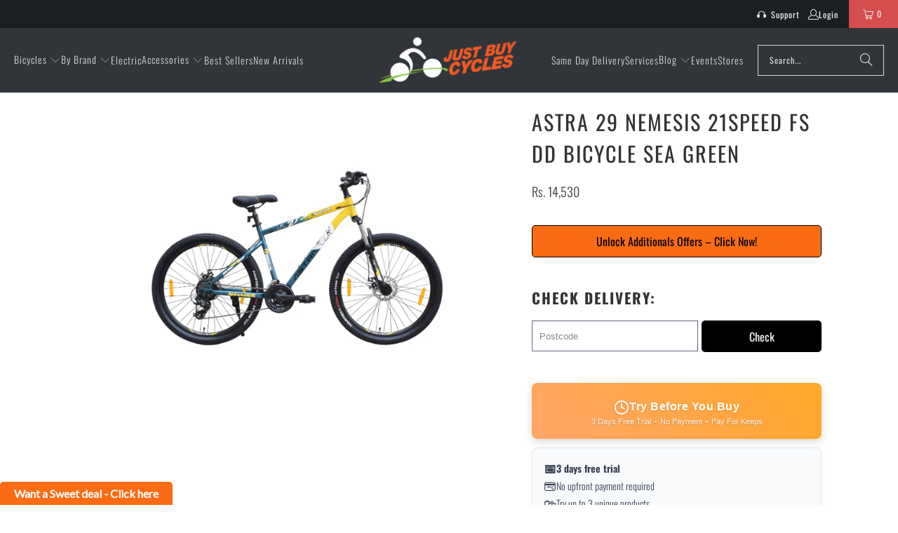

--- FILE ---
content_type: text/html; charset=utf-8
request_url: https://justbuycycles.com/products/astra-29-nemesis-21spd
body_size: 107867
content:
<!DOCTYPE html>
<html class="no-js no-touch" lang="en">
  <head>
    <meta charset="utf-8">
    <meta http-equiv="cleartype" content="on">
 




  <meta name="robots" content="index, follow">





    <!-- Mobile Specific Metas -->
    <meta name="HandheldFriendly" content="True">
    <meta name="MobileOptimized" content="320">
    <meta name="viewport" content="width=device-width,initial-scale=1">
    <meta name="theme-color" content="#ffffff">

    
 <!-- Script for Title change Surendar(Webchirpy.com) -->
<title>
  
    
      Astra – Astra 29 Nemesis 21Speed FS DD Bicycle Sea Green – JustBuyCycles
    

  
</title>
  <!-- Script Ends-->

    

    <link rel="preconnect" href="https://fonts.shopifycdn.com" />
    <link rel="preconnect" href="https://cdn.shopify.com" />
    <link rel="preconnect" href="https://cdn.shopifycloud.com" />

    <link rel="dns-prefetch" href="https://v.shopify.com" />
    <link rel="dns-prefetch" href="https://www.youtube.com" />
    <link rel="dns-prefetch" href="https://vimeo.com" />

    <link href="//justbuycycles.com/cdn/shop/t/7/assets/jquery.min.js?v=147293088974801289311757510135" as="script" rel="preload">

    <!-- Stylesheet for Fancybox library -->
    <link rel="stylesheet" href="//justbuycycles.com/cdn/shop/t/7/assets/fancybox.css?v=19278034316635137701757510134" type="text/css" media="all" defer>

    <!-- Stylesheets for Turbo -->
    <link href="//justbuycycles.com/cdn/shop/t/7/assets/styles.css?v=4799172561790266921766154420" rel="stylesheet" type="text/css" media="all" />

    <!-- Icons -->
    
      <link rel="shortcut icon" type="image/x-icon" href="//justbuycycles.com/cdn/shop/files/JBC_white_logo_8d7514b0-52e7-4a8c-8a9d-1980a4399415_180x180.png?v=1762940778">
      <link rel="apple-touch-icon" href="//justbuycycles.com/cdn/shop/files/JBC_white_logo_8d7514b0-52e7-4a8c-8a9d-1980a4399415_180x180.png?v=1762940778"/>
      <link rel="apple-touch-icon" sizes="57x57" href="//justbuycycles.com/cdn/shop/files/JBC_white_logo_8d7514b0-52e7-4a8c-8a9d-1980a4399415_57x57.png?v=1762940778"/>
      <link rel="apple-touch-icon" sizes="60x60" href="//justbuycycles.com/cdn/shop/files/JBC_white_logo_8d7514b0-52e7-4a8c-8a9d-1980a4399415_60x60.png?v=1762940778"/>
      <link rel="apple-touch-icon" sizes="72x72" href="//justbuycycles.com/cdn/shop/files/JBC_white_logo_8d7514b0-52e7-4a8c-8a9d-1980a4399415_72x72.png?v=1762940778"/>
      <link rel="apple-touch-icon" sizes="76x76" href="//justbuycycles.com/cdn/shop/files/JBC_white_logo_8d7514b0-52e7-4a8c-8a9d-1980a4399415_76x76.png?v=1762940778"/>
      <link rel="apple-touch-icon" sizes="114x114" href="//justbuycycles.com/cdn/shop/files/JBC_white_logo_8d7514b0-52e7-4a8c-8a9d-1980a4399415_114x114.png?v=1762940778"/>
      <link rel="apple-touch-icon" sizes="180x180" href="//justbuycycles.com/cdn/shop/files/JBC_white_logo_8d7514b0-52e7-4a8c-8a9d-1980a4399415_180x180.png?v=1762940778"/>
      <link rel="apple-touch-icon" sizes="228x228" href="//justbuycycles.com/cdn/shop/files/JBC_white_logo_8d7514b0-52e7-4a8c-8a9d-1980a4399415_228x228.png?v=1762940778"/>
    
    <link rel="canonical" href="https://justbuycycles.com/products/astra-29-nemesis-21spd"/>

    

    

    

    
    <script>
      window.PXUTheme = window.PXUTheme || {};
      window.PXUTheme.version = '9.5.1';
      window.PXUTheme.name = 'Turbo';
    </script>
    


    
<template id="price-ui"><span class="price " data-price></span><span class="compare-at-price" data-compare-at-price></span><span class="unit-pricing" data-unit-pricing></span></template>
    <template id="price-ui-badge"><div class="price-ui-badge__sticker price-ui-badge__sticker--">
    <span class="price-ui-badge__sticker-text" data-badge></span>
  </div></template>
    
    <template id="price-ui__price"><span class="money" data-price></span></template>
    <template id="price-ui__price-range"><span class="price-min" data-price-min><span class="money" data-price></span></span> - <span class="price-max" data-price-max><span class="money" data-price></span></span></template>
    <template id="price-ui__unit-pricing"><span class="unit-quantity" data-unit-quantity></span> | <span class="unit-price" data-unit-price><span class="money" data-price></span></span> / <span class="unit-measurement" data-unit-measurement></span></template>
    <template id="price-ui-badge__percent-savings-range">Save up to <span data-price-percent></span>%</template>
    <template id="price-ui-badge__percent-savings">Save <span data-price-percent></span>%</template>
    <template id="price-ui-badge__price-savings-range">Save up to <span class="money" data-price></span></template>
    <template id="price-ui-badge__price-savings">Save <span class="money" data-price></span></template>
    <template id="price-ui-badge__on-sale">Sale</template>
    <template id="price-ui-badge__sold-out">Sold out</template>
    <template id="price-ui-badge__in-stock">In stock</template>
    


    <script>
      
window.PXUTheme = window.PXUTheme || {};


window.PXUTheme.theme_settings = {};
window.PXUTheme.currency = {};
window.PXUTheme.routes = window.PXUTheme.routes || {};


window.PXUTheme.theme_settings.display_tos_checkbox = false;
window.PXUTheme.theme_settings.go_to_checkout = false;
window.PXUTheme.theme_settings.cart_action = "ajax";
window.PXUTheme.theme_settings.cart_shipping_calculator = false;


window.PXUTheme.theme_settings.collection_swatches = false;
window.PXUTheme.theme_settings.collection_secondary_image = false;


window.PXUTheme.currency.show_multiple_currencies = false;
window.PXUTheme.currency.shop_currency = "INR";
window.PXUTheme.currency.default_currency = "USD";
window.PXUTheme.currency.display_format = "money_format";
window.PXUTheme.currency.money_format = "Rs. {{amount_no_decimals}}";
window.PXUTheme.currency.money_format_no_currency = "Rs. {{amount_no_decimals}}";
window.PXUTheme.currency.money_format_currency = "Rs. {{amount_no_decimals}}";
window.PXUTheme.currency.native_multi_currency = false;
window.PXUTheme.currency.iso_code = "INR";
window.PXUTheme.currency.symbol = "₹";


window.PXUTheme.theme_settings.display_inventory_left = false;
window.PXUTheme.theme_settings.inventory_threshold = 10;
window.PXUTheme.theme_settings.limit_quantity = false;


window.PXUTheme.theme_settings.menu_position = null;


window.PXUTheme.theme_settings.newsletter_popup = false;
window.PXUTheme.theme_settings.newsletter_popup_days = "7";
window.PXUTheme.theme_settings.newsletter_popup_mobile = true;
window.PXUTheme.theme_settings.newsletter_popup_seconds = 8;


window.PXUTheme.theme_settings.pagination_type = "infinite_scroll";


window.PXUTheme.theme_settings.enable_shopify_collection_badges = true;
window.PXUTheme.theme_settings.quick_shop_thumbnail_position = "bottom-thumbnails";
window.PXUTheme.theme_settings.product_form_style = "select";
window.PXUTheme.theme_settings.sale_banner_enabled = true;
window.PXUTheme.theme_settings.display_savings = true;
window.PXUTheme.theme_settings.display_sold_out_price = true;
window.PXUTheme.theme_settings.free_text = "Free";
window.PXUTheme.theme_settings.video_looping = false;
window.PXUTheme.theme_settings.quick_shop_style = "popup";
window.PXUTheme.theme_settings.hover_enabled = false;


window.PXUTheme.routes.cart_url = "/cart";
window.PXUTheme.routes.cart_update_url = "/cart/update";
window.PXUTheme.routes.root_url = "/";
window.PXUTheme.routes.search_url = "/search";
window.PXUTheme.routes.all_products_collection_url = "/collections/all";
window.PXUTheme.routes.product_recommendations_url = "/recommendations/products";
window.PXUTheme.routes.predictive_search_url = "/search/suggest";


window.PXUTheme.theme_settings.image_loading_style = "fade-in";


window.PXUTheme.theme_settings.enable_autocomplete = true;


window.PXUTheme.theme_settings.page_dots_enabled = false;
window.PXUTheme.theme_settings.slideshow_arrow_size = "light";


window.PXUTheme.theme_settings.quick_shop_enabled = false;


window.PXUTheme.theme_settings.enable_back_to_top_button = true;


window.PXUTheme.translation = {};


window.PXUTheme.translation.agree_to_terms_warning = "You must agree with the terms and conditions to checkout.";
window.PXUTheme.translation.one_item_left = "item left";
window.PXUTheme.translation.items_left_text = "items left";
window.PXUTheme.translation.cart_savings_text = "Total Savings";
window.PXUTheme.translation.cart_discount_text = "Discount";
window.PXUTheme.translation.cart_subtotal_text = "Subtotal";
window.PXUTheme.translation.cart_remove_text = "Remove";
window.PXUTheme.translation.cart_free_text = "Free";


window.PXUTheme.translation.newsletter_success_text = "Thank you for joining our mailing list!";


window.PXUTheme.translation.notify_email = "Enter your email address...";
window.PXUTheme.translation.notify_email_value = "Translation missing: en.contact.fields.email";
window.PXUTheme.translation.notify_email_send = "Send";
window.PXUTheme.translation.notify_message_first = "Please notify me when ";
window.PXUTheme.translation.notify_message_last = " becomes available - ";
window.PXUTheme.translation.notify_success_text = "Thanks! We will notify you when this product becomes available!";


window.PXUTheme.translation.add_to_cart = "Buy Now";
window.PXUTheme.translation.coming_soon_text = "Coming Soon";
window.PXUTheme.translation.sold_out_text = "Sold Out";
window.PXUTheme.translation.sale_text = "Sale";
window.PXUTheme.translation.savings_text = "You Save";
window.PXUTheme.translation.percent_off_text = "% off";
window.PXUTheme.translation.from_text = "from";
window.PXUTheme.translation.new_text = "New";
window.PXUTheme.translation.pre_order_text = "Pre-Order";
window.PXUTheme.translation.unavailable_text = "Unavailable";


window.PXUTheme.translation.all_results = "View all results";
window.PXUTheme.translation.no_results = "Sorry, no results!";


window.PXUTheme.media_queries = {};
window.PXUTheme.media_queries.small = window.matchMedia( "(max-width: 480px)" );
window.PXUTheme.media_queries.medium = window.matchMedia( "(max-width: 798px)" );
window.PXUTheme.media_queries.large = window.matchMedia( "(min-width: 799px)" );
window.PXUTheme.media_queries.larger = window.matchMedia( "(min-width: 960px)" );
window.PXUTheme.media_queries.xlarge = window.matchMedia( "(min-width: 1200px)" );
window.PXUTheme.media_queries.ie10 = window.matchMedia( "all and (-ms-high-contrast: none), (-ms-high-contrast: active)" );
window.PXUTheme.media_queries.tablet = window.matchMedia( "only screen and (min-width: 799px) and (max-width: 1024px)" );
window.PXUTheme.media_queries.mobile_and_tablet = window.matchMedia( "(max-width: 1024px)" );

    </script>

    

    
      <script src="//justbuycycles.com/cdn/shop/t/7/assets/instantclick.min.js?v=20092422000980684151757510135" data-no-instant defer></script>

      <script data-no-instant>
        window.addEventListener('DOMContentLoaded', function() {

          function inIframe() {
            try {
              return window.self !== window.top;
            } catch (e) {
              return true;
            }
          }

          if (!inIframe()){
            InstantClick.on('change', function() {

              $('head script[src*="shopify"]').each(function() {
                var script = document.createElement('script');
                script.type = 'text/javascript';
                script.src = $(this).attr('src');

                $('body').append(script);
              });

              $('body').removeClass('fancybox-active');
              $.fancybox.destroy();

              InstantClick.init();

            });
          }
        });
      </script>
    

    <script>
      
    </script>

    <script>window.performance && window.performance.mark && window.performance.mark('shopify.content_for_header.start');</script><meta name="facebook-domain-verification" content="uavitb3eitu59ao2nzdb3v2qnkwhmy">
<meta name="facebook-domain-verification" content="zjgmhcg541lhv4no67hrlxzadn466r">
<meta name="google-site-verification" content="PHYQVBzopdwX-UiUgskEFx2f5LI2E3NtJfyg-dJYWpA">
<meta id="shopify-digital-wallet" name="shopify-digital-wallet" content="/28391604277/digital_wallets/dialog">
<link rel="alternate" type="application/json+oembed" href="https://justbuycycles.com/products/astra-29-nemesis-21spd.oembed">
<script async="async" src="/checkouts/internal/preloads.js?locale=en-IN"></script>
<script id="shopify-features" type="application/json">{"accessToken":"03e4eb8b2a05bdbde9438c7c652ef737","betas":["rich-media-storefront-analytics"],"domain":"justbuycycles.com","predictiveSearch":true,"shopId":28391604277,"locale":"en"}</script>
<script>var Shopify = Shopify || {};
Shopify.shop = "just-buy-cycles.myshopify.com";
Shopify.locale = "en";
Shopify.currency = {"active":"INR","rate":"1.0"};
Shopify.country = "IN";
Shopify.theme = {"name":"turbo-portland","id":142425718837,"schema_name":"Turbo","schema_version":"9.5.1","theme_store_id":null,"role":"main"};
Shopify.theme.handle = "null";
Shopify.theme.style = {"id":null,"handle":null};
Shopify.cdnHost = "justbuycycles.com/cdn";
Shopify.routes = Shopify.routes || {};
Shopify.routes.root = "/";</script>
<script type="module">!function(o){(o.Shopify=o.Shopify||{}).modules=!0}(window);</script>
<script>!function(o){function n(){var o=[];function n(){o.push(Array.prototype.slice.apply(arguments))}return n.q=o,n}var t=o.Shopify=o.Shopify||{};t.loadFeatures=n(),t.autoloadFeatures=n()}(window);</script>
<script id="shop-js-analytics" type="application/json">{"pageType":"product"}</script>
<script defer="defer" async type="module" src="//justbuycycles.com/cdn/shopifycloud/shop-js/modules/v2/client.init-shop-cart-sync_BT-GjEfc.en.esm.js"></script>
<script defer="defer" async type="module" src="//justbuycycles.com/cdn/shopifycloud/shop-js/modules/v2/chunk.common_D58fp_Oc.esm.js"></script>
<script defer="defer" async type="module" src="//justbuycycles.com/cdn/shopifycloud/shop-js/modules/v2/chunk.modal_xMitdFEc.esm.js"></script>
<script type="module">
  await import("//justbuycycles.com/cdn/shopifycloud/shop-js/modules/v2/client.init-shop-cart-sync_BT-GjEfc.en.esm.js");
await import("//justbuycycles.com/cdn/shopifycloud/shop-js/modules/v2/chunk.common_D58fp_Oc.esm.js");
await import("//justbuycycles.com/cdn/shopifycloud/shop-js/modules/v2/chunk.modal_xMitdFEc.esm.js");

  window.Shopify.SignInWithShop?.initShopCartSync?.({"fedCMEnabled":true,"windoidEnabled":true});

</script>
<script>(function() {
  var isLoaded = false;
  function asyncLoad() {
    if (isLoaded) return;
    isLoaded = true;
    var urls = ["https:\/\/cdn.shopify.com\/s\/files\/1\/0033\/3538\/9233\/files\/19may2020_free.js?v=1589797624\u0026shop=just-buy-cycles.myshopify.com","https:\/\/cdn.shopify.com\/s\/files\/1\/0033\/3538\/9233\/files\/21unefreedfsfs.js?v=1592517566\u0026shop=just-buy-cycles.myshopify.com","https:\/\/cdn.shopify.com\/s\/files\/1\/0283\/9160\/4277\/t\/2\/assets\/globo.filter.init.js?shop=just-buy-cycles.myshopify.com","https:\/\/cdn.shopify.com\/s\/files\/1\/0283\/9160\/4277\/t\/2\/assets\/tipo.booking.init.js?shop=just-buy-cycles.myshopify.com","https:\/\/cdn.nfcube.com\/instafeed-4398553ff5e18a61846e083d97f6bed5.js?shop=just-buy-cycles.myshopify.com","https:\/\/cdn.shopify.com\/s\/files\/1\/0033\/3538\/9233\/files\/pushdaddy_a7_livechat1_new2.js?v=1707659950\u0026shop=just-buy-cycles.myshopify.com","\/\/cdn.shopify.com\/proxy\/e8efbdf76d9e61f3982bcfa9ca517391aad50a3c93a1d43c64aad04d1481dd62\/sbzstag.cirkleinc.com\/?shop=just-buy-cycles.myshopify.com\u0026sp-cache-control=cHVibGljLCBtYXgtYWdlPTkwMA"];
    for (var i = 0; i < urls.length; i++) {
      var s = document.createElement('script');
      s.type = 'text/javascript';
      s.async = true;
      s.src = urls[i];
      var x = document.getElementsByTagName('script')[0];
      x.parentNode.insertBefore(s, x);
    }
  };
  if(window.attachEvent) {
    window.attachEvent('onload', asyncLoad);
  } else {
    window.addEventListener('load', asyncLoad, false);
  }
})();</script>
<script id="__st">var __st={"a":28391604277,"offset":-18000,"reqid":"144ee025-10e8-489f-bf88-c596ebce38c1-1769088021","pageurl":"justbuycycles.com\/products\/astra-29-nemesis-21spd","u":"679064959c26","p":"product","rtyp":"product","rid":7567174434869};</script>
<script>window.ShopifyPaypalV4VisibilityTracking = true;</script>
<script id="captcha-bootstrap">!function(){'use strict';const t='contact',e='account',n='new_comment',o=[[t,t],['blogs',n],['comments',n],[t,'customer']],c=[[e,'customer_login'],[e,'guest_login'],[e,'recover_customer_password'],[e,'create_customer']],r=t=>t.map((([t,e])=>`form[action*='/${t}']:not([data-nocaptcha='true']) input[name='form_type'][value='${e}']`)).join(','),a=t=>()=>t?[...document.querySelectorAll(t)].map((t=>t.form)):[];function s(){const t=[...o],e=r(t);return a(e)}const i='password',u='form_key',d=['recaptcha-v3-token','g-recaptcha-response','h-captcha-response',i],f=()=>{try{return window.sessionStorage}catch{return}},m='__shopify_v',_=t=>t.elements[u];function p(t,e,n=!1){try{const o=window.sessionStorage,c=JSON.parse(o.getItem(e)),{data:r}=function(t){const{data:e,action:n}=t;return t[m]||n?{data:e,action:n}:{data:t,action:n}}(c);for(const[e,n]of Object.entries(r))t.elements[e]&&(t.elements[e].value=n);n&&o.removeItem(e)}catch(o){console.error('form repopulation failed',{error:o})}}const l='form_type',E='cptcha';function T(t){t.dataset[E]=!0}const w=window,h=w.document,L='Shopify',v='ce_forms',y='captcha';let A=!1;((t,e)=>{const n=(g='f06e6c50-85a8-45c8-87d0-21a2b65856fe',I='https://cdn.shopify.com/shopifycloud/storefront-forms-hcaptcha/ce_storefront_forms_captcha_hcaptcha.v1.5.2.iife.js',D={infoText:'Protected by hCaptcha',privacyText:'Privacy',termsText:'Terms'},(t,e,n)=>{const o=w[L][v],c=o.bindForm;if(c)return c(t,g,e,D).then(n);var r;o.q.push([[t,g,e,D],n]),r=I,A||(h.body.append(Object.assign(h.createElement('script'),{id:'captcha-provider',async:!0,src:r})),A=!0)});var g,I,D;w[L]=w[L]||{},w[L][v]=w[L][v]||{},w[L][v].q=[],w[L][y]=w[L][y]||{},w[L][y].protect=function(t,e){n(t,void 0,e),T(t)},Object.freeze(w[L][y]),function(t,e,n,w,h,L){const[v,y,A,g]=function(t,e,n){const i=e?o:[],u=t?c:[],d=[...i,...u],f=r(d),m=r(i),_=r(d.filter((([t,e])=>n.includes(e))));return[a(f),a(m),a(_),s()]}(w,h,L),I=t=>{const e=t.target;return e instanceof HTMLFormElement?e:e&&e.form},D=t=>v().includes(t);t.addEventListener('submit',(t=>{const e=I(t);if(!e)return;const n=D(e)&&!e.dataset.hcaptchaBound&&!e.dataset.recaptchaBound,o=_(e),c=g().includes(e)&&(!o||!o.value);(n||c)&&t.preventDefault(),c&&!n&&(function(t){try{if(!f())return;!function(t){const e=f();if(!e)return;const n=_(t);if(!n)return;const o=n.value;o&&e.removeItem(o)}(t);const e=Array.from(Array(32),(()=>Math.random().toString(36)[2])).join('');!function(t,e){_(t)||t.append(Object.assign(document.createElement('input'),{type:'hidden',name:u})),t.elements[u].value=e}(t,e),function(t,e){const n=f();if(!n)return;const o=[...t.querySelectorAll(`input[type='${i}']`)].map((({name:t})=>t)),c=[...d,...o],r={};for(const[a,s]of new FormData(t).entries())c.includes(a)||(r[a]=s);n.setItem(e,JSON.stringify({[m]:1,action:t.action,data:r}))}(t,e)}catch(e){console.error('failed to persist form',e)}}(e),e.submit())}));const S=(t,e)=>{t&&!t.dataset[E]&&(n(t,e.some((e=>e===t))),T(t))};for(const o of['focusin','change'])t.addEventListener(o,(t=>{const e=I(t);D(e)&&S(e,y())}));const B=e.get('form_key'),M=e.get(l),P=B&&M;t.addEventListener('DOMContentLoaded',(()=>{const t=y();if(P)for(const e of t)e.elements[l].value===M&&p(e,B);[...new Set([...A(),...v().filter((t=>'true'===t.dataset.shopifyCaptcha))])].forEach((e=>S(e,t)))}))}(h,new URLSearchParams(w.location.search),n,t,e,['guest_login'])})(!0,!0)}();</script>
<script integrity="sha256-4kQ18oKyAcykRKYeNunJcIwy7WH5gtpwJnB7kiuLZ1E=" data-source-attribution="shopify.loadfeatures" defer="defer" src="//justbuycycles.com/cdn/shopifycloud/storefront/assets/storefront/load_feature-a0a9edcb.js" crossorigin="anonymous"></script>
<script data-source-attribution="shopify.dynamic_checkout.dynamic.init">var Shopify=Shopify||{};Shopify.PaymentButton=Shopify.PaymentButton||{isStorefrontPortableWallets:!0,init:function(){window.Shopify.PaymentButton.init=function(){};var t=document.createElement("script");t.src="https://justbuycycles.com/cdn/shopifycloud/portable-wallets/latest/portable-wallets.en.js",t.type="module",document.head.appendChild(t)}};
</script>
<script data-source-attribution="shopify.dynamic_checkout.buyer_consent">
  function portableWalletsHideBuyerConsent(e){var t=document.getElementById("shopify-buyer-consent"),n=document.getElementById("shopify-subscription-policy-button");t&&n&&(t.classList.add("hidden"),t.setAttribute("aria-hidden","true"),n.removeEventListener("click",e))}function portableWalletsShowBuyerConsent(e){var t=document.getElementById("shopify-buyer-consent"),n=document.getElementById("shopify-subscription-policy-button");t&&n&&(t.classList.remove("hidden"),t.removeAttribute("aria-hidden"),n.addEventListener("click",e))}window.Shopify?.PaymentButton&&(window.Shopify.PaymentButton.hideBuyerConsent=portableWalletsHideBuyerConsent,window.Shopify.PaymentButton.showBuyerConsent=portableWalletsShowBuyerConsent);
</script>
<script data-source-attribution="shopify.dynamic_checkout.cart.bootstrap">document.addEventListener("DOMContentLoaded",(function(){function t(){return document.querySelector("shopify-accelerated-checkout-cart, shopify-accelerated-checkout")}if(t())Shopify.PaymentButton.init();else{new MutationObserver((function(e,n){t()&&(Shopify.PaymentButton.init(),n.disconnect())})).observe(document.body,{childList:!0,subtree:!0})}}));
</script>

<script>window.performance && window.performance.mark && window.performance.mark('shopify.content_for_header.end');</script>

    

<meta name="author" content="Just Buy Cycles">
<meta property="og:url" content="https://justbuycycles.com/products/astra-29-nemesis-21spd">
<meta property="og:site_name" content="Just Buy Cycles">




  <meta property="og:type" content="product">
  <meta property="og:title" content="Astra 29 Nemesis 21Speed FS DD Bicycle Sea Green">
  
    
      <meta property="og:image" content="https://justbuycycles.com/cdn/shop/files/B-1_9d53ec89-b1e1-4a89-895b-5a66a2833da9_600x.png?v=1721024027">
      <meta property="og:image:secure_url" content="https://justbuycycles.com/cdn/shop/files/B-1_9d53ec89-b1e1-4a89-895b-5a66a2833da9_600x.png?v=1721024027">
      
      <meta property="og:image:width" content="800">
      <meta property="og:image:height" content="600">
    
  
  <meta property="product:price:amount" content="14,530">
  <meta property="product:price:currency" content="INR">






  <meta name="twitter:site" content="@https://x.com/jbcforcycles/status/1574577458233241600">

<meta name="twitter:card" content="summary">

  <meta name="twitter:title" content="Astra 29 Nemesis 21Speed FS DD Bicycle Sea Green">
  <meta name="twitter:description" content="">
  <meta name="twitter:image" content="https://justbuycycles.com/cdn/shop/files/B-1_9d53ec89-b1e1-4a89-895b-5a66a2833da9_240x.png?v=1721024027">
  <meta name="twitter:image:width" content="240">
  <meta name="twitter:image:height" content="240">
  <meta name="twitter:image:alt" content="Astra 29 Nemesis 21Speed FS DD Bicycle Sea Green">



    
    
    <!-- Splide CSS -->
    <link rel="stylesheet" href="https://cdn.jsdelivr.net/npm/@splidejs/splide@4/dist/css/splide.min.css" />

    <script src="https://cdn.jsdelivr.net/npm/@splidejs/splide@latest/dist/js/splide.min.js"></script>
    <style>
      #input_postcode {
          width: 58%;
          vertical-align: middle;
          border: 1px solid;
      }
      #cs_shipping_rate button#search_postcode {
          height: 10px;
          background: #000;
          color: #fff;
          border-radius: 5px;
          margin-left: 5px;
          height: 45px;
          width: 42%;
      }
      @media (min-width: 1024px) {
        .product__images {
            position: sticky;
            top: 20px;
            align-self: flex-start;
        }
    }
    .product-details .title{
      text-transform:capitalize!important;
    }
    .bcontact-trigger-fixed--left{
      transform: unset !important;
      bottom: 0 !important;
    }   

    .sidebar-block__heading {
    
        font-weight: 500!important;
        text-transform: uppercase!important;
    }
    .surface-pick-up {
      border: 1px solid #e5e5e5;
      padding: 12px;
      margin-top: 12px;
      background: #fafafa;
    }

    .surface-pick-up-embed__location-availability {
      color: #2e7d32;
      font-weight: 600;
    }

    .surface-pick-up-embed__modal-btn {
      color: #0055aa;
      text-decoration: underline;
    }


    </style>
    
<script>
  document.addEventListener("DOMContentLoaded", function() {
    const path = window.location.pathname;
    if (path.includes('/collections/') && path.includes('/products/')) {
      const parts = path.split('/');
      const productIndex = parts.indexOf('products');
      if (productIndex !== -1 && parts[productIndex + 1]) {
        const productHandle = parts[productIndex + 1];
        const target = `/products/${productHandle}`;
        if (path !== target) {
          window.location.replace(target);
        }
      }
    }
  });
</script>

  <!-- BEGIN app block: shopify://apps/judge-me-reviews/blocks/judgeme_core/61ccd3b1-a9f2-4160-9fe9-4fec8413e5d8 --><!-- Start of Judge.me Core -->






<link rel="dns-prefetch" href="https://cdnwidget.judge.me">
<link rel="dns-prefetch" href="https://cdn.judge.me">
<link rel="dns-prefetch" href="https://cdn1.judge.me">
<link rel="dns-prefetch" href="https://api.judge.me">

<script data-cfasync='false' class='jdgm-settings-script'>window.jdgmSettings={"pagination":5,"disable_web_reviews":false,"badge_no_review_text":"No reviews","badge_n_reviews_text":"{{ n }} review/reviews","hide_badge_preview_if_no_reviews":true,"badge_hide_text":false,"enforce_center_preview_badge":false,"widget_title":"Customer Reviews","widget_open_form_text":"Write a review","widget_close_form_text":"Cancel review","widget_refresh_page_text":"Refresh page","widget_summary_text":"Based on {{ number_of_reviews }} review/reviews","widget_no_review_text":"Be the first to write a review","widget_name_field_text":"Display name","widget_verified_name_field_text":"Verified Name (public)","widget_name_placeholder_text":"Display name","widget_required_field_error_text":"This field is required.","widget_email_field_text":"Email address","widget_verified_email_field_text":"Verified Email (private, can not be edited)","widget_email_placeholder_text":"Your email address","widget_email_field_error_text":"Please enter a valid email address.","widget_rating_field_text":"Rating","widget_review_title_field_text":"Review Title","widget_review_title_placeholder_text":"Give your review a title","widget_review_body_field_text":"Review content","widget_review_body_placeholder_text":"Start writing here...","widget_pictures_field_text":"Picture/Video (optional)","widget_submit_review_text":"Submit Review","widget_submit_verified_review_text":"Submit Verified Review","widget_submit_success_msg_with_auto_publish":"Thank you! Please refresh the page in a few moments to see your review. You can remove or edit your review by logging into \u003ca href='https://judge.me/login' target='_blank' rel='nofollow noopener'\u003eJudge.me\u003c/a\u003e","widget_submit_success_msg_no_auto_publish":"Thank you! Your review will be published as soon as it is approved by the shop admin. You can remove or edit your review by logging into \u003ca href='https://judge.me/login' target='_blank' rel='nofollow noopener'\u003eJudge.me\u003c/a\u003e","widget_show_default_reviews_out_of_total_text":"Showing {{ n_reviews_shown }} out of {{ n_reviews }} reviews.","widget_show_all_link_text":"Show all","widget_show_less_link_text":"Show less","widget_author_said_text":"{{ reviewer_name }} said:","widget_days_text":"{{ n }} days ago","widget_weeks_text":"{{ n }} week/weeks ago","widget_months_text":"{{ n }} month/months ago","widget_years_text":"{{ n }} year/years ago","widget_yesterday_text":"Yesterday","widget_today_text":"Today","widget_replied_text":"\u003e\u003e {{ shop_name }} replied:","widget_read_more_text":"Read more","widget_reviewer_name_as_initial":"","widget_rating_filter_color":"#fbcd0a","widget_rating_filter_see_all_text":"See all reviews","widget_sorting_most_recent_text":"Most Recent","widget_sorting_highest_rating_text":"Highest Rating","widget_sorting_lowest_rating_text":"Lowest Rating","widget_sorting_with_pictures_text":"Only Pictures","widget_sorting_most_helpful_text":"Most Helpful","widget_open_question_form_text":"Ask a question","widget_reviews_subtab_text":"Reviews","widget_questions_subtab_text":"Questions","widget_question_label_text":"Question","widget_answer_label_text":"Answer","widget_question_placeholder_text":"Write your question here","widget_submit_question_text":"Submit Question","widget_question_submit_success_text":"Thank you for your question! We will notify you once it gets answered.","verified_badge_text":"Verified","verified_badge_bg_color":"","verified_badge_text_color":"","verified_badge_placement":"left-of-reviewer-name","widget_review_max_height":"","widget_hide_border":false,"widget_social_share":false,"widget_thumb":false,"widget_review_location_show":false,"widget_location_format":"","all_reviews_include_out_of_store_products":true,"all_reviews_out_of_store_text":"(out of store)","all_reviews_pagination":100,"all_reviews_product_name_prefix_text":"about","enable_review_pictures":true,"enable_question_anwser":false,"widget_theme":"default","review_date_format":"mm/dd/yyyy","default_sort_method":"most-recent","widget_product_reviews_subtab_text":"Product Reviews","widget_shop_reviews_subtab_text":"Shop Reviews","widget_other_products_reviews_text":"Reviews for other products","widget_store_reviews_subtab_text":"Store reviews","widget_no_store_reviews_text":"This store hasn't received any reviews yet","widget_web_restriction_product_reviews_text":"This product hasn't received any reviews yet","widget_no_items_text":"No items found","widget_show_more_text":"Show more","widget_write_a_store_review_text":"Write a Store Review","widget_other_languages_heading":"Reviews in Other Languages","widget_translate_review_text":"Translate review to {{ language }}","widget_translating_review_text":"Translating...","widget_show_original_translation_text":"Show original ({{ language }})","widget_translate_review_failed_text":"Review couldn't be translated.","widget_translate_review_retry_text":"Retry","widget_translate_review_try_again_later_text":"Try again later","show_product_url_for_grouped_product":false,"widget_sorting_pictures_first_text":"Pictures First","show_pictures_on_all_rev_page_mobile":false,"show_pictures_on_all_rev_page_desktop":false,"floating_tab_hide_mobile_install_preference":false,"floating_tab_button_name":"★ Reviews","floating_tab_title":"Let customers speak for us","floating_tab_button_color":"","floating_tab_button_background_color":"","floating_tab_url":"","floating_tab_url_enabled":false,"floating_tab_tab_style":"text","all_reviews_text_badge_text":"Customers rate us {{ shop.metafields.judgeme.all_reviews_rating | round: 1 }}/5 based on {{ shop.metafields.judgeme.all_reviews_count }} reviews.","all_reviews_text_badge_text_branded_style":"{{ shop.metafields.judgeme.all_reviews_rating | round: 1 }} out of 5 stars based on {{ shop.metafields.judgeme.all_reviews_count }} reviews","is_all_reviews_text_badge_a_link":false,"show_stars_for_all_reviews_text_badge":false,"all_reviews_text_badge_url":"","all_reviews_text_style":"branded","all_reviews_text_color_style":"judgeme_brand_color","all_reviews_text_color":"#108474","all_reviews_text_show_jm_brand":true,"featured_carousel_show_header":true,"featured_carousel_title":"Let customers speak for us","testimonials_carousel_title":"Customers are saying","videos_carousel_title":"Real customer stories","cards_carousel_title":"Customers are saying","featured_carousel_count_text":"from {{ n }} reviews","featured_carousel_add_link_to_all_reviews_page":false,"featured_carousel_url":"","featured_carousel_show_images":true,"featured_carousel_autoslide_interval":5,"featured_carousel_arrows_on_the_sides":false,"featured_carousel_height":250,"featured_carousel_width":80,"featured_carousel_image_size":0,"featured_carousel_image_height":250,"featured_carousel_arrow_color":"#eeeeee","verified_count_badge_style":"branded","verified_count_badge_orientation":"horizontal","verified_count_badge_color_style":"judgeme_brand_color","verified_count_badge_color":"#108474","is_verified_count_badge_a_link":false,"verified_count_badge_url":"","verified_count_badge_show_jm_brand":true,"widget_rating_preset_default":5,"widget_first_sub_tab":"product-reviews","widget_show_histogram":true,"widget_histogram_use_custom_color":false,"widget_pagination_use_custom_color":false,"widget_star_use_custom_color":false,"widget_verified_badge_use_custom_color":false,"widget_write_review_use_custom_color":false,"picture_reminder_submit_button":"Upload Pictures","enable_review_videos":false,"mute_video_by_default":false,"widget_sorting_videos_first_text":"Videos First","widget_review_pending_text":"Pending","featured_carousel_items_for_large_screen":3,"social_share_options_order":"Facebook,Twitter","remove_microdata_snippet":true,"disable_json_ld":false,"enable_json_ld_products":false,"preview_badge_show_question_text":false,"preview_badge_no_question_text":"No questions","preview_badge_n_question_text":"{{ number_of_questions }} question/questions","qa_badge_show_icon":false,"qa_badge_position":"same-row","remove_judgeme_branding":false,"widget_add_search_bar":false,"widget_search_bar_placeholder":"Search","widget_sorting_verified_only_text":"Verified only","featured_carousel_theme":"default","featured_carousel_show_rating":true,"featured_carousel_show_title":true,"featured_carousel_show_body":true,"featured_carousel_show_date":false,"featured_carousel_show_reviewer":true,"featured_carousel_show_product":false,"featured_carousel_header_background_color":"#108474","featured_carousel_header_text_color":"#ffffff","featured_carousel_name_product_separator":"reviewed","featured_carousel_full_star_background":"#108474","featured_carousel_empty_star_background":"#dadada","featured_carousel_vertical_theme_background":"#f9fafb","featured_carousel_verified_badge_enable":true,"featured_carousel_verified_badge_color":"#108474","featured_carousel_border_style":"round","featured_carousel_review_line_length_limit":3,"featured_carousel_more_reviews_button_text":"Read more reviews","featured_carousel_view_product_button_text":"View product","all_reviews_page_load_reviews_on":"scroll","all_reviews_page_load_more_text":"Load More Reviews","disable_fb_tab_reviews":false,"enable_ajax_cdn_cache":false,"widget_advanced_speed_features":5,"widget_public_name_text":"displayed publicly like","default_reviewer_name":"John Smith","default_reviewer_name_has_non_latin":true,"widget_reviewer_anonymous":"Anonymous","medals_widget_title":"Judge.me Review Medals","medals_widget_background_color":"#f9fafb","medals_widget_position":"footer_all_pages","medals_widget_border_color":"#f9fafb","medals_widget_verified_text_position":"left","medals_widget_use_monochromatic_version":false,"medals_widget_elements_color":"#108474","show_reviewer_avatar":true,"widget_invalid_yt_video_url_error_text":"Not a YouTube video URL","widget_max_length_field_error_text":"Please enter no more than {0} characters.","widget_show_country_flag":false,"widget_show_collected_via_shop_app":true,"widget_verified_by_shop_badge_style":"light","widget_verified_by_shop_text":"Verified by Shop","widget_show_photo_gallery":false,"widget_load_with_code_splitting":true,"widget_ugc_install_preference":false,"widget_ugc_title":"Made by us, Shared by you","widget_ugc_subtitle":"Tag us to see your picture featured in our page","widget_ugc_arrows_color":"#ffffff","widget_ugc_primary_button_text":"Buy Now","widget_ugc_primary_button_background_color":"#108474","widget_ugc_primary_button_text_color":"#ffffff","widget_ugc_primary_button_border_width":"0","widget_ugc_primary_button_border_style":"none","widget_ugc_primary_button_border_color":"#108474","widget_ugc_primary_button_border_radius":"25","widget_ugc_secondary_button_text":"Load More","widget_ugc_secondary_button_background_color":"#ffffff","widget_ugc_secondary_button_text_color":"#108474","widget_ugc_secondary_button_border_width":"2","widget_ugc_secondary_button_border_style":"solid","widget_ugc_secondary_button_border_color":"#108474","widget_ugc_secondary_button_border_radius":"25","widget_ugc_reviews_button_text":"View Reviews","widget_ugc_reviews_button_background_color":"#ffffff","widget_ugc_reviews_button_text_color":"#108474","widget_ugc_reviews_button_border_width":"2","widget_ugc_reviews_button_border_style":"solid","widget_ugc_reviews_button_border_color":"#108474","widget_ugc_reviews_button_border_radius":"25","widget_ugc_reviews_button_link_to":"judgeme-reviews-page","widget_ugc_show_post_date":true,"widget_ugc_max_width":"800","widget_rating_metafield_value_type":true,"widget_primary_color":"#ABFF00","widget_enable_secondary_color":false,"widget_secondary_color":"#edf5f5","widget_summary_average_rating_text":"{{ average_rating }} out of 5","widget_media_grid_title":"Customer photos \u0026 videos","widget_media_grid_see_more_text":"See more","widget_round_style":false,"widget_show_product_medals":true,"widget_verified_by_judgeme_text":"Verified by Judge.me","widget_show_store_medals":true,"widget_verified_by_judgeme_text_in_store_medals":"Verified by Judge.me","widget_media_field_exceed_quantity_message":"Sorry, we can only accept {{ max_media }} for one review.","widget_media_field_exceed_limit_message":"{{ file_name }} is too large, please select a {{ media_type }} less than {{ size_limit }}MB.","widget_review_submitted_text":"Review Submitted!","widget_question_submitted_text":"Question Submitted!","widget_close_form_text_question":"Cancel","widget_write_your_answer_here_text":"Write your answer here","widget_enabled_branded_link":true,"widget_show_collected_by_judgeme":true,"widget_reviewer_name_color":"","widget_write_review_text_color":"","widget_write_review_bg_color":"","widget_collected_by_judgeme_text":"collected by Judge.me","widget_pagination_type":"standard","widget_load_more_text":"Load More","widget_load_more_color":"#108474","widget_full_review_text":"Full Review","widget_read_more_reviews_text":"Read More Reviews","widget_read_questions_text":"Read Questions","widget_questions_and_answers_text":"Questions \u0026 Answers","widget_verified_by_text":"Verified by","widget_verified_text":"Verified","widget_number_of_reviews_text":"{{ number_of_reviews }} reviews","widget_back_button_text":"Back","widget_next_button_text":"Next","widget_custom_forms_filter_button":"Filters","custom_forms_style":"horizontal","widget_show_review_information":false,"how_reviews_are_collected":"How reviews are collected?","widget_show_review_keywords":false,"widget_gdpr_statement":"How we use your data: We'll only contact you about the review you left, and only if necessary. By submitting your review, you agree to Judge.me's \u003ca href='https://judge.me/terms' target='_blank' rel='nofollow noopener'\u003eterms\u003c/a\u003e, \u003ca href='https://judge.me/privacy' target='_blank' rel='nofollow noopener'\u003eprivacy\u003c/a\u003e and \u003ca href='https://judge.me/content-policy' target='_blank' rel='nofollow noopener'\u003econtent\u003c/a\u003e policies.","widget_multilingual_sorting_enabled":false,"widget_translate_review_content_enabled":false,"widget_translate_review_content_method":"manual","popup_widget_review_selection":"automatically_with_pictures","popup_widget_round_border_style":true,"popup_widget_show_title":true,"popup_widget_show_body":true,"popup_widget_show_reviewer":false,"popup_widget_show_product":true,"popup_widget_show_pictures":true,"popup_widget_use_review_picture":true,"popup_widget_show_on_home_page":true,"popup_widget_show_on_product_page":true,"popup_widget_show_on_collection_page":true,"popup_widget_show_on_cart_page":true,"popup_widget_position":"bottom_left","popup_widget_first_review_delay":5,"popup_widget_duration":5,"popup_widget_interval":5,"popup_widget_review_count":5,"popup_widget_hide_on_mobile":true,"review_snippet_widget_round_border_style":true,"review_snippet_widget_card_color":"#FFFFFF","review_snippet_widget_slider_arrows_background_color":"#FFFFFF","review_snippet_widget_slider_arrows_color":"#000000","review_snippet_widget_star_color":"#108474","show_product_variant":false,"all_reviews_product_variant_label_text":"Variant: ","widget_show_verified_branding":true,"widget_ai_summary_title":"Customers say","widget_ai_summary_disclaimer":"AI-powered review summary based on recent customer reviews","widget_show_ai_summary":false,"widget_show_ai_summary_bg":false,"widget_show_review_title_input":true,"redirect_reviewers_invited_via_email":"external_form","request_store_review_after_product_review":false,"request_review_other_products_in_order":false,"review_form_color_scheme":"default","review_form_corner_style":"square","review_form_star_color":{},"review_form_text_color":"#333333","review_form_background_color":"#ffffff","review_form_field_background_color":"#fafafa","review_form_button_color":{},"review_form_button_text_color":"#ffffff","review_form_modal_overlay_color":"#000000","review_content_screen_title_text":"How would you rate this product?","review_content_introduction_text":"We would love it if you would share a bit about your experience.","store_review_form_title_text":"How would you rate this store?","store_review_form_introduction_text":"We would love it if you would share a bit about your experience.","show_review_guidance_text":true,"one_star_review_guidance_text":"Poor","five_star_review_guidance_text":"Great","customer_information_screen_title_text":"About you","customer_information_introduction_text":"Please tell us more about you.","custom_questions_screen_title_text":"Your experience in more detail","custom_questions_introduction_text":"Here are a few questions to help us understand more about your experience.","review_submitted_screen_title_text":"Thanks for your review!","review_submitted_screen_thank_you_text":"We are processing it and it will appear on the store soon.","review_submitted_screen_email_verification_text":"Please confirm your email by clicking the link we just sent you. This helps us keep reviews authentic.","review_submitted_request_store_review_text":"Would you like to share your experience of shopping with us?","review_submitted_review_other_products_text":"Would you like to review these products?","store_review_screen_title_text":"Would you like to share your experience of shopping with us?","store_review_introduction_text":"We value your feedback and use it to improve. Please share any thoughts or suggestions you have.","reviewer_media_screen_title_picture_text":"Share a picture","reviewer_media_introduction_picture_text":"Upload a photo to support your review.","reviewer_media_screen_title_video_text":"Share a video","reviewer_media_introduction_video_text":"Upload a video to support your review.","reviewer_media_screen_title_picture_or_video_text":"Share a picture or video","reviewer_media_introduction_picture_or_video_text":"Upload a photo or video to support your review.","reviewer_media_youtube_url_text":"Paste your Youtube URL here","advanced_settings_next_step_button_text":"Next","advanced_settings_close_review_button_text":"Close","modal_write_review_flow":false,"write_review_flow_required_text":"Required","write_review_flow_privacy_message_text":"We respect your privacy.","write_review_flow_anonymous_text":"Post review as anonymous","write_review_flow_visibility_text":"This won't be visible to other customers.","write_review_flow_multiple_selection_help_text":"Select as many as you like","write_review_flow_single_selection_help_text":"Select one option","write_review_flow_required_field_error_text":"This field is required","write_review_flow_invalid_email_error_text":"Please enter a valid email address","write_review_flow_max_length_error_text":"Max. {{ max_length }} characters.","write_review_flow_media_upload_text":"\u003cb\u003eClick to upload\u003c/b\u003e or drag and drop","write_review_flow_gdpr_statement":"We'll only contact you about your review if necessary. By submitting your review, you agree to our \u003ca href='https://judge.me/terms' target='_blank' rel='nofollow noopener'\u003eterms and conditions\u003c/a\u003e and \u003ca href='https://judge.me/privacy' target='_blank' rel='nofollow noopener'\u003eprivacy policy\u003c/a\u003e.","rating_only_reviews_enabled":false,"show_negative_reviews_help_screen":false,"new_review_flow_help_screen_rating_threshold":3,"negative_review_resolution_screen_title_text":"Tell us more","negative_review_resolution_text":"Your experience matters to us. If there were issues with your purchase, we're here to help. Feel free to reach out to us, we'd love the opportunity to make things right.","negative_review_resolution_button_text":"Contact us","negative_review_resolution_proceed_with_review_text":"Leave a review","negative_review_resolution_subject":"Issue with purchase from {{ shop_name }}.{{ order_name }}","preview_badge_collection_page_install_status":false,"widget_review_custom_css":"","preview_badge_custom_css":"","preview_badge_stars_count":"5-stars","featured_carousel_custom_css":"","floating_tab_custom_css":"","all_reviews_widget_custom_css":"","medals_widget_custom_css":"","verified_badge_custom_css":"","all_reviews_text_custom_css":"","transparency_badges_collected_via_store_invite":false,"transparency_badges_from_another_provider":false,"transparency_badges_collected_from_store_visitor":false,"transparency_badges_collected_by_verified_review_provider":false,"transparency_badges_earned_reward":false,"transparency_badges_collected_via_store_invite_text":"Review collected via store invitation","transparency_badges_from_another_provider_text":"Review collected from another provider","transparency_badges_collected_from_store_visitor_text":"Review collected from a store visitor","transparency_badges_written_in_google_text":"Review written in Google","transparency_badges_written_in_etsy_text":"Review written in Etsy","transparency_badges_written_in_shop_app_text":"Review written in Shop App","transparency_badges_earned_reward_text":"Review earned a reward for future purchase","product_review_widget_per_page":10,"widget_store_review_label_text":"Review about the store","checkout_comment_extension_title_on_product_page":"Customer Comments","checkout_comment_extension_num_latest_comment_show":5,"checkout_comment_extension_format":"name_and_timestamp","checkout_comment_customer_name":"last_initial","checkout_comment_comment_notification":true,"preview_badge_collection_page_install_preference":false,"preview_badge_home_page_install_preference":false,"preview_badge_product_page_install_preference":false,"review_widget_install_preference":"","review_carousel_install_preference":false,"floating_reviews_tab_install_preference":"none","verified_reviews_count_badge_install_preference":false,"all_reviews_text_install_preference":false,"review_widget_best_location":false,"judgeme_medals_install_preference":false,"review_widget_revamp_enabled":false,"review_widget_qna_enabled":false,"review_widget_header_theme":"minimal","review_widget_widget_title_enabled":true,"review_widget_header_text_size":"medium","review_widget_header_text_weight":"regular","review_widget_average_rating_style":"compact","review_widget_bar_chart_enabled":true,"review_widget_bar_chart_type":"numbers","review_widget_bar_chart_style":"standard","review_widget_expanded_media_gallery_enabled":false,"review_widget_reviews_section_theme":"standard","review_widget_image_style":"thumbnails","review_widget_review_image_ratio":"square","review_widget_stars_size":"medium","review_widget_verified_badge":"standard_text","review_widget_review_title_text_size":"medium","review_widget_review_text_size":"medium","review_widget_review_text_length":"medium","review_widget_number_of_columns_desktop":3,"review_widget_carousel_transition_speed":5,"review_widget_custom_questions_answers_display":"always","review_widget_button_text_color":"#FFFFFF","review_widget_text_color":"#000000","review_widget_lighter_text_color":"#7B7B7B","review_widget_corner_styling":"soft","review_widget_review_word_singular":"review","review_widget_review_word_plural":"reviews","review_widget_voting_label":"Helpful?","review_widget_shop_reply_label":"Reply from {{ shop_name }}:","review_widget_filters_title":"Filters","qna_widget_question_word_singular":"Question","qna_widget_question_word_plural":"Questions","qna_widget_answer_reply_label":"Answer from {{ answerer_name }}:","qna_content_screen_title_text":"Ask a question about this product","qna_widget_question_required_field_error_text":"Please enter your question.","qna_widget_flow_gdpr_statement":"We'll only contact you about your question if necessary. By submitting your question, you agree to our \u003ca href='https://judge.me/terms' target='_blank' rel='nofollow noopener'\u003eterms and conditions\u003c/a\u003e and \u003ca href='https://judge.me/privacy' target='_blank' rel='nofollow noopener'\u003eprivacy policy\u003c/a\u003e.","qna_widget_question_submitted_text":"Thanks for your question!","qna_widget_close_form_text_question":"Close","qna_widget_question_submit_success_text":"We’ll notify you by email when your question is answered.","all_reviews_widget_v2025_enabled":false,"all_reviews_widget_v2025_header_theme":"default","all_reviews_widget_v2025_widget_title_enabled":true,"all_reviews_widget_v2025_header_text_size":"medium","all_reviews_widget_v2025_header_text_weight":"regular","all_reviews_widget_v2025_average_rating_style":"compact","all_reviews_widget_v2025_bar_chart_enabled":true,"all_reviews_widget_v2025_bar_chart_type":"numbers","all_reviews_widget_v2025_bar_chart_style":"standard","all_reviews_widget_v2025_expanded_media_gallery_enabled":false,"all_reviews_widget_v2025_show_store_medals":true,"all_reviews_widget_v2025_show_photo_gallery":true,"all_reviews_widget_v2025_show_review_keywords":false,"all_reviews_widget_v2025_show_ai_summary":false,"all_reviews_widget_v2025_show_ai_summary_bg":false,"all_reviews_widget_v2025_add_search_bar":false,"all_reviews_widget_v2025_default_sort_method":"most-recent","all_reviews_widget_v2025_reviews_per_page":10,"all_reviews_widget_v2025_reviews_section_theme":"default","all_reviews_widget_v2025_image_style":"thumbnails","all_reviews_widget_v2025_review_image_ratio":"square","all_reviews_widget_v2025_stars_size":"medium","all_reviews_widget_v2025_verified_badge":"bold_badge","all_reviews_widget_v2025_review_title_text_size":"medium","all_reviews_widget_v2025_review_text_size":"medium","all_reviews_widget_v2025_review_text_length":"medium","all_reviews_widget_v2025_number_of_columns_desktop":3,"all_reviews_widget_v2025_carousel_transition_speed":5,"all_reviews_widget_v2025_custom_questions_answers_display":"always","all_reviews_widget_v2025_show_product_variant":false,"all_reviews_widget_v2025_show_reviewer_avatar":true,"all_reviews_widget_v2025_reviewer_name_as_initial":"","all_reviews_widget_v2025_review_location_show":false,"all_reviews_widget_v2025_location_format":"","all_reviews_widget_v2025_show_country_flag":false,"all_reviews_widget_v2025_verified_by_shop_badge_style":"light","all_reviews_widget_v2025_social_share":false,"all_reviews_widget_v2025_social_share_options_order":"Facebook,Twitter,LinkedIn,Pinterest","all_reviews_widget_v2025_pagination_type":"standard","all_reviews_widget_v2025_button_text_color":"#FFFFFF","all_reviews_widget_v2025_text_color":"#000000","all_reviews_widget_v2025_lighter_text_color":"#7B7B7B","all_reviews_widget_v2025_corner_styling":"soft","all_reviews_widget_v2025_title":"Customer reviews","all_reviews_widget_v2025_ai_summary_title":"Customers say about this store","all_reviews_widget_v2025_no_review_text":"Be the first to write a review","platform":"shopify","branding_url":"https://app.judge.me/reviews","branding_text":"Powered by Judge.me","locale":"en","reply_name":"Just Buy Cycles","widget_version":"3.0","footer":true,"autopublish":true,"review_dates":true,"enable_custom_form":false,"shop_locale":"en","enable_multi_locales_translations":false,"show_review_title_input":true,"review_verification_email_status":"always","can_be_branded":false,"reply_name_text":"Just Buy Cycles"};</script> <style class='jdgm-settings-style'>.jdgm-xx{left:0}:root{--jdgm-primary-color: #ABFF00;--jdgm-secondary-color: rgba(171,255,0,0.1);--jdgm-star-color: #ABFF00;--jdgm-write-review-text-color: white;--jdgm-write-review-bg-color: #ABFF00;--jdgm-paginate-color: #ABFF00;--jdgm-border-radius: 0;--jdgm-reviewer-name-color: #ABFF00}.jdgm-histogram__bar-content{background-color:#ABFF00}.jdgm-rev[data-verified-buyer=true] .jdgm-rev__icon.jdgm-rev__icon:after,.jdgm-rev__buyer-badge.jdgm-rev__buyer-badge{color:white;background-color:#ABFF00}.jdgm-review-widget--small .jdgm-gallery.jdgm-gallery .jdgm-gallery__thumbnail-link:nth-child(8) .jdgm-gallery__thumbnail-wrapper.jdgm-gallery__thumbnail-wrapper:before{content:"See more"}@media only screen and (min-width: 768px){.jdgm-gallery.jdgm-gallery .jdgm-gallery__thumbnail-link:nth-child(8) .jdgm-gallery__thumbnail-wrapper.jdgm-gallery__thumbnail-wrapper:before{content:"See more"}}.jdgm-prev-badge[data-average-rating='0.00']{display:none !important}.jdgm-author-all-initials{display:none !important}.jdgm-author-last-initial{display:none !important}.jdgm-rev-widg__title{visibility:hidden}.jdgm-rev-widg__summary-text{visibility:hidden}.jdgm-prev-badge__text{visibility:hidden}.jdgm-rev__prod-link-prefix:before{content:'about'}.jdgm-rev__variant-label:before{content:'Variant: '}.jdgm-rev__out-of-store-text:before{content:'(out of store)'}@media only screen and (min-width: 768px){.jdgm-rev__pics .jdgm-rev_all-rev-page-picture-separator,.jdgm-rev__pics .jdgm-rev__product-picture{display:none}}@media only screen and (max-width: 768px){.jdgm-rev__pics .jdgm-rev_all-rev-page-picture-separator,.jdgm-rev__pics .jdgm-rev__product-picture{display:none}}.jdgm-preview-badge[data-template="product"]{display:none !important}.jdgm-preview-badge[data-template="collection"]{display:none !important}.jdgm-preview-badge[data-template="index"]{display:none !important}.jdgm-review-widget[data-from-snippet="true"]{display:none !important}.jdgm-verified-count-badget[data-from-snippet="true"]{display:none !important}.jdgm-carousel-wrapper[data-from-snippet="true"]{display:none !important}.jdgm-all-reviews-text[data-from-snippet="true"]{display:none !important}.jdgm-medals-section[data-from-snippet="true"]{display:none !important}.jdgm-ugc-media-wrapper[data-from-snippet="true"]{display:none !important}.jdgm-rev__transparency-badge[data-badge-type="review_collected_via_store_invitation"]{display:none !important}.jdgm-rev__transparency-badge[data-badge-type="review_collected_from_another_provider"]{display:none !important}.jdgm-rev__transparency-badge[data-badge-type="review_collected_from_store_visitor"]{display:none !important}.jdgm-rev__transparency-badge[data-badge-type="review_written_in_etsy"]{display:none !important}.jdgm-rev__transparency-badge[data-badge-type="review_written_in_google_business"]{display:none !important}.jdgm-rev__transparency-badge[data-badge-type="review_written_in_shop_app"]{display:none !important}.jdgm-rev__transparency-badge[data-badge-type="review_earned_for_future_purchase"]{display:none !important}.jdgm-review-snippet-widget .jdgm-rev-snippet-widget__cards-container .jdgm-rev-snippet-card{border-radius:8px;background:#fff}.jdgm-review-snippet-widget .jdgm-rev-snippet-widget__cards-container .jdgm-rev-snippet-card__rev-rating .jdgm-star{color:#108474}.jdgm-review-snippet-widget .jdgm-rev-snippet-widget__prev-btn,.jdgm-review-snippet-widget .jdgm-rev-snippet-widget__next-btn{border-radius:50%;background:#fff}.jdgm-review-snippet-widget .jdgm-rev-snippet-widget__prev-btn>svg,.jdgm-review-snippet-widget .jdgm-rev-snippet-widget__next-btn>svg{fill:#000}.jdgm-full-rev-modal.rev-snippet-widget .jm-mfp-container .jm-mfp-content,.jdgm-full-rev-modal.rev-snippet-widget .jm-mfp-container .jdgm-full-rev__icon,.jdgm-full-rev-modal.rev-snippet-widget .jm-mfp-container .jdgm-full-rev__pic-img,.jdgm-full-rev-modal.rev-snippet-widget .jm-mfp-container .jdgm-full-rev__reply{border-radius:8px}.jdgm-full-rev-modal.rev-snippet-widget .jm-mfp-container .jdgm-full-rev[data-verified-buyer="true"] .jdgm-full-rev__icon::after{border-radius:8px}.jdgm-full-rev-modal.rev-snippet-widget .jm-mfp-container .jdgm-full-rev .jdgm-rev__buyer-badge{border-radius:calc( 8px / 2 )}.jdgm-full-rev-modal.rev-snippet-widget .jm-mfp-container .jdgm-full-rev .jdgm-full-rev__replier::before{content:'Just Buy Cycles'}.jdgm-full-rev-modal.rev-snippet-widget .jm-mfp-container .jdgm-full-rev .jdgm-full-rev__product-button{border-radius:calc( 8px * 6 )}
</style> <style class='jdgm-settings-style'></style>

  
  
  
  <style class='jdgm-miracle-styles'>
  @-webkit-keyframes jdgm-spin{0%{-webkit-transform:rotate(0deg);-ms-transform:rotate(0deg);transform:rotate(0deg)}100%{-webkit-transform:rotate(359deg);-ms-transform:rotate(359deg);transform:rotate(359deg)}}@keyframes jdgm-spin{0%{-webkit-transform:rotate(0deg);-ms-transform:rotate(0deg);transform:rotate(0deg)}100%{-webkit-transform:rotate(359deg);-ms-transform:rotate(359deg);transform:rotate(359deg)}}@font-face{font-family:'JudgemeStar';src:url("[data-uri]") format("woff");font-weight:normal;font-style:normal}.jdgm-star{font-family:'JudgemeStar';display:inline !important;text-decoration:none !important;padding:0 4px 0 0 !important;margin:0 !important;font-weight:bold;opacity:1;-webkit-font-smoothing:antialiased;-moz-osx-font-smoothing:grayscale}.jdgm-star:hover{opacity:1}.jdgm-star:last-of-type{padding:0 !important}.jdgm-star.jdgm--on:before{content:"\e000"}.jdgm-star.jdgm--off:before{content:"\e001"}.jdgm-star.jdgm--half:before{content:"\e002"}.jdgm-widget *{margin:0;line-height:1.4;-webkit-box-sizing:border-box;-moz-box-sizing:border-box;box-sizing:border-box;-webkit-overflow-scrolling:touch}.jdgm-hidden{display:none !important;visibility:hidden !important}.jdgm-temp-hidden{display:none}.jdgm-spinner{width:40px;height:40px;margin:auto;border-radius:50%;border-top:2px solid #eee;border-right:2px solid #eee;border-bottom:2px solid #eee;border-left:2px solid #ccc;-webkit-animation:jdgm-spin 0.8s infinite linear;animation:jdgm-spin 0.8s infinite linear}.jdgm-prev-badge{display:block !important}

</style>


  
  
   


<script data-cfasync='false' class='jdgm-script'>
!function(e){window.jdgm=window.jdgm||{},jdgm.CDN_HOST="https://cdnwidget.judge.me/",jdgm.CDN_HOST_ALT="https://cdn2.judge.me/cdn/widget_frontend/",jdgm.API_HOST="https://api.judge.me/",jdgm.CDN_BASE_URL="https://cdn.shopify.com/extensions/019be5da-1a9a-7e4e-a073-3298e0bfef17/judgeme-extensions-308/assets/",
jdgm.docReady=function(d){(e.attachEvent?"complete"===e.readyState:"loading"!==e.readyState)?
setTimeout(d,0):e.addEventListener("DOMContentLoaded",d)},jdgm.loadCSS=function(d,t,o,a){
!o&&jdgm.loadCSS.requestedUrls.indexOf(d)>=0||(jdgm.loadCSS.requestedUrls.push(d),
(a=e.createElement("link")).rel="stylesheet",a.class="jdgm-stylesheet",a.media="nope!",
a.href=d,a.onload=function(){this.media="all",t&&setTimeout(t)},e.body.appendChild(a))},
jdgm.loadCSS.requestedUrls=[],jdgm.loadJS=function(e,d){var t=new XMLHttpRequest;
t.onreadystatechange=function(){4===t.readyState&&(Function(t.response)(),d&&d(t.response))},
t.open("GET",e),t.onerror=function(){if(e.indexOf(jdgm.CDN_HOST)===0&&jdgm.CDN_HOST_ALT!==jdgm.CDN_HOST){var f=e.replace(jdgm.CDN_HOST,jdgm.CDN_HOST_ALT);jdgm.loadJS(f,d)}},t.send()},jdgm.docReady((function(){(window.jdgmLoadCSS||e.querySelectorAll(
".jdgm-widget, .jdgm-all-reviews-page").length>0)&&(jdgmSettings.widget_load_with_code_splitting?
parseFloat(jdgmSettings.widget_version)>=3?jdgm.loadCSS(jdgm.CDN_HOST+"widget_v3/base.css"):
jdgm.loadCSS(jdgm.CDN_HOST+"widget/base.css"):jdgm.loadCSS(jdgm.CDN_HOST+"shopify_v2.css"),
jdgm.loadJS(jdgm.CDN_HOST+"loa"+"der.js"))}))}(document);
</script>
<noscript><link rel="stylesheet" type="text/css" media="all" href="https://cdnwidget.judge.me/shopify_v2.css"></noscript>

<!-- BEGIN app snippet: theme_fix_tags --><script>
  (function() {
    var jdgmThemeFixes = null;
    if (!jdgmThemeFixes) return;
    var thisThemeFix = jdgmThemeFixes[Shopify.theme.id];
    if (!thisThemeFix) return;

    if (thisThemeFix.html) {
      document.addEventListener("DOMContentLoaded", function() {
        var htmlDiv = document.createElement('div');
        htmlDiv.classList.add('jdgm-theme-fix-html');
        htmlDiv.innerHTML = thisThemeFix.html;
        document.body.append(htmlDiv);
      });
    };

    if (thisThemeFix.css) {
      var styleTag = document.createElement('style');
      styleTag.classList.add('jdgm-theme-fix-style');
      styleTag.innerHTML = thisThemeFix.css;
      document.head.append(styleTag);
    };

    if (thisThemeFix.js) {
      var scriptTag = document.createElement('script');
      scriptTag.classList.add('jdgm-theme-fix-script');
      scriptTag.innerHTML = thisThemeFix.js;
      document.head.append(scriptTag);
    };
  })();
</script>
<!-- END app snippet -->
<!-- End of Judge.me Core -->



<!-- END app block --><!-- BEGIN app block: shopify://apps/hulk-form-builder/blocks/app-embed/b6b8dd14-356b-4725-a4ed-77232212b3c3 --><!-- BEGIN app snippet: hulkapps-formbuilder-theme-ext --><script type="text/javascript">
  
  if (typeof window.formbuilder_customer != "object") {
        window.formbuilder_customer = {}
  }

  window.hulkFormBuilder = {
    form_data: {"form_odJpFtv605x-iQFNKCUouQ":{"uuid":"odJpFtv605x-iQFNKCUouQ","form_name":"JBC Product Deals","form_data":{"div_back_gradient_1":"#fff","div_back_gradient_2":"#fff","back_color":"#fa6c14","form_title":"\u003ch3\u003e\u003cspan style=\"color:#ffffff;\"\u003eUnlock an Additional Offer\u003c\/span\u003e\u003c\/h3\u003e\n","form_submit":"Submit","after_submit":"hideAndmessage","after_submit_msg":"","captcha_enable":"no","label_style":"inlineLabels","input_border_radius":"2","back_type":"color","input_back_color":"#fff","input_back_color_hover":"#fff","back_shadow":"none","label_font_clr":"#ffffff","input_font_clr":"#5a5757","button_align":"fullBtn","button_clr":"#fcfcfc","button_back_clr":"#030303","button_border_radius":"2","form_width":"600px","form_border_size":"2","form_border_clr":"#c7c7c7","form_border_radius":"1","label_font_size":"14","input_font_size":"12","button_font_size":"16","form_padding":"35","input_border_color":"#ccc","input_border_color_hover":"#ccc","btn_border_clr":"#333333","btn_border_size":"1","form_name":"JBC Product Deals","":"abbishek@choosemybicycle.com","form_access_message":"\u003cp\u003ePlease login to access the form\u003cbr\u003eDo not have an account? Create account\u003c\/p\u003e","input_placeholder_clr":"#605d5d","formElements":[{"type":"text","position":0,"label":"First Name","customClass":"","halfwidth":"yes","Conditions":{},"page_number":1},{"type":"text","position":1,"label":"Last Name","halfwidth":"yes","Conditions":{},"page_number":1},{"type":"email","position":2,"label":"Email","required":"yes","email_confirm":"yes","Conditions":{},"page_number":1},{"Conditions":{},"type":"phone","position":3,"label":"Phone","default_country_code":"India +91","phone_validate_field":"no","phone_validate_field_placeholder":"You mobile number","required":"yes","page_number":1},{"type":"textarea","position":4,"label":"Message","required":"yes","Conditions":{},"page_number":1}]},"is_spam_form":false,"shop_uuid":"Zi_sK9Hv2JpGVzjx3vD2yQ","shop_timezone":"America\/New_York","shop_id":155075,"shop_is_after_submit_enabled":false,"shop_shopify_plan":"professional","shop_shopify_domain":"just-buy-cycles.myshopify.com"}},
    shop_data: {"shop_Zi_sK9Hv2JpGVzjx3vD2yQ":{"shop_uuid":"Zi_sK9Hv2JpGVzjx3vD2yQ","shop_timezone":"America\/New_York","shop_id":155075,"shop_is_after_submit_enabled":false,"shop_shopify_plan":"Shopify","shop_shopify_domain":"just-buy-cycles.myshopify.com","shop_created_at":"2025-11-14T06:22:29.912-06:00","is_skip_metafield":false,"shop_deleted":false,"shop_disabled":false}},
    settings_data: {"shop_settings":{"shop_customise_msgs":[],"default_customise_msgs":{"is_required":"is required","thank_you":"Thank you! The form was submitted successfully.","processing":"Processing...","valid_data":"Please provide valid data","valid_email":"Provide valid email format","valid_tags":"HTML Tags are not allowed","valid_phone":"Provide valid phone number","valid_captcha":"Please provide valid captcha response","valid_url":"Provide valid URL","only_number_alloud":"Provide valid number in","number_less":"must be less than","number_more":"must be more than","image_must_less":"Image must be less than 20MB","image_number":"Images allowed","image_extension":"Invalid extension! Please provide image file","error_image_upload":"Error in image upload. Please try again.","error_file_upload":"Error in file upload. Please try again.","your_response":"Your response","error_form_submit":"Error occur.Please try again after sometime.","email_submitted":"Form with this email is already submitted","invalid_email_by_zerobounce":"The email address you entered appears to be invalid. Please check it and try again.","download_file":"Download file","card_details_invalid":"Your card details are invalid","card_details":"Card details","please_enter_card_details":"Please enter card details","card_number":"Card number","exp_mm":"Exp MM","exp_yy":"Exp YY","crd_cvc":"CVV","payment_value":"Payment amount","please_enter_payment_amount":"Please enter payment amount","address1":"Address line 1","address2":"Address line 2","city":"City","province":"Province","zipcode":"Zip code","country":"Country","blocked_domain":"This form does not accept addresses from","file_must_less":"File must be less than 20MB","file_extension":"Invalid extension! Please provide file","only_file_number_alloud":"files allowed","previous":"Previous","next":"Next","must_have_a_input":"Please enter at least one field.","please_enter_required_data":"Please enter required data","atleast_one_special_char":"Include at least one special character","atleast_one_lowercase_char":"Include at least one lowercase character","atleast_one_uppercase_char":"Include at least one uppercase character","atleast_one_number":"Include at least one number","must_have_8_chars":"Must have 8 characters long","be_between_8_and_12_chars":"Be between 8 and 12 characters long","please_select":"Please Select","phone_submitted":"Form with this phone number is already submitted","user_res_parse_error":"Error while submitting the form","valid_same_values":"values must be same","product_choice_clear_selection":"Clear Selection","picture_choice_clear_selection":"Clear Selection","remove_all_for_file_image_upload":"Remove All","invalid_file_type_for_image_upload":"You can't upload files of this type.","invalid_file_type_for_signature_upload":"You can't upload files of this type.","max_files_exceeded_for_file_upload":"You can not upload any more files.","max_files_exceeded_for_image_upload":"You can not upload any more files.","file_already_exist":"File already uploaded","max_limit_exceed":"You have added the maximum number of text fields.","cancel_upload_for_file_upload":"Cancel upload","cancel_upload_for_image_upload":"Cancel upload","cancel_upload_for_signature_upload":"Cancel upload"},"shop_blocked_domains":[]}},
    features_data: {"shop_plan_features":{"shop_plan_features":["unlimited-forms","full-design-customization","export-form-submissions","multiple-recipients-for-form-submissions","multiple-admin-notifications","enable-captcha","unlimited-file-uploads","save-submitted-form-data","set-auto-response-message","conditional-logic","form-banner","save-as-draft-facility","include-user-response-in-admin-email","disable-form-submission","file-upload"]}},
    shop: null,
    shop_id: null,
    plan_features: null,
    validateDoubleQuotes: false,
    assets: {
      extraFunctions: "https://cdn.shopify.com/extensions/019bb5ee-ec40-7527-955d-c1b8751eb060/form-builder-by-hulkapps-50/assets/extra-functions.js",
      extraStyles: "https://cdn.shopify.com/extensions/019bb5ee-ec40-7527-955d-c1b8751eb060/form-builder-by-hulkapps-50/assets/extra-styles.css",
      bootstrapStyles: "https://cdn.shopify.com/extensions/019bb5ee-ec40-7527-955d-c1b8751eb060/form-builder-by-hulkapps-50/assets/theme-app-extension-bootstrap.css"
    },
    translations: {
      htmlTagNotAllowed: "HTML Tags are not allowed",
      sqlQueryNotAllowed: "SQL Queries are not allowed",
      doubleQuoteNotAllowed: "Double quotes are not allowed",
      vorwerkHttpWwwNotAllowed: "The words \u0026#39;http\u0026#39; and \u0026#39;www\u0026#39; are not allowed. Please remove them and try again.",
      maxTextFieldsReached: "You have added the maximum number of text fields.",
      avoidNegativeWords: "Avoid negative words: Don\u0026#39;t use negative words in your contact message.",
      customDesignOnly: "This form is for custom designs requests. For general inquiries please contact our team at info@stagheaddesigns.com",
      zerobounceApiErrorMsg: "We couldn\u0026#39;t verify your email due to a technical issue. Please try again later.",
    }

  }

  

  window.FbThemeAppExtSettingsHash = {}
  
</script><!-- END app snippet --><!-- END app block --><!-- BEGIN app block: shopify://apps/livemeup-live-shopping/blocks/player-script/82ccf4ed-67f8-4725-9167-e54475d4748e -->
<!-- END app block --><script src="https://cdn.shopify.com/extensions/019be5da-1a9a-7e4e-a073-3298e0bfef17/judgeme-extensions-308/assets/loader.js" type="text/javascript" defer="defer"></script>
<script src="https://cdn.shopify.com/extensions/019bdf5c-d5d4-733e-a894-359635abdd89/avada-upsell-156/assets/avada-free-gift.js" type="text/javascript" defer="defer"></script>
<script src="https://cdn.shopify.com/extensions/019bb5ee-ec40-7527-955d-c1b8751eb060/form-builder-by-hulkapps-50/assets/form-builder-script.js" type="text/javascript" defer="defer"></script>
<script src="https://cdn.shopify.com/extensions/019be163-3d89-7cfa-a146-0ef36c848a6e/bellepoque-shopify-backoffice-140/assets/player-loader.min.js" type="text/javascript" defer="defer"></script>
<link href="https://monorail-edge.shopifysvc.com" rel="dns-prefetch">
<script>(function(){if ("sendBeacon" in navigator && "performance" in window) {try {var session_token_from_headers = performance.getEntriesByType('navigation')[0].serverTiming.find(x => x.name == '_s').description;} catch {var session_token_from_headers = undefined;}var session_cookie_matches = document.cookie.match(/_shopify_s=([^;]*)/);var session_token_from_cookie = session_cookie_matches && session_cookie_matches.length === 2 ? session_cookie_matches[1] : "";var session_token = session_token_from_headers || session_token_from_cookie || "";function handle_abandonment_event(e) {var entries = performance.getEntries().filter(function(entry) {return /monorail-edge.shopifysvc.com/.test(entry.name);});if (!window.abandonment_tracked && entries.length === 0) {window.abandonment_tracked = true;var currentMs = Date.now();var navigation_start = performance.timing.navigationStart;var payload = {shop_id: 28391604277,url: window.location.href,navigation_start,duration: currentMs - navigation_start,session_token,page_type: "product"};window.navigator.sendBeacon("https://monorail-edge.shopifysvc.com/v1/produce", JSON.stringify({schema_id: "online_store_buyer_site_abandonment/1.1",payload: payload,metadata: {event_created_at_ms: currentMs,event_sent_at_ms: currentMs}}));}}window.addEventListener('pagehide', handle_abandonment_event);}}());</script>
<script id="web-pixels-manager-setup">(function e(e,d,r,n,o){if(void 0===o&&(o={}),!Boolean(null===(a=null===(i=window.Shopify)||void 0===i?void 0:i.analytics)||void 0===a?void 0:a.replayQueue)){var i,a;window.Shopify=window.Shopify||{};var t=window.Shopify;t.analytics=t.analytics||{};var s=t.analytics;s.replayQueue=[],s.publish=function(e,d,r){return s.replayQueue.push([e,d,r]),!0};try{self.performance.mark("wpm:start")}catch(e){}var l=function(){var e={modern:/Edge?\/(1{2}[4-9]|1[2-9]\d|[2-9]\d{2}|\d{4,})\.\d+(\.\d+|)|Firefox\/(1{2}[4-9]|1[2-9]\d|[2-9]\d{2}|\d{4,})\.\d+(\.\d+|)|Chrom(ium|e)\/(9{2}|\d{3,})\.\d+(\.\d+|)|(Maci|X1{2}).+ Version\/(15\.\d+|(1[6-9]|[2-9]\d|\d{3,})\.\d+)([,.]\d+|)( \(\w+\)|)( Mobile\/\w+|) Safari\/|Chrome.+OPR\/(9{2}|\d{3,})\.\d+\.\d+|(CPU[ +]OS|iPhone[ +]OS|CPU[ +]iPhone|CPU IPhone OS|CPU iPad OS)[ +]+(15[._]\d+|(1[6-9]|[2-9]\d|\d{3,})[._]\d+)([._]\d+|)|Android:?[ /-](13[3-9]|1[4-9]\d|[2-9]\d{2}|\d{4,})(\.\d+|)(\.\d+|)|Android.+Firefox\/(13[5-9]|1[4-9]\d|[2-9]\d{2}|\d{4,})\.\d+(\.\d+|)|Android.+Chrom(ium|e)\/(13[3-9]|1[4-9]\d|[2-9]\d{2}|\d{4,})\.\d+(\.\d+|)|SamsungBrowser\/([2-9]\d|\d{3,})\.\d+/,legacy:/Edge?\/(1[6-9]|[2-9]\d|\d{3,})\.\d+(\.\d+|)|Firefox\/(5[4-9]|[6-9]\d|\d{3,})\.\d+(\.\d+|)|Chrom(ium|e)\/(5[1-9]|[6-9]\d|\d{3,})\.\d+(\.\d+|)([\d.]+$|.*Safari\/(?![\d.]+ Edge\/[\d.]+$))|(Maci|X1{2}).+ Version\/(10\.\d+|(1[1-9]|[2-9]\d|\d{3,})\.\d+)([,.]\d+|)( \(\w+\)|)( Mobile\/\w+|) Safari\/|Chrome.+OPR\/(3[89]|[4-9]\d|\d{3,})\.\d+\.\d+|(CPU[ +]OS|iPhone[ +]OS|CPU[ +]iPhone|CPU IPhone OS|CPU iPad OS)[ +]+(10[._]\d+|(1[1-9]|[2-9]\d|\d{3,})[._]\d+)([._]\d+|)|Android:?[ /-](13[3-9]|1[4-9]\d|[2-9]\d{2}|\d{4,})(\.\d+|)(\.\d+|)|Mobile Safari.+OPR\/([89]\d|\d{3,})\.\d+\.\d+|Android.+Firefox\/(13[5-9]|1[4-9]\d|[2-9]\d{2}|\d{4,})\.\d+(\.\d+|)|Android.+Chrom(ium|e)\/(13[3-9]|1[4-9]\d|[2-9]\d{2}|\d{4,})\.\d+(\.\d+|)|Android.+(UC? ?Browser|UCWEB|U3)[ /]?(15\.([5-9]|\d{2,})|(1[6-9]|[2-9]\d|\d{3,})\.\d+)\.\d+|SamsungBrowser\/(5\.\d+|([6-9]|\d{2,})\.\d+)|Android.+MQ{2}Browser\/(14(\.(9|\d{2,})|)|(1[5-9]|[2-9]\d|\d{3,})(\.\d+|))(\.\d+|)|K[Aa][Ii]OS\/(3\.\d+|([4-9]|\d{2,})\.\d+)(\.\d+|)/},d=e.modern,r=e.legacy,n=navigator.userAgent;return n.match(d)?"modern":n.match(r)?"legacy":"unknown"}(),u="modern"===l?"modern":"legacy",c=(null!=n?n:{modern:"",legacy:""})[u],f=function(e){return[e.baseUrl,"/wpm","/b",e.hashVersion,"modern"===e.buildTarget?"m":"l",".js"].join("")}({baseUrl:d,hashVersion:r,buildTarget:u}),m=function(e){var d=e.version,r=e.bundleTarget,n=e.surface,o=e.pageUrl,i=e.monorailEndpoint;return{emit:function(e){var a=e.status,t=e.errorMsg,s=(new Date).getTime(),l=JSON.stringify({metadata:{event_sent_at_ms:s},events:[{schema_id:"web_pixels_manager_load/3.1",payload:{version:d,bundle_target:r,page_url:o,status:a,surface:n,error_msg:t},metadata:{event_created_at_ms:s}}]});if(!i)return console&&console.warn&&console.warn("[Web Pixels Manager] No Monorail endpoint provided, skipping logging."),!1;try{return self.navigator.sendBeacon.bind(self.navigator)(i,l)}catch(e){}var u=new XMLHttpRequest;try{return u.open("POST",i,!0),u.setRequestHeader("Content-Type","text/plain"),u.send(l),!0}catch(e){return console&&console.warn&&console.warn("[Web Pixels Manager] Got an unhandled error while logging to Monorail."),!1}}}}({version:r,bundleTarget:l,surface:e.surface,pageUrl:self.location.href,monorailEndpoint:e.monorailEndpoint});try{o.browserTarget=l,function(e){var d=e.src,r=e.async,n=void 0===r||r,o=e.onload,i=e.onerror,a=e.sri,t=e.scriptDataAttributes,s=void 0===t?{}:t,l=document.createElement("script"),u=document.querySelector("head"),c=document.querySelector("body");if(l.async=n,l.src=d,a&&(l.integrity=a,l.crossOrigin="anonymous"),s)for(var f in s)if(Object.prototype.hasOwnProperty.call(s,f))try{l.dataset[f]=s[f]}catch(e){}if(o&&l.addEventListener("load",o),i&&l.addEventListener("error",i),u)u.appendChild(l);else{if(!c)throw new Error("Did not find a head or body element to append the script");c.appendChild(l)}}({src:f,async:!0,onload:function(){if(!function(){var e,d;return Boolean(null===(d=null===(e=window.Shopify)||void 0===e?void 0:e.analytics)||void 0===d?void 0:d.initialized)}()){var d=window.webPixelsManager.init(e)||void 0;if(d){var r=window.Shopify.analytics;r.replayQueue.forEach((function(e){var r=e[0],n=e[1],o=e[2];d.publishCustomEvent(r,n,o)})),r.replayQueue=[],r.publish=d.publishCustomEvent,r.visitor=d.visitor,r.initialized=!0}}},onerror:function(){return m.emit({status:"failed",errorMsg:"".concat(f," has failed to load")})},sri:function(e){var d=/^sha384-[A-Za-z0-9+/=]+$/;return"string"==typeof e&&d.test(e)}(c)?c:"",scriptDataAttributes:o}),m.emit({status:"loading"})}catch(e){m.emit({status:"failed",errorMsg:(null==e?void 0:e.message)||"Unknown error"})}}})({shopId: 28391604277,storefrontBaseUrl: "https://justbuycycles.com",extensionsBaseUrl: "https://extensions.shopifycdn.com/cdn/shopifycloud/web-pixels-manager",monorailEndpoint: "https://monorail-edge.shopifysvc.com/unstable/produce_batch",surface: "storefront-renderer",enabledBetaFlags: ["2dca8a86"],webPixelsConfigList: [{"id":"966066229","configuration":"{\"webPixelName\":\"Judge.me\"}","eventPayloadVersion":"v1","runtimeContext":"STRICT","scriptVersion":"34ad157958823915625854214640f0bf","type":"APP","apiClientId":683015,"privacyPurposes":["ANALYTICS"],"dataSharingAdjustments":{"protectedCustomerApprovalScopes":["read_customer_email","read_customer_name","read_customer_personal_data","read_customer_phone"]}},{"id":"454950965","configuration":"{\"config\":\"{\\\"pixel_id\\\":\\\"G-3R3WVPTPF5\\\",\\\"target_country\\\":\\\"IN\\\",\\\"gtag_events\\\":[{\\\"type\\\":\\\"begin_checkout\\\",\\\"action_label\\\":\\\"G-3R3WVPTPF5\\\"},{\\\"type\\\":\\\"search\\\",\\\"action_label\\\":\\\"G-3R3WVPTPF5\\\"},{\\\"type\\\":\\\"view_item\\\",\\\"action_label\\\":[\\\"G-3R3WVPTPF5\\\",\\\"MC-F4MVBFLMLM\\\"]},{\\\"type\\\":\\\"purchase\\\",\\\"action_label\\\":[\\\"G-3R3WVPTPF5\\\",\\\"MC-F4MVBFLMLM\\\"]},{\\\"type\\\":\\\"page_view\\\",\\\"action_label\\\":[\\\"G-3R3WVPTPF5\\\",\\\"MC-F4MVBFLMLM\\\"]},{\\\"type\\\":\\\"add_payment_info\\\",\\\"action_label\\\":\\\"G-3R3WVPTPF5\\\"},{\\\"type\\\":\\\"add_to_cart\\\",\\\"action_label\\\":\\\"G-3R3WVPTPF5\\\"}],\\\"enable_monitoring_mode\\\":false}\"}","eventPayloadVersion":"v1","runtimeContext":"OPEN","scriptVersion":"b2a88bafab3e21179ed38636efcd8a93","type":"APP","apiClientId":1780363,"privacyPurposes":[],"dataSharingAdjustments":{"protectedCustomerApprovalScopes":["read_customer_address","read_customer_email","read_customer_name","read_customer_personal_data","read_customer_phone"]}},{"id":"237338677","configuration":"{\"pixel_id\":\"600638047927827\",\"pixel_type\":\"facebook_pixel\",\"metaapp_system_user_token\":\"-\"}","eventPayloadVersion":"v1","runtimeContext":"OPEN","scriptVersion":"ca16bc87fe92b6042fbaa3acc2fbdaa6","type":"APP","apiClientId":2329312,"privacyPurposes":["ANALYTICS","MARKETING","SALE_OF_DATA"],"dataSharingAdjustments":{"protectedCustomerApprovalScopes":["read_customer_address","read_customer_email","read_customer_name","read_customer_personal_data","read_customer_phone"]}},{"id":"shopify-app-pixel","configuration":"{}","eventPayloadVersion":"v1","runtimeContext":"STRICT","scriptVersion":"0450","apiClientId":"shopify-pixel","type":"APP","privacyPurposes":["ANALYTICS","MARKETING"]},{"id":"shopify-custom-pixel","eventPayloadVersion":"v1","runtimeContext":"LAX","scriptVersion":"0450","apiClientId":"shopify-pixel","type":"CUSTOM","privacyPurposes":["ANALYTICS","MARKETING"]}],isMerchantRequest: false,initData: {"shop":{"name":"Just Buy Cycles","paymentSettings":{"currencyCode":"INR"},"myshopifyDomain":"just-buy-cycles.myshopify.com","countryCode":"IN","storefrontUrl":"https:\/\/justbuycycles.com"},"customer":null,"cart":null,"checkout":null,"productVariants":[{"price":{"amount":14530.0,"currencyCode":"INR"},"product":{"title":"Astra 29 Nemesis 21Speed FS DD Bicycle Sea Green","vendor":"Astra","id":"7567174434869","untranslatedTitle":"Astra 29 Nemesis 21Speed FS DD Bicycle Sea Green","url":"\/products\/astra-29-nemesis-21spd","type":"Geared"},"id":"44802749530165","image":{"src":"\/\/justbuycycles.com\/cdn\/shop\/files\/B-1_9d53ec89-b1e1-4a89-895b-5a66a2833da9.png?v=1721024027"},"sku":"T06946","title":"Standard \/ Sea Green","untranslatedTitle":"Standard \/ Sea Green"}],"purchasingCompany":null},},"https://justbuycycles.com/cdn","fcfee988w5aeb613cpc8e4bc33m6693e112",{"modern":"","legacy":""},{"shopId":"28391604277","storefrontBaseUrl":"https:\/\/justbuycycles.com","extensionBaseUrl":"https:\/\/extensions.shopifycdn.com\/cdn\/shopifycloud\/web-pixels-manager","surface":"storefront-renderer","enabledBetaFlags":"[\"2dca8a86\"]","isMerchantRequest":"false","hashVersion":"fcfee988w5aeb613cpc8e4bc33m6693e112","publish":"custom","events":"[[\"page_viewed\",{}],[\"product_viewed\",{\"productVariant\":{\"price\":{\"amount\":14530.0,\"currencyCode\":\"INR\"},\"product\":{\"title\":\"Astra 29 Nemesis 21Speed FS DD Bicycle Sea Green\",\"vendor\":\"Astra\",\"id\":\"7567174434869\",\"untranslatedTitle\":\"Astra 29 Nemesis 21Speed FS DD Bicycle Sea Green\",\"url\":\"\/products\/astra-29-nemesis-21spd\",\"type\":\"Geared\"},\"id\":\"44802749530165\",\"image\":{\"src\":\"\/\/justbuycycles.com\/cdn\/shop\/files\/B-1_9d53ec89-b1e1-4a89-895b-5a66a2833da9.png?v=1721024027\"},\"sku\":\"T06946\",\"title\":\"Standard \/ Sea Green\",\"untranslatedTitle\":\"Standard \/ Sea Green\"}}]]"});</script><script>
  window.ShopifyAnalytics = window.ShopifyAnalytics || {};
  window.ShopifyAnalytics.meta = window.ShopifyAnalytics.meta || {};
  window.ShopifyAnalytics.meta.currency = 'INR';
  var meta = {"product":{"id":7567174434869,"gid":"gid:\/\/shopify\/Product\/7567174434869","vendor":"Astra","type":"Geared","handle":"astra-29-nemesis-21spd","variants":[{"id":44802749530165,"price":1453000,"name":"Astra 29 Nemesis 21Speed FS DD Bicycle Sea Green - Standard \/ Sea Green","public_title":"Standard \/ Sea Green","sku":"T06946"}],"remote":false},"page":{"pageType":"product","resourceType":"product","resourceId":7567174434869,"requestId":"144ee025-10e8-489f-bf88-c596ebce38c1-1769088021"}};
  for (var attr in meta) {
    window.ShopifyAnalytics.meta[attr] = meta[attr];
  }
</script>
<script class="analytics">
  (function () {
    var customDocumentWrite = function(content) {
      var jquery = null;

      if (window.jQuery) {
        jquery = window.jQuery;
      } else if (window.Checkout && window.Checkout.$) {
        jquery = window.Checkout.$;
      }

      if (jquery) {
        jquery('body').append(content);
      }
    };

    var hasLoggedConversion = function(token) {
      if (token) {
        return document.cookie.indexOf('loggedConversion=' + token) !== -1;
      }
      return false;
    }

    var setCookieIfConversion = function(token) {
      if (token) {
        var twoMonthsFromNow = new Date(Date.now());
        twoMonthsFromNow.setMonth(twoMonthsFromNow.getMonth() + 2);

        document.cookie = 'loggedConversion=' + token + '; expires=' + twoMonthsFromNow;
      }
    }

    var trekkie = window.ShopifyAnalytics.lib = window.trekkie = window.trekkie || [];
    if (trekkie.integrations) {
      return;
    }
    trekkie.methods = [
      'identify',
      'page',
      'ready',
      'track',
      'trackForm',
      'trackLink'
    ];
    trekkie.factory = function(method) {
      return function() {
        var args = Array.prototype.slice.call(arguments);
        args.unshift(method);
        trekkie.push(args);
        return trekkie;
      };
    };
    for (var i = 0; i < trekkie.methods.length; i++) {
      var key = trekkie.methods[i];
      trekkie[key] = trekkie.factory(key);
    }
    trekkie.load = function(config) {
      trekkie.config = config || {};
      trekkie.config.initialDocumentCookie = document.cookie;
      var first = document.getElementsByTagName('script')[0];
      var script = document.createElement('script');
      script.type = 'text/javascript';
      script.onerror = function(e) {
        var scriptFallback = document.createElement('script');
        scriptFallback.type = 'text/javascript';
        scriptFallback.onerror = function(error) {
                var Monorail = {
      produce: function produce(monorailDomain, schemaId, payload) {
        var currentMs = new Date().getTime();
        var event = {
          schema_id: schemaId,
          payload: payload,
          metadata: {
            event_created_at_ms: currentMs,
            event_sent_at_ms: currentMs
          }
        };
        return Monorail.sendRequest("https://" + monorailDomain + "/v1/produce", JSON.stringify(event));
      },
      sendRequest: function sendRequest(endpointUrl, payload) {
        // Try the sendBeacon API
        if (window && window.navigator && typeof window.navigator.sendBeacon === 'function' && typeof window.Blob === 'function' && !Monorail.isIos12()) {
          var blobData = new window.Blob([payload], {
            type: 'text/plain'
          });

          if (window.navigator.sendBeacon(endpointUrl, blobData)) {
            return true;
          } // sendBeacon was not successful

        } // XHR beacon

        var xhr = new XMLHttpRequest();

        try {
          xhr.open('POST', endpointUrl);
          xhr.setRequestHeader('Content-Type', 'text/plain');
          xhr.send(payload);
        } catch (e) {
          console.log(e);
        }

        return false;
      },
      isIos12: function isIos12() {
        return window.navigator.userAgent.lastIndexOf('iPhone; CPU iPhone OS 12_') !== -1 || window.navigator.userAgent.lastIndexOf('iPad; CPU OS 12_') !== -1;
      }
    };
    Monorail.produce('monorail-edge.shopifysvc.com',
      'trekkie_storefront_load_errors/1.1',
      {shop_id: 28391604277,
      theme_id: 142425718837,
      app_name: "storefront",
      context_url: window.location.href,
      source_url: "//justbuycycles.com/cdn/s/trekkie.storefront.1bbfab421998800ff09850b62e84b8915387986d.min.js"});

        };
        scriptFallback.async = true;
        scriptFallback.src = '//justbuycycles.com/cdn/s/trekkie.storefront.1bbfab421998800ff09850b62e84b8915387986d.min.js';
        first.parentNode.insertBefore(scriptFallback, first);
      };
      script.async = true;
      script.src = '//justbuycycles.com/cdn/s/trekkie.storefront.1bbfab421998800ff09850b62e84b8915387986d.min.js';
      first.parentNode.insertBefore(script, first);
    };
    trekkie.load(
      {"Trekkie":{"appName":"storefront","development":false,"defaultAttributes":{"shopId":28391604277,"isMerchantRequest":null,"themeId":142425718837,"themeCityHash":"11038121628964460055","contentLanguage":"en","currency":"INR","eventMetadataId":"f40019f1-ed42-4ec5-8259-3566a93f4b07"},"isServerSideCookieWritingEnabled":true,"monorailRegion":"shop_domain","enabledBetaFlags":["65f19447"]},"Session Attribution":{},"S2S":{"facebookCapiEnabled":true,"source":"trekkie-storefront-renderer","apiClientId":580111}}
    );

    var loaded = false;
    trekkie.ready(function() {
      if (loaded) return;
      loaded = true;

      window.ShopifyAnalytics.lib = window.trekkie;

      var originalDocumentWrite = document.write;
      document.write = customDocumentWrite;
      try { window.ShopifyAnalytics.merchantGoogleAnalytics.call(this); } catch(error) {};
      document.write = originalDocumentWrite;

      window.ShopifyAnalytics.lib.page(null,{"pageType":"product","resourceType":"product","resourceId":7567174434869,"requestId":"144ee025-10e8-489f-bf88-c596ebce38c1-1769088021","shopifyEmitted":true});

      var match = window.location.pathname.match(/checkouts\/(.+)\/(thank_you|post_purchase)/)
      var token = match? match[1]: undefined;
      if (!hasLoggedConversion(token)) {
        setCookieIfConversion(token);
        window.ShopifyAnalytics.lib.track("Viewed Product",{"currency":"INR","variantId":44802749530165,"productId":7567174434869,"productGid":"gid:\/\/shopify\/Product\/7567174434869","name":"Astra 29 Nemesis 21Speed FS DD Bicycle Sea Green - Standard \/ Sea Green","price":"14530.00","sku":"T06946","brand":"Astra","variant":"Standard \/ Sea Green","category":"Geared","nonInteraction":true,"remote":false},undefined,undefined,{"shopifyEmitted":true});
      window.ShopifyAnalytics.lib.track("monorail:\/\/trekkie_storefront_viewed_product\/1.1",{"currency":"INR","variantId":44802749530165,"productId":7567174434869,"productGid":"gid:\/\/shopify\/Product\/7567174434869","name":"Astra 29 Nemesis 21Speed FS DD Bicycle Sea Green - Standard \/ Sea Green","price":"14530.00","sku":"T06946","brand":"Astra","variant":"Standard \/ Sea Green","category":"Geared","nonInteraction":true,"remote":false,"referer":"https:\/\/justbuycycles.com\/products\/astra-29-nemesis-21spd"});
      }
    });


        var eventsListenerScript = document.createElement('script');
        eventsListenerScript.async = true;
        eventsListenerScript.src = "//justbuycycles.com/cdn/shopifycloud/storefront/assets/shop_events_listener-3da45d37.js";
        document.getElementsByTagName('head')[0].appendChild(eventsListenerScript);

})();</script>
  <script>
  if (!window.ga || (window.ga && typeof window.ga !== 'function')) {
    window.ga = function ga() {
      (window.ga.q = window.ga.q || []).push(arguments);
      if (window.Shopify && window.Shopify.analytics && typeof window.Shopify.analytics.publish === 'function') {
        window.Shopify.analytics.publish("ga_stub_called", {}, {sendTo: "google_osp_migration"});
      }
      console.error("Shopify's Google Analytics stub called with:", Array.from(arguments), "\nSee https://help.shopify.com/manual/promoting-marketing/pixels/pixel-migration#google for more information.");
    };
    if (window.Shopify && window.Shopify.analytics && typeof window.Shopify.analytics.publish === 'function') {
      window.Shopify.analytics.publish("ga_stub_initialized", {}, {sendTo: "google_osp_migration"});
    }
  }
</script>
<script
  defer
  src="https://justbuycycles.com/cdn/shopifycloud/perf-kit/shopify-perf-kit-3.0.4.min.js"
  data-application="storefront-renderer"
  data-shop-id="28391604277"
  data-render-region="gcp-us-central1"
  data-page-type="product"
  data-theme-instance-id="142425718837"
  data-theme-name="Turbo"
  data-theme-version="9.5.1"
  data-monorail-region="shop_domain"
  data-resource-timing-sampling-rate="10"
  data-shs="true"
  data-shs-beacon="true"
  data-shs-export-with-fetch="true"
  data-shs-logs-sample-rate="1"
  data-shs-beacon-endpoint="https://justbuycycles.com/api/collect"
></script>
</head>

  

  <noscript>
    <style>
      .product_section .product_form,
      .product_gallery {
        opacity: 1;
      }

      .multi_select,
      form .select {
        display: block !important;
      }

      .image-element__wrap {
        display: none;
      }
    </style>
  </noscript>

  <body class="product"
        data-money-format="Rs. {{amount_no_decimals}}"
        data-shop-currency="INR"
        data-shop-url="https://justbuycycles.com">

  <script>
    document.documentElement.className=document.documentElement.className.replace(/\bno-js\b/,'js');
    if(window.Shopify&&window.Shopify.designMode)document.documentElement.className+=' in-theme-editor';
    if(('ontouchstart' in window)||window.DocumentTouch&&document instanceof DocumentTouch)document.documentElement.className=document.documentElement.className.replace(/\bno-touch\b/,'has-touch');
  </script>

    
    <svg
      class="icon-star-reference"
      aria-hidden="true"
      focusable="false"
      role="presentation"
      xmlns="http://www.w3.org/2000/svg" width="20" height="20" viewBox="3 3 17 17" fill="none"
    >
      <symbol id="icon-star">
        <rect class="icon-star-background" width="20" height="20" fill="currentColor"/>
        <path d="M10 3L12.163 7.60778L17 8.35121L13.5 11.9359L14.326 17L10 14.6078L5.674 17L6.5 11.9359L3 8.35121L7.837 7.60778L10 3Z" stroke="currentColor" stroke-width="2" stroke-linecap="round" stroke-linejoin="round" fill="none"/>
      </symbol>
      <clipPath id="icon-star-clip">
        <path d="M10 3L12.163 7.60778L17 8.35121L13.5 11.9359L14.326 17L10 14.6078L5.674 17L6.5 11.9359L3 8.35121L7.837 7.60778L10 3Z" stroke="currentColor" stroke-width="2" stroke-linecap="round" stroke-linejoin="round"/>
      </clipPath>
    </svg>
    


    <div class="header-group">
      
      <!-- BEGIN sections: header-group -->
<div id="shopify-section-sections--18387337543733__header" class="shopify-section shopify-section-group-header-group shopify-section--header"><script
  type="application/json"
  data-section-type="header"
  data-section-id="sections--18387337543733__header"
>
</script>



<script type="application/ld+json">
  {
    "@context": "http://schema.org",
    "@type": "Organization",
    "name": "Just Buy Cycles",
    
      
      "logo": "https://justbuycycles.com/cdn/shop/files/JBC_white_logo_970x.png?v=1702353185",
    
    "sameAs": [
      "",
      "",
      "",
      "",
      "https://www.facebook.com/JustBuyCycles/",
      "",
      "",
      "https://www.instagram.com/justbuycycles/?hl=en",
      "",
      "",
      "",
      "",
      "",
      "",
      "",
      "",
      "",
      "",
      "",
      "",
      "",
      "https://x.com/jbcforcycles/status/1574577458233241600",
      "",
      "",
      "https://www.youtube.com/channel/UCL5ARjUEtGijoVJ2d5KHCcw"
    ],
    "url": "https://justbuycycles.com"
  }
</script>




<header id="header" class="mobile_nav-fixed--true">
  

  <div class="top-bar">
    <details data-mobile-menu>
      <summary class="mobile_nav dropdown_link" data-mobile-menu-trigger>
        <div data-mobile-menu-icon>
          <span></span>
          <span></span>
          <span></span>
          <span></span>
        </div>

        <span class="mobile-menu-title">Menu</span>
      </summary>
      <div class="mobile-menu-container dropdown" data-nav>
        <ul class="menu" id="mobile_menu">
          
  <template data-nav-parent-template>
    <li class="sublink">
      <a href="#" data-no-instant class="parent-link--true"><div class="mobile-menu-item-title" data-nav-title></div><span class="right icon-down-arrow"></span></a>
      <ul class="mobile-mega-menu" data-meganav-target-container>
      </ul>
    </li>
  </template>
  
    
      <li data-mobile-dropdown-rel="bicycles" class="sublink" data-meganav-mobile-target="bicycles">
        
          <a data-no-instant href="#" class="parent-link--false">
            <div class="mobile-menu-item-title" data-nav-title>Bicycles</div>
            <span class="right icon-down-arrow"></span>
          </a>
        
        <ul>
          
            
              <li><a href="/collections/baby-walkers">Baby Walkers</a></li>
            
          
            
              <li><a href="/collections/tricycles">Toddlers</a></li>
            
          
            
              <li><a href="/collections/kids-cycles">Kids Cycles</a></li>
            
          
            
              <li><a href="/collections/twist-cars-swing-cars">Twist Cars/Swing Cars</a></li>
            
          
            
              <li><a href="/collections/jr-boys-and-girls">JR Boys and Girls</a></li>
            
          
            
              <li><a href="/collections/girls-bikes">Girls Bicycles</a></li>
            
          
            
              <li><a href="/collections/fat-bikes">Fat Bicycles</a></li>
            
          
            
              <li><a href="/collections/hybrid-city-bikes">Hybrid & City Bicycles</a></li>
            
          
            
              <li><a href="/collections/mtb-geared-bikes">MTB Bicycles</a></li>
            
          
            
              <li><a href="/collections/road-bikes">Road Bicycles</a></li>
            
          
        </ul>
      </li>
    
  
    
      <li data-mobile-dropdown-rel="by-brand" class="sublink" data-meganav-mobile-target="by-brand">
        
          <a data-no-instant href="/collections/all-bicycles" class="parent-link--true">
            <div class="mobile-menu-item-title" data-nav-title>By Brand</div>
            <span class="right icon-down-arrow"></span>
          </a>
        
        <ul>
          
            
              <li><a href="/collections/aoki">Aoki</a></li>
            
          
            
              <li><a href="/collections/astra">Astra</a></li>
            
          
            
              <li><a href="/collections/avanti">Avanti</a></li>
            
          
            
              <li><a href="/collections/avon">Avon</a></li>
            
          
            
              <li><a href="/collections/bergamont">Bergamont</a></li>
            
          
            
              <li><a href="/collections/bianchi">Bianchi</a></li>
            
          
            
              <li><a href="/collections/bike-ark">Bike Ark</a></li>
            
          
            
              <li><a href="/collections/cambio">Cambio</a></li>
            
          
            
              <li><a href="/collections/cosmic">Cosmic</a></li>
            
          
            
              <li><a href="/collections/cypro">Cypro</a></li>
            
          
            
              <li><a href="/collections/emotorad">Emotorad</a></li>
            
          
            
              <li><a href="/collections/excel-moto-1">Exel Moto</a></li>
            
          
            
              <li><a href="/collections/firefox">Firefox</a></li>
            
          
            
              <li><a href="/collections/giant">Giant</a></li>
            
          
            
              <li><a href="/collections/hero-cycles">Hero Cycles</a></li>
            
          
            
              <li><a href="/collections/hero-lectro">Hero Lectro</a></li>
            
          
            
              <li><a href="/collections/hlx-nmc-1">HLX NMC</a></li>
            
          
            
              <li><a href="/collections/java">Java</a></li>
            
          
            
              <li><a href="/collections/ninetyone">Ninetyone</a></li>
            
          
            
              <li><a href="/collections/pedeleze">Pedaleze</a></li>
            
          
            
              <li><a href="/collections/polygon">Polygon</a></li>
            
          
            
              <li><a href="/collections/ralleyz">Ralleyz</a></li>
            
          
            
              <li><a href="/collections/raptric">Raptric</a></li>
            
          
            
              <li><a href="/collections/shimano">Shimano</a></li>
            
          
            
              <li><a href="/collections/scott">Scott</a></li>
            
          
            
              <li><a href="/collections/stryder">Stryder</a></li>
            
          
            
              <li><a href="/collections/unirox">Unirox</a></li>
            
          
            
              <li><a href="/collections/vaux">Vaux</a></li>
            
          
            
              <li><a href="/collections/waltx">Waltx</a></li>
            
          
        </ul>
      </li>
    
  
    
      <li data-mobile-dropdown-rel="electric" data-meganav-mobile-target="electric">
        
          <a data-nav-title data-no-instant href="/collections/electric-bikes" class="parent-link--true">
            Electric
          </a>
        
      </li>
    
  
    
      <li data-mobile-dropdown-rel="accessories" class="sublink" data-meganav-mobile-target="accessories">
        
          <a data-no-instant href="/collections/accessories" class="parent-link--true">
            <div class="mobile-menu-item-title" data-nav-title>Accessories</div>
            <span class="right icon-down-arrow"></span>
          </a>
        
        <ul>
          
            
              <li><a href="/collections/bags">Bags</a></li>
            
          
            
              <li><a href="/collections/bottle">Bottle</a></li>
            
          
            
              <li><a href="/collections/helmet">Helmet</a></li>
            
          
            
              <li><a href="/collections/stand">Stand</a></li>
            
          
        </ul>
      </li>
    
  
    
      <li data-mobile-dropdown-rel="best-sellers" data-meganav-mobile-target="best-sellers">
        
          <a data-nav-title data-no-instant href="/collections/best-sellers" class="parent-link--true">
            Best Sellers
          </a>
        
      </li>
    
  
    
      <li data-mobile-dropdown-rel="new-arrivals" data-meganav-mobile-target="new-arrivals">
        
          <a data-nav-title data-no-instant href="/collections/new-arrivals" class="parent-link--true">
            New Arrivals
          </a>
        
      </li>
    
  


          
  <template data-nav-parent-template>
    <li class="sublink">
      <a href="#" data-no-instant class="parent-link--true"><div class="mobile-menu-item-title" data-nav-title></div><span class="right icon-down-arrow"></span></a>
      <ul class="mobile-mega-menu" data-meganav-target-container>
      </ul>
    </li>
  </template>
  
    
      <li data-mobile-dropdown-rel="same-day-delivery" data-meganav-mobile-target="same-day-delivery">
        
          <a data-nav-title data-no-instant href="/collections/same-day-delivery" class="parent-link--true">
            Same Day Delivery
          </a>
        
      </li>
    
  
    
      <li data-mobile-dropdown-rel="services" data-meganav-mobile-target="services">
        
          <a data-nav-title data-no-instant href="https://choosemybicycle-service-at-home.myshopify.com/" class="parent-link--true">
            Services
          </a>
        
      </li>
    
  
    
      <li data-mobile-dropdown-rel="blog" class="sublink" data-meganav-mobile-target="blog">
        
          <a data-no-instant href="/blogs/news" class="parent-link--true">
            <div class="mobile-menu-item-title" data-nav-title>Blog</div>
            <span class="right icon-down-arrow"></span>
          </a>
        
        <ul>
          
            
              <li><a href="/blogs/expert-reviews">Expert Reviews</a></li>
            
          
            
              <li><a href="/blogs/news-articles">Articles</a></li>
            
          
        </ul>
      </li>
    
  
    
      <li data-mobile-dropdown-rel="events" data-meganav-mobile-target="events">
        
          <a data-nav-title data-no-instant href="/blogs/events" class="parent-link--true">
            Events
          </a>
        
      </li>
    
  
    
      <li data-mobile-dropdown-rel="stores" data-meganav-mobile-target="stores">
        
          <a data-nav-title data-no-instant href="/pages/jbc-branches" class="parent-link--true">
            Stores
          </a>
        
      </li>
    
  


          
  



          

          
            
              <li data-no-instant>
                <a href="/account/login" id="customer_login_link">Login</a>
              </li>
            
          

          
        </ul>
      </div>
    </details>

    <a href="/" title="Just Buy Cycles" class="mobile_logo logo">
      
        <img
          src="//justbuycycles.com/cdn/shop/files/Logo-01-short_410x.png?v=1640717324"
          alt="Just Buy Cycles"
          class="lazyload"
          style="object-fit: cover; object-position: 50.0% 50.0%;"
        >
      
    </a>

    <div class="top-bar--right">
      
        <a href="/search" class="icon-search dropdown_link" title="Search" data-dropdown-rel="search"></a>
      

      
        <div class="cart-container">
          <a href="/cart" class="icon-cart mini_cart dropdown_link" title="Cart" data-no-instant> <span class="cart_count">0</span></a>
        </div>
      
    </div>
  </div>
</header>




<style>
  .icon-support:before {
    content: "\1F3A7"; /* replace with actual Unicode */
    margin-right: 6px!important;
}

</style>
<header
  class="
    
    search-enabled--true
  "
  data-desktop-header
  data-header-feature-image="true"
>
  <div
    class="
      header
      header-fixed--true
      header-background--solid
    "
      data-header-is-absolute=""
  >
    

    <div class="top-bar">
      

      <ul class="top-bar__menu menu">
        

        
      </ul>

      <div class="top-bar--right-menu">
        <ul class="top-bar__menu">
          
          <a href="/pages/contact-us" class="icon-support" title="Support ">
                 Support
              </a>
          
            <li>
              <a
                href="/account"
                class="
                  top-bar__login-link
                  icon-user
                "
                title="My Account "
              >
                Login
              </a>
            </li>
          
        </ul>

        
          <div class="cart-container">
            <a href="/cart" class="icon-cart mini_cart dropdown_link" data-no-instant>
              <span class="cart_count">0</span>
            </a>

            
              <div class="tos_warning cart_content animated fadeIn">
                <div class="js-empty-cart__message ">
                  <p class="empty_cart">Your Cart is Empty</p>
                </div>

                <form action="/cart"
                      method="post"
                      class="hidden"
                      data-total-discount="0"
                      data-money-format="Rs. {{amount_no_decimals}}"
                      data-shop-currency="INR"
                      data-shop-name="Just Buy Cycles"
                      data-cart-form="mini-cart">
                  <a class="cart_content__continue-shopping secondary_button">
                    Continue Shopping
                  </a>

                  <ul class="cart_items js-cart_items">
                  </ul>

                  <ul>
                    <li class="cart_discounts js-cart_discounts sale">
                      
                    </li>

                    <li class="cart_subtotal js-cart_subtotal">
                      <span class="right">
                        <span class="money">
                          


  Rs. 0


                        </span>
                      </span>

                      <span>Subtotal</span>
                    </li>

                    <li class="cart_savings sale js-cart_savings">
                      
                    </li>

                    <li><p class="cart-message meta">Tax included. <a href="/policies/shipping-policy">Shipping</a> calculated at checkout.
</p>
                    </li>

                    <li>
                      

                      

                      

                      
                        <button type="submit" class="global-button global-button--primary add_to_cart" data-minicart-checkout-button>Go to cart </button>
                      
                    </li>
                  </ul>
                </form>
              </div>
            
          </div>
        
      </div>
    </div>

    <div class="main-nav__wrapper">
      <div class="main-nav menu-position--inline logo-alignment--center logo-position--center search-enabled--true" >
        

        
        

        

        

        

        
          
            <div class="nav nav--left align_left">
              
          

<nav
  class="nav-desktop "
  data-nav
  data-nav-desktop
  aria-label="Translation missing: en.navigation.header.main_nav"
>
  <template data-nav-parent-template>
    <li
      class="
        nav-desktop__tier-1-item
        nav-desktop__tier-1-item--widemenu-parent
      "
      data-nav-desktop-parent
    >
      <details data-nav-desktop-details>
        <summary
          data-href
          class="
            nav-desktop__tier-1-link
            nav-desktop__tier-1-link--parent
          "
          data-nav-desktop-link
          aria-expanded="false"
          
          aria-controls="nav-tier-2-"
          role="button"
        >
          <span data-nav-title></span>
          <span class="icon-down-arrow"></span>
        </summary>
        <div
          class="
            nav-desktop__tier-2
            nav-desktop__tier-2--full-width-menu
          "
          tabindex="-1"
          data-nav-desktop-tier-2
          data-nav-desktop-submenu
          data-nav-desktop-full-width-menu
          data-meganav-target-container
          >
      </details>
    </li>
  </template>
  <ul
    class="nav-desktop__tier-1"
    data-nav-desktop-tier-1
  >
    
      
      

      <li
        class="
          nav-desktop__tier-1-item
          
            
              nav-desktop__tier-1-item--dropdown-parent
            
          
        "
        data-nav-desktop-parent
        data-meganav-desktop-target="bicycles"
      >
        
        <details data-nav-desktop-details>
          <summary data-href="#"
        
          class="
            nav-desktop__tier-1-link
            nav-desktop__tier-1-link--parent
            
          "
          data-nav-desktop-link
          
            aria-expanded="false"
            aria-controls="nav-tier-2-1"
            role="button"
          
        >
          <span data-nav-title>Bicycles</span>
          <span class="icon-down-arrow"></span>
        
          </summary>
        

        
          
            <ul
          
            id="nav-tier-2-1"
            class="
              nav-desktop__tier-2
              
                
                  nav-desktop__tier-2--dropdown
                
              
            "
            tabindex="-1"
            data-nav-desktop-tier-2
            data-nav-desktop-submenu
            
          >
            
              
                
                
                <li
                  class="nav-desktop__tier-2-item"
                  
                >
                  
                    <a href="/collections/baby-walkers"
                  
                    class="
                      nav-desktop__tier-2-link
                      
                    "
                    data-nav-desktop-link
                    
                  >
                    <span>Baby Walkers</span>
                    
                  
                    </a>
                  

                  
                </li>
              
                
                
                <li
                  class="nav-desktop__tier-2-item"
                  
                >
                  
                    <a href="/collections/tricycles"
                  
                    class="
                      nav-desktop__tier-2-link
                      
                    "
                    data-nav-desktop-link
                    
                  >
                    <span>Toddlers</span>
                    
                  
                    </a>
                  

                  
                </li>
              
                
                
                <li
                  class="nav-desktop__tier-2-item"
                  
                >
                  
                    <a href="/collections/kids-cycles"
                  
                    class="
                      nav-desktop__tier-2-link
                      
                    "
                    data-nav-desktop-link
                    
                  >
                    <span>Kids Cycles</span>
                    
                  
                    </a>
                  

                  
                </li>
              
                
                
                <li
                  class="nav-desktop__tier-2-item"
                  
                >
                  
                    <a href="/collections/twist-cars-swing-cars"
                  
                    class="
                      nav-desktop__tier-2-link
                      
                    "
                    data-nav-desktop-link
                    
                  >
                    <span>Twist Cars/Swing Cars</span>
                    
                  
                    </a>
                  

                  
                </li>
              
                
                
                <li
                  class="nav-desktop__tier-2-item"
                  
                >
                  
                    <a href="/collections/jr-boys-and-girls"
                  
                    class="
                      nav-desktop__tier-2-link
                      
                    "
                    data-nav-desktop-link
                    
                  >
                    <span>JR Boys and Girls</span>
                    
                  
                    </a>
                  

                  
                </li>
              
                
                
                <li
                  class="nav-desktop__tier-2-item"
                  
                >
                  
                    <a href="/collections/girls-bikes"
                  
                    class="
                      nav-desktop__tier-2-link
                      
                    "
                    data-nav-desktop-link
                    
                  >
                    <span>Girls Bicycles</span>
                    
                  
                    </a>
                  

                  
                </li>
              
                
                
                <li
                  class="nav-desktop__tier-2-item"
                  
                >
                  
                    <a href="/collections/fat-bikes"
                  
                    class="
                      nav-desktop__tier-2-link
                      
                    "
                    data-nav-desktop-link
                    
                  >
                    <span>Fat Bicycles</span>
                    
                  
                    </a>
                  

                  
                </li>
              
                
                
                <li
                  class="nav-desktop__tier-2-item"
                  
                >
                  
                    <a href="/collections/hybrid-city-bikes"
                  
                    class="
                      nav-desktop__tier-2-link
                      
                    "
                    data-nav-desktop-link
                    
                  >
                    <span>Hybrid &amp; City Bicycles</span>
                    
                  
                    </a>
                  

                  
                </li>
              
                
                
                <li
                  class="nav-desktop__tier-2-item"
                  
                >
                  
                    <a href="/collections/mtb-geared-bikes"
                  
                    class="
                      nav-desktop__tier-2-link
                      
                    "
                    data-nav-desktop-link
                    
                  >
                    <span>MTB Bicycles</span>
                    
                  
                    </a>
                  

                  
                </li>
              
                
                
                <li
                  class="nav-desktop__tier-2-item"
                  
                >
                  
                    <a href="/collections/road-bikes"
                  
                    class="
                      nav-desktop__tier-2-link
                      
                    "
                    data-nav-desktop-link
                    
                  >
                    <span>Road Bicycles</span>
                    
                  
                    </a>
                  

                  
                </li>
              
            
          
            </ul>
          
        </details>
        
      </li>
    
      
      

      <li
        class="
          nav-desktop__tier-1-item
          
            
              nav-desktop__tier-1-item--dropdown-parent
            
          
        "
        data-nav-desktop-parent
        data-meganav-desktop-target="by-brand"
      >
        
        <details data-nav-desktop-details>
          <summary data-href="/collections/all-bicycles"
        
          class="
            nav-desktop__tier-1-link
            nav-desktop__tier-1-link--parent
            
          "
          data-nav-desktop-link
          
            aria-expanded="false"
            aria-controls="nav-tier-2-2"
            role="button"
          
        >
          <span data-nav-title>By Brand</span>
          <span class="icon-down-arrow"></span>
        
          </summary>
        

        
          
            <ul
          
            id="nav-tier-2-2"
            class="
              nav-desktop__tier-2
              
                
                  nav-desktop__tier-2--dropdown
                
              
            "
            tabindex="-1"
            data-nav-desktop-tier-2
            data-nav-desktop-submenu
            
          >
            
              
                
                
                <li
                  class="nav-desktop__tier-2-item"
                  
                >
                  
                    <a href="/collections/aoki"
                  
                    class="
                      nav-desktop__tier-2-link
                      
                    "
                    data-nav-desktop-link
                    
                  >
                    <span>Aoki</span>
                    
                  
                    </a>
                  

                  
                </li>
              
                
                
                <li
                  class="nav-desktop__tier-2-item"
                  
                >
                  
                    <a href="/collections/astra"
                  
                    class="
                      nav-desktop__tier-2-link
                      
                    "
                    data-nav-desktop-link
                    
                  >
                    <span>Astra</span>
                    
                  
                    </a>
                  

                  
                </li>
              
                
                
                <li
                  class="nav-desktop__tier-2-item"
                  
                >
                  
                    <a href="/collections/avanti"
                  
                    class="
                      nav-desktop__tier-2-link
                      
                    "
                    data-nav-desktop-link
                    
                  >
                    <span>Avanti</span>
                    
                  
                    </a>
                  

                  
                </li>
              
                
                
                <li
                  class="nav-desktop__tier-2-item"
                  
                >
                  
                    <a href="/collections/avon"
                  
                    class="
                      nav-desktop__tier-2-link
                      
                    "
                    data-nav-desktop-link
                    
                  >
                    <span>Avon</span>
                    
                  
                    </a>
                  

                  
                </li>
              
                
                
                <li
                  class="nav-desktop__tier-2-item"
                  
                >
                  
                    <a href="/collections/bergamont"
                  
                    class="
                      nav-desktop__tier-2-link
                      
                    "
                    data-nav-desktop-link
                    
                  >
                    <span>Bergamont</span>
                    
                  
                    </a>
                  

                  
                </li>
              
                
                
                <li
                  class="nav-desktop__tier-2-item"
                  
                >
                  
                    <a href="/collections/bianchi"
                  
                    class="
                      nav-desktop__tier-2-link
                      
                    "
                    data-nav-desktop-link
                    
                  >
                    <span>Bianchi</span>
                    
                  
                    </a>
                  

                  
                </li>
              
                
                
                <li
                  class="nav-desktop__tier-2-item"
                  
                >
                  
                    <a href="/collections/bike-ark"
                  
                    class="
                      nav-desktop__tier-2-link
                      
                    "
                    data-nav-desktop-link
                    
                  >
                    <span>Bike Ark</span>
                    
                  
                    </a>
                  

                  
                </li>
              
                
                
                <li
                  class="nav-desktop__tier-2-item"
                  
                >
                  
                    <a href="/collections/cambio"
                  
                    class="
                      nav-desktop__tier-2-link
                      
                    "
                    data-nav-desktop-link
                    
                  >
                    <span>Cambio</span>
                    
                  
                    </a>
                  

                  
                </li>
              
                
                
                <li
                  class="nav-desktop__tier-2-item"
                  
                >
                  
                    <a href="/collections/cosmic"
                  
                    class="
                      nav-desktop__tier-2-link
                      
                    "
                    data-nav-desktop-link
                    
                  >
                    <span>Cosmic</span>
                    
                  
                    </a>
                  

                  
                </li>
              
                
                
                <li
                  class="nav-desktop__tier-2-item"
                  
                >
                  
                    <a href="/collections/cypro"
                  
                    class="
                      nav-desktop__tier-2-link
                      
                    "
                    data-nav-desktop-link
                    
                  >
                    <span>Cypro</span>
                    
                  
                    </a>
                  

                  
                </li>
              
                
                
                <li
                  class="nav-desktop__tier-2-item"
                  
                >
                  
                    <a href="/collections/emotorad"
                  
                    class="
                      nav-desktop__tier-2-link
                      
                    "
                    data-nav-desktop-link
                    
                  >
                    <span>Emotorad</span>
                    
                  
                    </a>
                  

                  
                </li>
              
                
                
                <li
                  class="nav-desktop__tier-2-item"
                  
                >
                  
                    <a href="/collections/excel-moto-1"
                  
                    class="
                      nav-desktop__tier-2-link
                      
                    "
                    data-nav-desktop-link
                    
                  >
                    <span>Exel Moto</span>
                    
                  
                    </a>
                  

                  
                </li>
              
                
                
                <li
                  class="nav-desktop__tier-2-item"
                  
                >
                  
                    <a href="/collections/firefox"
                  
                    class="
                      nav-desktop__tier-2-link
                      
                    "
                    data-nav-desktop-link
                    
                  >
                    <span>Firefox</span>
                    
                  
                    </a>
                  

                  
                </li>
              
                
                
                <li
                  class="nav-desktop__tier-2-item"
                  
                >
                  
                    <a href="/collections/giant"
                  
                    class="
                      nav-desktop__tier-2-link
                      
                    "
                    data-nav-desktop-link
                    
                  >
                    <span>Giant</span>
                    
                  
                    </a>
                  

                  
                </li>
              
                
                
                <li
                  class="nav-desktop__tier-2-item"
                  
                >
                  
                    <a href="/collections/hero-cycles"
                  
                    class="
                      nav-desktop__tier-2-link
                      
                    "
                    data-nav-desktop-link
                    
                  >
                    <span>Hero Cycles</span>
                    
                  
                    </a>
                  

                  
                </li>
              
                
                
                <li
                  class="nav-desktop__tier-2-item"
                  
                >
                  
                    <a href="/collections/hero-lectro"
                  
                    class="
                      nav-desktop__tier-2-link
                      
                    "
                    data-nav-desktop-link
                    
                  >
                    <span>Hero Lectro</span>
                    
                  
                    </a>
                  

                  
                </li>
              
                
                
                <li
                  class="nav-desktop__tier-2-item"
                  
                >
                  
                    <a href="/collections/hlx-nmc-1"
                  
                    class="
                      nav-desktop__tier-2-link
                      
                    "
                    data-nav-desktop-link
                    
                  >
                    <span>HLX NMC</span>
                    
                  
                    </a>
                  

                  
                </li>
              
                
                
                <li
                  class="nav-desktop__tier-2-item"
                  
                >
                  
                    <a href="/collections/java"
                  
                    class="
                      nav-desktop__tier-2-link
                      
                    "
                    data-nav-desktop-link
                    
                  >
                    <span>Java</span>
                    
                  
                    </a>
                  

                  
                </li>
              
                
                
                <li
                  class="nav-desktop__tier-2-item"
                  
                >
                  
                    <a href="/collections/ninetyone"
                  
                    class="
                      nav-desktop__tier-2-link
                      
                    "
                    data-nav-desktop-link
                    
                  >
                    <span>Ninetyone</span>
                    
                  
                    </a>
                  

                  
                </li>
              
                
                
                <li
                  class="nav-desktop__tier-2-item"
                  
                >
                  
                    <a href="/collections/pedeleze"
                  
                    class="
                      nav-desktop__tier-2-link
                      
                    "
                    data-nav-desktop-link
                    
                  >
                    <span>Pedaleze</span>
                    
                  
                    </a>
                  

                  
                </li>
              
                
                
                <li
                  class="nav-desktop__tier-2-item"
                  
                >
                  
                    <a href="/collections/polygon"
                  
                    class="
                      nav-desktop__tier-2-link
                      
                    "
                    data-nav-desktop-link
                    
                  >
                    <span>Polygon</span>
                    
                  
                    </a>
                  

                  
                </li>
              
                
                
                <li
                  class="nav-desktop__tier-2-item"
                  
                >
                  
                    <a href="/collections/ralleyz"
                  
                    class="
                      nav-desktop__tier-2-link
                      
                    "
                    data-nav-desktop-link
                    
                  >
                    <span>Ralleyz</span>
                    
                  
                    </a>
                  

                  
                </li>
              
                
                
                <li
                  class="nav-desktop__tier-2-item"
                  
                >
                  
                    <a href="/collections/raptric"
                  
                    class="
                      nav-desktop__tier-2-link
                      
                    "
                    data-nav-desktop-link
                    
                  >
                    <span>Raptric</span>
                    
                  
                    </a>
                  

                  
                </li>
              
                
                
                <li
                  class="nav-desktop__tier-2-item"
                  
                >
                  
                    <a href="/collections/shimano"
                  
                    class="
                      nav-desktop__tier-2-link
                      
                    "
                    data-nav-desktop-link
                    
                  >
                    <span>Shimano</span>
                    
                  
                    </a>
                  

                  
                </li>
              
                
                
                <li
                  class="nav-desktop__tier-2-item"
                  
                >
                  
                    <a href="/collections/scott"
                  
                    class="
                      nav-desktop__tier-2-link
                      
                    "
                    data-nav-desktop-link
                    
                  >
                    <span>Scott</span>
                    
                  
                    </a>
                  

                  
                </li>
              
                
                
                <li
                  class="nav-desktop__tier-2-item"
                  
                >
                  
                    <a href="/collections/stryder"
                  
                    class="
                      nav-desktop__tier-2-link
                      
                    "
                    data-nav-desktop-link
                    
                  >
                    <span>Stryder</span>
                    
                  
                    </a>
                  

                  
                </li>
              
                
                
                <li
                  class="nav-desktop__tier-2-item"
                  
                >
                  
                    <a href="/collections/unirox"
                  
                    class="
                      nav-desktop__tier-2-link
                      
                    "
                    data-nav-desktop-link
                    
                  >
                    <span>Unirox</span>
                    
                  
                    </a>
                  

                  
                </li>
              
                
                
                <li
                  class="nav-desktop__tier-2-item"
                  
                >
                  
                    <a href="/collections/vaux"
                  
                    class="
                      nav-desktop__tier-2-link
                      
                    "
                    data-nav-desktop-link
                    
                  >
                    <span>Vaux</span>
                    
                  
                    </a>
                  

                  
                </li>
              
                
                
                <li
                  class="nav-desktop__tier-2-item"
                  
                >
                  
                    <a href="/collections/waltx"
                  
                    class="
                      nav-desktop__tier-2-link
                      
                    "
                    data-nav-desktop-link
                    
                  >
                    <span>Waltx</span>
                    
                  
                    </a>
                  

                  
                </li>
              
            
          
            </ul>
          
        </details>
        
      </li>
    
      
      

      <li
        class="
          nav-desktop__tier-1-item
          
        "
        
        data-meganav-desktop-target="electric"
      >
        
          <a href="/collections/electric-bikes"
        
          class="
            nav-desktop__tier-1-link
            
            
          "
          data-nav-desktop-link
          
        >
          <span data-nav-title>Electric</span>
          
        
          </a>
        

        
      </li>
    
      
      

      <li
        class="
          nav-desktop__tier-1-item
          
            
              nav-desktop__tier-1-item--dropdown-parent
            
          
        "
        data-nav-desktop-parent
        data-meganav-desktop-target="accessories"
      >
        
        <details data-nav-desktop-details>
          <summary data-href="/collections/accessories"
        
          class="
            nav-desktop__tier-1-link
            nav-desktop__tier-1-link--parent
            
          "
          data-nav-desktop-link
          
            aria-expanded="false"
            aria-controls="nav-tier-2-4"
            role="button"
          
        >
          <span data-nav-title>Accessories</span>
          <span class="icon-down-arrow"></span>
        
          </summary>
        

        
          
            <ul
          
            id="nav-tier-2-4"
            class="
              nav-desktop__tier-2
              
                
                  nav-desktop__tier-2--dropdown
                
              
            "
            tabindex="-1"
            data-nav-desktop-tier-2
            data-nav-desktop-submenu
            
          >
            
              
                
                
                <li
                  class="nav-desktop__tier-2-item"
                  
                >
                  
                    <a href="/collections/bags"
                  
                    class="
                      nav-desktop__tier-2-link
                      
                    "
                    data-nav-desktop-link
                    
                  >
                    <span>Bags</span>
                    
                  
                    </a>
                  

                  
                </li>
              
                
                
                <li
                  class="nav-desktop__tier-2-item"
                  
                >
                  
                    <a href="/collections/bottle"
                  
                    class="
                      nav-desktop__tier-2-link
                      
                    "
                    data-nav-desktop-link
                    
                  >
                    <span>Bottle</span>
                    
                  
                    </a>
                  

                  
                </li>
              
                
                
                <li
                  class="nav-desktop__tier-2-item"
                  
                >
                  
                    <a href="/collections/helmet"
                  
                    class="
                      nav-desktop__tier-2-link
                      
                    "
                    data-nav-desktop-link
                    
                  >
                    <span>Helmet</span>
                    
                  
                    </a>
                  

                  
                </li>
              
                
                
                <li
                  class="nav-desktop__tier-2-item"
                  
                >
                  
                    <a href="/collections/stand"
                  
                    class="
                      nav-desktop__tier-2-link
                      
                    "
                    data-nav-desktop-link
                    
                  >
                    <span>Stand</span>
                    
                  
                    </a>
                  

                  
                </li>
              
            
          
            </ul>
          
        </details>
        
      </li>
    
      
      

      <li
        class="
          nav-desktop__tier-1-item
          
        "
        
        data-meganav-desktop-target="best-sellers"
      >
        
          <a href="/collections/best-sellers"
        
          class="
            nav-desktop__tier-1-link
            
            
          "
          data-nav-desktop-link
          
        >
          <span data-nav-title>Best Sellers</span>
          
        
          </a>
        

        
      </li>
    
      
      

      <li
        class="
          nav-desktop__tier-1-item
          
        "
        
        data-meganav-desktop-target="new-arrivals"
      >
        
          <a href="/collections/new-arrivals"
        
          class="
            nav-desktop__tier-1-link
            
            
          "
          data-nav-desktop-link
          
        >
          <span data-nav-title>New Arrivals</span>
          
        
          </a>
        

        
      </li>
    
  </ul>
</nav>

        
            </div>

            
          <div class="header__logo logo--image">
            <a href="/" title="Just Buy Cycles">
              

              
                <img
                  src="//justbuycycles.com/cdn/shop/files/JBC_white_logo_410x.png?v=1702353185"
                  class="primary_logo lazyload"
                  alt="Just Buy Cycles"
                  style="object-fit: cover; object-position: 50.0% 50.0%;"
                >
              
            </a>
          </div>
        

            <div
              class="
                nav nav--right
                
                  align_right
                
              "
            >
              
          

<nav
  class="nav-desktop "
  data-nav
  data-nav-desktop
  aria-label="Translation missing: en.navigation.header.main_nav"
>
  <template data-nav-parent-template>
    <li
      class="
        nav-desktop__tier-1-item
        nav-desktop__tier-1-item--widemenu-parent
      "
      data-nav-desktop-parent
    >
      <details data-nav-desktop-details>
        <summary
          data-href
          class="
            nav-desktop__tier-1-link
            nav-desktop__tier-1-link--parent
          "
          data-nav-desktop-link
          aria-expanded="false"
          
          aria-controls="nav-tier-2-"
          role="button"
        >
          <span data-nav-title></span>
          <span class="icon-down-arrow"></span>
        </summary>
        <div
          class="
            nav-desktop__tier-2
            nav-desktop__tier-2--full-width-menu
          "
          tabindex="-1"
          data-nav-desktop-tier-2
          data-nav-desktop-submenu
          data-nav-desktop-full-width-menu
          data-meganav-target-container
          >
      </details>
    </li>
  </template>
  <ul
    class="nav-desktop__tier-1"
    data-nav-desktop-tier-1
  >
    
      
      

      <li
        class="
          nav-desktop__tier-1-item
          
        "
        
        data-meganav-desktop-target="same-day-delivery"
      >
        
          <a href="/collections/same-day-delivery"
        
          class="
            nav-desktop__tier-1-link
            
            
          "
          data-nav-desktop-link
          
        >
          <span data-nav-title>Same Day Delivery</span>
          
        
          </a>
        

        
      </li>
    
      
      

      <li
        class="
          nav-desktop__tier-1-item
          
        "
        
        data-meganav-desktop-target="services"
      >
        
          <a href="https://choosemybicycle-service-at-home.myshopify.com/"
        
          class="
            nav-desktop__tier-1-link
            
            
          "
          data-nav-desktop-link
          
        >
          <span data-nav-title>Services</span>
          
        
          </a>
        

        
      </li>
    
      
      

      <li
        class="
          nav-desktop__tier-1-item
          
            
              nav-desktop__tier-1-item--dropdown-parent
            
          
        "
        data-nav-desktop-parent
        data-meganav-desktop-target="blog"
      >
        
        <details data-nav-desktop-details>
          <summary data-href="/blogs/news"
        
          class="
            nav-desktop__tier-1-link
            nav-desktop__tier-1-link--parent
            
          "
          data-nav-desktop-link
          
            aria-expanded="false"
            aria-controls="nav-tier-2-3"
            role="button"
          
        >
          <span data-nav-title>Blog</span>
          <span class="icon-down-arrow"></span>
        
          </summary>
        

        
          
            <ul
          
            id="nav-tier-2-3"
            class="
              nav-desktop__tier-2
              
                
                  nav-desktop__tier-2--dropdown
                
              
            "
            tabindex="-1"
            data-nav-desktop-tier-2
            data-nav-desktop-submenu
            
          >
            
              
                
                
                <li
                  class="nav-desktop__tier-2-item"
                  
                >
                  
                    <a href="/blogs/expert-reviews"
                  
                    class="
                      nav-desktop__tier-2-link
                      
                    "
                    data-nav-desktop-link
                    
                  >
                    <span>Expert Reviews</span>
                    
                  
                    </a>
                  

                  
                </li>
              
                
                
                <li
                  class="nav-desktop__tier-2-item"
                  
                >
                  
                    <a href="/blogs/news-articles"
                  
                    class="
                      nav-desktop__tier-2-link
                      
                    "
                    data-nav-desktop-link
                    
                  >
                    <span>Articles</span>
                    
                  
                    </a>
                  

                  
                </li>
              
            
          
            </ul>
          
        </details>
        
      </li>
    
      
      

      <li
        class="
          nav-desktop__tier-1-item
          
        "
        
        data-meganav-desktop-target="events"
      >
        
          <a href="/blogs/events"
        
          class="
            nav-desktop__tier-1-link
            
            
          "
          data-nav-desktop-link
          
        >
          <span data-nav-title>Events</span>
          
        
          </a>
        

        
      </li>
    
      
      

      <li
        class="
          nav-desktop__tier-1-item
          
        "
        
        data-meganav-desktop-target="stores"
      >
        
          <a href="/pages/jbc-branches"
        
          class="
            nav-desktop__tier-1-link
            
            
          "
          data-nav-desktop-link
          
        >
          <span data-nav-title>Stores</span>
          
        
          </a>
        

        
      </li>
    
  </ul>
</nav>

        
            </div>

            
          
            <div class="search-container">
              



<div class="search-form-container">
  <form
    class="
      search-form
      search-form--header
    "
    action="/search"
    data-autocomplete-true
  >
    <div class="search-form__input-wrapper">
      <input
        class="search-form__input"
        type="text"
        name="q"
        placeholder="Search..."
        aria-label="Search..."
        value=""
        autocorrect="off"
        autocomplete="off"
        autocapitalize="off"
        spellcheck="false"
        data-search-input
      >

      

      <button
        class="
          search-form__submit-button
          global-button
        "
        type="submit"
        aria-label="Search"
      >
        <span class="icon-search"></span>
      </button>
    </div>

    
      <div
        class="predictive-search"
        data-predictive-search
        data-loading="false"
      >

<svg
  class="loading-icon predictive-search__loading-state-spinner"
  width="24"
  height="24"
  viewBox="0 0 24 24"
  xmlns="http://www.w3.org/2000/svg"
  
>
  <path d="M12,1A11,11,0,1,0,23,12,11,11,0,0,0,12,1Zm0,19a8,8,0,1,1,8-8A8,8,0,0,1,12,20Z"/>
  <path d="M10.14,1.16a11,11,0,0,0-9,8.92A1.59,1.59,0,0,0,2.46,12,1.52,1.52,0,0,0,4.11,10.7a8,8,0,0,1,6.66-6.61A1.42,1.42,0,0,0,12,2.69h0A1.57,1.57,0,0,0,10.14,1.16Z"/>
</svg>
<div class="predictive-search__results" data-predictive-search-results></div>
      </div>
    
  </form>

  
</div>


              <div class="search-link">
                <a
                  class="
                    icon-search
                    dropdown_link
                  "
                  href="/search"
                  title="Search"
                  data-dropdown-rel="search"
                >
                </a>
              </div>
            </div>
          
        
          
        
      </div>
    </div>
  </div>
</header>


<script>
  (() => {
    const header = document.querySelector('[data-header-feature-image="true"]');
    if (header) {
      header.classList.add('feature_image');
    }

    const headerContent = document.querySelector('[data-header-is-absolute="true"]');
    if (header) {
      header.classList.add('is-absolute');
    }
  })();
</script>

<style>
  div.header__logo,
  div.header__logo img,
  div.header__logo span,
  .sticky_nav .menu-position--block .header__logo {
    max-width: 200px;
  }
</style>

</div>
<!-- END sections: header-group -->
    </div>

    <div style="--background-color: #ffffff">
      


    </div>

    <div class="section-wrapper">
      <div class="shopify-section-wrapper section"><div id="shopify-section-template--18387337281589__main" class="shopify-section shopify-section--product-template is-product-main content"><script
  type="application/json"
  data-section-type="product-template"
  data-section-id="template--18387337281589__main"
>
</script>

<style data-shopify>
  #shopify-section-template--18387337281589__main {
  padding-top: 0px;
  padding-bottom: 0px;
}

@media screen and (min-width: 798px) {
  #shopify-section-template--18387337281589__main {
    padding-top: 0px;
    padding-bottom: 0px;
  }
}

</style>

<div class="section">
  <div class="container">
    

    <section
      class="
        product-container
        is-flex
        is-flex-wrap
      "
    >
      




  


<script type="application/ld+json">
  {
    "@context": "http://schema.org/",
    "@type": "Product",
    "name": "Astra 29 Nemesis 21Speed FS DD Bicycle Sea Green",
    "image": "https:\/\/justbuycycles.com\/cdn\/shop\/files\/B-1_9d53ec89-b1e1-4a89-895b-5a66a2833da9_1024x1024.png?v=1721024027",
    
    
      "brand": {
        "@type": "Thing",
        "name": "Astra"
      },
    
    
      "sku": "T06946",
    
    
      "mpn": "T06946",
    
    "offers": {
      "@type": "Offer",
      "priceCurrency": "INR",
      "price": 14530.0,
      "availability": "http://schema.org/InStock",
      "url": "https://justbuycycles.com/products/astra-29-nemesis-21spd?variant=44802749530165",
      "seller": {
        "@type": "Organization",
        "name": "Just Buy Cycles"
      },
      "priceValidUntil": "\n  2027-01-22\n"
    }
  }
</script>



<div class="product-main product-7567174434869">
  <div
    class="
      product_section
      js-product-section
      js-product-section--product
      container
      is-flex
      is-flex-row
      
    "
    
      data-rv-handle="astra-29-nemesis-21spd"
    
  >
    <div
      class="
        product__images
        
          three-fifths
          columns
        
        medium-down--one-whole
      "
    >
      
        





<style data-shopify>
.shopify-model-viewer-ui model-viewer {
  --progress-bar-height: 2px;
  --progress-bar-color: #333333;
}
</style>

<div
  class="
    gallery-wrap
    gallery-arrows--true
    gallery-thumbnails--bottom
    
      product-height-set
    
  "
  data-product-gallery-wrapper
  
>
  <div
    class="
      product_gallery
      js-product-gallery
      product-7567174434869-gallery
      transparentBackground--true
      slideshow-transition--slide
      popup-enabled--true
      show-gallery-arrows--true
      
        single-image
      
    "
    data-product-gallery
    data-thumbnails-enabled="true"
    data-gallery-arrows-enabled="true"
    data-slideshow-speed="0"
    data-thumbnails-position="bottom"
    data-thumbnails-slider-enabled="true"
    data-zoom="true"
    data-video-loop="false"
    data-product-id="7567174434869"
    data-product-lightbox="true"
    data-media-count="1"
  >
    
      

      <div
        class="gallery-cell"
        data-product-gallery-media
        data-media-id="27727591374901"
        data-media-variant-image="false"
        data-product-id="7567174434869"
        data-thumb=""
        data-media-type="
          
            image
          
        "
        data-title="
          
            
          
        "
      >
        

            
            
            
            
            
            
            
            
            
            

            
              
                <a
                  class="lightbox"
                  href="//justbuycycles.com/cdn/shop/files/B-1_9d53ec89-b1e1-4a89-895b-5a66a2833da9_5000x.png?v=1721024027"
                  data-fancybox="7567174434869"
                  rel="product-lightbox"
                  tabindex="-1"
                >
              

              <div class="image__container" style="max-width: 800px">
                
<img src="//justbuycycles.com/cdn/shop/files/B-1_9d53ec89-b1e1-4a89-895b-5a66a2833da9.png?v=1721024027&amp;width=1200" alt="Astra 29 Nemesis 21Speed FS DD Bicycle Sea Green" width="800" height="600" loading="eager" class="product-gallery__image" srcset="//justbuycycles.com/cdn/shop/files/B-1_9d53ec89-b1e1-4a89-895b-5a66a2833da9_2000x.png?v=1721024027 2000w,
                    //justbuycycles.com/cdn/shop/files/B-1_9d53ec89-b1e1-4a89-895b-5a66a2833da9_1200x.png?v=1721024027 1200w,
                    //justbuycycles.com/cdn/shop/files/B-1_9d53ec89-b1e1-4a89-895b-5a66a2833da9_800x.png?v=1721024027 800w,
                    //justbuycycles.com/cdn/shop/files/B-1_9d53ec89-b1e1-4a89-895b-5a66a2833da9_600x.png?v=1721024027 600w,
                    //justbuycycles.com/cdn/shop/files/B-1_9d53ec89-b1e1-4a89-895b-5a66a2833da9_400x.png?v=1721024027 400w,
                    //justbuycycles.com/cdn/shop/files/B-1_9d53ec89-b1e1-4a89-895b-5a66a2833da9_200x.png?v=1721024027 200w" data-image-id="27727591374901" data-index="0" data-zoom-src="//justbuycycles.com/cdn/shop/files/B-1_9d53ec89-b1e1-4a89-895b-5a66a2833da9_5000x.png?v=1721024027">

              </div>
              
                </a>
              
            

          
      </div>
    
  </div>

  
    
      <div
        class="
          product_gallery_nav
          product_gallery_nav--
          product-7567174434869-gallery-nav
          product-gallery__thumbnails
          
        "
        data-product-gallery-thumbnails
      >
        
      </div>
    
  
</div>

      
    </div>

    <div
      class="
        
          two-fifths
          columns
        
        medium-down--one-whole
        product__details
        product__details--product-page
      "
    >
      

      
  <div class="price-ui-badges price-ui-badges--square">
    

    

    

    
  </div>



      
        <div
          class="
            product-block
            product-block--title
            
              product-block--first
            
          "
          
        >
          
              
                <h1 class="product_name">Astra 29 Nemesis 21Speed FS DD Bicycle Sea Green</h1>
              
              <div class="feature-divider"></div>
            
        </div>
      
        <div
          class="
            product-block
            product-block--price
            
          "
          
        >
          
              
                
                  <div class="modal_price" data-display-savings="true">
                    
                    <div class="price-ui price-ui--loading" data-price-ui>
                      <noscript>
                        <style>
                          .price-ui--loading {
                            display: block !important;
                            opacity: 1 !important;
                          }
                        </style>
                      </noscript>
                      
                    
                      
                    
                      
<span class="price " data-price><span class="money" data-price>Rs. 14,530</span></span></div>
                    

                    <form class="payment-terms-container" data-payment-terms-target style="display: none;"></form>
                  </div>
                
              
            
        </div>
      
        <div
          class="
            product-block
            product-block--@app
            
          "
          
        >
          
              <div id="shopify-block-ARG5jTmpIb0V5TEZMV__judge_me_reviews_preview_badge_pQXUzp" class="shopify-block shopify-app-block">
<div class='jdgm-widget jdgm-preview-badge'
    data-id='7567174434869'
    data-template='manual-installation'>
  
</div>




</div>
            
        </div>
      
        <div
          class="
            product-block
            product-block--@app
            
          "
          
        >
          
              <div id="shopify-block-Aekx5bmcvVndjaGFvb__aov_ai_free_gift_bxgy_avada_promotion_card_AV3fEq" class="shopify-block shopify-app-block"><div class='Avada-PromotionCard__BlockWrapper'></div>


</div>
            
        </div>
      
        <div
          class="
            product-block
            product-block--custom-liquid
            
          "
          
        >
          
              <!-- Custom Enquire Now Button -->
<button type="button" id="hulk-enquire-btn" class="btn" style="    margin: 15px 0;padding: 10px;  width: 100%;background: #FA6C14;border-radius:5px;border:1px solid #000;font-family:inherit;font-weight:bolder;font-size: 16px;color: black;">
  Unlock Additionals Offers – Click Now!
</button>

<script>
  document.addEventListener('DOMContentLoaded', function () {
    var button = document.getElementById('hulk-enquire-btn');
    button.addEventListener('click', function () {
      var form = document.getElementById('odJpFtv605x-iQFNKCUouQ');
      if (form) {
        form.scrollIntoView({ behavior: 'smooth' }); // Smooth scroll to form
        form.focus(); // Optional: focus the form if it's an input
      }
    });
  });
</script>
            
        </div>
      
        <div
          class="
            product-block
            product-block--@app
            
          "
          
        >
          
              <div id="shopify-block-AN3VkMmt2dUd1TW9sQ__shipping_delivery_shipzip_cs_shipping_calculator_8xktRQ" class="shopify-block shopify-app-block">
<div class="Panel">
  <h4 class="Panel__Title Heading u-h2"><b>Check Delivery:</b></h4>
  <div class="Panel__Content">
    <div class="ShippingEstimator">
      <div id="cs_shipping_rate">
        <div  class="form" data-country="" data-state="" data-ship_err="Sorry! Shipping not available for this location." data-ship_err_req="Please enter a valid zipcode">
          
          
            
            <script type="application/json"  id="productJson">"\r\n            {\r\n              \"product_id\": \"7567174434869\",\r\n              \"variant_id\": \"44802749530165\",\r\n              \"sku\": \"T06946\",\r\n              \"type\": \"Geared\",\r\n              \"tag\": \"10k-14k,bicycles,mtb\",\r\n              \"name\": \"Astra 29 Nemesis 21Speed FS DD Bicycle Sea Green\",\r\n              \"quantity\": \"1\",\r\n              \"grams\": \"0\",\r\n              \"price\": \"1453000\",\r\n              \"vendor\": \"Astra\"\r\n            }\r\n            "</script>
          
             <div class="ShippingEstimator__Form" style="padding-bottom:10px;">
              <input id="input_postcode" type="text" class="input form-element Form__Input quantity__input" name="postal_code" placeholder="Postcode">
              <button id="search_postcode" type="submit" class=" btn button Button button button--full-width button--secondary">Check</button>
            </div>

          <div class="ShippingEstimator__Error" style="display: none"></div>
          <div id="shipping_rates"></div>
        </div>
      </div>
    </div>
  </div>
</div>
<style>
  .flexBox {
    display: flex;
    justify-content: space-between;
  }
  .ShippingEstimator__Form {
    display: flex;
  }
  .Panel {
    max-width: 100%;
    margin: 20px 0;
    padding: 0;
    text-align: left;
  }
  div#shopify-section-pr_description {
    padding-top: 0;
    margin-top: 10px !important;
  }
  #shipping_rates li span{
    font-size: 16px;
    color: #008000;
    width: 100%;
    line-height: 14px;
    display: block;
    font-weight: bold;
    margin-bottom: 5px;
    line-height: 1.4;
  }
  #shipping_rates li span.shipdesc {
    color: #555;
    font-size: 13px;
  }
  #shipping_rates b {
    font-size: 16px;
    text-transform: uppercase;
    display: block;
    margin-bottom: 5px;
  }
  #shipping_rates li {
    margin-top: 10px;
    display: flex;
    align-items: center;
    flex-wrap: wrap;
    margin-bottom: 10px;
    justify-content: flex-end;
  }
  #shipping_rates ::marker{
    content:none;
  }
  #cs_shipping_rate  .ShippingEstimator__Error {
    margin-top: 0;
    margin-bottom: 10px;
    font-size: 18px;
    color: #ff0000;
  }
  #cs_shipping_rate  .ShippingEstimator__Error a {
    text-decoration: underline;
  }
  #cs_shipping_rate button#search_postcode {

  }
  #input_postcode {
    vertical-align: middle;
        border: 1px solid;
  }
div#shipping_rates ul {
    padding: 0;
}
@media(max-width:767px) {
  .flexBox {
    display: block;
  }
  button.btn_checkout {
    margin-top: 10px !important;
  }
}
</style>
<script>
window.formatMoney = function(t, r) { function n(t, r) { return void 0 === t ? r : t } function e(t, r, e, o) { if (r = n(r, 2), e = n(e, ","), o = n(o, "."), isNaN(t) || null == t) return 0; var a = (t = (t / 100).toFixed(r)).split("."); return a[0].replace(/(\d)(?=(\d\d\d)+(?!\d))/g, "$1" + e) + (a[1] ? o + a[1] : "") } "string" == typeof t && (t = t.replace(".", "")); var o = "", a = /\{\{\s*(\w+)\s*\}\}/, i = r || this.money_format; switch (i.match(a)[1]) { case "amount": o = e(t, 2); break; case "amount_no_decimals": o = e(t, 0); break; case "amount_with_comma_separator": o = e(t, 2, ".", ","); break; case "amount_with_space_separator": o = e(t, 2, " ", ","); break; case "amount_with_period_and_space_separator": o = e(t, 2, " ", "."); break; case "amount_no_decimals_with_comma_separator": o = e(t, 0, ".", ","); break; case "amount_no_decimals_with_space_separator": o = e(t, 0, ".", ""); break; case "amount_with_space_separator": o = e(t, 2, ",", ""); break; case "amount_with_apostrophe_separator": o = e(t, 2, "'", ".") } return i.replace(a, o) }
var wmf = "Rs. {{amount_no_decimals}}";
</script>
<script src="https://cdn.shopify.com/extensions/019b9758-f461-7b69-81d0-1886abb4051c/shipping-based-on-zipcode-110/assets/constant_variable.js" defer="defer"></script>
<script src="https://cdn.shopify.com/extensions/019b9758-f461-7b69-81d0-1886abb4051c/shipping-based-on-zipcode-110/assets/sbz_jquery.js" defer="defer"></script>
<script src="https://cdn.shopify.com/extensions/019b9758-f461-7b69-81d0-1886abb4051c/shipping-based-on-zipcode-110/assets/csShippingcalculator.js" defer="defer"></script>
 

</div>
            
        </div>
      
        <div
          class="
            product-block
            product-block--@app
            
          "
          
        >
          
              <div id="shopify-block-AUS95YUVKZWFGc21hd__trybee_try_before_you_buy_tryblock_6N8rMJ" class="shopify-block shopify-app-block">



















<script src="//cdn.shopify.com/extensions/019ad8a6-13b8-7dda-affa-80418edb8b05/trywithmady-192/assets/trybee-shared.js" type="text/javascript"></script>

<script>
  var trybeforeMetafield = {"pre_trial_period":1,"trial_period":3,"return_period":5,"max_products":3,"charge_type":"percentage","checkout_charge_amount":0,"public_access":true,"product_selection_type":"specific","selected_products":[{"id":"gid:\/\/shopify\/Product\/4594976325685","title":"Air Pump","image":"https:\/\/cdn.shopify.com\/s\/files\/1\/0283\/9160\/4277\/products\/T00708_1.jpg?v=1591776168","variants":[{"availableForSale":true,"barcode":"T00708","compareAtPrice":"350.00","createdAt":"2020-06-10T08:02:48Z","displayName":"Air Pump - Default Title","fulfillmentService":{"id":"gid:\/\/shopify\/FulfillmentService\/manual","inventoryManagement":false,"productBased":true,"serviceName":"Manual","type":"MANUAL"},"id":"gid:\/\/shopify\/ProductVariant\/32119852138549","inventoryItem":{"__typename":"InventoryItem","id":"gid:\/\/shopify\/InventoryItem\/33863510523957"},"inventoryManagement":"SHOPIFY","inventoryPolicy":"DENY","inventoryQuantity":10,"position":1,"price":"350.00","product":{"__typename":"Product","id":"gid:\/\/shopify\/Product\/4594976325685"},"requiresShipping":true,"selectedOptions":[{"__typename":"SelectedOption","value":"Default Title"}],"sku":"JBC_T00708","taxable":true,"title":"Default Title","updatedAt":"2025-12-19T10:14:12Z","weight":0,"weightUnit":"KILOGRAMS"}]},{"id":"gid:\/\/shopify\/Product\/7583555190837","title":"Astra 16 Galaxia Bicycle Pink","image":"https:\/\/cdn.shopify.com\/s\/files\/1\/0283\/9160\/4277\/files\/astragalaxia16.png?v=1722840593","variants":[{"availableForSale":false,"barcode":"T06884","compareAtPrice":"5155.00","createdAt":"2025-11-17T08:44:50Z","displayName":"Astra 16 Galaxia Bicycle Pink - Standard \/ Pink","fulfillmentService":{"id":"gid:\/\/shopify\/FulfillmentService\/manual","inventoryManagement":false,"productBased":true,"serviceName":"Manual","type":"MANUAL"},"id":"gid:\/\/shopify\/ProductVariant\/44802748317749","image":{"id":"gid:\/\/shopify\/MediaImage\/29336054661173","altText":null,"originalSrc":"https:\/\/cdn.shopify.com\/s\/files\/1\/0283\/9160\/4277\/files\/C-2_W.Gr._-_Copy_999764a8-c1f4-4500-a517-dfd9c3b574f6.png?v=1764321739"},"inventoryItem":{"__typename":"InventoryItem","id":"gid:\/\/shopify\/InventoryItem\/46902471295029"},"inventoryManagement":"SHOPIFY","inventoryPolicy":"DENY","inventoryQuantity":0,"position":1,"price":"5155.00","product":{"__typename":"Product","id":"gid:\/\/shopify\/Product\/7583555190837"},"requiresShipping":true,"selectedOptions":[{"__typename":"SelectedOption","value":"Standard"},{"__typename":"SelectedOption","value":"Pink"}],"sku":"JBC_T06884","taxable":true,"title":"Standard \/ Pink","updatedAt":"2025-12-19T10:09:51Z","weight":0,"weightUnit":"KILOGRAMS"}]},{"id":"gid:\/\/shopify\/Product\/7587119726645","title":"Astra 16 Glyder Bicycle Green\/Black","image":"https:\/\/cdn.shopify.com\/s\/files\/1\/0283\/9160\/4277\/files\/ASTRAGLYDER20BLUE_b1544536-7ad3-4792-b672-efe23065ab29.png?v=1721020853","variants":[{"availableForSale":false,"barcode":"T06888","compareAtPrice":"5437.00","createdAt":"2025-11-17T08:44:55Z","displayName":"Astra 16 Glyder Bicycle Green\/Black - Standard \/ Aqua","fulfillmentService":{"id":"gid:\/\/shopify\/FulfillmentService\/manual","inventoryManagement":false,"productBased":true,"serviceName":"Manual","type":"MANUAL"},"id":"gid:\/\/shopify\/ProductVariant\/44802748448821","inventoryItem":{"__typename":"InventoryItem","id":"gid:\/\/shopify\/InventoryItem\/46902471426101"},"inventoryManagement":"SHOPIFY","inventoryPolicy":"DENY","inventoryQuantity":0,"position":1,"price":"5437.00","product":{"__typename":"Product","id":"gid:\/\/shopify\/Product\/7587119726645"},"requiresShipping":true,"selectedOptions":[{"__typename":"SelectedOption","value":"Standard"},{"__typename":"SelectedOption","value":"Aqua"}],"sku":"JBC_T06888","taxable":true,"title":"Standard \/ Aqua","updatedAt":"2025-12-19T10:09:51Z","weight":0,"weightUnit":"KILOGRAMS"}]},{"id":"gid:\/\/shopify\/Product\/7587046064181","title":"Astra 16 Glyder Bicycle Yellow\/Silver","image":"https:\/\/cdn.shopify.com\/s\/files\/1\/0283\/9160\/4277\/files\/ASTRAGLYDER16SILVER_72792bf6-55ef-4248-8dda-8829e5550547.png?v=1721019470","variants":[{"availableForSale":false,"barcode":"T08939","compareAtPrice":"5437.00","createdAt":"2025-11-17T08:44:52Z","displayName":"Astra 16 Glyder Bicycle Yellow\/Silver - Standard \/ Yellow\/Silver","fulfillmentService":{"id":"gid:\/\/shopify\/FulfillmentService\/manual","inventoryManagement":false,"productBased":true,"serviceName":"Manual","type":"MANUAL"},"id":"gid:\/\/shopify\/ProductVariant\/44802748350517","inventoryItem":{"__typename":"InventoryItem","id":"gid:\/\/shopify\/InventoryItem\/46902471327797"},"inventoryManagement":"SHOPIFY","inventoryPolicy":"DENY","inventoryQuantity":0,"position":1,"price":"5437.00","product":{"__typename":"Product","id":"gid:\/\/shopify\/Product\/7587046064181"},"requiresShipping":true,"selectedOptions":[{"__typename":"SelectedOption","value":"Standard"},{"__typename":"SelectedOption","value":"Yellow\/Silver"}],"sku":"JBC_T08939","taxable":true,"title":"Standard \/ Yellow\/Silver","updatedAt":"2025-12-19T10:09:51Z","weight":0,"weightUnit":"KILOGRAMS"}]},{"id":"gid:\/\/shopify\/Product\/7587195519029","title":"Astra 16 Rogue Bicycle Black\/Red","image":"https:\/\/cdn.shopify.com\/s\/files\/1\/0283\/9160\/4277\/files\/ASTRAROGUE16_f94dc5c0-4207-4ef0-9a26-c67436079d0d.png?v=1721020034","variants":[{"availableForSale":false,"barcode":"T06891","compareAtPrice":"5249.00","createdAt":"2025-11-17T08:44:53Z","displayName":"Astra 16 Rogue Bicycle Black\/Red - Standard \/ Black\/Red","fulfillmentService":{"id":"gid:\/\/shopify\/FulfillmentService\/manual","inventoryManagement":false,"productBased":true,"serviceName":"Manual","type":"MANUAL"},"id":"gid:\/\/shopify\/ProductVariant\/44802748383285","inventoryItem":{"__typename":"InventoryItem","id":"gid:\/\/shopify\/InventoryItem\/46902471360565"},"inventoryManagement":"SHOPIFY","inventoryPolicy":"DENY","inventoryQuantity":0,"position":1,"price":"5249.00","product":{"__typename":"Product","id":"gid:\/\/shopify\/Product\/7587195519029"},"requiresShipping":true,"selectedOptions":[{"__typename":"SelectedOption","value":"Standard"},{"__typename":"SelectedOption","value":"Black\/Red"}],"sku":"JBC_T06891","taxable":true,"title":"Standard \/ Black\/Red","updatedAt":"2025-12-19T10:14:18Z","weight":0,"weightUnit":"KILOGRAMS"}]},{"id":"gid:\/\/shopify\/Product\/7589824725045","title":"Astra 16 Unicorn Bicycle","image":"https:\/\/cdn.shopify.com\/s\/files\/1\/0283\/9160\/4277\/files\/Untitled_design_7.png?v=1764760947","variants":[{"availableForSale":false,"barcode":null,"compareAtPrice":"5999.00","createdAt":"2025-11-28T08:42:15Z","displayName":"Astra 16 Unicorn Bicycle - Standard","fulfillmentService":{"id":"gid:\/\/shopify\/FulfillmentService\/manual","inventoryManagement":false,"productBased":true,"serviceName":"Manual","type":"MANUAL"},"id":"gid:\/\/shopify\/ProductVariant\/44824610537525","inventoryItem":{"__typename":"InventoryItem","id":"gid:\/\/shopify\/InventoryItem\/46924754419765"},"inventoryManagement":"SHOPIFY","inventoryPolicy":"DENY","inventoryQuantity":0,"position":1,"price":"5999.00","product":{"__typename":"Product","id":"gid:\/\/shopify\/Product\/7589824725045"},"requiresShipping":true,"selectedOptions":[{"__typename":"SelectedOption","value":"Standard"}],"sku":null,"taxable":true,"title":"Standard","updatedAt":"2025-12-19T10:14:19Z","weight":0,"weightUnit":"KILOGRAMS"}]},{"id":"gid:\/\/shopify\/Product\/7583673614389","title":"Astra 20 Galaxia Bicycle Blue","image":"https:\/\/cdn.shopify.com\/s\/files\/1\/0283\/9160\/4277\/files\/JBC_Resize_images_7.png?v=1765777857","variants":[{"availableForSale":true,"barcode":"T06892","compareAtPrice":"5616.00","createdAt":"2025-11-17T08:44:54Z","displayName":"Astra 20 Galaxia Bicycle Blue - Standard \/ Blue","fulfillmentService":{"id":"gid:\/\/shopify\/FulfillmentService\/manual","inventoryManagement":false,"productBased":true,"serviceName":"Manual","type":"MANUAL"},"id":"gid:\/\/shopify\/ProductVariant\/44802748416053","inventoryItem":{"__typename":"InventoryItem","id":"gid:\/\/shopify\/InventoryItem\/46902471393333"},"inventoryManagement":"SHOPIFY","inventoryPolicy":"DENY","inventoryQuantity":2,"position":1,"price":"5616.00","product":{"__typename":"Product","id":"gid:\/\/shopify\/Product\/7583673614389"},"requiresShipping":true,"selectedOptions":[{"__typename":"SelectedOption","value":"Standard"},{"__typename":"SelectedOption","value":"Blue"}],"sku":"JBC_T06892","taxable":true,"title":"Standard \/ Blue","updatedAt":"2025-12-19T10:14:18Z","weight":0,"weightUnit":"KILOGRAMS"}]},{"id":"gid:\/\/shopify\/Product\/7587279011893","title":"Astra 20 Rogue Bicycle Black\/Red","image":"https:\/\/cdn.shopify.com\/s\/files\/1\/0283\/9160\/4277\/files\/ASTRA_ROGUE_20_-_Copy_21261131-4c88-44d3-a21b-ebda92be5b4e.png?v=1733491501","variants":[{"availableForSale":false,"barcode":"T06900","compareAtPrice":"6093.00","createdAt":"2025-11-17T08:44:57Z","displayName":"Astra 20 Rogue Bicycle Black\/Red - Standard \/ Black\/Red","fulfillmentService":{"id":"gid:\/\/shopify\/FulfillmentService\/manual","inventoryManagement":false,"productBased":true,"serviceName":"Manual","type":"MANUAL"},"id":"gid:\/\/shopify\/ProductVariant\/44802748481589","inventoryItem":{"__typename":"InventoryItem","id":"gid:\/\/shopify\/InventoryItem\/46902471458869"},"inventoryManagement":"SHOPIFY","inventoryPolicy":"DENY","inventoryQuantity":0,"position":1,"price":"6093.00","product":{"__typename":"Product","id":"gid:\/\/shopify\/Product\/7587279011893"},"requiresShipping":true,"selectedOptions":[{"__typename":"SelectedOption","value":"Standard"},{"__typename":"SelectedOption","value":"Black\/Red"}],"sku":"JBC_T06900","taxable":true,"title":"Standard \/ Black\/Red","updatedAt":"2025-12-19T10:14:18Z","weight":0,"weightUnit":"KILOGRAMS"}]},{"id":"gid:\/\/shopify\/Product\/7580926115893","title":"Astra 20 Unicorn Single Speed","image":"https:\/\/cdn.shopify.com\/s\/files\/1\/0283\/9160\/4277\/files\/C-1_1_-_Copy.png?v=1742562591","variants":[{"availableForSale":false,"barcode":null,"compareAtPrice":"7099.00","createdAt":"2025-11-28T08:42:17Z","displayName":"Astra 20 Unicorn Single Speed - Standard","fulfillmentService":{"id":"gid:\/\/shopify\/FulfillmentService\/manual","inventoryManagement":false,"productBased":true,"serviceName":"Manual","type":"MANUAL"},"id":"gid:\/\/shopify\/ProductVariant\/44824610570293","inventoryItem":{"__typename":"InventoryItem","id":"gid:\/\/shopify\/InventoryItem\/46924754452533"},"inventoryManagement":"SHOPIFY","inventoryPolicy":"DENY","inventoryQuantity":0,"position":1,"price":"7099.00","product":{"__typename":"Product","id":"gid:\/\/shopify\/Product\/7580926115893"},"requiresShipping":true,"selectedOptions":[{"__typename":"SelectedOption","value":"Standard"}],"sku":null,"taxable":true,"title":"Standard","updatedAt":"2025-12-19T10:14:18Z","weight":0,"weightUnit":"KILOGRAMS"}]},{"id":"gid:\/\/shopify\/Product\/7344643014709","title":"Astra 20 Warpath Bicycle Orange","image":"https:\/\/cdn.shopify.com\/s\/files\/1\/0283\/9160\/4277\/products\/T06281_1.jpg?v=1706184165","variants":[{"availableForSale":false,"barcode":"T08897","compareAtPrice":"7124.00","createdAt":"2025-11-17T08:44:58Z","displayName":"Astra 20 Warpath Bicycle Orange - Standard \/ Orange","fulfillmentService":{"id":"gid:\/\/shopify\/FulfillmentService\/manual","inventoryManagement":false,"productBased":true,"serviceName":"Manual","type":"MANUAL"},"id":"gid:\/\/shopify\/ProductVariant\/44802748547125","inventoryItem":{"__typename":"InventoryItem","id":"gid:\/\/shopify\/InventoryItem\/46902471524405"},"inventoryManagement":"SHOPIFY","inventoryPolicy":"DENY","inventoryQuantity":0,"position":1,"price":"7124.00","product":{"__typename":"Product","id":"gid:\/\/shopify\/Product\/7344643014709"},"requiresShipping":true,"selectedOptions":[{"__typename":"SelectedOption","value":"Standard"},{"__typename":"SelectedOption","value":"Orange"}],"sku":"JBC_T08897","taxable":true,"title":"Standard \/ Orange","updatedAt":"2025-12-19T10:14:17Z","weight":0,"weightUnit":"KILOGRAMS"}]},{"id":"gid:\/\/shopify\/Product\/4485323718709","title":"Firefox 14 Skurrerz Bicycles","image":"https:\/\/cdn.shopify.com\/s\/files\/1\/0283\/9160\/4277\/products\/T03102_1_a0e96a64-4db8-448d-ac20-79c977ae813a.jpg?v=1585894844","variants":[]},{"id":"gid:\/\/shopify\/Product\/4485323751477","title":"Firefox 14 Xplozo Bicycle","image":"https:\/\/cdn.shopify.com\/s\/files\/1\/0283\/9160\/4277\/products\/T03103_1.jpg?v=1585894846","variants":[]},{"id":"gid:\/\/shopify\/Product\/4485323784245","title":"Firefox 14 Daintee Bicycle","image":"https:\/\/cdn.shopify.com\/s\/files\/1\/0283\/9160\/4277\/products\/new_3a69265e-58e9-4f87-a3a8-06730eeda335.jpg?v=1585894948","variants":[]},{"id":"gid:\/\/shopify\/Product\/4485323817013","title":"Firefox 14 Monstran Bicycle","image":"https:\/\/cdn.shopify.com\/s\/files\/1\/0283\/9160\/4277\/products\/T02825_1_489b64e8-74b2-4c82-8785-36fc61f0f7ac.jpg?v=1585894850","variants":[]},{"id":"gid:\/\/shopify\/Product\/4485323849781","title":"Firefox 14 Drako Bicycle","image":"https:\/\/cdn.shopify.com\/s\/files\/1\/0283\/9160\/4277\/products\/T02824_1.jpg?v=1586170089","variants":[]},{"id":"gid:\/\/shopify\/Product\/4485323882549","title":"HLX NMC Baby Tricycle 8024","image":"https:\/\/cdn.shopify.com\/s\/files\/1\/0283\/9160\/4277\/products\/T00412_1.jpg?v=1591005929","variants":[]},{"id":"gid:\/\/shopify\/Product\/4492233506869","title":"Firefox 27.5 Nuke Disc 27 Speed Bicycle","image":"https:\/\/cdn.shopify.com\/s\/files\/1\/0283\/9160\/4277\/products\/T04099_1_bfbb6544-2f97-48ef-8617-9d124331b5e6.jpg?v=1636115435","variants":[]},{"id":"gid:\/\/shopify\/Product\/4492234326069","title":"Firefox Axxis 24T Grey Non-Gear Disc Bicycle","image":"https:\/\/cdn.shopify.com\/s\/files\/1\/0283\/9160\/4277\/products\/T04076_1_e6a03fe0-a7a9-4f4b-bcba-7cd57c0c7678.jpg?v=1585897250","variants":[]},{"id":"gid:\/\/shopify\/Product\/4492283609141","title":"Firefox 14 Razo Bicycle","image":"https:\/\/cdn.shopify.com\/s\/files\/1\/0283\/9160\/4277\/products\/T03963_1.jpg?v=1585897236","variants":[]},{"id":"gid:\/\/shopify\/Product\/4492283641909","title":"Firefox 14 Skido Bicycle","image":"https:\/\/cdn.shopify.com\/s\/files\/1\/0283\/9160\/4277\/products\/T03964_1.jpg?v=1585897234","variants":[]},{"id":"gid:\/\/shopify\/Product\/4492283674677","title":"Firefox 16 Blazo Bicycle","image":"https:\/\/cdn.shopify.com\/s\/files\/1\/0283\/9160\/4277\/products\/T03949_2.jpg?v=1585897238","variants":[]},{"id":"gid:\/\/shopify\/Product\/4492283707445","title":"Firefox 16 Demona Bicycle","image":"https:\/\/cdn.shopify.com\/s\/files\/1\/0283\/9160\/4277\/products\/T03950_1_ccd1eba5-940f-478f-ab07-25585d5959f1.jpg?v=1585897242","variants":[]},{"id":"gid:\/\/shopify\/Product\/4492283740213","title":"Firefox 20 Blazo Bicycle","image":"https:\/\/cdn.shopify.com\/s\/files\/1\/0283\/9160\/4277\/products\/T03951_1_01ee73e2-7c4d-4542-8f52-92720924bf8b.jpg?v=1585897240","variants":[]},{"id":"gid:\/\/shopify\/Product\/4492283871285","title":"Firefox 20 Demona Bicycle","image":"https:\/\/cdn.shopify.com\/s\/files\/1\/0283\/9160\/4277\/products\/T03962_1.jpg?v=1585897243","variants":[]},{"id":"gid:\/\/shopify\/Product\/4492860850229","title":"Firefox 20 Flytron Bicycle","image":"https:\/\/cdn.shopify.com\/s\/files\/1\/0283\/9160\/4277\/files\/JBC_Resize_images_15.png?v=1765778869","variants":[]},{"id":"gid:\/\/shopify\/Product\/4492860882997","title":"Firefox 700C Aeron V 16 Speed Bicycle","image":"https:\/\/cdn.shopify.com\/s\/files\/1\/0283\/9160\/4277\/products\/T03935_1_1fdb6d69-ce94-4801-80bd-1c856909a935.jpg?v=1585897232","variants":[]},{"id":"gid:\/\/shopify\/Product\/4492860915765","title":"Firefox 27.5 Adventron D E Bike","image":"https:\/\/cdn.shopify.com\/s\/files\/1\/0283\/9160\/4277\/products\/img_8059_1.jpg?v=1585633410","variants":[]},{"id":"gid:\/\/shopify\/Product\/4492860948533","title":"Firefox 27.5 Hurrikan Disc Bicycle","image":null,"variants":[]},{"id":"gid:\/\/shopify\/Product\/4492870385717","title":"Firefox 16 Flydale Bicycle","image":"https:\/\/cdn.shopify.com\/s\/files\/1\/0283\/9160\/4277\/products\/T03791_1.jpg?v=1586333095","variants":[]},{"id":"gid:\/\/shopify\/Product\/4492870418485","title":"Firefox 20 Flydale Bicycle","image":"https:\/\/cdn.shopify.com\/s\/files\/1\/0283\/9160\/4277\/products\/T03792_1_6b1bb32d-6357-4b41-9cf1-676d7a634db3.jpg?v=1594599752","variants":[]},{"id":"gid:\/\/shopify\/Product\/4492877594677","title":"Firefox 700C Voya SS V-BRK Bicycle Matt Gray","image":"https:\/\/cdn.shopify.com\/s\/files\/1\/0283\/9160\/4277\/products\/upload-voya1.jpg?v=1595638185","variants":[]},{"id":"gid:\/\/shopify\/Product\/4494246707253","title":"Firefox 20 Zunami Bicycle","image":"https:\/\/cdn.shopify.com\/s\/files\/1\/0283\/9160\/4277\/products\/T02660_1_4e181416-ef18-409c-8137-5e45fc25c8a3.jpg?v=1594599753","variants":[]},{"id":"gid:\/\/shopify\/Product\/4494246740021","title":"Firefox 20 Stormyum Bicycle","image":"https:\/\/cdn.shopify.com\/s\/files\/1\/0283\/9160\/4277\/files\/JBC_Resize_images_2.png?v=1765777289","variants":[]},{"id":"gid:\/\/shopify\/Product\/4494303920181","title":"Firefox 20 Meteorider Bicycle","image":"https:\/\/cdn.shopify.com\/s\/files\/1\/0283\/9160\/4277\/files\/JBC_Resize_images_17.png?v=1765779064","variants":[]},{"id":"gid:\/\/shopify\/Product\/4494304051253","title":"Firefox 20 Alfa Bicycle","image":"https:\/\/cdn.shopify.com\/s\/files\/1\/0283\/9160\/4277\/products\/T00533_1_2ee47977-282b-4ff8-b2bc-fbe0713d12f5.jpg?v=1594599755","variants":[]},{"id":"gid:\/\/shopify\/Product\/4494304084021","title":"Firefox 20 Monster Bicycle","image":"https:\/\/cdn.shopify.com\/s\/files\/1\/0283\/9160\/4277\/products\/20Monster1500.png?v=1652444334","variants":[]},{"id":"gid:\/\/shopify\/Product\/4494338785333","title":"Firefox 16 Diablo Bicycle","image":"https:\/\/cdn.shopify.com\/s\/files\/1\/0283\/9160\/4277\/products\/T00528_1.png?v=1655102241","variants":[]},{"id":"gid:\/\/shopify\/Product\/4494338850869","title":"Firefox 16 Demon X Bicycle","image":"https:\/\/cdn.shopify.com\/s\/files\/1\/0283\/9160\/4277\/products\/T00526_1_082f6dce-307b-46a6-aa2e-2380843350c0.jpg?v=1586333444","variants":[]},{"id":"gid:\/\/shopify\/Product\/4494338883637","title":"Firefox 16 Zunami Bicycle","image":"https:\/\/cdn.shopify.com\/s\/files\/1\/0283\/9160\/4277\/products\/T02610_1.jpg?v=1586333087","variants":[]},{"id":"gid:\/\/shopify\/Product\/4494338949173","title":"Firefox 16 Meteorider Bicycle","image":"https:\/\/cdn.shopify.com\/s\/files\/1\/0283\/9160\/4277\/files\/JBC_Resize_images_16.png?v=1765778974","variants":[]},{"id":"gid:\/\/shopify\/Product\/4494339014709","title":"Firefox 16 Sweetie Bicycle","image":"https:\/\/cdn.shopify.com\/s\/files\/1\/0283\/9160\/4277\/products\/T00531_2_c61875ce-dd8e-4d19-8fa5-2f56de8a7950.jpg?v=1586334362","variants":[]},{"id":"gid:\/\/shopify\/Product\/4494339047477","title":"Firefox 16 Stormyum Bicycle","image":"https:\/\/cdn.shopify.com\/s\/files\/1\/0283\/9160\/4277\/files\/JBC_Resize_images_18.png?v=1765779215","variants":[]},{"id":"gid:\/\/shopify\/Product\/4495418949685","title":"Firefox 24 Bad Attitude 2.4V Bicycle","image":"https:\/\/cdn.shopify.com\/s\/files\/1\/0283\/9160\/4277\/products\/T00548_1_00eb8176-f96f-476a-9d31-4f7419f858f9.jpg?v=1586333202","variants":[]},{"id":"gid:\/\/shopify\/Product\/4495419047989","title":"Firefox 24 Cyclone Bicycle","image":"https:\/\/cdn.shopify.com\/s\/files\/1\/0283\/9160\/4277\/products\/T00550_1_0e84735f-e09a-4db4-a1e2-2c50f2579f0b.jpg?v=1586333195","variants":[]},{"id":"gid:\/\/shopify\/Product\/4495419113525","title":"Firefox 24 Fusion Bicycle","image":"https:\/\/cdn.shopify.com\/s\/files\/1\/0283\/9160\/4277\/products\/24FUSION1500X1500.png?v=1658150546","variants":[]},{"id":"gid:\/\/shopify\/Product\/4495425306677","title":"Firefox 700C Karma 21 Speed FS V\/Brake Bicycle","image":"https:\/\/cdn.shopify.com\/s\/files\/1\/0283\/9160\/4277\/products\/700CKarma7Spd.png?v=1658148928","variants":[]},{"id":"gid:\/\/shopify\/Product\/4495465054261","title":"Firefox 24 Axxis Bicycle","image":"https:\/\/cdn.shopify.com\/s\/files\/1\/0283\/9160\/4277\/products\/T00547_1_d447ab39-5aab-4ee6-af21-2118a626c84b.jpg?v=1586333186","variants":[]},{"id":"gid:\/\/shopify\/Product\/4495465185333","title":"Firefox 26 Tailwind Bicycle","image":"https:\/\/cdn.shopify.com\/s\/files\/1\/0283\/9160\/4277\/products\/26Tailwind15000.png?v=1652274592","variants":[]},{"id":"gid:\/\/shopify\/Product\/4496342810677","title":"Firefox 20 Skull Bicycle","image":"https:\/\/cdn.shopify.com\/s\/files\/1\/0283\/9160\/4277\/products\/T00543_1.jpg?v=1592822597","variants":[]},{"id":"gid:\/\/shopify\/Product\/4496377577525","title":"Firefox 26 Axxis Bicycle","image":"https:\/\/cdn.shopify.com\/s\/files\/1\/0283\/9160\/4277\/products\/T00556_1_f1422160-c12b-46f5-a2ce-1c9fb420a544.jpg?v=1586333177","variants":[]},{"id":"gid:\/\/shopify\/Product\/4496377610293","title":"Firefox 27.5 Axxis Single Speed Disc Bicycle","image":"https:\/\/cdn.shopify.com\/s\/files\/1\/0283\/9160\/4277\/products\/T03561_1_2977433b-20a5-4ed5-8e85-b9518c99b37b.jpg?v=1586181928","variants":[]},{"id":"gid:\/\/shopify\/Product\/4496377675829","title":"Firefox 26 Swagfire D Bicycle","image":"https:\/\/cdn.shopify.com\/s\/files\/1\/0283\/9160\/4277\/products\/26Swagfire-1500.png?v=1652446739","variants":[]},{"id":"gid:\/\/shopify\/Product\/4496461266997","title":"Firefox 26 MiSingle Speedfit V Single SpeedP Bicycle","image":"https:\/\/cdn.shopify.com\/s\/files\/1\/0283\/9160\/4277\/products\/T03515_1_36538af4-2c63-4161-b7ac-223ef93982f1.jpg?v=1586181924","variants":[]},{"id":"gid:\/\/shopify\/Product\/4496461299765","title":"Firefox 26 Momentum Pro Bicycle","image":"https:\/\/cdn.shopify.com\/s\/files\/1\/0283\/9160\/4277\/products\/T03447_1_9dec113e-6a90-41cd-9eed-842b9cd5f283.jpg?v=1586181919","variants":[]},{"id":"gid:\/\/shopify\/Product\/4496461365301","title":"Firefox 700C Road Runner 21 Speed Bicycle","image":"https:\/\/cdn.shopify.com\/s\/files\/1\/0283\/9160\/4277\/files\/FIREFOX_700_ROAD_RUNNER_-_Copy_2485a4db-054e-49cd-9f0b-021f96061834.jpg?v=1725961461","variants":[]},{"id":"gid:\/\/shopify\/Product\/4496461430837","title":"Firefox 700C Road Runner Pro V BRK 21 Speed Bicycle","image":"https:\/\/cdn.shopify.com\/s\/files\/1\/0283\/9160\/4277\/products\/T00576_1_3ea6fd0f-fed2-451c-933b-8d75a2df4bdc.png?v=1638442322","variants":[]},{"id":"gid:\/\/shopify\/Product\/4496501440565","title":"Firefox 700C Rapide Bicycle Matt Copper","image":"https:\/\/cdn.shopify.com\/s\/files\/1\/0283\/9160\/4277\/files\/rapid1500.jpg?v=1703837920","variants":[]},{"id":"gid:\/\/shopify\/Product\/4496501801013","title":"Firefox 26 Kompac Folding  Bicycle","image":"https:\/\/cdn.shopify.com\/s\/files\/1\/0283\/9160\/4277\/products\/T00567_1_006da683-3800-441f-a91b-66c6427f4e0f.jpg?v=1586181909","variants":[]},{"id":"gid:\/\/shopify\/Product\/4496766402613","title":"Firefox 700C Athelio Single Speed Bicycle","image":"https:\/\/cdn.shopify.com\/s\/files\/1\/0283\/9160\/4277\/products\/T02822_1_5a5e8473-0a50-40c7-badb-e853480237b3.jpg?v=1586170792","variants":[]},{"id":"gid:\/\/shopify\/Product\/4496767877173","title":"Firefox 24 Breeze Bicycle","image":"https:\/\/cdn.shopify.com\/s\/files\/1\/0283\/9160\/4277\/products\/BREE241500X1500.png?v=1658148656","variants":[]},{"id":"gid:\/\/shopify\/Product\/4497353113653","title":"Firefox 26 Breeze Bicycle","image":"https:\/\/cdn.shopify.com\/s\/files\/1\/0283\/9160\/4277\/products\/26BREEZE-1500.png?v=1652445156","variants":[]},{"id":"gid:\/\/shopify\/Product\/4497364779061","title":"Firefox 26 Volante Bicycle","image":"https:\/\/cdn.shopify.com\/s\/files\/1\/0283\/9160\/4277\/products\/T03207_1_63dc6b26-a041-4f00-8c33-0cdf7ec3f384.jpg?v=1586170777","variants":[]},{"id":"gid:\/\/shopify\/Product\/4497364910133","title":"Firefox 700C Origine 27 Speed Disc Bicycle","image":"https:\/\/cdn.shopify.com\/s\/files\/1\/0283\/9160\/4277\/products\/T04060_1_5503cd60-68e3-4d33-96da-14c0f47ffe2e.jpg?v=1586170771","variants":[]},{"id":"gid:\/\/shopify\/Product\/4497365139509","title":"Firefox 29 Nuke Disc Bicycle","image":"https:\/\/cdn.shopify.com\/s\/files\/1\/0283\/9160\/4277\/products\/T01880_1_94ff642f-10b9-4123-b41e-cecd1febf1b0.jpg?v=1586170765","variants":[]},{"id":"gid:\/\/shopify\/Product\/4497389715509","title":"Firefox 29 Maximus D Bicycle","image":"https:\/\/cdn.shopify.com\/s\/files\/1\/0283\/9160\/4277\/products\/T00585_1.jpg?v=1634808153","variants":[]},{"id":"gid:\/\/shopify\/Product\/4497389748277","title":"Firefox 26 Viper Bicycle","image":"https:\/\/cdn.shopify.com\/s\/files\/1\/0283\/9160\/4277\/products\/T00583_1_364e2e91-c343-4bcb-b4ce-eb694515144e.jpg?v=1586170753","variants":[]},{"id":"gid:\/\/shopify\/Product\/4497389781045","title":"Firefox 26 Bad Attitude Bicycle","image":"https:\/\/cdn.shopify.com\/s\/files\/1\/0283\/9160\/4277\/products\/T00557_1_d45d91ed-e66b-4a27-a418-33c3b150575d.jpg?v=1586170748","variants":[]},{"id":"gid:\/\/shopify\/Product\/4497389813813","title":"Firefox 26 Patrol 6 Speed Bicycle","image":"https:\/\/cdn.shopify.com\/s\/files\/1\/0283\/9160\/4277\/products\/T02090_1_0832dd8b-83c6-4b82-a801-d69939c37803.jpg?v=1586170743","variants":[]},{"id":"gid:\/\/shopify\/Product\/4497911447605","title":"Firefox 20 Destiny Bicycle","image":"https:\/\/cdn.shopify.com\/s\/files\/1\/0283\/9160\/4277\/products\/T00537_1_3e3675ca-a11c-4814-aceb-74ee58290fda.jpg?v=1586168649","variants":[]},{"id":"gid:\/\/shopify\/Product\/4497911480373","title":"Firefox 20 Bruto Bicycle","image":"https:\/\/cdn.shopify.com\/s\/files\/1\/0283\/9160\/4277\/products\/T03635_1_535865b1-53a3-4bd3-b6d2-c6c88a0a77e3.jpg?v=1586168647","variants":[]},{"id":"gid:\/\/shopify\/Product\/4500189904949","title":"Firefox 26 Fusion Bicycle","image":"https:\/\/cdn.shopify.com\/s\/files\/1\/0283\/9160\/4277\/products\/T00565_1_bc5f210a-c6eb-4957-b844-1497ada338fa.jpg?v=1586168641","variants":[]},{"id":"gid:\/\/shopify\/Product\/4500189937717","title":"Firefox 29 Mountana Disc  21 Speed Bicycle","image":"https:\/\/cdn.shopify.com\/s\/files\/1\/0283\/9160\/4277\/files\/1_24e2082a-2220-437c-9237-1fd9136689a6.jpg?v=1728046971","variants":[]},{"id":"gid:\/\/shopify\/Product\/4500190003253","title":"Firefox 26 Razor D Bicycle","image":"https:\/\/cdn.shopify.com\/s\/files\/1\/0283\/9160\/4277\/products\/T00573_1.jpg?v=1635865043","variants":[]},{"id":"gid:\/\/shopify\/Product\/4500190789685","title":"Firefox 27.5 Cyclone D 21Speed Bicycle","image":"https:\/\/cdn.shopify.com\/s\/files\/1\/0283\/9160\/4277\/products\/T03210_1.jpg?v=1634714179","variants":[]},{"id":"gid:\/\/shopify\/Product\/4500193771573","title":"Firefox 29 Mountana Bicycle","image":"https:\/\/cdn.shopify.com\/s\/files\/1\/0283\/9160\/4277\/files\/1_13970206-377f-4fb0-945b-0b93a697896e.jpg?v=1728045289","variants":[]},{"id":"gid:\/\/shopify\/Product\/4500728021045","title":"Firefox 27.5 Kreed Disc 21 Speed Bicycle","image":"https:\/\/cdn.shopify.com\/s\/files\/1\/0283\/9160\/4277\/products\/T04129_1.jpg?v=1635860101","variants":[]},{"id":"gid:\/\/shopify\/Product\/4500728053813","title":"Firefox 24 Kreed D 21 Speed Bicycle","image":"https:\/\/cdn.shopify.com\/s\/files\/1\/0283\/9160\/4277\/products\/T03936_1.jpg?v=1635853517","variants":[]},{"id":"gid:\/\/shopify\/Product\/4500728119349","title":"Firefox 700C Tarmak Bicycle","image":"https:\/\/cdn.shopify.com\/s\/files\/1\/0283\/9160\/4277\/products\/T03555_1.jpg?v=1597668910","variants":[]},{"id":"gid:\/\/shopify\/Product\/4500728152117","title":"Firefox 26 Raptor Bicycle","image":"https:\/\/cdn.shopify.com\/s\/files\/1\/0283\/9160\/4277\/products\/T00572_1.jpg?v=1635848822","variants":[]},{"id":"gid:\/\/shopify\/Product\/4500751286325","title":"Firefox 29 Crusador 21 Speed Bicycle","image":"https:\/\/cdn.shopify.com\/s\/files\/1\/0283\/9160\/4277\/products\/T03542_1.jpg?v=1635153741","variants":[]},{"id":"gid:\/\/shopify\/Product\/4500778385461","title":"Firefox 27.5 Bronco 21 Speed Bicycle","image":"https:\/\/cdn.shopify.com\/s\/files\/1\/0283\/9160\/4277\/products\/T03545_1.jpg?v=1635848042","variants":[]},{"id":"gid:\/\/shopify\/Product\/4501584937013","title":"Firefox 26 Cyclone Disc 21 Speed Bicycle","image":"https:\/\/cdn.shopify.com\/s\/files\/1\/0283\/9160\/4277\/products\/T00560_1.jpg?v=1635847187","variants":[]},{"id":"gid:\/\/shopify\/Product\/4501585068085","title":"Firefox 29 Stravaro 27 Speed Bicycle","image":"https:\/\/cdn.shopify.com\/s\/files\/1\/0283\/9160\/4277\/products\/T03211_1_66646f86-7c8f-4804-96c3-1609dd0b3460.jpg?v=1635846195","variants":[]},{"id":"gid:\/\/shopify\/Product\/4501585133621","title":"Firefox 27.5 Fusion D 21 Speed Bicycle","image":"https:\/\/cdn.shopify.com\/s\/files\/1\/0283\/9160\/4277\/products\/T03547_1_733998d5-f43e-4b4f-bb37-f730b7ab3ba4.jpg?v=1635845257","variants":[]},{"id":"gid:\/\/shopify\/Product\/4501585166389","title":"Firefox 26 Patrol 21 Speed Bicycle","image":"https:\/\/cdn.shopify.com\/s\/files\/1\/0283\/9160\/4277\/products\/T02064_1.jpg?v=1635844252","variants":[]},{"id":"gid:\/\/shopify\/Product\/4501585330229","title":"Firefox 26 Fusion 21 Speed Bicycle","image":"https:\/\/cdn.shopify.com\/s\/files\/1\/0283\/9160\/4277\/products\/T01912_1.jpg?v=1635774470","variants":[]},{"id":"gid:\/\/shopify\/Product\/4501585559605","title":"Firefox 26 Cyclone 21 Speed Bicycle Matt Blue","image":"https:\/\/cdn.shopify.com\/s\/files\/1\/0283\/9160\/4277\/products\/T00559_1.jpg?v=1635770602","variants":[]},{"id":"gid:\/\/shopify\/Product\/4501585592373","title":"Firefox 29 Mountana 21 Speed  Bicycle","image":"https:\/\/cdn.shopify.com\/s\/files\/1\/0283\/9160\/4277\/products\/T02821_5.jpg?v=1635768727","variants":[]},{"id":"gid:\/\/shopify\/Product\/4502961586229","title":"Firefox 29 Tremor SS D\/Disc Bicycle Silver\/Black","image":"https:\/\/cdn.shopify.com\/s\/files\/1\/0283\/9160\/4277\/files\/1_41a04a2e-908b-4081-aa7d-304062124a08.jpg?v=1728044899","variants":[]},{"id":"gid:\/\/shopify\/Product\/4502961717301","title":"Firefox 29 Tremor 21 Speed D\/Disc Bicycle","image":"https:\/\/cdn.shopify.com\/s\/files\/1\/0283\/9160\/4277\/files\/1_19a93c4f-9635-45cf-8a42-a686766b9b88.jpg?v=1728044617","variants":[]},{"id":"gid:\/\/shopify\/Product\/4504442732597","title":"Firefox 27.5 FlexTrail 21 Speed Bicycle","image":"https:\/\/cdn.shopify.com\/s\/files\/1\/0283\/9160\/4277\/products\/T03544_1_1f889dc8-8215-4e0b-92f8-ba5f38de4579.jpg?v=1586168311","variants":[]},{"id":"gid:\/\/shopify\/Product\/4521616408629","title":"Hero 20 Fairy Bicycle","image":"https:\/\/cdn.shopify.com\/s\/files\/1\/0283\/9160\/4277\/files\/JBC_Resize_images_4.png?v=1765777509","variants":[]},{"id":"gid:\/\/shopify\/Product\/4521616441397","title":"Hero 16 Fairy Bicycle","image":"https:\/\/cdn.shopify.com\/s\/files\/1\/0283\/9160\/4277\/files\/JBC_Resize_images_3.png?v=1765777407","variants":[]},{"id":"gid:\/\/shopify\/Product\/4521616769077","title":"Hero 20 Whistle Bicycle","image":"https:\/\/cdn.shopify.com\/s\/files\/1\/0283\/9160\/4277\/files\/Whistle_20T_OR-GY_1a_1_-_Copy_9b33d275-2654-46f4-a133-92f54d398c0a.png?v=1744549004","variants":[]},{"id":"gid:\/\/shopify\/Product\/4521616834613","title":"Hero 16 Whistle Bicycle","image":"https:\/\/cdn.shopify.com\/s\/files\/1\/0283\/9160\/4277\/files\/16WHISTLE.png?v=1701840415","variants":[]},{"id":"gid:\/\/shopify\/Product\/4521616932917","title":"Hero 14 Whistle Bicycle","image":"https:\/\/cdn.shopify.com\/s\/files\/1\/0283\/9160\/4277\/files\/14_WHISTLE.webp?v=1723621844","variants":[]},{"id":"gid:\/\/shopify\/Product\/4521616998453","title":"Hero 12 Whistle Bicycle","image":"https:\/\/cdn.shopify.com\/s\/files\/1\/0283\/9160\/4277\/files\/267_a0c6c1f6-f5d5-4714-88ba-b64381189e4f.png?v=1754294100","variants":[]},{"id":"gid:\/\/shopify\/Product\/4525127761973","title":"Hero 20 Sundancer HR Bicycle","image":"https:\/\/cdn.shopify.com\/s\/files\/1\/0283\/9160\/4277\/files\/20SUNDANCER.png?v=1701841117","variants":[]},{"id":"gid:\/\/shopify\/Product\/4533369274421","title":"Hero 24 Miss India Gold Jr Bicycle","image":"https:\/\/cdn.shopify.com\/s\/files\/1\/0283\/9160\/4277\/files\/Untitled_design_-_2025-12-18T183728.245.png?v=1766063419","variants":[]},{"id":"gid:\/\/shopify\/Product\/4533369372725","title":"Hero 24 Mig RS Bicycle","image":"https:\/\/cdn.shopify.com\/s\/files\/1\/0283\/9160\/4277\/products\/T03477_1.jpg?v=1588080261","variants":[]},{"id":"gid:\/\/shopify\/Product\/4534285860917","title":"Hero 24 Reeva IC Bicycle","image":"https:\/\/cdn.shopify.com\/s\/files\/1\/0283\/9160\/4277\/files\/Hero24ReevaICBicycle.png?v=1702022132","variants":[]},{"id":"gid:\/\/shopify\/Product\/4536255053877","title":"Hero 24 Thorn Rigid Bicycle","image":"https:\/\/cdn.shopify.com\/s\/files\/1\/0283\/9160\/4277\/files\/Hero24ThornRigidBicycle-1500.png?v=1701863068","variants":[]},{"id":"gid:\/\/shopify\/Product\/4536255119413","title":"Hero 24 Thorn F Shox D\/Disc Bicycle","image":"https:\/\/cdn.shopify.com\/s\/files\/1\/0283\/9160\/4277\/products\/T03479_1.jpg?v=1588250883","variants":[]},{"id":"gid:\/\/shopify\/Product\/4536255184949","title":"Hero 24 Thorn F Shox  Single Speed D\/Disc Bicycle","image":"https:\/\/cdn.shopify.com\/s\/files\/1\/0283\/9160\/4277\/files\/Hero24ThornFShoxSSDDISCBicycle-1500.png?v=1701864048","variants":[]},{"id":"gid:\/\/shopify\/Product\/4546855043125","title":"Hero 26 Petal Ladies Bicycle","image":"https:\/\/cdn.shopify.com\/s\/files\/1\/0283\/9160\/4277\/products\/T01500_1.jpg?v=1588677028","variants":[]},{"id":"gid:\/\/shopify\/Product\/4546855108661","title":"Hero 26 SPinel IC Bicycle","image":"https:\/\/cdn.shopify.com\/s\/files\/1\/0283\/9160\/4277\/products\/T02361_1.jpg?v=1588677031","variants":[]},{"id":"gid:\/\/shopify\/Product\/4546855206965","title":"Hero 26 Reeva IC Bicycle","image":"https:\/\/cdn.shopify.com\/s\/files\/1\/0283\/9160\/4277\/products\/26reeva.jpg?v=1681128439","variants":[]},{"id":"gid:\/\/shopify\/Product\/4546855338037","title":"Hero 26 Miss India Gold Ladies Bicycle","image":"https:\/\/cdn.shopify.com\/s\/files\/1\/0283\/9160\/4277\/files\/MI_gold_BLU_1_-_Copy.jpg?v=1741694123","variants":[]},{"id":"gid:\/\/shopify\/Product\/4546855403573","title":"Hero 26 Floura IC Bicycle","image":"https:\/\/cdn.shopify.com\/s\/files\/1\/0283\/9160\/4277\/products\/T02845_1.jpg?v=1588677041","variants":[]},{"id":"gid:\/\/shopify\/Product\/4552325365813","title":"Hero 26 Sprint MIG RS Bicycle","image":"https:\/\/cdn.shopify.com\/s\/files\/1\/0283\/9160\/4277\/products\/T03130_1.jpg?v=1588938617","variants":[]},{"id":"gid:\/\/shopify\/Product\/4552325464117","title":"Hero 26 Sprint MIG DS Bicycle","image":"https:\/\/cdn.shopify.com\/s\/files\/1\/0283\/9160\/4277\/products\/T03131_1.jpg?v=1588938619","variants":[]},{"id":"gid:\/\/shopify\/Product\/4552325693493","title":"Hero 26 Sprint Finisher RS Bicycle","image":"https:\/\/cdn.shopify.com\/s\/files\/1\/0283\/9160\/4277\/products\/T03650_1.jpg?v=1588938625","variants":[]},{"id":"gid:\/\/shopify\/Product\/4552325759029","title":"Hero 26 Sprint Finisher Dual Shox Bicycle","image":"https:\/\/cdn.shopify.com\/s\/files\/1\/0283\/9160\/4277\/products\/T03651_1.jpg?v=1588938626","variants":[]},{"id":"gid:\/\/shopify\/Product\/4552325857333","title":"Hero 26 Ignitor Bicycle","image":"https:\/\/cdn.shopify.com\/s\/files\/1\/0283\/9160\/4277\/products\/T03475_1.jpg?v=1588938628","variants":[]},{"id":"gid:\/\/shopify\/Product\/4552326479925","title":"Hero 700C Traveller 7 Speed Bicycle","image":"https:\/\/cdn.shopify.com\/s\/files\/1\/0283\/9160\/4277\/products\/T03180_1.jpg?v=1588938642","variants":[]},{"id":"gid:\/\/shopify\/Product\/4552326578229","title":"Hero 700C Traveller Single Speed Bicycles","image":"https:\/\/cdn.shopify.com\/s\/files\/1\/0283\/9160\/4277\/products\/T03336_1_4c03c44e-16f8-453c-b141-193e71c3019a.jpg?v=1591948778","variants":[]},{"id":"gid:\/\/shopify\/Product\/4552326774837","title":"Hero 26 Sprint Big Daddy 7 Speed Bicycle","image":"https:\/\/cdn.shopify.com\/s\/files\/1\/0283\/9160\/4277\/products\/T03483_1.jpg?v=1588938649","variants":[]},{"id":"gid:\/\/shopify\/Product\/4552326840373","title":"Hero 24 Sprint Pro Big Daddy 7 Speed Bicycle","image":"https:\/\/cdn.shopify.com\/s\/files\/1\/0283\/9160\/4277\/products\/T03509_1.jpg?v=1588938650","variants":[]},{"id":"gid:\/\/shopify\/Product\/4553394421813","title":"Avon 20 Theme Bicycle","image":"https:\/\/cdn.shopify.com\/s\/files\/1\/0283\/9160\/4277\/products\/T03746_1.jpg?v=1588985253","variants":[]},{"id":"gid:\/\/shopify\/Product\/4556079104053","title":"Hero 29 Kixs Single Speed Bicycle","image":"https:\/\/cdn.shopify.com\/s\/files\/1\/0283\/9160\/4277\/products\/T03860_1.jpg?v=1589204120","variants":[]},{"id":"gid:\/\/shopify\/Product\/4556079202357","title":"Hero 29 Sprint Pro Offspring D Disc Bicycle","image":"https:\/\/cdn.shopify.com\/s\/files\/1\/0283\/9160\/4277\/products\/T03643_1.jpg?v=1589204121","variants":[]},{"id":"gid:\/\/shopify\/Product\/4556079235125","title":"Hero 29 Sprint Pro Offspring Bicycle","image":"https:\/\/cdn.shopify.com\/s\/files\/1\/0283\/9160\/4277\/products\/T03644_1.jpg?v=1589204123","variants":[]},{"id":"gid:\/\/shopify\/Product\/4556079333429","title":"Hero 26 Sprint Pro Siren Bicycle","image":"https:\/\/cdn.shopify.com\/s\/files\/1\/0283\/9160\/4277\/products\/T03647_1.jpg?v=1589204125","variants":[]},{"id":"gid:\/\/shopify\/Product\/4556079595573","title":"Hero 27 Hawk Bicycle","image":"https:\/\/cdn.shopify.com\/s\/files\/1\/0283\/9160\/4277\/products\/T00046_1.png?v=1621501912","variants":[]},{"id":"gid:\/\/shopify\/Product\/4556079693877","title":"Hero 26 Razorback NE Bicycle","image":"https:\/\/cdn.shopify.com\/s\/files\/1\/0283\/9160\/4277\/products\/T01506_1.jpg?v=1589204134","variants":[]},{"id":"gid:\/\/shopify\/Product\/4556079890485","title":"Hero 26 Thorn  Rigid  Bicycle","image":"https:\/\/cdn.shopify.com\/s\/files\/1\/0283\/9160\/4277\/products\/T03563_1.jpg?v=1589204139","variants":[]},{"id":"gid:\/\/shopify\/Product\/4556080021557","title":"Hero 26 Thorn F Suspension D\/Disc Bicycle","image":"https:\/\/cdn.shopify.com\/s\/files\/1\/0283\/9160\/4277\/files\/thorn26fs_aba31839-8080-42ff-8a73-bcc9abba89bd.png?v=1721049609","variants":[]},{"id":"gid:\/\/shopify\/Product\/4557244334133","title":"Avon 26 KIA Ladies Bicycle","image":"https:\/\/cdn.shopify.com\/s\/files\/1\/0283\/9160\/4277\/products\/T03744_1.jpg?v=1589242076","variants":[]},{"id":"gid:\/\/shopify\/Product\/4557244366901","title":"Avon 26 Lady OMA Bicycle","image":"https:\/\/cdn.shopify.com\/s\/files\/1\/0283\/9160\/4277\/files\/oma1.png?v=1686315934","variants":[]},{"id":"gid:\/\/shopify\/Product\/4557244399669","title":"Avon 26 Asha Ladies Bicycle","image":"https:\/\/cdn.shopify.com\/s\/files\/1\/0283\/9160\/4277\/products\/T03745_1.jpg?v=1589242079","variants":[]},{"id":"gid:\/\/shopify\/Product\/4557244432437","title":"Avon 24 Glory IBC Ladies Bicycle","image":"https:\/\/cdn.shopify.com\/s\/files\/1\/0283\/9160\/4277\/files\/26glory.png?v=1701858348","variants":[]},{"id":"gid:\/\/shopify\/Product\/4557773865013","title":"Hero 26 Manhattan Single Speed V Brake Bicycle","image":"https:\/\/cdn.shopify.com\/s\/files\/1\/0283\/9160\/4277\/products\/T04050_1.jpg?v=1621424801","variants":[]},{"id":"gid:\/\/shopify\/Product\/4557773897781","title":"Hero 26 Monk Single Speed D\/Disc 3.00 Bicycle","image":"https:\/\/cdn.shopify.com\/s\/files\/1\/0283\/9160\/4277\/products\/T04082_1.png?v=1621425613","variants":[]},{"id":"gid:\/\/shopify\/Product\/4557773963317","title":"Hero 26 Monk Single Speed D\/Disc  Bicycle","image":"https:\/\/cdn.shopify.com\/s\/files\/1\/0283\/9160\/4277\/products\/T04081_1.jpg?v=1589281820","variants":[]},{"id":"gid:\/\/shopify\/Product\/4561739186229","title":"Hero 26 Octane Springbok 21 Speed DD","image":"https:\/\/cdn.shopify.com\/s\/files\/1\/0283\/9160\/4277\/products\/T03742_1.jpg?v=1589469544","variants":[]},{"id":"gid:\/\/shopify\/Product\/4561739251765","title":"Hero 29 Octane Salamander 21 Speed DD Bicycle","image":"https:\/\/cdn.shopify.com\/s\/files\/1\/0283\/9160\/4277\/products\/T03741_1_0a25baa5-811b-4fbf-abcb-f3972822182a.jpg?v=1635868334","variants":[]},{"id":"gid:\/\/shopify\/Product\/4561739317301","title":"Hero 27.5 Octane Salamander 21 Speed DD Bicycle","image":"https:\/\/cdn.shopify.com\/s\/files\/1\/0283\/9160\/4277\/products\/OCTANESALAMANDER-37.5.png?v=1651581525","variants":[]},{"id":"gid:\/\/shopify\/Product\/4561739350069","title":"Hero 26 Octane Salamander 21 Speed DD Bicycle","image":"https:\/\/cdn.shopify.com\/s\/files\/1\/0283\/9160\/4277\/products\/salamander.jpg?v=1597052742","variants":[]},{"id":"gid:\/\/shopify\/Product\/4563952631861","title":"Hero 26 Sprint Pro Dragonfly D Disc 21 Speed Bicycle","image":"https:\/\/cdn.shopify.com\/s\/files\/1\/0283\/9160\/4277\/products\/T03673_1_44a34bf2-b615-43ab-b91b-03b15347b4e2.jpg?v=1635160660","variants":[]},{"id":"gid:\/\/shopify\/Product\/4563952894005","title":"Hero Octane 700C Iguana 16 Speed","image":"https:\/\/cdn.shopify.com\/s\/files\/1\/0283\/9160\/4277\/products\/T03738_1_069b338c-2d66-44cf-a537-5d7bfd69a9de.jpg?v=1589795565","variants":[]},{"id":"gid:\/\/shopify\/Product\/4563952992309","title":"Hero 27.5 Octane Bonito 9S DD Bicycle","image":"https:\/\/cdn.shopify.com\/s\/files\/1\/0283\/9160\/4277\/products\/bonito.jpg?v=1597065425","variants":[]},{"id":"gid:\/\/shopify\/Product\/4563953025077","title":"Hero 27.5 Octane Albatro Single Speed 20 Speed D\/Disc Bicycle","image":"https:\/\/cdn.shopify.com\/s\/files\/1\/0283\/9160\/4277\/products\/T04003_1.jpg?v=1589592223","variants":[]},{"id":"gid:\/\/shopify\/Product\/4563953090613","title":"Hero 29 Octane Gyrfalcon 24 Speed DD Bicycle","image":"https:\/\/cdn.shopify.com\/s\/files\/1\/0283\/9160\/4277\/products\/gyrfalcon29.jpg?v=1597065019","variants":[]},{"id":"gid:\/\/shopify\/Product\/4563953156149","title":"Hero 27.5 Octane Gyrfalcon 24 Speed DD Bicycle","image":"https:\/\/cdn.shopify.com\/s\/files\/1\/0283\/9160\/4277\/products\/Gyrfalcon27.5.jpg?v=1597064876","variants":[]},{"id":"gid:\/\/shopify\/Product\/4563953221685","title":"Hero 27.5 Octane Barracuda 18 Speed DD Bicycle","image":"https:\/\/cdn.shopify.com\/s\/files\/1\/0283\/9160\/4277\/products\/T03734_1.jpg?v=1589592228","variants":[]},{"id":"gid:\/\/shopify\/Product\/4566799974453","title":"Hero 29 Sprint Pro Kixs  21 Speed Bicycle","image":"https:\/\/cdn.shopify.com\/s\/files\/1\/0283\/9160\/4277\/products\/T03203_1_f592a81d-4158-4fcc-b486-40f95736114f.jpg?v=1634911568","variants":[]},{"id":"gid:\/\/shopify\/Product\/4566800039989","title":"Hero 29 Sprint Doran Bicycle","image":"https:\/\/cdn.shopify.com\/s\/files\/1\/0283\/9160\/4277\/products\/T03202_1_3a6e289e-d8c7-4d26-8ea4-92d0efe8423f.jpg?v=1634713153","variants":[]},{"id":"gid:\/\/shopify\/Product\/4566800105525","title":"Hero 27.5 Sprint RX3 Disc 21 Speed Bicycle","image":"https:\/\/cdn.shopify.com\/s\/files\/1\/0283\/9160\/4277\/products\/T02489_1_54ec4fef-ff75-4af9-abc8-799c386a1e64.jpg?v=1634828156","variants":[]},{"id":"gid:\/\/shopify\/Product\/4566800269365","title":"Hero 27.5 Sprint Pro Joplin 21 Speed Bicycle","image":"https:\/\/cdn.shopify.com\/s\/files\/1\/0283\/9160\/4277\/products\/T03674_1_4322cea2-6f1b-4e6c-8315-2a4707a8b1d1.jpg?v=1634826656","variants":[]},{"id":"gid:\/\/shopify\/Product\/4574969856053","title":"Cosmic 29 Mojo Single Speed Bicycle","image":"https:\/\/cdn.shopify.com\/s\/files\/1\/0283\/9160\/4277\/products\/T03862_1.jpg?v=1590128486","variants":[]},{"id":"gid:\/\/shopify\/Product\/4574969954357","title":"Cosmic 27.5 Jupe Front Shock Bicycle","image":"https:\/\/cdn.shopify.com\/s\/files\/1\/0283\/9160\/4277\/products\/T03444_1.jpg?v=1590128490","variants":[]},{"id":"gid:\/\/shopify\/Product\/4574969987125","title":"Cosmic 26 Jupe Bicycle","image":"https:\/\/cdn.shopify.com\/s\/files\/1\/0283\/9160\/4277\/products\/T03443_1.jpg?v=1590128491","variants":[]},{"id":"gid:\/\/shopify\/Product\/4574970019893","title":"Cosmic 29 Musk Single Speed Bicycle","image":"https:\/\/cdn.shopify.com\/s\/files\/1\/0283\/9160\/4277\/products\/T03570_1.jpg?v=1590128493","variants":[]},{"id":"gid:\/\/shopify\/Product\/4580911415349","title":"Cosmic 29 Troy 21 Speed FS D\/Disc Bicycle","image":"https:\/\/cdn.shopify.com\/s\/files\/1\/0283\/9160\/4277\/products\/T03284_1.jpg?v=1590503179","variants":[]},{"id":"gid:\/\/shopify\/Product\/4580911513653","title":"Cosmic 26 Troy 21 Speed FS D\/Disc Bicycle","image":"https:\/\/cdn.shopify.com\/s\/files\/1\/0283\/9160\/4277\/products\/T03282_1.jpg?v=1590503182","variants":[]},{"id":"gid:\/\/shopify\/Product\/4580911677493","title":"Cosmic 29 Level Mondo 21 Speed Bicycle Black\/Blue","image":"https:\/\/cdn.shopify.com\/s\/files\/1\/0283\/9160\/4277\/products\/T04066_1.jpg?v=1590503186","variants":[]},{"id":"gid:\/\/shopify\/Product\/4580911710261","title":"Cosmic 27.5 Maze Single Speed Bicycle","image":"https:\/\/cdn.shopify.com\/s\/files\/1\/0283\/9160\/4277\/products\/T04065_1.jpg?v=1590503188","variants":[]},{"id":"gid:\/\/shopify\/Product\/4580911808565","title":"Cosmic 26 Maze Single Speed Bicycle","image":"https:\/\/cdn.shopify.com\/s\/files\/1\/0283\/9160\/4277\/products\/T03954_1.jpg?v=1590503190","variants":[]},{"id":"gid:\/\/shopify\/Product\/4580911874101","title":"Cosmic 24 Maze SS Bicycle","image":"https:\/\/cdn.shopify.com\/s\/files\/1\/0283\/9160\/4277\/products\/T03956_1.jpg?v=1590503191","variants":[]},{"id":"gid:\/\/shopify\/Product\/4580911906869","title":"Cosmic 29 Lynx 21 Speed Bicycle","image":"https:\/\/cdn.shopify.com\/s\/files\/1\/0283\/9160\/4277\/products\/T03959_1_9b880611-af10-4311-86a7-cd21ad3bc7b4.jpg?v=1634635031","variants":[]},{"id":"gid:\/\/shopify\/Product\/4580911972405","title":"Cosmic 27.5 Lynx 21 Speed Bicycle","image":"https:\/\/cdn.shopify.com\/s\/files\/1\/0283\/9160\/4277\/products\/T03958_1_5e8abe54-e5bf-46d3-8e1f-7f338e8872a4.jpg?v=1634629035","variants":[]},{"id":"gid:\/\/shopify\/Product\/4580912005173","title":"Cosmic 26 Lynx 21 Speed Bicycle","image":"https:\/\/cdn.shopify.com\/s\/files\/1\/0283\/9160\/4277\/products\/T03955_1_73b00aab-88e7-4507-b518-c725ff467763.jpg?v=1634819910","variants":[]},{"id":"gid:\/\/shopify\/Product\/4580912103477","title":"Cosmic 29 Crux 21 Speed Alloy Bicycle","image":"https:\/\/cdn.shopify.com\/s\/files\/1\/0283\/9160\/4277\/products\/T03280_1_b67101c7-6b2e-4d71-9b23-7212dd2e681e.jpg?v=1634818963","variants":[]},{"id":"gid:\/\/shopify\/Product\/4580912136245","title":"Cosmic 27.5 Crux 21 Speed Alloy Bicycle","image":"https:\/\/cdn.shopify.com\/s\/files\/1\/0283\/9160\/4277\/products\/T03279_1_08808ee7-2c0f-45b3-b5e1-ee2d79462f2c.jpg?v=1634817311","variants":[]},{"id":"gid:\/\/shopify\/Product\/4580912365621","title":"Cosmic 24 Fern Single Speed Bicycle","image":"https:\/\/cdn.shopify.com\/s\/files\/1\/0283\/9160\/4277\/products\/T03610_1.jpg?v=1590503207","variants":[]},{"id":"gid:\/\/shopify\/Product\/4580912431157","title":"Cosmic 27.5 Fatso 21 Speed Bicycle Black\/Blue","image":"https:\/\/cdn.shopify.com\/s\/files\/1\/0283\/9160\/4277\/products\/T02291_1.jpg?v=1590503209","variants":[]},{"id":"gid:\/\/shopify\/Product\/4580912463925","title":"Cosmic 26 Fatso 21 Speed 4.0 Bicycle Sliver\/Green","image":"https:\/\/cdn.shopify.com\/s\/files\/1\/0283\/9160\/4277\/products\/T02053_1.jpg?v=1590503210","variants":[]},{"id":"gid:\/\/shopify\/Product\/4580912529461","title":"Cosmic 20 Fatso 7 Speed Bicycle","image":"https:\/\/cdn.shopify.com\/s\/files\/1\/0283\/9160\/4277\/products\/T01697_1.jpg?v=1590503212","variants":[]},{"id":"gid:\/\/shopify\/Product\/4580912627765","title":"Cosmic 24 Fatso 7 Speed Disc Bicycle","image":"https:\/\/cdn.shopify.com\/s\/files\/1\/0283\/9160\/4277\/files\/Cosmic_24_Fatso_7_Speed_Disc_Bicycle_Black_Blue.jpg?v=1764919872","variants":[]},{"id":"gid:\/\/shopify\/Product\/4584057536565","title":"HLX NMC Baby Tricycle 906","image":"https:\/\/cdn.shopify.com\/s\/files\/1\/0283\/9160\/4277\/products\/T02198_1.jpg?v=1590673513","variants":[]},{"id":"gid:\/\/shopify\/Product\/4584057602101","title":"HLX NMC Baby Tricycle 905","image":"https:\/\/cdn.shopify.com\/s\/files\/1\/0283\/9160\/4277\/products\/T00401_1.jpg?v=1590673515","variants":[]},{"id":"gid:\/\/shopify\/Product\/4584057667637","title":"HLX NMC Baby Tricycle 808 M","image":"https:\/\/cdn.shopify.com\/s\/files\/1\/0283\/9160\/4277\/products\/T03191_1.jpg?v=1590673517","variants":[]},{"id":"gid:\/\/shopify\/Product\/4584057962549","title":"HLX NMC Walker 5222","image":"https:\/\/cdn.shopify.com\/s\/files\/1\/0283\/9160\/4277\/products\/T00460_1.jpg?v=1590673522","variants":[]},{"id":"gid:\/\/shopify\/Product\/4584058257461","title":"HLX NMC Walker-5212","image":"https:\/\/cdn.shopify.com\/s\/files\/1\/0283\/9160\/4277\/products\/T00454_1.jpg?v=1590673526","variants":[]},{"id":"gid:\/\/shopify\/Product\/4584058355765","title":"HLX NMC Walker-5211","image":"https:\/\/cdn.shopify.com\/s\/files\/1\/0283\/9160\/4277\/products\/T00453_1.jpg?v=1590673528","variants":[]},{"id":"gid:\/\/shopify\/Product\/4587720933429","title":"EZ MO Twist Car STC 136","image":"https:\/\/cdn.shopify.com\/s\/files\/1\/0283\/9160\/4277\/products\/T04163_1.jpg?v=1591005933","variants":[]},{"id":"gid:\/\/shopify\/Product\/4587720998965","title":"HLX NMC Twist Car STC 2368","image":"https:\/\/cdn.shopify.com\/s\/files\/1\/0283\/9160\/4277\/products\/T04039_1.jpg?v=1591005934","variants":[]},{"id":"gid:\/\/shopify\/Product\/4587721031733","title":"HLX NMC Twist Car STC 2268","image":"https:\/\/cdn.shopify.com\/s\/files\/1\/0283\/9160\/4277\/products\/T04040_1.jpg?v=1591005936","variants":[]},{"id":"gid:\/\/shopify\/Product\/4587721130037","title":"Cosmic Kick Scooter YTA 661","image":"https:\/\/cdn.shopify.com\/s\/files\/1\/0283\/9160\/4277\/products\/T01741_1.jpg?v=1591005939","variants":[]},{"id":"gid:\/\/shopify\/Product\/4587721195573","title":"Cosmic Kick Scooter YTA 630","image":"https:\/\/cdn.shopify.com\/s\/files\/1\/0283\/9160\/4277\/products\/T00439_1.jpg?v=1591005940","variants":[]},{"id":"gid:\/\/shopify\/Product\/4587721326645","title":"Cosmic Kick Scooter  YTA 231","image":"https:\/\/cdn.shopify.com\/s\/files\/1\/0283\/9160\/4277\/products\/T03432_1.jpg?v=1591005944","variants":[]},{"id":"gid:\/\/shopify\/Product\/4587721424949","title":"HLX NMC Baby Tricycle 8025 Rocking","image":"https:\/\/cdn.shopify.com\/s\/files\/1\/0283\/9160\/4277\/products\/T00417_1.jpg?v=1591005947","variants":[]},{"id":"gid:\/\/shopify\/Product\/4587721490485","title":"HLX NMC Baby Tricycle 8026","image":"https:\/\/cdn.shopify.com\/s\/files\/1\/0283\/9160\/4277\/products\/T02062_1.jpg?v=1591005949","variants":[]},{"id":"gid:\/\/shopify\/Product\/4587721523253","title":"HLX NMC Baby Tricycle 8024 Rocking","image":"https:\/\/cdn.shopify.com\/s\/files\/1\/0283\/9160\/4277\/products\/T00416_1.jpg?v=1591005951","variants":[]},{"id":"gid:\/\/shopify\/Product\/4587721556021","title":"HLX NMC Baby Tricycle 8025","image":"https:\/\/cdn.shopify.com\/s\/files\/1\/0283\/9160\/4277\/products\/T00415_1.jpg?v=1591005952","variants":[]},{"id":"gid:\/\/shopify\/Product\/4587818352693","title":"Firefox Bicycle Fender-Adult (2 Pc)","image":"https:\/\/cdn.shopify.com\/s\/files\/1\/0283\/9160\/4277\/products\/T00886_1_7192aa9a-287d-4846-b763-da4dbe2bfbeb.jpg?v=1591017474","variants":[]},{"id":"gid:\/\/shopify\/Product\/4587818385461","title":"Firefox Bicycle Fender-Adult (3 Pc)","image":"https:\/\/cdn.shopify.com\/s\/files\/1\/0283\/9160\/4277\/products\/T00887_1_7899e6ee-d409-4382-afcf-ba47a37fa66b.jpg?v=1591017476","variants":[]},{"id":"gid:\/\/shopify\/Product\/4587818450997","title":"Firefox Bicycle Lock-Spiral with Key","image":"https:\/\/cdn.shopify.com\/s\/files\/1\/0283\/9160\/4277\/products\/T00908_1_9b37ec34-fc56-4740-ad30-13e703aacbdc.png?v=1591017477","variants":[]},{"id":"gid:\/\/shopify\/Product\/4587821662261","title":"Firefox Bicycle Lights Front \u0026 Rear GST New","image":"https:\/\/cdn.shopify.com\/s\/files\/1\/0283\/9160\/4277\/products\/T02960_1.jpg?v=1591017458","variants":[]},{"id":"gid:\/\/shopify\/Product\/4587821695029","title":"Firefox Bicycle Rear Light GST New","image":"https:\/\/cdn.shopify.com\/s\/files\/1\/0283\/9160\/4277\/files\/FIREFOXREARLIGHTLED.png?v=1718015579","variants":[]},{"id":"gid:\/\/shopify\/Product\/4587821727797","title":"Firefox Bicycle Saddle Cover - Velo (Ultralight)","image":"https:\/\/cdn.shopify.com\/s\/files\/1\/0283\/9160\/4277\/products\/T00929_1.jpg?v=1591017461","variants":[]},{"id":"gid:\/\/shopify\/Product\/4587821760565","title":"Firefox Bicycle Saddle Cover - Velo","image":"https:\/\/cdn.shopify.com\/s\/files\/1\/0283\/9160\/4277\/products\/T00927_1.jpg?v=1591017463","variants":[]},{"id":"gid:\/\/shopify\/Product\/4587821793333","title":"Firefox Bicycle Saddle Cover - Velo (Kids)","image":"https:\/\/cdn.shopify.com\/s\/files\/1\/0283\/9160\/4277\/products\/T00928_1.jpg?v=1591017464","variants":[]},{"id":"gid:\/\/shopify\/Product\/4587821826101","title":"Firefox Bicycle Saddle-Wide","image":"https:\/\/cdn.shopify.com\/s\/files\/1\/0283\/9160\/4277\/products\/T00931_1.jpg?v=1591017466","variants":[]},{"id":"gid:\/\/shopify\/Product\/4587821891637","title":"Firefox Bicycle Saddle Wide (w\/o. Clamp)","image":"https:\/\/cdn.shopify.com\/s\/files\/1\/0283\/9160\/4277\/products\/T00930_1.jpg?v=1591017468","variants":[]},{"id":"gid:\/\/shopify\/Product\/4587821924405","title":"Firefox Rear Carrier - Plastic","image":"https:\/\/cdn.shopify.com\/s\/files\/1\/0283\/9160\/4277\/products\/T01014_1.jpg?v=1591017469","variants":[]},{"id":"gid:\/\/shopify\/Product\/4587821957173","title":"Firefox Bottle Cage-Plastic","image":"https:\/\/cdn.shopify.com\/s\/files\/1\/0283\/9160\/4277\/products\/T00955_1.jpg?v=1591017471","variants":[]},{"id":"gid:\/\/shopify\/Product\/4587821989941","title":"Firefox Bicycle Lock-Spiral Resettable Combination","image":"https:\/\/cdn.shopify.com\/s\/files\/1\/0283\/9160\/4277\/products\/T00907_1.jpg?v=1591017472","variants":[]},{"id":"gid:\/\/shopify\/Product\/4588871680053","title":"Polygon 700C Heist 2 Bicycle","image":"https:\/\/cdn.shopify.com\/s\/files\/1\/0283\/9160\/4277\/files\/Polygon_700C_Heist_2_Bicycle.jpg?v=1764841276","variants":[]},{"id":"gid:\/\/shopify\/Product\/4588871811125","title":"Polygon 700C Strattos S4 Bicycle","image":"https:\/\/cdn.shopify.com\/s\/files\/1\/0283\/9160\/4277\/files\/Polygon_700C_Strattos_S4_Bicycle.jpg?v=1764841706","variants":[]},{"id":"gid:\/\/shopify\/Product\/4588871876661","title":"Polygon 700C Strattos S2 Bicycle","image":"https:\/\/cdn.shopify.com\/s\/files\/1\/0283\/9160\/4277\/files\/Polygon_700C_Strattos_S2_Bicycle.jpg?v=1764841276","variants":[]},{"id":"gid:\/\/shopify\/Product\/4588871909429","title":"Polygon 700C Strattos S3 Bicycle","image":"https:\/\/cdn.shopify.com\/s\/files\/1\/0283\/9160\/4277\/files\/Polygon_700C_Strattos_S3_Bicycle.jpg?v=1764841277","variants":[]},{"id":"gid:\/\/shopify\/Product\/4588871942197","title":"Polygon 700C Strattos S5 Bicycle","image":"https:\/\/cdn.shopify.com\/s\/files\/1\/0283\/9160\/4277\/files\/Polygon_700C_Strattos_S5_Bicycle.jpg?v=1764841277","variants":[]},{"id":"gid:\/\/shopify\/Product\/4590557888565","title":"Firefox Cyclo Computer (Wired)","image":"https:\/\/cdn.shopify.com\/s\/files\/1\/0283\/9160\/4277\/products\/T00958_1.jpg?v=1591252635","variants":[]},{"id":"gid:\/\/shopify\/Product\/4590557921333","title":"Seat Post Bag","image":"https:\/\/cdn.shopify.com\/s\/files\/1\/0283\/9160\/4277\/products\/T00731_1.jpg?v=1591252637","variants":[]},{"id":"gid:\/\/shopify\/Product\/4590557986869","title":"Firefox Bike Stand-Side (Steel - 16)","image":"https:\/\/cdn.shopify.com\/s\/files\/1\/0283\/9160\/4277\/products\/T00948_1.jpg?v=1591252638","variants":[]},{"id":"gid:\/\/shopify\/Product\/4590558085173","title":"Foot Pump","image":"https:\/\/cdn.shopify.com\/s\/files\/1\/0283\/9160\/4277\/products\/T00720_1.jpg?v=1591252642","variants":[]},{"id":"gid:\/\/shopify\/Product\/4590558117941","title":"Firefox Bicycle Floor Pump (Alloy) with Guage GST (18%)","image":"https:\/\/cdn.shopify.com\/s\/files\/1\/0283\/9160\/4277\/products\/T04103_1.jpg?v=1591252643","variants":[]},{"id":"gid:\/\/shopify\/Product\/4590558150709","title":"Firefox Bicycle Floor Pump (Alloy) (18%)","image":"https:\/\/cdn.shopify.com\/s\/files\/1\/0283\/9160\/4277\/products\/T04101_1.jpg?v=1591252644","variants":[]},{"id":"gid:\/\/shopify\/Product\/4590558249013","title":"Support Wheel Roller each","image":"https:\/\/cdn.shopify.com\/s\/files\/1\/0283\/9160\/4277\/products\/T00736_1.png?v=1591252648","variants":[]},{"id":"gid:\/\/shopify\/Product\/4590558314549","title":"Firefox Bicycle Mirror HandelBar-end Type","image":"https:\/\/cdn.shopify.com\/s\/files\/1\/0283\/9160\/4277\/products\/T00915_1.jpg?v=1591252650","variants":[]},{"id":"gid:\/\/shopify\/Product\/4590558347317","title":"Firefox HeadProtector SC-2","image":"https:\/\/cdn.shopify.com\/s\/files\/1\/0283\/9160\/4277\/products\/T03358_1.jpg?v=1591252651","variants":[]},{"id":"gid:\/\/shopify\/Product\/4590558380085","title":"Firefox Bicycle Gloves Gel GST New","image":"https:\/\/cdn.shopify.com\/s\/files\/1\/0283\/9160\/4277\/products\/T02956_1.jpg?v=1591252653","variants":[]},{"id":"gid:\/\/shopify\/Product\/4590558445621","title":"Firefox HeadProtector-Infusion GST","image":"https:\/\/cdn.shopify.com\/s\/files\/1\/0283\/9160\/4277\/products\/T02730_1.png?v=1591252655","variants":[]},{"id":"gid:\/\/shopify\/Product\/4590558478389","title":"Firefox Bicycle Cover","image":"https:\/\/cdn.shopify.com\/s\/files\/1\/0283\/9160\/4277\/products\/T00883_1.jpg?v=1591252657","variants":[]},{"id":"gid:\/\/shopify\/Product\/4590558576693","title":"Firefox HeadProtector-Kids GST","image":"https:\/\/cdn.shopify.com\/s\/files\/1\/0283\/9160\/4277\/products\/T02731_1.jpg?v=1591252661","variants":[]},{"id":"gid:\/\/shopify\/Product\/4590558609461","title":"Firefox Bike Stand Side (Alloy) 24-28 (20362)","image":"https:\/\/cdn.shopify.com\/s\/files\/1\/0283\/9160\/4277\/products\/T00945_1.jpg?v=1591252662","variants":[]},{"id":"gid:\/\/shopify\/Product\/4590558674997","title":"Firefox Bike Stand-Side (Steel - 20)","image":"https:\/\/cdn.shopify.com\/s\/files\/1\/0283\/9160\/4277\/products\/T00949_1.jpg?v=1591252664","variants":[]},{"id":"gid:\/\/shopify\/Product\/4590558740533","title":"Firefox Bike Stand-Center (Alloy)","image":"https:\/\/cdn.shopify.com\/s\/files\/1\/0283\/9160\/4277\/products\/T00946_1.jpg?v=1591252665","variants":[]},{"id":"gid:\/\/shopify\/Product\/4590558773301","title":"Giant 28 Escape 3 Bicycle","image":"https:\/\/cdn.shopify.com\/s\/files\/1\/0283\/9160\/4277\/products\/T00600_1.jpg?v=1591252667","variants":[]},{"id":"gid:\/\/shopify\/Product\/4590558806069","title":"Bicycle Bell","image":"https:\/\/cdn.shopify.com\/s\/files\/1\/0283\/9160\/4277\/files\/bicycle_bell.jpg?v=1763314798","variants":[]},{"id":"gid:\/\/shopify\/Product\/4594975670325","title":"Nasa Helmet NSMV 29","image":"https:\/\/cdn.shopify.com\/s\/files\/1\/0283\/9160\/4277\/products\/T02462_1.jpg?v=1591776142","variants":[]},{"id":"gid:\/\/shopify\/Product\/4594975768629","title":"Minoura Dual Bottle Cage Holder SBH-300","image":"https:\/\/cdn.shopify.com\/s\/files\/1\/0283\/9160\/4277\/products\/T01356_1.jpg?v=1591776145","variants":[]},{"id":"gid:\/\/shopify\/Product\/4594975801397","title":"Cat Eye Small Part Wheel Magnet","image":"https:\/\/cdn.shopify.com\/s\/files\/1\/0283\/9160\/4277\/products\/T02172_1.jpg?v=1591776147","variants":[]},{"id":"gid:\/\/shopify\/Product\/4594975834165","title":"Cat Eye Tail Lamp Omni-3 Tl-Ld135-R (External Battery)","image":"https:\/\/cdn.shopify.com\/s\/files\/1\/0283\/9160\/4277\/products\/T01828_1.png?v=1591776149","variants":[]},{"id":"gid:\/\/shopify\/Product\/4594975899701","title":"SKS CO2 Catridge\/Inflator","image":"https:\/\/cdn.shopify.com\/s\/files\/1\/0283\/9160\/4277\/products\/T03462_1.png?v=1591776150","variants":[]},{"id":"gid:\/\/shopify\/Product\/4594976030773","title":"CatEye Head Lamp Volt 200 HL-EL 151 RC (Chargable)","image":"https:\/\/cdn.shopify.com\/s\/files\/1\/0283\/9160\/4277\/products\/T01215_1.png?v=1591776156","variants":[]},{"id":"gid:\/\/shopify\/Product\/4594976096309","title":"Free Wheel MultiSpeed SHimano 6 Speed","image":"https:\/\/cdn.shopify.com\/s\/files\/1\/0283\/9160\/4277\/products\/T00780_1.jpg?v=1591776158","variants":[]},{"id":"gid:\/\/shopify\/Product\/4594976161845","title":"CatEye Head Lamp Volt - 100 HL-EL 150RC (Chargable)","image":"https:\/\/cdn.shopify.com\/s\/files\/1\/0283\/9160\/4277\/products\/T01210_1.png?v=1591776160","variants":[]},{"id":"gid:\/\/shopify\/Product\/4594976292917","title":"Basket Big","image":"https:\/\/cdn.shopify.com\/s\/files\/1\/0283\/9160\/4277\/products\/T00711_1.jpg?v=1591776166","variants":[]},{"id":"gid:\/\/shopify\/Product\/4594976358453","title":"Firefox Bicycle Brake Shoes","image":"https:\/\/cdn.shopify.com\/s\/files\/1\/0283\/9160\/4277\/products\/T00878_1.jpg?v=1591776169","variants":[]},{"id":"gid:\/\/shopify\/Product\/4594976423989","title":"Firefox Bike Stand-Side (Steel - 26)","image":"https:\/\/cdn.shopify.com\/s\/files\/1\/0283\/9160\/4277\/products\/T00950_1.jpg?v=1591776171","variants":[]},{"id":"gid:\/\/shopify\/Product\/4594976489525","title":"Giant 700C Defy  Advanced 2 Bicycle","image":"https:\/\/cdn.shopify.com\/s\/files\/1\/0283\/9160\/4277\/products\/T02858_1.jpg?v=1591776173","variants":[]},{"id":"gid:\/\/shopify\/Product\/4594976555061","title":"Giant 700C  Contend SL 1 Disc Bicycle","image":"https:\/\/cdn.shopify.com\/s\/files\/1\/0283\/9160\/4277\/products\/T01465_1.jpg?v=1591776175","variants":[]},{"id":"gid:\/\/shopify\/Product\/4594976587829","title":"Giant 27 TCR Advanced 1 KOM","image":"https:\/\/cdn.shopify.com\/s\/files\/1\/0283\/9160\/4277\/products\/T02877_1.jpg?v=1591776176","variants":[]},{"id":"gid:\/\/shopify\/Product\/4610068938805","title":"Avon 24 Passo IBC Bicycle","image":"https:\/\/cdn.shopify.com\/s\/files\/1\/0283\/9160\/4277\/products\/T03540_1.jpg?v=1636370903","variants":[]},{"id":"gid:\/\/shopify\/Product\/4995673980981","title":"Cosmic 27.5 Hydra 24 Speed D.Disc Bicycle Black\/ Green","image":"https:\/\/cdn.shopify.com\/s\/files\/1\/0283\/9160\/4277\/products\/T04427_1_8d8e7410-3c9a-4821-83fb-af3769e98afd.jpg?v=1634804721","variants":[]},{"id":"gid:\/\/shopify\/Product\/4995676536885","title":"Cosmic 29 Hydra 24 Speed D.Disc Bicycle","image":"https:\/\/cdn.shopify.com\/s\/files\/1\/0283\/9160\/4277\/products\/T04426_1_a9be3e33-e5bb-4197-884f-295ff148274e.jpg?v=1634804081","variants":[]},{"id":"gid:\/\/shopify\/Product\/4997775654965","title":"Firefox 27.5 Torreto 21 Speed Disc Bicycle","image":"https:\/\/cdn.shopify.com\/s\/files\/1\/0283\/9160\/4277\/products\/T04424_1_630209f0-5801-46da-99b8-98f2434f2cda.png?v=1634803364","variants":[]},{"id":"gid:\/\/shopify\/Product\/5016983601205","title":"Firefox 20 Captain America Bicycle","image":"https:\/\/cdn.shopify.com\/s\/files\/1\/0283\/9160\/4277\/products\/T04478_1.jpg?v=1610444010","variants":[]},{"id":"gid:\/\/shopify\/Product\/5017005260853","title":"Firefox 20 Ironman Bicycle","image":"https:\/\/cdn.shopify.com\/s\/files\/1\/0283\/9160\/4277\/products\/T04479_1.png?v=1610446324","variants":[]},{"id":"gid:\/\/shopify\/Product\/5020094627893","title":"Hero 26 Rafale Dual Shox Bicycle","image":"https:\/\/cdn.shopify.com\/s\/files\/1\/0283\/9160\/4277\/products\/Rafale26TDS1500.png?v=1652421858","variants":[]},{"id":"gid:\/\/shopify\/Product\/5020107931701","title":"Hero 26 Rafale RS Bicycle","image":"https:\/\/cdn.shopify.com\/s\/files\/1\/0283\/9160\/4277\/products\/T04360_1.png?v=1631251290","variants":[]},{"id":"gid:\/\/shopify\/Product\/5020125626421","title":"Hero 26 TomBoy HardTail Single Speed Bicycle","image":"https:\/\/cdn.shopify.com\/s\/files\/1\/0283\/9160\/4277\/products\/T04235_1_dfcbad1f-70a3-49e1-bcad-e2fbe2f8ad0f.png?v=1637077028","variants":[]},{"id":"gid:\/\/shopify\/Product\/5020152856629","title":"Hero 27.5 Sprint Hustle Single Speed Dual Disc Bicycle","image":"https:\/\/cdn.shopify.com\/s\/files\/1\/0283\/9160\/4277\/products\/T04291_1_c3781461-a410-4c2b-b073-e08f8d26be51.png?v=1621503732","variants":[]},{"id":"gid:\/\/shopify\/Product\/5020234088501","title":"Hero 27.5 Sprint Hustle 21 Speed D Disc Bicycle","image":"https:\/\/cdn.shopify.com\/s\/files\/1\/0283\/9160\/4277\/products\/T04405_1.png?v=1634794045","variants":[]},{"id":"gid:\/\/shopify\/Product\/5020292743221","title":"Cosmic 27.5 Terra Alloy SS FS D\/Disc Bicycle","image":"https:\/\/cdn.shopify.com\/s\/files\/1\/0283\/9160\/4277\/products\/T04485_1_8761c821-5547-441b-b175-7cc31b9bdf47.jpg?v=1634792611","variants":[]},{"id":"gid:\/\/shopify\/Product\/5020317810741","title":"Cosmic 29 Terra 21 Speed Bicycle Yellow","image":"https:\/\/cdn.shopify.com\/s\/files\/1\/0283\/9160\/4277\/products\/T04484_1_60b678ba-a3b6-428a-b8ad-ea9051262d4c.jpg?v=1634792070","variants":[]},{"id":"gid:\/\/shopify\/Product\/6613925265461","title":"Hero 29 Sprint Compass Single Speed D\/Disc Bicycle","image":"https:\/\/cdn.shopify.com\/s\/files\/1\/0283\/9160\/4277\/products\/T04474_1.png?v=1621502500","variants":[]},{"id":"gid:\/\/shopify\/Product\/6618251427893","title":"Vaux 12 Angel Bicycle","image":"https:\/\/cdn.shopify.com\/s\/files\/1\/0283\/9160\/4277\/products\/T04275_1_99544847-4b53-4b5e-8062-cb73d4c74793.jpg?v=1622202981","variants":[]},{"id":"gid:\/\/shopify\/Product\/6618255589429","title":"Vaux 14 Angel Bicycle","image":"https:\/\/cdn.shopify.com\/s\/files\/1\/0283\/9160\/4277\/products\/T04227_1.jpg?v=1622204700","variants":[]},{"id":"gid:\/\/shopify\/Product\/6619134984245","title":"Vaux 16 Beach Cruiser Bicycle","image":"https:\/\/cdn.shopify.com\/s\/files\/1\/0283\/9160\/4277\/products\/T04774_1.jpg?v=1622454810","variants":[]},{"id":"gid:\/\/shopify\/Product\/6619147960373","title":"Vaux 20 Beach Cruiser Bicycle","image":"https:\/\/cdn.shopify.com\/s\/files\/1\/0283\/9160\/4277\/products\/T04218_1.jpg?v=1622457434","variants":[]},{"id":"gid:\/\/shopify\/Product\/6619175780405","title":"Vaux 16 BMX Bicycle","image":"https:\/\/cdn.shopify.com\/s\/files\/1\/0283\/9160\/4277\/products\/T04397_1.jpg?v=1622460026","variants":[]},{"id":"gid:\/\/shopify\/Product\/6619180990517","title":"Vaux 20 BMX 155 Bicycle","image":"https:\/\/cdn.shopify.com\/s\/files\/1\/0283\/9160\/4277\/products\/T04226_1_8722fc9e-8dc2-4652-901a-84090d18fa01.jpg?v=1622570132","variants":[]},{"id":"gid:\/\/shopify\/Product\/6619500904501","title":"Vaux 16 Eco-Sus Bicycles","image":"https:\/\/cdn.shopify.com\/s\/files\/1\/0283\/9160\/4277\/products\/T04320_1.jpg?v=1622561740","variants":[]},{"id":"gid:\/\/shopify\/Product\/6619539537973","title":"Vaux 20 Eco-Sus Bicycle","image":"https:\/\/cdn.shopify.com\/s\/files\/1\/0283\/9160\/4277\/products\/T04319_1.jpg?v=1622564333","variants":[]},{"id":"gid:\/\/shopify\/Product\/6619545698357","title":"Vaux 16 2Cati Bicycle","image":"https:\/\/cdn.shopify.com\/s\/files\/1\/0283\/9160\/4277\/files\/2cati-16-blue-PNG1500.png?v=1701846454","variants":[]},{"id":"gid:\/\/shopify\/Product\/6620096921653","title":"Vaux 12 Excel Bicycle","image":"https:\/\/cdn.shopify.com\/s\/files\/1\/0283\/9160\/4277\/products\/T04228_1.jpg?v=1622634048","variants":[]},{"id":"gid:\/\/shopify\/Product\/6620099739701","title":"Vaux 16 Excel Bicycle","image":"https:\/\/cdn.shopify.com\/s\/files\/1\/0283\/9160\/4277\/products\/T04223_1.jpg?v=1622636065","variants":[]},{"id":"gid:\/\/shopify\/Product\/6620135587893","title":"Vaux 12 Princess Bicycle","image":"https:\/\/cdn.shopify.com\/s\/files\/1\/0283\/9160\/4277\/products\/T04661_1_9bbdb524-eb2a-4d77-a57d-e253e2c06dc3.jpg?v=1638464163","variants":[]},{"id":"gid:\/\/shopify\/Product\/6620475621429","title":"Vaux 12 Super Bicycle","image":"https:\/\/cdn.shopify.com\/s\/files\/1\/0283\/9160\/4277\/products\/T04736_1.jpg?v=1622722968","variants":[]},{"id":"gid:\/\/shopify\/Product\/6620479225909","title":"Vaux 16 Super Bicycle","image":"https:\/\/cdn.shopify.com\/s\/files\/1\/0283\/9160\/4277\/products\/T04402_1.jpg?v=1622724696","variants":[]},{"id":"gid:\/\/shopify\/Product\/6620494102581","title":"Hero 26  Lectro C4 Ladies Single Speed E-Bicycle","image":"https:\/\/cdn.shopify.com\/s\/files\/1\/0283\/9160\/4277\/products\/T04244_1.jpg?v=1622728310","variants":[]},{"id":"gid:\/\/shopify\/Product\/6620903735349","title":"Hero 700C Lectro C8 7 Speed E-Bicycle","image":"https:\/\/cdn.shopify.com\/s\/files\/1\/0283\/9160\/4277\/products\/T04249_1.jpg?v=1622795123","variants":[]},{"id":"gid:\/\/shopify\/Product\/6620946268213","title":"Hero 27.5  Lectro F6 i 7 Speed E-Bicycle","image":"https:\/\/cdn.shopify.com\/s\/files\/1\/0283\/9160\/4277\/products\/T04866_1.jpg?v=1630056045","variants":[]},{"id":"gid:\/\/shopify\/Product\/6622049140789","title":"Vaux 16 Angel Bicycle","image":"https:\/\/cdn.shopify.com\/s\/files\/1\/0283\/9160\/4277\/products\/T04220_1.jpg?v=1623068573","variants":[]},{"id":"gid:\/\/shopify\/Product\/6622052122677","title":"Vaux 16 Pearl Lady Bicycle","image":"https:\/\/cdn.shopify.com\/s\/files\/1\/0283\/9160\/4277\/products\/T04217_1.jpg?v=1623070399","variants":[]},{"id":"gid:\/\/shopify\/Product\/6622061166645","title":"Vaux 20 Pearl Lady Bicycle","image":"https:\/\/cdn.shopify.com\/s\/files\/1\/0283\/9160\/4277\/products\/T04274_1.jpg?v=1623074397","variants":[]},{"id":"gid:\/\/shopify\/Product\/6622073651253","title":"Vaux 16 PrinceSingle Speed Bicycle","image":"https:\/\/cdn.shopify.com\/s\/files\/1\/0283\/9160\/4277\/products\/T04222_1.png?v=1638463558","variants":[]},{"id":"gid:\/\/shopify\/Product\/6622419025973","title":"Vaux 20 Excel Bicycle","image":"https:\/\/cdn.shopify.com\/s\/files\/1\/0283\/9160\/4277\/products\/T04400_1.jpg?v=1623153519","variants":[]},{"id":"gid:\/\/shopify\/Product\/6622434590773","title":"Vaux 20 2Cati Bicycle","image":"https:\/\/cdn.shopify.com\/s\/files\/1\/0283\/9160\/4277\/products\/T04225_1.jpg?v=1623156796","variants":[]},{"id":"gid:\/\/shopify\/Product\/6628640096309","title":"Hero 27.5  Lectro C5i Single Speed E- Bicycle","image":"https:\/\/cdn.shopify.com\/s\/files\/1\/0283\/9160\/4277\/products\/T04272_3.jpg?v=1624646121","variants":[]},{"id":"gid:\/\/shopify\/Product\/6635117871157","title":"Firefox 24 Hulk 21 Speed D Bicycle","image":"https:\/\/cdn.shopify.com\/s\/files\/1\/0283\/9160\/4277\/products\/T04680_1.png?v=1625151381","variants":[]},{"id":"gid:\/\/shopify\/Product\/6635184422965","title":"Firefox 26 Tornado 21 Speed D Bicycle","image":"https:\/\/cdn.shopify.com\/s\/files\/1\/0283\/9160\/4277\/products\/26Tornado2115000.png?v=1652275160","variants":[]},{"id":"gid:\/\/shopify\/Product\/6636248530997","title":"Firefox 700C Prisa SS V BRK Bicycle","image":"https:\/\/cdn.shopify.com\/s\/files\/1\/0283\/9160\/4277\/products\/T04718_1.png?v=1625236976","variants":[]},{"id":"gid:\/\/shopify\/Product\/6636261048373","title":"Firefox 26 Hulk 21 Speed D Bicycle","image":"https:\/\/cdn.shopify.com\/s\/files\/1\/0283\/9160\/4277\/products\/T04681_1.png?v=1625240462","variants":[]},{"id":"gid:\/\/shopify\/Product\/6637415923765","title":"Firefox 700C Maestro 14 Speed Bicycle","image":"https:\/\/cdn.shopify.com\/s\/files\/1\/0283\/9160\/4277\/products\/700CMaestro14-1500.png?v=1652273276","variants":[]},{"id":"gid:\/\/shopify\/Product\/6637437026357","title":"Firefox 26 Spirit Hybrid Bicycle","image":"https:\/\/cdn.shopify.com\/s\/files\/1\/0283\/9160\/4277\/products\/T04303_1.png?v=1652526251","variants":[]},{"id":"gid:\/\/shopify\/Product\/6637461766197","title":"Firefox 27.5 Bad Attitude 7 V Single Speed Bicycle","image":"https:\/\/cdn.shopify.com\/s\/files\/1\/0283\/9160\/4277\/products\/T04764_1_063e1776-c50d-451b-a88a-74f6b57749d6.png?v=1625585010","variants":[]},{"id":"gid:\/\/shopify\/Product\/6637509410869","title":"Firefox 27.5 Nexus D Bicycle","image":"https:\/\/cdn.shopify.com\/s\/files\/1\/0283\/9160\/4277\/products\/T04150_1.jpg?v=1625587183","variants":[]},{"id":"gid:\/\/shopify\/Product\/6637597065269","title":"Firefox 27.5 T90 FS 21 Speed D\/Disc Bicycle","image":"https:\/\/cdn.shopify.com\/s\/files\/1\/0283\/9160\/4277\/products\/T04819_1.png?v=1625594273","variants":[]},{"id":"gid:\/\/shopify\/Product\/6637613219893","title":"Firefox 27.5 Typhoon 24 Speed D\/Disc Bicycle","image":"https:\/\/cdn.shopify.com\/s\/files\/1\/0283\/9160\/4277\/products\/T04769_1.png?v=1625594712","variants":[]},{"id":"gid:\/\/shopify\/Product\/6637641498677","title":"Firefox 29 Bad Attitude 9 Single Speed Bicycle","image":"https:\/\/cdn.shopify.com\/s\/files\/1\/0283\/9160\/4277\/products\/T04748_1_99c8de9a-d3ca-46d9-bc2f-cb39ceda8d58.png?v=1634720918","variants":[]},{"id":"gid:\/\/shopify\/Product\/6646618849333","title":"Cosmic 10 Jolly Bicycle","image":"https:\/\/cdn.shopify.com\/s\/files\/1\/0283\/9160\/4277\/products\/T04467_1.png?v=1626446633","variants":[]},{"id":"gid:\/\/shopify\/Product\/6646895247413","title":"Cosmic 12 Jade Bicycle","image":"https:\/\/cdn.shopify.com\/s\/files\/1\/0283\/9160\/4277\/products\/T04301_1.png?v=1626466492","variants":[]},{"id":"gid:\/\/shopify\/Product\/6646897770549","title":"Cosmic 12 Jazy Bicycle","image":"https:\/\/cdn.shopify.com\/s\/files\/1\/0283\/9160\/4277\/products\/T04619_1.jpg?v=1626466679","variants":[]},{"id":"gid:\/\/shopify\/Product\/6646901014581","title":"Cosmic 12 Taco Bicycle Orange","image":"https:\/\/cdn.shopify.com\/s\/files\/1\/0283\/9160\/4277\/products\/T04250_1.jpg?v=1626466981","variants":[]},{"id":"gid:\/\/shopify\/Product\/6646908911669","title":"Cosmic 12 Whiz Bicycle","image":"https:\/\/cdn.shopify.com\/s\/files\/1\/0283\/9160\/4277\/products\/T03899_1.jpg?v=1626467448","variants":[]},{"id":"gid:\/\/shopify\/Product\/6646911598645","title":"Cosmic 12 Wink IBC Bicycle","image":"https:\/\/cdn.shopify.com\/s\/files\/1\/0283\/9160\/4277\/products\/T04622_1.jpg?v=1626467653","variants":[]},{"id":"gid:\/\/shopify\/Product\/6646913335349","title":"Cosmic 14 Jade Bicycle Pink","image":"https:\/\/cdn.shopify.com\/s\/files\/1\/0283\/9160\/4277\/products\/T04302_1.png?v=1626467776","variants":[]},{"id":"gid:\/\/shopify\/Product\/6646914744373","title":"Cosmic 14 Jazy Bicycle","image":"https:\/\/cdn.shopify.com\/s\/files\/1\/0283\/9160\/4277\/products\/T04620_1.png?v=1626467885","variants":[]},{"id":"gid:\/\/shopify\/Product\/6646919135285","title":"Cosmic 14 Whiz Bicycle Black\/Red","image":null,"variants":[]},{"id":"gid:\/\/shopify\/Product\/6647679451189","title":"Cosmic 20 Jade Bicycle Purple","image":null,"variants":[]},{"id":"gid:\/\/shopify\/Product\/6647681843253","title":"Cosmic 16 Wink IBC Bicycle","image":"https:\/\/cdn.shopify.com\/s\/files\/1\/0283\/9160\/4277\/products\/T04624_1.png?v=1626731605","variants":[]},{"id":"gid:\/\/shopify\/Product\/6647682859061","title":"Cosmic 16 Whiz Bicycle Red\/Black","image":"https:\/\/cdn.shopify.com\/s\/files\/1\/0283\/9160\/4277\/products\/T03901_1.jpg?v=1626732140","variants":[]},{"id":"gid:\/\/shopify\/Product\/6647685382197","title":"Cosmic 16 Jazy Bicycle Red\/Yellow","image":"https:\/\/cdn.shopify.com\/s\/files\/1\/0283\/9160\/4277\/products\/T04621_1.png?v=1626733440","variants":[]},{"id":"gid:\/\/shopify\/Product\/6647690657845","title":"Cosmic 16 Jade Bicycle Pink","image":"https:\/\/cdn.shopify.com\/s\/files\/1\/0283\/9160\/4277\/products\/T04063_1.jpg?v=1626735208","variants":[]},{"id":"gid:\/\/shopify\/Product\/6647691477045","title":"Cosmic 16 Aero Bicycle","image":"https:\/\/cdn.shopify.com\/s\/files\/1\/0283\/9160\/4277\/products\/T04254_1.png?v=1626735439","variants":[]},{"id":"gid:\/\/shopify\/Product\/6648751063093","title":"Cosmic 700C Matrix 21 Speed Bicycle","image":"https:\/\/cdn.shopify.com\/s\/files\/1\/0283\/9160\/4277\/products\/T04241_1.jpg?v=1626969704","variants":[]},{"id":"gid:\/\/shopify\/Product\/6648753618997","title":"Cosmic 20 Whiz Bicycle","image":"https:\/\/cdn.shopify.com\/s\/files\/1\/0283\/9160\/4277\/products\/T03902_1.jpg?v=1626969995","variants":[]},{"id":"gid:\/\/shopify\/Product\/6648757223477","title":"Cosmic 20 Wink IBC Bicycle","image":"https:\/\/cdn.shopify.com\/s\/files\/1\/0283\/9160\/4277\/products\/T04625_1.png?v=1626971030","variants":[]},{"id":"gid:\/\/shopify\/Product\/6648757977141","title":"Cosmic 20 TBX Bicycle","image":"https:\/\/cdn.shopify.com\/s\/files\/1\/0283\/9160\/4277\/products\/T04500_1.png?v=1626971189","variants":[]},{"id":"gid:\/\/shopify\/Product\/6651000160309","title":"Kids cycle restore","image":"https:\/\/cdn.shopify.com\/s\/files\/1\/0283\/9160\/4277\/products\/tom-conway-A7Qi_0oqOqA-unsplash.jpg?v=1627626080","variants":[]},{"id":"gid:\/\/shopify\/Product\/6651174322229","title":"MTB Cycle \u0026 Non gear cycle restore","image":"https:\/\/cdn.shopify.com\/s\/files\/1\/0283\/9160\/4277\/products\/tim-foster-CoSJhdxIiik-unsplash.jpg?v=1627630312","variants":[]},{"id":"gid:\/\/shopify\/Product\/6651351793717","title":"Hero 700C Lectro C8 i 7 Speed DD E Bicycle","image":"https:\/\/cdn.shopify.com\/s\/files\/1\/0283\/9160\/4277\/products\/T04876_1.jpg?v=1627691469","variants":[]},{"id":"gid:\/\/shopify\/Product\/6651353333813","title":"Hero 27.5 Lectro C7 7 Speed Dual Disc E Bicycle","image":"https:\/\/cdn.shopify.com\/s\/files\/1\/0283\/9160\/4277\/products\/T04875_1.jpg?v=1630052511","variants":[]},{"id":"gid:\/\/shopify\/Product\/6651354808373","title":"Hero 27.5 Lectro C3 Single Speed E - Bicycle","image":"https:\/\/cdn.shopify.com\/s\/files\/1\/0283\/9160\/4277\/products\/T04855_1.png?v=1627692898","variants":[]},{"id":"gid:\/\/shopify\/Product\/6693034852405","title":"Firefox 27.5 FlexTrail 21 Speed Bicycle","image":"https:\/\/cdn.shopify.com\/s\/files\/1\/0283\/9160\/4277\/products\/T03544_1.jpg?v=1635261872","variants":[]},{"id":"gid:\/\/shopify\/Product\/6751523143733","title":"Firefox 20 Black Widow Bicycle","image":"https:\/\/cdn.shopify.com\/s\/files\/1\/0283\/9160\/4277\/products\/T04480_1.jpg?v=1640359002","variants":[]},{"id":"gid:\/\/shopify\/Product\/6751523930165","title":"Firefox 16 Elsa Bicycle","image":"https:\/\/cdn.shopify.com\/s\/files\/1\/0283\/9160\/4277\/products\/T04629_1.png?v=1640359072","variants":[]},{"id":"gid:\/\/shopify\/Product\/6754198454325","title":"Vaux 16 Plus Bicycle","image":"https:\/\/cdn.shopify.com\/s\/files\/1\/0283\/9160\/4277\/products\/T04403_1.png?v=1640773729","variants":[]},{"id":"gid:\/\/shopify\/Product\/6754198749237","title":"Vaux 20 Angel Bicycle","image":"https:\/\/cdn.shopify.com\/s\/files\/1\/0283\/9160\/4277\/products\/T04224_1.png?v=1640773773","variants":[]},{"id":"gid:\/\/shopify\/Product\/6754198913077","title":"Vaux 20 Plus Bicycle","image":"https:\/\/cdn.shopify.com\/s\/files\/1\/0283\/9160\/4277\/products\/T04404_1.png?v=1640773822","variants":[]},{"id":"gid:\/\/shopify\/Product\/6760286814261","title":"Reliance 16 Paw Patrol Bicycle","image":"https:\/\/cdn.shopify.com\/s\/files\/1\/0283\/9160\/4277\/products\/T05135_1.png?v=1641896271","variants":[]},{"id":"gid:\/\/shopify\/Product\/6760363884597","title":"Reliance 24 Cliff Jumper Bicycle","image":"https:\/\/cdn.shopify.com\/s\/files\/1\/0283\/9160\/4277\/products\/T05137_1.png?v=1641898135","variants":[]},{"id":"gid:\/\/shopify\/Product\/6760374140981","title":"Reliance 16 Squandron Bicycle","image":"https:\/\/cdn.shopify.com\/s\/files\/1\/0283\/9160\/4277\/products\/T05141_1.png?v=1641897702","variants":[]},{"id":"gid:\/\/shopify\/Product\/6760384299061","title":"Reliance 20 Squandron Lock on Bicycle","image":"https:\/\/cdn.shopify.com\/s\/files\/1\/0283\/9160\/4277\/products\/T05138_1.png?v=1641898343","variants":[]},{"id":"gid:\/\/shopify\/Product\/6760393572405","title":"Reliace 14 Magical Unicorn Bicycle","image":"https:\/\/cdn.shopify.com\/s\/files\/1\/0283\/9160\/4277\/products\/T05139_1.png?v=1641899399","variants":[]},{"id":"gid:\/\/shopify\/Product\/6760395145269","title":"Reliance 16 Magical Unicorn Bicycle","image":"https:\/\/cdn.shopify.com\/s\/files\/1\/0283\/9160\/4277\/products\/T05140_1.png?v=1641897900","variants":[]},{"id":"gid:\/\/shopify\/Product\/6761728671797","title":"Viva 20 Kido Bicycle","image":"https:\/\/cdn.shopify.com\/s\/files\/1\/0283\/9160\/4277\/products\/T04779_1.png?v=1641975144","variants":[]},{"id":"gid:\/\/shopify\/Product\/6761728770101","title":"Viva 24 Vroom Single Speed Bicycle","image":"https:\/\/cdn.shopify.com\/s\/files\/1\/0283\/9160\/4277\/products\/T04353_1_e9284a78-d5d2-439f-80ba-d40d0008fde8.png?v=1641975255","variants":[]},{"id":"gid:\/\/shopify\/Product\/6761729097781","title":"Viva 26 Aero 1.0  21 Speed Bicycle","image":"https:\/\/cdn.shopify.com\/s\/files\/1\/0283\/9160\/4277\/products\/T04171_1_99880eee-8311-4c20-9442-5d4b74627a66.png?v=1641975322","variants":[]},{"id":"gid:\/\/shopify\/Product\/6761729327157","title":"Viva 26 Evo Single Speed Bicycle","image":"https:\/\/cdn.shopify.com\/s\/files\/1\/0283\/9160\/4277\/products\/T04395_1_f4a3e5cd-1234-424d-934b-da26c0345644.png?v=1641975397","variants":[]},{"id":"gid:\/\/shopify\/Product\/6761729425461","title":"Viva 26 Race Dual Disc F Shox Bicycle","image":"https:\/\/cdn.shopify.com\/s\/files\/1\/0283\/9160\/4277\/products\/T04396_1.png?v=1641975429","variants":[]},{"id":"gid:\/\/shopify\/Product\/6761729654837","title":"Viva 27.5 Jaguar SX 21 Speed Alloy Bicycle","image":"https:\/\/cdn.shopify.com\/s\/files\/1\/0283\/9160\/4277\/products\/T04563_1.png?v=1641975505","variants":[]},{"id":"gid:\/\/shopify\/Product\/6761729818677","title":"Viva 27.5 Nexa 21-Speed D\/Disc Bicycle","image":"https:\/\/cdn.shopify.com\/s\/files\/1\/0283\/9160\/4277\/products\/T04707_1.png?v=1641975577","variants":[]},{"id":"gid:\/\/shopify\/Product\/6761730244661","title":"Viva 27.5 Nexa Single Speed Dual Disc Bicycle","image":"https:\/\/cdn.shopify.com\/s\/files\/1\/0283\/9160\/4277\/products\/T04780_1.png?v=1641975761","variants":[]},{"id":"gid:\/\/shopify\/Product\/6761730277429","title":"Viva 27.5 Puma SX 21 Alloy Speed Bicycle","image":"https:\/\/cdn.shopify.com\/s\/files\/1\/0283\/9160\/4277\/products\/T04802_1.png?v=1641975787","variants":[]},{"id":"gid:\/\/shopify\/Product\/6778537508917","title":"Hero 27.5  Lectro F2 i 7 Speed D\/Disc  E - Bicycle","image":"https:\/\/cdn.shopify.com\/s\/files\/1\/0283\/9160\/4277\/products\/T05095_1.png?v=1643126258","variants":[]},{"id":"gid:\/\/shopify\/Product\/6778538688565","title":"Hero 29 Lectro F3 i 7 Speed Dual Disc E- Bicycle","image":"https:\/\/cdn.shopify.com\/s\/files\/1\/0283\/9160\/4277\/products\/T05080_1.png?v=1643126507","variants":[]},{"id":"gid:\/\/shopify\/Product\/6778539540533","title":"Hero 700C Lectro C6E 7 Speed Dual Disc E-Bicycle","image":"https:\/\/cdn.shopify.com\/s\/files\/1\/0283\/9160\/4277\/products\/T05071_1.png?v=1643126796","variants":[]},{"id":"gid:\/\/shopify\/Product\/6778550747189","title":"Hero 27.5 Lectro C5E Single Speed Dual Disc E-Bicycle","image":"https:\/\/cdn.shopify.com\/s\/files\/1\/0283\/9160\/4277\/products\/T05070_1.png?v=1643129047","variants":[]},{"id":"gid:\/\/shopify\/Product\/6861604192309","title":"Cosmic 29 Level 9100 Single Speed FS Bicycle","image":"https:\/\/cdn.shopify.com\/s\/files\/1\/0283\/9160\/4277\/products\/T05197_1.png?v=1649843517","variants":[]},{"id":"gid:\/\/shopify\/Product\/6861609500725","title":"Cosmic 27.5 Level One Bicycle","image":"https:\/\/cdn.shopify.com\/s\/files\/1\/0283\/9160\/4277\/products\/T04052_1_e8369d6d-f240-4708-bb70-8c9a01cd11b8.png?v=1654321926","variants":[]},{"id":"gid:\/\/shopify\/Product\/6882654191669","title":"Cosmic 29 Crux Pro 21 Speed Alloy Dual Disc Bicycle Black\/Orange","image":"https:\/\/cdn.shopify.com\/s\/files\/1\/0283\/9160\/4277\/products\/T05119_1.png?v=1650636469","variants":[]},{"id":"gid:\/\/shopify\/Product\/6882654421045","title":"Cosmic 27.5 Crux Pro 21 Speed Alloy Dual Disc Bicycle","image":"https:\/\/cdn.shopify.com\/s\/files\/1\/0283\/9160\/4277\/products\/T05118_1.png?v=1650636490","variants":[]},{"id":"gid:\/\/shopify\/Product\/6883760734261","title":"Cosmic 29 Jolt Single Speed F\/Shox  Bicycle","image":"https:\/\/cdn.shopify.com\/s\/files\/1\/0283\/9160\/4277\/products\/T04824_1.png?v=1651036680","variants":[]},{"id":"gid:\/\/shopify\/Product\/6885334941749","title":"Cosmic 27.5 Trix 21 Speed Dual Disc Bicycle","image":"https:\/\/cdn.shopify.com\/s\/files\/1\/0283\/9160\/4277\/products\/trix-27.5edit.png?v=1651131254","variants":[]},{"id":"gid:\/\/shopify\/Product\/6885335007285","title":"Cosmic 20 Taco Bicycle Pink","image":"https:\/\/cdn.shopify.com\/s\/files\/1\/0283\/9160\/4277\/products\/cosmic14taco1500x1500.png?v=1655102490","variants":[]},{"id":"gid:\/\/shopify\/Product\/6885335072821","title":"Cosmic 20 Aero Bicycle","image":"https:\/\/cdn.shopify.com\/s\/files\/1\/0283\/9160\/4277\/products\/T04255_1.png?v=1651036663","variants":[]},{"id":"gid:\/\/shopify\/Product\/6885335138357","title":"Cosmic 14 Wink IBC Bicycle","image":"https:\/\/cdn.shopify.com\/s\/files\/1\/0283\/9160\/4277\/products\/T04623_1.png?v=1651036665","variants":[]},{"id":"gid:\/\/shopify\/Product\/6885335171125","title":"Cosmic 26 Trix 21 Dual Disc Speed Bicycle","image":"https:\/\/cdn.shopify.com\/s\/files\/1\/0283\/9160\/4277\/products\/T05115_1.png?v=1651036667","variants":[]},{"id":"gid:\/\/shopify\/Product\/6885335236661","title":"Cosmic 24 Trix 21 Speed Dual Disc Bicycle","image":"https:\/\/cdn.shopify.com\/s\/files\/1\/0283\/9160\/4277\/products\/T05114_1.png?v=1651036669","variants":[]},{"id":"gid:\/\/shopify\/Product\/6885335269429","title":"Cosmic 29 Trix 21 Speed Dual Disc Bicycle Black\/Red","image":"https:\/\/cdn.shopify.com\/s\/files\/1\/0283\/9160\/4277\/products\/T05117_1.png?v=1651036670","variants":[]},{"id":"gid:\/\/shopify\/Product\/6885335302197","title":"Cosmic 700C Grid Rigid Shock Bicycle Black","image":"https:\/\/cdn.shopify.com\/s\/files\/1\/0283\/9160\/4277\/products\/T03672_1.png?v=1651036672","variants":[]},{"id":"gid:\/\/shopify\/Product\/6885335334965","title":"Cosmic 700C Camo RF 24 Speed Bicycle","image":"https:\/\/cdn.shopify.com\/s\/files\/1\/0283\/9160\/4277\/files\/Cosmic_700C_Camo_RF_24_Speed_Bicycle.jpg?v=1764919872","variants":[]},{"id":"gid:\/\/shopify\/Product\/6885335367733","title":"Cosmic 29 3000 Alloy 27 Speed Bicycle Black\/Red","image":"https:\/\/cdn.shopify.com\/s\/files\/1\/0283\/9160\/4277\/products\/T04005_1.png?v=1651036675","variants":[]},{"id":"gid:\/\/shopify\/Product\/6885335433269","title":"Cosmic 29 Indus 24 Speed D.Disc Bicycle","image":"https:\/\/cdn.shopify.com\/s\/files\/1\/0283\/9160\/4277\/products\/T04417_1.png?v=1651036677","variants":[]},{"id":"gid:\/\/shopify\/Product\/6885335466037","title":"Cosmic 27.5 Jolt SS F\/Shox Bicycle Orange","image":"https:\/\/cdn.shopify.com\/s\/files\/1\/0283\/9160\/4277\/products\/T04823_1.png?v=1651036679","variants":[]},{"id":"gid:\/\/shopify\/Product\/6886433620021","title":"Cosmic 20 Level Zing Bicycle Blue\/Yellow","image":"https:\/\/cdn.shopify.com\/s\/files\/1\/0283\/9160\/4277\/products\/T04714_1.png?v=1651142851","variants":[]},{"id":"gid:\/\/shopify\/Product\/6886433685557","title":"Cosmic 27.5 Level Mondo 21 Speed Bicycle","image":"https:\/\/cdn.shopify.com\/s\/files\/1\/0283\/9160\/4277\/products\/T04690_1.png?v=1651142852","variants":[]},{"id":"gid:\/\/shopify\/Product\/6886441779253","title":"Cosmic 29 Level Mondo 21 Speed Bicycle","image":"https:\/\/cdn.shopify.com\/s\/files\/1\/0283\/9160\/4277\/products\/T04689_1_96859039-1179-489f-8f00-af44acfcf2d4.png?v=1661515681","variants":[]},{"id":"gid:\/\/shopify\/Product\/6887916011573","title":"Ralleys 27.5 Arcadia Single Speed D\/Disc Bicycle","image":"https:\/\/cdn.shopify.com\/s\/files\/1\/0283\/9160\/4277\/products\/ARCADIA-27.5single.png?v=1651318330","variants":[]},{"id":"gid:\/\/shopify\/Product\/6887916044341","title":"Ralleys 27.5 Y one Multisped Bicycle","image":"https:\/\/cdn.shopify.com\/s\/files\/1\/0283\/9160\/4277\/products\/T05307_1.png?v=1651312785","variants":[]},{"id":"gid:\/\/shopify\/Product\/6887916077109","title":"Ralleys 27.5 Y One Single Speed D\/Disc Bicycle","image":"https:\/\/cdn.shopify.com\/s\/files\/1\/0283\/9160\/4277\/products\/T05299_1.png?v=1651312787","variants":[]},{"id":"gid:\/\/shopify\/Product\/6887916142645","title":"Ralleys 29 Y One Single Speed D\/Disc Bicycle","image":"https:\/\/cdn.shopify.com\/s\/files\/1\/0283\/9160\/4277\/products\/T05305_1.png?v=1651312788","variants":[]},{"id":"gid:\/\/shopify\/Product\/6887916175413","title":"Ralleys 29 Y One 21 Speed D\/Disc Bicycle","image":"https:\/\/cdn.shopify.com\/s\/files\/1\/0283\/9160\/4277\/products\/T05308_1.png?v=1651312790","variants":[]},{"id":"gid:\/\/shopify\/Product\/6887960805429","title":"Cosmic 20 Rio Bicycle","image":"https:\/\/cdn.shopify.com\/s\/files\/1\/0283\/9160\/4277\/files\/Cosmic_20_Rio_Bicycle_Blue_Silver.jpg?v=1764919871","variants":[]},{"id":"gid:\/\/shopify\/Product\/6887960870965","title":"Cosmic 16 Rio Bicycle","image":"https:\/\/cdn.shopify.com\/s\/files\/1\/0283\/9160\/4277\/products\/T05316_1.png?v=1651320525","variants":[]},{"id":"gid:\/\/shopify\/Product\/6888662761525","title":"Baby Cute V4 Dx  Navigator Tricycle","image":"https:\/\/cdn.shopify.com\/s\/files\/1\/0283\/9160\/4277\/products\/T05100_1.png?v=1651472737","variants":[]},{"id":"gid:\/\/shopify\/Product\/6888730722357","title":"Hero 26 Colt IC FS V BRK Bicycle","image":"https:\/\/cdn.shopify.com\/s\/files\/1\/0283\/9160\/4277\/products\/T05034_1.png?v=1651490755","variants":[]},{"id":"gid:\/\/shopify\/Product\/6888730755125","title":"Hero 26 Ranger Rigid IBC Bicycle","image":"https:\/\/cdn.shopify.com\/s\/files\/1\/0283\/9160\/4277\/products\/T05263_1.png?v=1651490756","variants":[]},{"id":"gid:\/\/shopify\/Product\/6888730787893","title":"Hero 26 Ranger FS IBC Bicycle","image":"https:\/\/cdn.shopify.com\/s\/files\/1\/0283\/9160\/4277\/products\/T05262_1.png?v=1651490758","variants":[]},{"id":"gid:\/\/shopify\/Product\/6888730820661","title":"Hero 20 Doraemon Lets Travel Bicycle","image":"https:\/\/cdn.shopify.com\/s\/files\/1\/0283\/9160\/4277\/products\/T05022_1.png?v=1651490759","variants":[]},{"id":"gid:\/\/shopify\/Product\/6888730918965","title":"Hero 20 Doraemon BloSingle Speedom Bicycle","image":"https:\/\/cdn.shopify.com\/s\/files\/1\/0283\/9160\/4277\/products\/T04944_1.png?v=1651490761","variants":[]},{"id":"gid:\/\/shopify\/Product\/6888730951733","title":"Hero 20 Doraemon Flower Bicycle","image":"https:\/\/cdn.shopify.com\/s\/files\/1\/0283\/9160\/4277\/products\/T04946_1.png?v=1651490762","variants":[]},{"id":"gid:\/\/shopify\/Product\/6888730984501","title":"Hero 16 Doraemon Lets Travel Bicycle","image":"https:\/\/cdn.shopify.com\/s\/files\/1\/0283\/9160\/4277\/products\/T05021_1.png?v=1651490764","variants":[]},{"id":"gid:\/\/shopify\/Product\/6888731050037","title":"Hero 16 Doraemon BloSingle Speedom Bicycle","image":"https:\/\/cdn.shopify.com\/s\/files\/1\/0283\/9160\/4277\/products\/T04943_1.png?v=1651490765","variants":[]},{"id":"gid:\/\/shopify\/Product\/6888731115573","title":"Hero 14 Doraemon Flower Power Bicycle","image":"https:\/\/cdn.shopify.com\/s\/files\/1\/0283\/9160\/4277\/products\/T04995_1.png?v=1651490767","variants":[]},{"id":"gid:\/\/shopify\/Product\/6888731148341","title":"Firefox 29 Axxis Single Speed Disc Bicycle","image":"https:\/\/cdn.shopify.com\/s\/files\/1\/0283\/9160\/4277\/products\/T04540_1.png?v=1651490768","variants":[]},{"id":"gid:\/\/shopify\/Product\/6888731181109","title":"Firefox 29 Bad Attitude 10 D 21 Speed Bicycle","image":"https:\/\/cdn.shopify.com\/s\/files\/1\/0283\/9160\/4277\/products\/T04766_1.png?v=1651490770","variants":[]},{"id":"gid:\/\/shopify\/Product\/6888731246645","title":"Firefox  27.5 Bad Attitude 6D 21 Speed Bicycle","image":"https:\/\/cdn.shopify.com\/s\/files\/1\/0283\/9160\/4277\/products\/T04763_1.png?v=1651490771","variants":[]},{"id":"gid:\/\/shopify\/Product\/6888753102901","title":"Four Diamond Rubal without Horn Tricycle","image":"https:\/\/cdn.shopify.com\/s\/files\/1\/0283\/9160\/4277\/products\/T05288_1.png?v=1651494074","variants":[]},{"id":"gid:\/\/shopify\/Product\/6888753135669","title":"Four Diamonds Racer Tricycle","image":"https:\/\/cdn.shopify.com\/s\/files\/1\/0283\/9160\/4277\/products\/RACERCP.png?v=1651920085","variants":[]},{"id":"gid:\/\/shopify\/Product\/6888753201205","title":"PanDa Romeo Navigator Tricycle","image":"https:\/\/cdn.shopify.com\/s\/files\/1\/0283\/9160\/4277\/products\/T05015_1.png?v=1651494077","variants":[]},{"id":"gid:\/\/shopify\/Product\/6888753233973","title":"PanDa Lezender Tricycle","image":"https:\/\/cdn.shopify.com\/s\/files\/1\/0283\/9160\/4277\/products\/T05016_1_ecbd59cc-20ea-4020-badd-4080d5dcd99b.png?v=1652781191","variants":[]},{"id":"gid:\/\/shopify\/Product\/6888753266741","title":"Four Diamonds Rubal with Navigator Tricycle","image":"https:\/\/cdn.shopify.com\/s\/files\/1\/0283\/9160\/4277\/products\/T04742_1.png?v=1651494081","variants":[]},{"id":"gid:\/\/shopify\/Product\/6888753299509","title":"Four Diamonds Rubal With Hood Tricycle","image":"https:\/\/cdn.shopify.com\/s\/files\/1\/0283\/9160\/4277\/products\/T04743_1.png?v=1651494083","variants":[]},{"id":"gid:\/\/shopify\/Product\/6888753365045","title":"Baby Cute Herolo Tricycle","image":"https:\/\/cdn.shopify.com\/s\/files\/1\/0283\/9160\/4277\/products\/T05103_1.png?v=1651494086","variants":[]},{"id":"gid:\/\/shopify\/Product\/6888753397813","title":"Baby Cute Kidolo DX Tricycle","image":"https:\/\/cdn.shopify.com\/s\/files\/1\/0283\/9160\/4277\/products\/T05173_1.png?v=1651494088","variants":[]},{"id":"gid:\/\/shopify\/Product\/6888753463349","title":"Four Diamonds Shampy Tricycle","image":"https:\/\/cdn.shopify.com\/s\/files\/1\/0283\/9160\/4277\/products\/T01533_1.png?v=1651494089","variants":[]},{"id":"gid:\/\/shopify\/Product\/6888753496117","title":"PanDa Lezender Navigator Tricycle","image":"https:\/\/cdn.shopify.com\/s\/files\/1\/0283\/9160\/4277\/products\/T05013_1.png?v=1651494091","variants":[]},{"id":"gid:\/\/shopify\/Product\/6888753528885","title":"Four Diamonds Crazy Tricycle","image":"https:\/\/cdn.shopify.com\/s\/files\/1\/0283\/9160\/4277\/products\/T01532_1.png?v=1651494092","variants":[]},{"id":"gid:\/\/shopify\/Product\/6888753561653","title":"Four Diamonds Zebra Tricycle","image":"https:\/\/cdn.shopify.com\/s\/files\/1\/0283\/9160\/4277\/products\/T01534_1.png?v=1651494094","variants":[]},{"id":"gid:\/\/shopify\/Product\/6888753594421","title":"Baby Cute Tozzu Basic Tricycle","image":"https:\/\/cdn.shopify.com\/s\/files\/1\/0283\/9160\/4277\/products\/T05110_1.png?v=1651494096","variants":[]},{"id":"gid:\/\/shopify\/Product\/6888753627189","title":"Baby Cute V10 Dx  Navigator Tricycle","image":"https:\/\/cdn.shopify.com\/s\/files\/1\/0283\/9160\/4277\/products\/T05101_1.png?v=1651494097","variants":[]},{"id":"gid:\/\/shopify\/Product\/6888753659957","title":"Baby Cute Trio Trio Dx  Navigator Tricycle","image":"https:\/\/cdn.shopify.com\/s\/files\/1\/0283\/9160\/4277\/products\/T05102_1.png?v=1651494099","variants":[]},{"id":"gid:\/\/shopify\/Product\/6888753758261","title":"Four Diamonds Rubal Mini Tricycle","image":"https:\/\/cdn.shopify.com\/s\/files\/1\/0283\/9160\/4277\/products\/T05196_1_2852aeee-f9c1-47bc-ab90-fdd14e066a00.png?v=1652781189","variants":[]},{"id":"gid:\/\/shopify\/Product\/6888753791029","title":"Four Diamonds Duck 3 in 1 Tricycle","image":"https:\/\/cdn.shopify.com\/s\/files\/1\/0283\/9160\/4277\/products\/T03061_1.png?v=1651494102","variants":[]},{"id":"gid:\/\/shopify\/Product\/6888753823797","title":"Baby Cute Pikood Dx  Navigator Tricycle","image":"https:\/\/cdn.shopify.com\/s\/files\/1\/0283\/9160\/4277\/products\/T05104_1.png?v=1651494104","variants":[]},{"id":"gid:\/\/shopify\/Product\/6889038676021","title":"Baby Cute Police Dx Tricycle","image":"https:\/\/cdn.shopify.com\/s\/files\/1\/0283\/9160\/4277\/products\/T05166_1.png?v=1651553888","variants":[]},{"id":"gid:\/\/shopify\/Product\/6889039593525","title":"Baby Cute Qseven DX Navigator Tricycle","image":"https:\/\/cdn.shopify.com\/s\/files\/1\/0283\/9160\/4277\/products\/T05121_1.png?v=1651554383","variants":[]},{"id":"gid:\/\/shopify\/Product\/6889193668661","title":"Firefox 27.5 Firestorm 24Speed Bicycle","image":"https:\/\/cdn.shopify.com\/s\/files\/1\/0283\/9160\/4277\/products\/T04594_1.png?v=1651572969","variants":[]},{"id":"gid:\/\/shopify\/Product\/6889193734197","title":"Firefox 24 Maddok FS SS V-Brake Bicycle","image":"https:\/\/cdn.shopify.com\/s\/files\/1\/0283\/9160\/4277\/products\/T05062_1_0b65b804-5b60-40db-8615-b5c63bce753d.png?v=1651647818","variants":[]},{"id":"gid:\/\/shopify\/Product\/6889938124853","title":"Firefox 29 Torreto 21 Speed Bicycle","image":"https:\/\/cdn.shopify.com\/s\/files\/1\/0283\/9160\/4277\/products\/T04817_1.png?v=1651643104","variants":[]},{"id":"gid:\/\/shopify\/Product\/6889938190389","title":"Firefox 700C Gypsy V 21 Speed Bicycle","image":"https:\/\/cdn.shopify.com\/s\/files\/1\/0283\/9160\/4277\/products\/T04196_1.png?v=1651643106","variants":[]},{"id":"gid:\/\/shopify\/Product\/6889938223157","title":"Firefox 700C Karma 7 Speed V BRK Bicycle","image":"https:\/\/cdn.shopify.com\/s\/files\/1\/0283\/9160\/4277\/products\/T04888_1.png?v=1651643107","variants":[]},{"id":"gid:\/\/shopify\/Product\/6890009067573","title":"Firefox  700C Road Runner Pro Plus D 21 Speed Bicycle","image":"https:\/\/cdn.shopify.com\/s\/files\/1\/0283\/9160\/4277\/products\/T04233_1.png?v=1651647816","variants":[]},{"id":"gid:\/\/shopify\/Product\/6895719153717","title":"Firefox 700C Velocity 24 Speed D Bicycle","image":"https:\/\/cdn.shopify.com\/s\/files\/1\/0283\/9160\/4277\/products\/T05192_1.png?v=1652272087","variants":[]},{"id":"gid:\/\/shopify\/Product\/6895719186485","title":"Firefox 20 Sweety Bicycle","image":"https:\/\/cdn.shopify.com\/s\/files\/1\/0283\/9160\/4277\/products\/Firefox20Sweety1500.png?v=1654930426","variants":[]},{"id":"gid:\/\/shopify\/Product\/6895719219253","title":"Firefox 29 Racaro Disc 21  Speed Bicycle","image":"https:\/\/cdn.shopify.com\/s\/files\/1\/0283\/9160\/4277\/products\/T04738_1.png?v=1652272090","variants":[]},{"id":"gid:\/\/shopify\/Product\/6895719284789","title":"Firefox 29 Combat 24 Speed Dual Disc Bicycle","image":"https:\/\/cdn.shopify.com\/s\/files\/1\/0283\/9160\/4277\/products\/T04916_1.png?v=1652272092","variants":[]},{"id":"gid:\/\/shopify\/Product\/6895719317557","title":"Firefox 29 Charger D 27Speed Bicycle","image":"https:\/\/cdn.shopify.com\/s\/files\/1\/0283\/9160\/4277\/products\/T04900_1.png?v=1652272093","variants":[]},{"id":"gid:\/\/shopify\/Product\/6895719350325","title":"Firefox 24 Furo D 21 Speed Bicycle","image":"https:\/\/cdn.shopify.com\/s\/files\/1\/0283\/9160\/4277\/products\/T04151_1.png?v=1652272095","variants":[]},{"id":"gid:\/\/shopify\/Product\/6897203642421","title":"Firefox 29 Spartacus 24 Speed D\/Disc Bicycle","image":"https:\/\/cdn.shopify.com\/s\/files\/1\/0283\/9160\/4277\/products\/T05098_1.png?v=1652428100","variants":[]},{"id":"gid:\/\/shopify\/Product\/6897203675189","title":"Firefox 29 Kreed 21Speed-Disc Bicycle","image":"https:\/\/cdn.shopify.com\/s\/files\/1\/0283\/9160\/4277\/products\/T05306_1.png?v=1652428102","variants":[]},{"id":"gid:\/\/shopify\/Product\/6897424072757","title":"Firefox 700C Pirate 4.0 D Bicycle","image":"https:\/\/cdn.shopify.com\/s\/files\/1\/0283\/9160\/4277\/products\/T05148_1.png?v=1652442786","variants":[]},{"id":"gid:\/\/shopify\/Product\/6897424138293","title":"Firefox 700C Pirate 3.0D 16Speed Bicycle","image":"https:\/\/cdn.shopify.com\/s\/files\/1\/0283\/9160\/4277\/files\/1_c4b50d92-7481-4200-ba3e-a0348ea26db1.jpg?v=1728046851","variants":[]},{"id":"gid:\/\/shopify\/Product\/6897424203829","title":"Firefox 16  Black Widow Bicycle","image":"https:\/\/cdn.shopify.com\/s\/files\/1\/0283\/9160\/4277\/products\/T04942_1.png?v=1655100816","variants":[]},{"id":"gid:\/\/shopify\/Product\/6897424269365","title":"Firefox 27.5 Bad Attitude 5V SS Bicycle Black\/Red","image":"https:\/\/cdn.shopify.com\/s\/files\/1\/0283\/9160\/4277\/products\/T04747_1.png?v=1652442793","variants":[]},{"id":"gid:\/\/shopify\/Product\/6899141148725","title":"Hero 14 Doraemon Race On Bicycle","image":"https:\/\/cdn.shopify.com\/s\/files\/1\/0283\/9160\/4277\/products\/T04927_1.png?v=1658828753","variants":[]},{"id":"gid:\/\/shopify\/Product\/6899141181493","title":"Hero 20 Doraemon Race On Bicycle","image":"https:\/\/cdn.shopify.com\/s\/files\/1\/0283\/9160\/4277\/products\/T04929_1.png?v=1652698999","variants":[]},{"id":"gid:\/\/shopify\/Product\/6899141247029","title":"Hero 16 Doraemon Flower Bicycle","image":"https:\/\/cdn.shopify.com\/s\/files\/1\/0283\/9160\/4277\/products\/16doraemonflower.png?v=1658822695","variants":[]},{"id":"gid:\/\/shopify\/Product\/6899141345333","title":"Hero 16 Doraemon Race On Bicycle","image":"https:\/\/cdn.shopify.com\/s\/files\/1\/0283\/9160\/4277\/files\/HERO16DORAEMONRACEONBICYCLE.png?v=1701848635","variants":[]},{"id":"gid:\/\/shopify\/Product\/6906021642293","title":"Funkier 29 FU 20 Single Speed Bicycle","image":"https:\/\/cdn.shopify.com\/s\/files\/1\/0283\/9160\/4277\/products\/T05229_1.png?v=1653461237","variants":[]},{"id":"gid:\/\/shopify\/Product\/6906021707829","title":"Funkier 29 FU 20 Geared Bicycle","image":"https:\/\/cdn.shopify.com\/s\/files\/1\/0283\/9160\/4277\/products\/T04701_1.png?v=1653461238","variants":[]},{"id":"gid:\/\/shopify\/Product\/6906021740597","title":"Funkier 27.5 FU 10 21 Speed Bicycle","image":"https:\/\/cdn.shopify.com\/s\/files\/1\/0283\/9160\/4277\/products\/T05019_1.png?v=1653461240","variants":[]},{"id":"gid:\/\/shopify\/Product\/6906021773365","title":"Funkier 27.5 FU 10 Single Speed Bicycle","image":"https:\/\/cdn.shopify.com\/s\/files\/1\/0283\/9160\/4277\/products\/T04700_1.png?v=1653461241","variants":[]},{"id":"gid:\/\/shopify\/Product\/6909095346229","title":"Cosmic 700C Burg Bicycle Red\/Black","image":"https:\/\/cdn.shopify.com\/s\/files\/1\/0283\/9160\/4277\/products\/T04688_1_b545f789-fb1f-4fd4-b2a2-d49f9ddca835.png?v=1653723707","variants":[]},{"id":"gid:\/\/shopify\/Product\/6928301850677","title":"Avon 26 Cyclux Euro 21 Speed D\/Disc Bicycle","image":"https:\/\/cdn.shopify.com\/s\/files\/1\/0283\/9160\/4277\/products\/T05251_1.png?v=1655300086","variants":[]},{"id":"gid:\/\/shopify\/Product\/6929139531829","title":"Stryder 26 Dunamis IC Bicycle","image":"https:\/\/cdn.shopify.com\/s\/files\/1\/0283\/9160\/4277\/products\/T04954_1.png?v=1655380353","variants":[]},{"id":"gid:\/\/shopify\/Product\/6929139597365","title":"Stryder 24 Harris F\/Shox Bicycle","image":"https:\/\/cdn.shopify.com\/s\/files\/1\/0283\/9160\/4277\/products\/T04960_1.png?v=1655380355","variants":[]},{"id":"gid:\/\/shopify\/Product\/6929139695669","title":"Stryder 24 Elly IC Bicycle","image":"https:\/\/cdn.shopify.com\/s\/files\/1\/0283\/9160\/4277\/products\/T04948_1.jpg?v=1702982246","variants":[]},{"id":"gid:\/\/shopify\/Product\/6929139761205","title":"Stryder 20 Rage Bicycle","image":"https:\/\/cdn.shopify.com\/s\/files\/1\/0283\/9160\/4277\/products\/T04952_1.png?v=1655380358","variants":[]},{"id":"gid:\/\/shopify\/Product\/6929139826741","title":"Stryder 20 Indibike Bicycle","image":"https:\/\/cdn.shopify.com\/s\/files\/1\/0283\/9160\/4277\/products\/T04950_1.png?v=1655380360","variants":[]},{"id":"gid:\/\/shopify\/Product\/6929139892277","title":"Stryder 16 Ligo Bicycle","image":"https:\/\/cdn.shopify.com\/s\/files\/1\/0283\/9160\/4277\/products\/T04951_1.png?v=1655380361","variants":[]},{"id":"gid:\/\/shopify\/Product\/6929139957813","title":"Stryder 16 Indibike Bicycle","image":"https:\/\/cdn.shopify.com\/s\/files\/1\/0283\/9160\/4277\/products\/T04949_1.png?v=1655380364","variants":[]},{"id":"gid:\/\/shopify\/Product\/6929946804277","title":"Stryder 14 Rim Jhim Bicycle","image":"https:\/\/cdn.shopify.com\/s\/files\/1\/0283\/9160\/4277\/products\/T05029_1_6d61c82f-273c-49e9-9a83-72358c46ba89.png?v=1658992369","variants":[]},{"id":"gid:\/\/shopify\/Product\/6929946837045","title":"Stryder 16 Rage BMX Bicycle","image":"https:\/\/cdn.shopify.com\/s\/files\/1\/0283\/9160\/4277\/products\/T04959_1.png?v=1655446210","variants":[]},{"id":"gid:\/\/shopify\/Product\/6929960435765","title":"Stryder 20 Mermaid BMX Bicycle","image":"https:\/\/cdn.shopify.com\/s\/files\/1\/0283\/9160\/4277\/products\/T04958_1.png?v=1655447692","variants":[]},{"id":"gid:\/\/shopify\/Product\/6929964204085","title":"Stryder 26 Elly IC Bicycle","image":"https:\/\/cdn.shopify.com\/s\/files\/1\/0283\/9160\/4277\/products\/T04947_1.jpg?v=1702982244","variants":[]},{"id":"gid:\/\/shopify\/Product\/6929986912309","title":"Stryder 26 Lily IC Bicycle","image":"https:\/\/cdn.shopify.com\/s\/files\/1\/0283\/9160\/4277\/products\/T04956_1.png?v=1655450404","variants":[]},{"id":"gid:\/\/shopify\/Product\/6930919063605","title":"Hero 26 Spring Dale FS V - Brk Bicycle","image":"https:\/\/cdn.shopify.com\/s\/files\/1\/0283\/9160\/4277\/products\/T05283_1.png?v=1655539599","variants":[]},{"id":"gid:\/\/shopify\/Product\/6930921783349","title":"Hero 29 Sprint Hustle Single Speed Dual Disc Bicycle","image":"https:\/\/cdn.shopify.com\/s\/files\/1\/0283\/9160\/4277\/products\/T04293_1.png?v=1655540354","variants":[]},{"id":"gid:\/\/shopify\/Product\/6931005341749","title":"Stryder 16 Rim Jhim Bicycle","image":"https:\/\/cdn.shopify.com\/s\/files\/1\/0283\/9160\/4277\/products\/T05030_1.png?v=1655554597","variants":[]},{"id":"gid:\/\/shopify\/Product\/6958740013109","title":"Ninety One 26 Thunder Bicycle","image":"https:\/\/cdn.shopify.com\/s\/files\/1\/0283\/9160\/4277\/products\/T05411_1_eb0d5904-0477-4c25-a9d2-816c2762d16d.png?v=1657968511","variants":[]},{"id":"gid:\/\/shopify\/Product\/6958740045877","title":"Ninety One 24 Granite X-40 Bicycle","image":"https:\/\/cdn.shopify.com\/s\/files\/1\/0283\/9160\/4277\/products\/T05402_1.png?v=1657526113","variants":[]},{"id":"gid:\/\/shopify\/Product\/6958740111413","title":"Ninety One 29 Panther 21 Speed Disc Bicycle","image":"https:\/\/cdn.shopify.com\/s\/files\/1\/0283\/9160\/4277\/products\/T05405_1_6e41d9b0-8f09-4317-9874-c92f67f1d3b0.png?v=1657977695","variants":[]},{"id":"gid:\/\/shopify\/Product\/6958740144181","title":"Ninety One 27.5 Dark Knight Single Speed Disc Bicycle","image":"https:\/\/cdn.shopify.com\/s\/files\/1\/0283\/9160\/4277\/products\/T05406_1_3acd7ec7-40a0-4b2b-ab4b-8e0f6a8c71e1.png?v=1657968510","variants":[]},{"id":"gid:\/\/shopify\/Product\/6958740176949","title":"Ninety One 20 Snow Angel Bicycle","image":"https:\/\/cdn.shopify.com\/s\/files\/1\/0283\/9160\/4277\/products\/T05400_1.png?v=1657526117","variants":[]},{"id":"gid:\/\/shopify\/Product\/6958740209717","title":"Ninety One 29 Defeatr Single Speed Disc Bicycle","image":"https:\/\/cdn.shopify.com\/s\/files\/1\/0283\/9160\/4277\/products\/T05407_1.png?v=1657526119","variants":[]},{"id":"gid:\/\/shopify\/Product\/6958740242485","title":"Ninety One 27.5 Topgun Single Speed Bicycle","image":"https:\/\/cdn.shopify.com\/s\/files\/1\/0283\/9160\/4277\/products\/T05403_1.png?v=1657526120","variants":[]},{"id":"gid:\/\/shopify\/Product\/6958986002485","title":"Ninety One 29 Snow Leapard 21 Speed Disc Bicycle","image":"https:\/\/cdn.shopify.com\/s\/files\/1\/0283\/9160\/4277\/products\/T05404_1.png?v=1657977694","variants":[]},{"id":"gid:\/\/shopify\/Product\/6958986068021","title":"Ninety One 20 Justice League Bicycle","image":"https:\/\/cdn.shopify.com\/s\/files\/1\/0283\/9160\/4277\/products\/T05399_1_b778fd51-1a94-4abd-95fe-116c27835e50.png?v=1657966056","variants":[]},{"id":"gid:\/\/shopify\/Product\/6959050784821","title":"Ninety One 700C Trooper 21 Speed Bicycle","image":"https:\/\/cdn.shopify.com\/s\/files\/1\/0283\/9160\/4277\/products\/T05408_1.png?v=1658128442","variants":[]},{"id":"gid:\/\/shopify\/Product\/6968468766773","title":"Ninety One 24 Hurricane Bicycle","image":"https:\/\/cdn.shopify.com\/s\/files\/1\/0283\/9160\/4277\/products\/T05401_1.png?v=1658823428","variants":[]},{"id":"gid:\/\/shopify\/Product\/6969546440757","title":"Ninety One 700C Black Arrow 7 Speed Disc Bicycle","image":"https:\/\/cdn.shopify.com\/s\/files\/1\/0283\/9160\/4277\/products\/T05412_1.png?v=1658128444","variants":[]},{"id":"gid:\/\/shopify\/Product\/6969546539061","title":"Ninety One 29 Dark Knight Single Speed Disc Bicycle","image":"https:\/\/cdn.shopify.com\/s\/files\/1\/0283\/9160\/4277\/products\/T05415_1.png?v=1658128445","variants":[]},{"id":"gid:\/\/shopify\/Product\/6969546670133","title":"Ninety One 27.5 Thunder Bicycle","image":"https:\/\/cdn.shopify.com\/s\/files\/1\/0283\/9160\/4277\/products\/T05414_1.png?v=1658128448","variants":[]},{"id":"gid:\/\/shopify\/Product\/6969637929013","title":"Ninety One 700C Wanderer Single Speed Disc Bicycle","image":"https:\/\/cdn.shopify.com\/s\/files\/1\/0283\/9160\/4277\/products\/T05409_1.png?v=1658131174","variants":[]},{"id":"gid:\/\/shopify\/Product\/6976466616373","title":"Hero 26 Eliza Bicycle","image":"https:\/\/cdn.shopify.com\/s\/files\/1\/0283\/9160\/4277\/products\/T04317_1.png?v=1658488614","variants":[]},{"id":"gid:\/\/shopify\/Product\/7012286955573","title":"Cosmic 26 Maple Bicycle","image":"https:\/\/cdn.shopify.com\/s\/files\/1\/0283\/9160\/4277\/products\/T03612_1.png?v=1661338606","variants":[]},{"id":"gid:\/\/shopify\/Product\/7012286988341","title":"Cosmic 26 Colors Cycle","image":"https:\/\/cdn.shopify.com\/s\/files\/1\/0283\/9160\/4277\/products\/T00364_1_f8623e0e-deea-4d3a-aed2-268a49300c9b.png?v=1661515679","variants":[]},{"id":"gid:\/\/shopify\/Product\/7012287021109","title":"Cosmic 26 Level Clover SS RF Bicycle","image":"https:\/\/cdn.shopify.com\/s\/files\/1\/0283\/9160\/4277\/files\/Cosmic_26_Level_Clover_SS_RF_Bicycle.jpg?v=1764919872","variants":[]},{"id":"gid:\/\/shopify\/Product\/7012287086645","title":"Cosmic 24 Maple Bicycle","image":"https:\/\/cdn.shopify.com\/s\/files\/1\/0283\/9160\/4277\/products\/T03611_1_ac7a60a0-4412-4fd6-8ff7-9f005ecf3479.png?v=1661515677","variants":[]},{"id":"gid:\/\/shopify\/Product\/7012287348789","title":"Cosmic 24 Colors Bicycle Grey\/Purple","image":"https:\/\/cdn.shopify.com\/s\/files\/1\/0283\/9160\/4277\/products\/T00360_1_e75e08b1-ecdd-484c-bf77-aaab7a6f3710.png?v=1661515683","variants":[]},{"id":"gid:\/\/shopify\/Product\/7012287381557","title":"Cosmic 24 Level Clover Single Speed RF Bicycle","image":"https:\/\/cdn.shopify.com\/s\/files\/1\/0283\/9160\/4277\/products\/T04935_1_de093b85-76e0-4109-8d36-0bd06feff04e.png?v=1661752660","variants":[]},{"id":"gid:\/\/shopify\/Product\/7012287447093","title":"Cosmic 20 Level Rubble F\/Shox Bicycle","image":"https:\/\/cdn.shopify.com\/s\/files\/1\/0283\/9160\/4277\/products\/T04665_1.png?v=1661338622","variants":[]},{"id":"gid:\/\/shopify\/Product\/7015468040245","title":"Cosmic 27.5 Indus 24 Speed D.Disc Bicycle Blue\/Red","image":"https:\/\/cdn.shopify.com\/s\/files\/1\/0283\/9160\/4277\/products\/T04416_1.png?v=1661515672","variants":[]},{"id":"gid:\/\/shopify\/Product\/7015468302389","title":"Cosmic 26 Jus Bike Bicycle","image":"https:\/\/cdn.shopify.com\/s\/files\/1\/0283\/9160\/4277\/products\/T01484_1_fee4c458-a093-40b9-a70e-d4b4804a6a9c.png?v=1661752657","variants":[]},{"id":"gid:\/\/shopify\/Product\/7015468367925","title":"Cosmic 700C Camo FS 24 Speed Bicycle Black\/Red\/Green","image":"https:\/\/cdn.shopify.com\/s\/files\/1\/0283\/9160\/4277\/files\/Cosmic_700C_Camo_FS_24_Speed_Bicycle_Black_Red_Green.jpg?v=1764919871","variants":[]},{"id":"gid:\/\/shopify\/Product\/7016498233397","title":"Cosmic 16 Taco Bicycle","image":"https:\/\/cdn.shopify.com\/s\/files\/1\/0283\/9160\/4277\/products\/T04251_1.png?v=1661579093","variants":[]},{"id":"gid:\/\/shopify\/Product\/7019767824437","title":"Cosmic 29 Cospro M2 Alloy 16 Speed Dual Disc Bicycle Orange","image":"https:\/\/cdn.shopify.com\/s\/files\/1\/0283\/9160\/4277\/products\/T05120_1.png?v=1661774496","variants":[]},{"id":"gid:\/\/shopify\/Product\/7019767889973","title":"Cosmic 29 Cospro M1 Alloy 24 Speed Dual Disc Bicycle","image":"https:\/\/cdn.shopify.com\/s\/files\/1\/0283\/9160\/4277\/products\/T04962_1.png?v=1661774498","variants":[]},{"id":"gid:\/\/shopify\/Product\/7038583668789","title":"Firefox 700C Meteor 21 Speed Dual Disc Bicycle","image":"https:\/\/cdn.shopify.com\/s\/files\/1\/0283\/9160\/4277\/products\/T04758_1.png?v=1662816647","variants":[]},{"id":"gid:\/\/shopify\/Product\/7038583734325","title":"Firefox 700C Whiplash Bicycle Blue\/Orange","image":"https:\/\/cdn.shopify.com\/s\/files\/1\/0283\/9160\/4277\/files\/1_cc9027f4-cce2-4f83-a51a-bcd80117242e.jpg?v=1728043700","variants":[]},{"id":"gid:\/\/shopify\/Product\/7038583767093","title":"Firefox 700C Bad Attitude 8 V 21 Speed Bicycle Green\/Black 18","image":"https:\/\/cdn.shopify.com\/s\/files\/1\/0283\/9160\/4277\/products\/T04765_1.png?v=1662816651","variants":[]},{"id":"gid:\/\/shopify\/Product\/7038583799861","title":"Firefox 26 Street V Single SpeedP Hybrid Bicycle","image":"https:\/\/cdn.shopify.com\/s\/files\/1\/0283\/9160\/4277\/products\/T04413_1.png?v=1662816653","variants":[]},{"id":"gid:\/\/shopify\/Product\/7042569994293","title":"Avanti Giro F-1 Bicycle","image":"https:\/\/cdn.shopify.com\/s\/files\/1\/0283\/9160\/4277\/files\/Scott_700C_Avanti_Giro_F-1_Bicycle.jpg?v=1764841371","variants":[]},{"id":"gid:\/\/shopify\/Product\/7042570027061","title":"Avanti Giro FM 1 Bicycle","image":"https:\/\/cdn.shopify.com\/s\/files\/1\/0283\/9160\/4277\/files\/Scott_700C_Avanti_Giro_FM_1_Bicycle.jpg?v=1764841277","variants":[]},{"id":"gid:\/\/shopify\/Product\/7045221744693","title":"Hero 700C Capetown Single Speed V - Brk Bicycle","image":"https:\/\/cdn.shopify.com\/s\/files\/1\/0283\/9160\/4277\/products\/T05468_1.jpg?v=1663397766","variants":[]},{"id":"gid:\/\/shopify\/Product\/7045221777461","title":"Hero 700C Capetown 21 Speed V - Brk Bicycle","image":"https:\/\/cdn.shopify.com\/s\/files\/1\/0283\/9160\/4277\/products\/T05241_1.jpg?v=1663397769","variants":[]},{"id":"gid:\/\/shopify\/Product\/7045221810229","title":"Hero 700C Atlanta 21 Speed V - Brk Bicycle","image":"https:\/\/cdn.shopify.com\/s\/files\/1\/0283\/9160\/4277\/products\/T05234_1.jpg?v=1663397771","variants":[]},{"id":"gid:\/\/shopify\/Product\/7050376708149","title":"Cosmic 700C Regal 21 Speed Bicycle","image":"https:\/\/cdn.shopify.com\/s\/files\/1\/0283\/9160\/4277\/products\/T04726_1.png?v=1663829546","variants":[]},{"id":"gid:\/\/shopify\/Product\/7050598383669","title":"Cosmic 700C Cospro H1 Alloy 24 Speed Bicycle","image":"https:\/\/cdn.shopify.com\/s\/files\/1\/0283\/9160\/4277\/products\/T05177_1.png?v=1663850079","variants":[]},{"id":"gid:\/\/shopify\/Product\/7092202700853","title":"PeDaleze H2 Plus E Bicycle","image":"https:\/\/cdn.shopify.com\/s\/files\/1\/0283\/9160\/4277\/products\/T04673_1.png?v=1667217507","variants":[]},{"id":"gid:\/\/shopify\/Product\/7092202766389","title":"PeDaleze C2 Elite E Bicycle","image":"https:\/\/cdn.shopify.com\/s\/files\/1\/0283\/9160\/4277\/products\/T04675_1.png?v=1667217510","variants":[]},{"id":"gid:\/\/shopify\/Product\/7092202799157","title":"PeDaleze O2 Plus E Bicycle","image":"https:\/\/cdn.shopify.com\/s\/files\/1\/0283\/9160\/4277\/products\/T04674_1.png?v=1667217513","variants":[]},{"id":"gid:\/\/shopify\/Product\/7095520821301","title":"Bianchi 700C Nirone 7 Sora Medium\/53 Black","image":"https:\/\/cdn.shopify.com\/s\/files\/1\/0283\/9160\/4277\/files\/Bianchi_700C_Nirone_7_Sora_Medium_53_Black.jpg?v=1764919871","variants":[]},{"id":"gid:\/\/shopify\/Product\/7097160663093","title":"Java 700C Siluro 3D Sora 18Speed Bicycle","image":"https:\/\/cdn.shopify.com\/s\/files\/1\/0283\/9160\/4277\/products\/T02358_1_13af304d-5681-4268-89a2-b71363f5b7c1.png?v=1667978426","variants":[]},{"id":"gid:\/\/shopify\/Product\/7099442561077","title":"Cypro 26 Slick Sports Bicycle","image":"https:\/\/cdn.shopify.com\/s\/files\/1\/0283\/9160\/4277\/products\/T05595_1_d1d972f8-7638-40f2-ae2e-e54774bc02db.png?v=1668261743","variants":[]},{"id":"gid:\/\/shopify\/Product\/7100782739509","title":"Bianchi 700C Nirone 105 C  11*2 Bicycle","image":"https:\/\/cdn.shopify.com\/s\/files\/1\/0283\/9160\/4277\/files\/Bianchi_700C_Nirone_105_C_11_2_Bicycle.jpg?v=1764920043","variants":[]},{"id":"gid:\/\/shopify\/Product\/7102040670261","title":"Java 700C Siluro 2 Bicycle","image":"https:\/\/cdn.shopify.com\/s\/files\/1\/0283\/9160\/4277\/products\/T04796_1.png?v=1668666554","variants":[]},{"id":"gid:\/\/shopify\/Product\/7104467370037","title":"Unirox 700C AeRoad 9 x 2  Bicycle","image":"https:\/\/cdn.shopify.com\/s\/files\/1\/0283\/9160\/4277\/products\/T05707_1.png?v=1669014174","variants":[]},{"id":"gid:\/\/shopify\/Product\/7126895853621","title":"Cosmic 24 Level Scoot RF Bicycle Black\/Orange","image":"https:\/\/cdn.shopify.com\/s\/files\/1\/0283\/9160\/4277\/products\/T05506_1.png?v=1673182230","variants":[]},{"id":"gid:\/\/shopify\/Product\/7126895886389","title":"Cospro 24 Scoot IBC Single Speed RF D\/Disc Bicycle","image":"https:\/\/cdn.shopify.com\/s\/files\/1\/0283\/9160\/4277\/files\/27.5scoot1-Copy.jpg?v=1741584832","variants":[]},{"id":"gid:\/\/shopify\/Product\/7128996937781","title":"Cosmic Foot Pump","image":"https:\/\/cdn.shopify.com\/s\/files\/1\/0283\/9160\/4277\/products\/T05537_1.png?v=1673607323","variants":[]},{"id":"gid:\/\/shopify\/Product\/7128996970549","title":"Cosmic Bicycle Cable Key Lock ZX2145","image":"https:\/\/cdn.shopify.com\/s\/files\/1\/0283\/9160\/4277\/products\/T03971_1.png?v=1673607326","variants":[]},{"id":"gid:\/\/shopify\/Product\/7129002770485","title":"Cosmic Bicycle Cable Number Lock ZX2203","image":"https:\/\/cdn.shopify.com\/s\/files\/1\/0283\/9160\/4277\/products\/T03972_1.png?v=1673608388","variants":[]},{"id":"gid:\/\/shopify\/Product\/7152700882997","title":"Nasa Helmet NS Mix Kid","image":"https:\/\/cdn.shopify.com\/s\/files\/1\/0283\/9160\/4277\/products\/T04436_1.png?v=1676896004","variants":[]},{"id":"gid:\/\/shopify\/Product\/7154881495093","title":"Nasa Helmet NSMV 62","image":"https:\/\/cdn.shopify.com\/s\/files\/1\/0283\/9160\/4277\/products\/T02781_1.jpg?v=1677237267","variants":[]},{"id":"gid:\/\/shopify\/Product\/7154881593397","title":"Nasa Helmet NS Mix Adult","image":"https:\/\/cdn.shopify.com\/s\/files\/1\/0283\/9160\/4277\/products\/T04423_1.jpg?v=1677237270","variants":[]},{"id":"gid:\/\/shopify\/Product\/7154881626165","title":"Nasa Bicycle Mirror (NS-09\/NS-04)","image":"https:\/\/cdn.shopify.com\/s\/files\/1\/0283\/9160\/4277\/products\/T03435_1.jpg?v=1677237273","variants":[]},{"id":"gid:\/\/shopify\/Product\/7154881658933","title":"Nasa Gloves (NS -50)","image":"https:\/\/cdn.shopify.com\/s\/files\/1\/0283\/9160\/4277\/products\/T05318_1.jpg?v=1677237276","variants":[]},{"id":"gid:\/\/shopify\/Product\/7154881724469","title":"Nasa LED Rear Light (NS-6082)","image":"https:\/\/cdn.shopify.com\/s\/files\/1\/0283\/9160\/4277\/products\/T03528_1.jpg?v=1677237278","variants":[]},{"id":"gid:\/\/shopify\/Product\/7161659621429","title":"Nasa Combo Light (NS-3209B)","image":"https:\/\/cdn.shopify.com\/s\/files\/1\/0283\/9160\/4277\/products\/T03433_1.jpg?v=1677734196","variants":[]},{"id":"gid:\/\/shopify\/Product\/7169439858741","title":"Hero 20 Boomer Bicycle","image":"https:\/\/cdn.shopify.com\/s\/files\/1\/0283\/9160\/4277\/files\/JBC_Resize_images_5.png?v=1765777607","variants":[]},{"id":"gid:\/\/shopify\/Product\/7172880498741","title":"Garmin Forerunner 255 Music","image":"https:\/\/cdn.shopify.com\/s\/files\/1\/0283\/9160\/4277\/products\/T05490_1.jpg?v=1680084292","variants":[]},{"id":"gid:\/\/shopify\/Product\/7172897865781","title":"Garmin Forerunner 955 Solar","image":"https:\/\/cdn.shopify.com\/s\/files\/1\/0283\/9160\/4277\/products\/T05491_1.jpg?v=1680086222","variants":[]},{"id":"gid:\/\/shopify\/Product\/7172925915189","title":"Garmin Forerunner 745","image":"https:\/\/cdn.shopify.com\/s\/files\/1\/0283\/9160\/4277\/products\/T04837_1.jpg?v=1680094459","variants":[]},{"id":"gid:\/\/shopify\/Product\/7172938301493","title":"Garmin Forerunner 55","image":"https:\/\/cdn.shopify.com\/s\/files\/1\/0283\/9160\/4277\/products\/T05352_1.jpg?v=1680096879","variants":[]},{"id":"gid:\/\/shopify\/Product\/7176880750645","title":"Avon 14 Nextar Bicycle Blue\/Flo Orng","image":"https:\/\/cdn.shopify.com\/s\/files\/1\/0283\/9160\/4277\/files\/JBC_Resize_images_12.png?v=1765778557","variants":[]},{"id":"gid:\/\/shopify\/Product\/7176880783413","title":"Avon 20 Nextar Bicycle Silver\/Flor Pink","image":"https:\/\/cdn.shopify.com\/s\/files\/1\/0283\/9160\/4277\/files\/JBC_Resize_images_6.png?v=1765777759","variants":[]},{"id":"gid:\/\/shopify\/Product\/7176880816181","title":"Avon 16 Nextar Bicycle Mat Blk\/Flor Orng","image":"https:\/\/cdn.shopify.com\/s\/files\/1\/0283\/9160\/4277\/files\/JBC_Resize_images_1.png?v=1765777180","variants":[]},{"id":"gid:\/\/shopify\/Product\/7183846637621","title":"Avon 20 Roar IBC Bicycle Blk\/Yel","image":"https:\/\/cdn.shopify.com\/s\/files\/1\/0283\/9160\/4277\/files\/JBC_Resize_images_13.png?v=1765778657","variants":[]},{"id":"gid:\/\/shopify\/Product\/7183900409909","title":"Avon 20 Cyclux Kwik Bicycle Gray\/Yellow","image":"https:\/\/cdn.shopify.com\/s\/files\/1\/0283\/9160\/4277\/products\/T05600_1.jpg?v=1682685722","variants":[]},{"id":"gid:\/\/shopify\/Product\/7183909486645","title":"Avon 20 Genie Bicycle Spine Blu\/Wht","image":"https:\/\/cdn.shopify.com\/s\/files\/1\/0283\/9160\/4277\/products\/T05185_1.jpg?v=1682688446","variants":[]},{"id":"gid:\/\/shopify\/Product\/7184929882165","title":"Hero 26 Enticer 21 Speed D\/Disc Bicycle","image":"https:\/\/cdn.shopify.com\/s\/files\/1\/0283\/9160\/4277\/products\/T05573_1.jpg?v=1683034231","variants":[]},{"id":"gid:\/\/shopify\/Product\/7185165058101","title":"Avon 16 Sunny Bicycle Denim Blu \/ Grn","image":"https:\/\/cdn.shopify.com\/s\/files\/1\/0283\/9160\/4277\/products\/T05921_1_f81997bf-4870-48b6-ab25-6a0618a526a1.jpg?v=1683095879","variants":[]},{"id":"gid:\/\/shopify\/Product\/7185169743925","title":"Avon 20 Sunny Bicycle Matt Blk\/Green","image":"https:\/\/cdn.shopify.com\/s\/files\/1\/0283\/9160\/4277\/products\/T05807_1.jpg?v=1683098320","variants":[]},{"id":"gid:\/\/shopify\/Product\/7212136267829","title":"Bergamont 700C Helix 1.5I Bicycle Silver","image":"https:\/\/cdn.shopify.com\/s\/files\/1\/0283\/9160\/4277\/files\/Bergamont_700C_Helix_1.5I_Bicycle_Silver.jpg?v=1764919901","variants":[]},{"id":"gid:\/\/shopify\/Product\/7216153690165","title":"Stryder 26 Sheen IC Bicycle","image":"https:\/\/cdn.shopify.com\/s\/files\/1\/0283\/9160\/4277\/files\/Sheen_24T_MTB_P184C_copy.jpg?v=1754295762","variants":[]},{"id":"gid:\/\/shopify\/Product\/7317262467125","title":"Stryder 20 Arche IC BMX Bicycle","image":"https:\/\/cdn.shopify.com\/s\/files\/1\/0283\/9160\/4277\/files\/ARCH.jpg?v=1702901871","variants":[]},{"id":"gid:\/\/shopify\/Product\/7317908389941","title":"Stryder 26 Korus Bicycle","image":"https:\/\/cdn.shopify.com\/s\/files\/1\/0283\/9160\/4277\/products\/T05027_1.jpg?v=1702988716","variants":[]},{"id":"gid:\/\/shopify\/Product\/7317908455477","title":"Stryder 24 Korus Bicycle","image":"https:\/\/cdn.shopify.com\/s\/files\/1\/0283\/9160\/4277\/products\/T05028_1.jpg?v=1702988719","variants":[]},{"id":"gid:\/\/shopify\/Product\/7317908488245","title":"Stryder 16 Forester Bicycle","image":"https:\/\/cdn.shopify.com\/s\/files\/1\/0283\/9160\/4277\/files\/Forester_16T_Barbie_Pink_copy_-_Copy_9464e082-f65f-436e-86f7-dc3dc3bf0fb9.jpg?v=1742477196","variants":[]},{"id":"gid:\/\/shopify\/Product\/7321588858933","title":"Ninety One 700C Single Speed Tracer Road Bicycle","image":"https:\/\/cdn.shopify.com\/s\/files\/1\/0283\/9160\/4277\/products\/T05447_1.jpg?v=1703334660","variants":[]},{"id":"gid:\/\/shopify\/Product\/7322368213045","title":"Cosmic 700C RX32 Road Alloy 14 Speed Bicycle","image":"https:\/\/cdn.shopify.com\/s\/files\/1\/0283\/9160\/4277\/products\/T05176_1.jpg?v=1703498666","variants":[]},{"id":"gid:\/\/shopify\/Product\/7322368278581","title":"Cosmic 700C RX-25 Road Bicycle","image":"https:\/\/cdn.shopify.com\/s\/files\/1\/0283\/9160\/4277\/files\/Untitleddesign_21.png?v=1764843248","variants":[]},{"id":"gid:\/\/shopify\/Product\/7322668892213","title":"HLX-NMC-Twist Car-AC-9010","image":"https:\/\/cdn.shopify.com\/s\/files\/1\/0283\/9160\/4277\/products\/T00445_1.jpg?v=1703586432","variants":[]},{"id":"gid:\/\/shopify\/Product\/7322668957749","title":"HLX NMC Twist Car 9030 Musical","image":"https:\/\/cdn.shopify.com\/s\/files\/1\/0283\/9160\/4277\/products\/T05535_1.jpg?v=1703586437","variants":[]},{"id":"gid:\/\/shopify\/Product\/7323561459765","title":"Smart Hop UC-01 Alloy E Bicycle","image":"https:\/\/cdn.shopify.com\/s\/files\/1\/0283\/9160\/4277\/products\/T06282_1_e2391f02-bce4-4ff9-9c64-3353075022ce.jpg?v=1703763942","variants":[]},{"id":"gid:\/\/shopify\/Product\/7323588460597","title":"Patrol 20 Cooper Bicycle","image":"https:\/\/cdn.shopify.com\/s\/files\/1\/0283\/9160\/4277\/products\/T05974_1.jpg?v=1703770403","variants":[]},{"id":"gid:\/\/shopify\/Product\/7323588493365","title":"Patrol 20 Sport Bicycle","image":"https:\/\/cdn.shopify.com\/s\/files\/1\/0283\/9160\/4277\/products\/T05964_1.jpg?v=1703770406","variants":[]},{"id":"gid:\/\/shopify\/Product\/7323588526133","title":"Patrol 20 Fury Bicycle","image":"https:\/\/cdn.shopify.com\/s\/files\/1\/0283\/9160\/4277\/products\/T06126_1.jpg?v=1703770410","variants":[]},{"id":"gid:\/\/shopify\/Product\/7323588558901","title":"Patrol 16 Sport Bicycle","image":"https:\/\/cdn.shopify.com\/s\/files\/1\/0283\/9160\/4277\/products\/T06092_1.jpg?v=1703770413","variants":[]},{"id":"gid:\/\/shopify\/Product\/7323588591669","title":"Patrol 14 Cooper Bicycle","image":"https:\/\/cdn.shopify.com\/s\/files\/1\/0283\/9160\/4277\/products\/T05972_1.jpg?v=1703770417","variants":[]},{"id":"gid:\/\/shopify\/Product\/7323882324021","title":"Patrol 27.5 Koolz Single Speed RF Bicycle","image":"https:\/\/cdn.shopify.com\/s\/files\/1\/0283\/9160\/4277\/products\/T06101_1_f9d3658e-3349-402f-aeb3-34388f3d6d50.jpg?v=1703843394","variants":[]},{"id":"gid:\/\/shopify\/Product\/7323882389557","title":"Patrol 26 Koolz Single Speed RF Bicycle","image":"https:\/\/cdn.shopify.com\/s\/files\/1\/0283\/9160\/4277\/products\/T06006_1_28e02d46-7edf-48b8-a274-1b8125ef921a.jpg?v=1703843398","variants":[]},{"id":"gid:\/\/shopify\/Product\/7323882422325","title":"Patrol 24 Koolz Single Speed RF Bicycle","image":"https:\/\/cdn.shopify.com\/s\/files\/1\/0283\/9160\/4277\/products\/T06002_1_adc63672-0a2e-4006-92e7-206dbf1a3dc9.jpg?v=1703843400","variants":[]},{"id":"gid:\/\/shopify\/Product\/7323882455093","title":"Patrol 26 Cooper Single Speed RF Bicycle","image":"https:\/\/cdn.shopify.com\/s\/files\/1\/0283\/9160\/4277\/products\/T05966_1_1c3349fe-02a1-46e8-99a7-363a2c30ea5f.jpg?v=1703843403","variants":[]},{"id":"gid:\/\/shopify\/Product\/7323882487861","title":"Patrol 24 Cooper Single Speed RF Bicycle","image":"https:\/\/cdn.shopify.com\/s\/files\/1\/0283\/9160\/4277\/products\/T05965_1_254625ed-d665-45a8-bf00-5c9195ddb05b.jpg?v=1703843406","variants":[]},{"id":"gid:\/\/shopify\/Product\/7326307024949","title":"Patrol 14 Fury Bicycle","image":"https:\/\/cdn.shopify.com\/s\/files\/1\/0283\/9160\/4277\/products\/T05962_1.jpg?v=1704282654","variants":[]},{"id":"gid:\/\/shopify\/Product\/7326307188789","title":"Patrol 14 Sport Bicycle","image":"https:\/\/cdn.shopify.com\/s\/files\/1\/0283\/9160\/4277\/products\/T06177_1.jpg?v=1704282657","variants":[]},{"id":"gid:\/\/shopify\/Product\/7326382555189","title":"Patrol 16 Cooper Bicycle","image":"https:\/\/cdn.shopify.com\/s\/files\/1\/0283\/9160\/4277\/products\/T05973_1.jpg?v=1704284763","variants":[]},{"id":"gid:\/\/shopify\/Product\/7332014096437","title":"Specialized Allez E Sport Bicycle","image":"https:\/\/cdn.shopify.com\/s\/files\/1\/0283\/9160\/4277\/products\/T02442_1.jpg?v=1705052410","variants":[]},{"id":"gid:\/\/shopify\/Product\/7332027039797","title":"Polygon 700C Strattos S7-Disc Bicycle","image":"https:\/\/cdn.shopify.com\/s\/files\/1\/0283\/9160\/4277\/products\/T05240_1.jpg?v=1705054757","variants":[]},{"id":"gid:\/\/shopify\/Product\/7332107845685","title":"EMotorad 700 EMX Aqua E-Bicycle","image":"https:\/\/cdn.shopify.com\/s\/files\/1\/0283\/9160\/4277\/products\/T05804_1.jpg?v=1705065587","variants":[]},{"id":"gid:\/\/shopify\/Product\/7337065611317","title":"Astra 27.5 Artemis FS D\/Disc SS Bicycle Coral Blue\/Black","image":"https:\/\/cdn.shopify.com\/s\/files\/1\/0283\/9160\/4277\/files\/Untitled_design_5_ed549fa6-60f7-455b-8dd1-e113b48a05b3.png?v=1764758586","variants":[]},{"id":"gid:\/\/shopify\/Product\/7337065709621","title":"Astra 27.5 Artemis 21 Speed D\/Disc Bicycle Blue\/Black","image":"https:\/\/cdn.shopify.com\/s\/files\/1\/0283\/9160\/4277\/files\/Untitled_design_4.png?v=1764758484","variants":[]},{"id":"gid:\/\/shopify\/Product\/7337065807925","title":"Astra 29 Artemis 21 Speed D\/Disc Bicycle Yellow\/Black","image":"https:\/\/cdn.shopify.com\/s\/files\/1\/0283\/9160\/4277\/files\/Untitled_design_3_c322caf1-149d-4a5c-9f20-bebab26dbc80.png?v=1764758368","variants":[]},{"id":"gid:\/\/shopify\/Product\/7337065873461","title":"Astra 29 Artemis FS D\/Disc SS Bicycle Scarlet Red\/Black","image":"https:\/\/cdn.shopify.com\/s\/files\/1\/0283\/9160\/4277\/files\/Untitled_design_2_3317efb0-565d-43b7-8ccf-6dc1747e95b1.png?v=1764758259","variants":[]},{"id":"gid:\/\/shopify\/Product\/7344642523189","title":"Astra 24 Artemis 21 Speed D\/Disc Bicycle Lilac Orange Gray","image":"https:\/\/cdn.shopify.com\/s\/files\/1\/0283\/9160\/4277\/products\/T06351_1.jpg?v=1706184153","variants":[]},{"id":"gid:\/\/shopify\/Product\/7344642916405","title":"Astra 20 Wildfire FS V\/Brk Bicycle Black","image":"https:\/\/cdn.shopify.com\/s\/files\/1\/0283\/9160\/4277\/products\/T06280_1.jpg?v=1706184161","variants":[]},{"id":"gid:\/\/shopify\/Product\/7344643342389","title":"Astra 24 Artemis FS D\/Disc SS Bicycle","image":"https:\/\/cdn.shopify.com\/s\/files\/1\/0283\/9160\/4277\/products\/T06153_1.jpg?v=1706184175","variants":[]},{"id":"gid:\/\/shopify\/Product\/7344824647733","title":"Astra 24 Iris Ladies Bicycle Blue\/Pink","image":"https:\/\/cdn.shopify.com\/s\/files\/1\/0283\/9160\/4277\/products\/T06277_1.jpg?v=1706189647","variants":[]},{"id":"gid:\/\/shopify\/Product\/7347296600117","title":"Ninety One 29 Tokyo Tig D2TX 21 Speed FS D\/Disc Bicycle","image":"https:\/\/cdn.shopify.com\/s\/files\/1\/0283\/9160\/4277\/files\/A91-24-TOKYOD2TX-TIG-SR-STEEL-21S-GYYWcopy.jpg?v=1721030497","variants":[]},{"id":"gid:\/\/shopify\/Product\/7347296632885","title":"Ninetyone 27.5 Drago 21 Speed D\/Disc Bicycle","image":"https:\/\/cdn.shopify.com\/s\/files\/1\/0283\/9160\/4277\/files\/DragoMS29erRedBlackFrontAngle.jpg?v=1719038533","variants":[]},{"id":"gid:\/\/shopify\/Product\/7347296698421","title":"Ninetyone 24 Drago Bicycle","image":"https:\/\/cdn.shopify.com\/s\/files\/1\/0283\/9160\/4277\/products\/T05603_1.jpg?v=1706530073","variants":[]},{"id":"gid:\/\/shopify\/Product\/7347296731189","title":"Ninetyone 26 Astra Ladies Bicycle","image":"https:\/\/cdn.shopify.com\/s\/files\/1\/0283\/9160\/4277\/products\/T05448_1.jpg?v=1706530077","variants":[]},{"id":"gid:\/\/shopify\/Product\/7347296763957","title":"Ninety One 20 Max-D Bicycle","image":"https:\/\/cdn.shopify.com\/s\/files\/1\/0283\/9160\/4277\/files\/V91_Max-D_20T_Yellow_Orange_copy_-_Copy.jpg?v=1729246220","variants":[]},{"id":"gid:\/\/shopify\/Product\/7347296829493","title":"Ninety One 20 StarsHip Bicycle","image":"https:\/\/cdn.shopify.com\/s\/files\/1\/0283\/9160\/4277\/files\/V91_Starship_BlueRed_20T_-_Copy_0180dd69-003c-44a2-9402-d6d533166673.jpg?v=1745644699","variants":[]},{"id":"gid:\/\/shopify\/Product\/7347296862261","title":"Ninetyone 16 Champ Bicycle","image":"https:\/\/cdn.shopify.com\/s\/files\/1\/0283\/9160\/4277\/files\/16CHAMP.jpg?v=1706530299","variants":[]},{"id":"gid:\/\/shopify\/Product\/7355646083125","title":"Ninety One 20 Jaffa Bicycle","image":"https:\/\/cdn.shopify.com\/s\/files\/1\/0283\/9160\/4277\/products\/T06000_1.jpg?v=1707220071","variants":[]},{"id":"gid:\/\/shopify\/Product\/7355646410805","title":"Ninetyone 20 Coral Bicycle","image":"https:\/\/cdn.shopify.com\/s\/files\/1\/0283\/9160\/4277\/products\/T05451_1.jpg?v=1707220074","variants":[]},{"id":"gid:\/\/shopify\/Product\/7355646640181","title":"Ninety One 20 Champ Bicycle","image":"https:\/\/cdn.shopify.com\/s\/files\/1\/0283\/9160\/4277\/files\/A91_Champ_RoseGold_20T_-_Copy_765bee6d-1767-4c6b-aa30-2dc86cdbb9e2.jpg?v=1745560092","variants":[]},{"id":"gid:\/\/shopify\/Product\/7355646738485","title":"Ninetyone 16 Tackle Bicycle","image":"https:\/\/cdn.shopify.com\/s\/files\/1\/0283\/9160\/4277\/products\/T05925_1.jpg?v=1707220079","variants":[]},{"id":"gid:\/\/shopify\/Product\/7355646804021","title":"Ninety One 16 StarsHip Bicycle","image":"https:\/\/cdn.shopify.com\/s\/files\/1\/0283\/9160\/4277\/files\/V91_Starship_16T_SilverRed_-_Copy.jpg?v=1745644193","variants":[]},{"id":"gid:\/\/shopify\/Product\/7355646869557","title":"Ninetyone 16 Wacky Bicycle","image":"https:\/\/cdn.shopify.com\/s\/files\/1\/0283\/9160\/4277\/products\/T06142_1.jpg?v=1707220084","variants":[]},{"id":"gid:\/\/shopify\/Product\/7355646935093","title":"Ninetyone 16 Vingo Bicycle","image":"https:\/\/cdn.shopify.com\/s\/files\/1\/0283\/9160\/4277\/products\/T05928_1.jpg?v=1707220087","variants":[]},{"id":"gid:\/\/shopify\/Product\/7355646967861","title":"Ninety One 16 Jaffa Bicycle","image":"https:\/\/cdn.shopify.com\/s\/files\/1\/0283\/9160\/4277\/products\/T05999_1.jpg?v=1707220090","variants":[]},{"id":"gid:\/\/shopify\/Product\/7356587802677","title":"Ninety One 26 Saturn Ladies Bicycle","image":"https:\/\/cdn.shopify.com\/s\/files\/1\/0283\/9160\/4277\/products\/T06001_1.jpg?v=1707374203","variants":[]},{"id":"gid:\/\/shopify\/Product\/7356587835445","title":"Ninety One 26 Drago FS Single Speed D\/Disc Bicycle","image":"https:\/\/cdn.shopify.com\/s\/files\/1\/0283\/9160\/4277\/products\/T05604_1.jpg?v=1707374208","variants":[]},{"id":"gid:\/\/shopify\/Product\/7356587868213","title":"Ninetyone 26 Clove Bicycle","image":"https:\/\/cdn.shopify.com\/s\/files\/1\/0283\/9160\/4277\/products\/T05800_1.jpg?v=1707374212","variants":[]},{"id":"gid:\/\/shopify\/Product\/7356587900981","title":"Ninetyone 26 Boston Bicycle","image":"https:\/\/cdn.shopify.com\/s\/files\/1\/0283\/9160\/4277\/products\/T05598_1.jpg?v=1707374215","variants":[]},{"id":"gid:\/\/shopify\/Product\/7356587933749","title":"Ninety One 26 Bombay Tig Bicycle","image":"https:\/\/cdn.shopify.com\/s\/files\/1\/0283\/9160\/4277\/products\/T06151_1.jpg?v=1707374220","variants":[]},{"id":"gid:\/\/shopify\/Product\/7356587966517","title":"Ninety One 24 ZuriCH  Bicycle","image":"https:\/\/cdn.shopify.com\/s\/files\/1\/0283\/9160\/4277\/products\/T05908_1.jpg?v=1707374223","variants":[]},{"id":"gid:\/\/shopify\/Product\/7356587999285","title":"Ninetyone 24 Tokyo Tig Bicycle","image":"https:\/\/cdn.shopify.com\/s\/files\/1\/0283\/9160\/4277\/products\/T06166_1.jpg?v=1707374229","variants":[]},{"id":"gid:\/\/shopify\/Product\/7356588032053","title":"Ninetyone 20 Wacky Bicycle","image":"https:\/\/cdn.shopify.com\/s\/files\/1\/0283\/9160\/4277\/products\/T05926_1.jpg?v=1707374232","variants":[]},{"id":"gid:\/\/shopify\/Product\/7356588064821","title":"Ninetyone 20 Vingo Bicycle","image":"https:\/\/cdn.shopify.com\/s\/files\/1\/0283\/9160\/4277\/products\/T05891_1.jpg?v=1707374236","variants":[]},{"id":"gid:\/\/shopify\/Product\/7356588130357","title":"Ninetyone 20 Tackle Bicycle","image":"https:\/\/cdn.shopify.com\/s\/files\/1\/0283\/9160\/4277\/products\/T05890_1.jpg?v=1707374238","variants":[]},{"id":"gid:\/\/shopify\/Product\/7358531469365","title":"test Product name","image":null,"variants":[]},{"id":"gid:\/\/shopify\/Product\/7363950116917","title":"Stryder 16 Arche IC BMX Bicycle","image":"https:\/\/cdn.shopify.com\/s\/files\/1\/0283\/9160\/4277\/files\/IMG-20240615-WA0003_1.jpg?v=1721126582","variants":[]},{"id":"gid:\/\/shopify\/Product\/7365213683765","title":"Ninety One 24 Clove Bicycle","image":"https:\/\/cdn.shopify.com\/s\/files\/1\/0283\/9160\/4277\/files\/Untitleddesign-2024-02-22T162351.717.jpg?v=1708601070","variants":[]},{"id":"gid:\/\/shopify\/Product\/7365244485685","title":"Stryder 27.5 Krueger FS Single Speed D\/Disc Bicycle","image":"https:\/\/cdn.shopify.com\/s\/files\/1\/0283\/9160\/4277\/products\/T06147_1.jpg?v=1708604970","variants":[]},{"id":"gid:\/\/shopify\/Product\/7365244583989","title":"Stryder 26 Neutron IC Bicycle","image":"https:\/\/cdn.shopify.com\/s\/files\/1\/0283\/9160\/4277\/products\/T05865_1.jpg?v=1708604973","variants":[]},{"id":"gid:\/\/shopify\/Product\/7365244682293","title":"Stryder 24 Neutron IC Bicycle","image":"https:\/\/cdn.shopify.com\/s\/files\/1\/0283\/9160\/4277\/products\/T05998_1.jpg?v=1708604976","variants":[]},{"id":"gid:\/\/shopify\/Product\/7365849317429","title":"Stryder 20 Terra Bicycle","image":"https:\/\/cdn.shopify.com\/s\/files\/1\/0283\/9160\/4277\/products\/T05622_1.jpg?v=1708675768","variants":[]},{"id":"gid:\/\/shopify\/Product\/7365849382965","title":"Stryder 26 Skybolt Bicycle","image":"https:\/\/cdn.shopify.com\/s\/files\/1\/0283\/9160\/4277\/products\/T05199_1.jpg?v=1708675771","variants":[]},{"id":"gid:\/\/shopify\/Product\/7365849415733","title":"Stryder 24 Skybolt Bicycle","image":"https:\/\/cdn.shopify.com\/s\/files\/1\/0283\/9160\/4277\/products\/T05143_1.jpg?v=1708675774","variants":[]},{"id":"gid:\/\/shopify\/Product\/7365904465973","title":"Stryder 20 Rhythm Bicycle","image":"https:\/\/cdn.shopify.com\/s\/files\/1\/0283\/9160\/4277\/products\/T05032_1.jpg?v=1708683696","variants":[]},{"id":"gid:\/\/shopify\/Product\/7365904498741","title":"Stryder 20 Ligo Bicycle","image":"https:\/\/cdn.shopify.com\/s\/files\/1\/0283\/9160\/4277\/products\/T06047_1.jpg?v=1708683701","variants":[]},{"id":"gid:\/\/shopify\/Product\/7370419961909","title":"Hero 12 Rockstar Bicycle","image":"https:\/\/cdn.shopify.com\/s\/files\/1\/0283\/9160\/4277\/files\/Hero_14_Rockstar_Bicycle_-_Copy.png?v=1745903080","variants":[]},{"id":"gid:\/\/shopify\/Product\/7467344330805","title":"EMotorad 27.5 X1 Ecycle C Red","image":"https:\/\/cdn.shopify.com\/s\/files\/1\/0283\/9160\/4277\/files\/emotorad-x1-1_4687efb4-ceec-4823-a3ff-c08fe0e7a26a.jpg?v=1724659270","variants":[]},{"id":"gid:\/\/shopify\/Product\/7468371312693","title":"EMotorad 27.5 X2","image":"https:\/\/cdn.shopify.com\/s\/files\/1\/0283\/9160\/4277\/files\/emotorad-x2_1ec718db-b3fe-4f17-83f2-270add8cff2b.jpg?v=1724659105","variants":[]},{"id":"gid:\/\/shopify\/Product\/7468899729461","title":"EMotorad Doodle V3","image":"https:\/\/cdn.shopify.com\/s\/files\/1\/0283\/9160\/4277\/files\/emotorad-doodle_ead8dc6b-faa3-435f-9876-6c0b0dd4d9b3.jpg?v=1724737639","variants":[]},{"id":"gid:\/\/shopify\/Product\/7561061335093","title":"Hero 24 Bonfire Bicycle","image":"https:\/\/cdn.shopify.com\/s\/files\/1\/0283\/9160\/4277\/files\/BONFIRE24.jpg?v=1721046997","variants":[]},{"id":"gid:\/\/shopify\/Product\/7561286221877","title":"Hero 26 Bonfire Bicycle","image":"https:\/\/cdn.shopify.com\/s\/files\/1\/0283\/9160\/4277\/files\/Untitled_design_-_2025-12-19T150651.094.png?v=1766137357","variants":[]},{"id":"gid:\/\/shopify\/Product\/7563309416501","title":"Astra 700 Nemesis SS Disc Bicycle Grey\/Orange","image":"https:\/\/cdn.shopify.com\/s\/files\/1\/0283\/9160\/4277\/files\/Untitled_design_1_f8f14447-4472-40d1-bc91-62ba898f2ec4.png?v=1764757768","variants":[]},{"id":"gid:\/\/shopify\/Product\/7564567740469","title":"Astra 26 Nemesis SS D\/Disc Bicycle","image":"https:\/\/cdn.shopify.com\/s\/files\/1\/0283\/9160\/4277\/files\/C-1_a28842bf-e4d5-4e4e-b37c-2c4d2b93acaf.png?v=1721023513","variants":[]},{"id":"gid:\/\/shopify\/Product\/7564699205685","title":"Astra 27.5 Nemesis 21 Speed D\/Disc Bicycle Black\/Red","image":"https:\/\/cdn.shopify.com\/s\/files\/1\/0283\/9160\/4277\/files\/A-1_b320cb57-94ca-428e-a193-b9e32e6dd6af.png?v=1721024812","variants":[]},{"id":"gid:\/\/shopify\/Product\/7566478344245","title":"Astra 27.5 Nemesis SS D\/Disc Bicycle Black\/Red","image":"https:\/\/cdn.shopify.com\/s\/files\/1\/0283\/9160\/4277\/files\/F-1_31c9ae4d-1de6-4522-952c-2316a46c30b7.png?v=1721022860","variants":[]},{"id":"gid:\/\/shopify\/Product\/7567174434869","title":"Astra 29 Nemesis 21Speed FS DD Bicycle Sea Green","image":"https:\/\/cdn.shopify.com\/s\/files\/1\/0283\/9160\/4277\/files\/B-1_9d53ec89-b1e1-4a89-895b-5a66a2833da9.png?v=1721024027","variants":[]},{"id":"gid:\/\/shopify\/Product\/7567471575093","title":"Astra 29 Nemesis SS FS DD Bicycle","image":"https:\/\/cdn.shopify.com\/s\/files\/1\/0283\/9160\/4277\/files\/E-3_b16a5dbe-c56e-4eea-8615-c466e897b1ce.png?v=1721023787","variants":[]},{"id":"gid:\/\/shopify\/Product\/7568062087221","title":"Astra 29 Icarus 21 Speed FS D\/Disc Bicycle Silver\/Red","image":"https:\/\/cdn.shopify.com\/s\/files\/1\/0283\/9160\/4277\/files\/C-2_596601b2-4f6b-43bb-88f2-60f90e6be41b.png?v=1721023176","variants":[]},{"id":"gid:\/\/shopify\/Product\/7568068476981","title":"Astra 29 Icarus FS SS D\/Disc Bicycle Sea Red","image":"https:\/\/cdn.shopify.com\/s\/files\/1\/0283\/9160\/4277\/files\/E-2_b5cbec4a-d1e2-4f30-b4d7-a258ba85225c.png?v=1721024661","variants":[]},{"id":"gid:\/\/shopify\/Product\/7568590503989","title":"Astra 27.5 Icarus 21 Speed DD Bicycle","image":"https:\/\/cdn.shopify.com\/s\/files\/1\/0283\/9160\/4277\/files\/C-2_803b1bc3-86e2-4e37-989a-16c44dee0192.png?v=1721022666","variants":[]},{"id":"gid:\/\/shopify\/Product\/7568594632757","title":"Astra 27.5 Icarus SS DD Bicycle Orange","image":"https:\/\/cdn.shopify.com\/s\/files\/1\/0283\/9160\/4277\/files\/E-2.png?v=1721022484","variants":[]},{"id":"gid:\/\/shopify\/Product\/7571181666357","title":"Hero 27.5 Sprint Enzo 21 Speed D\/Disc Bicycle","image":"https:\/\/cdn.shopify.com\/s\/files\/1\/0283\/9160\/4277\/files\/ENZO21SPDGY.png?v=1721124158","variants":[]},{"id":"gid:\/\/shopify\/Product\/7571209191477","title":"Hero 29 Sprint Enzo 21 Speed D\/Disc Bicycle","image":"https:\/\/cdn.shopify.com\/s\/files\/1\/0283\/9160\/4277\/files\/ENZO21SPD.webp?v=1721123492","variants":[]},{"id":"gid:\/\/shopify\/Product\/7571358154805","title":"Hero 26 Sprint Blunt 21 Speed FS D\/Disc Bicycle","image":"https:\/\/cdn.shopify.com\/s\/files\/1\/0283\/9160\/4277\/files\/Blunt26multiYL-BL1a_caf47acd-a852-4dbd-abb0-9d045b0d4491.jpg?v=1721125565","variants":[]},{"id":"gid:\/\/shopify\/Product\/7571366838325","title":"Hero 26 Sprint Blunt FS Single Speed D\/Disc Bicycle","image":"https:\/\/cdn.shopify.com\/s\/files\/1\/0283\/9160\/4277\/files\/Blunt27ssddGY-OR1a_866a7799-843e-4ce8-a0ef-dad28474e770.jpg?v=1721123770","variants":[]},{"id":"gid:\/\/shopify\/Product\/7571378274357","title":"Hero 27.5 Sprint Blunt 21 Speed FS Single Speed D\/Disc Bicycle","image":"https:\/\/cdn.shopify.com\/s\/files\/1\/0283\/9160\/4277\/files\/Blunt27multiPRPL1_1.jpg?v=1721124449","variants":[]},{"id":"gid:\/\/shopify\/Product\/7571391021109","title":"Hero 27.5 Sprint Blunt FS Single Speed D\/Disc Bicycle","image":"https:\/\/cdn.shopify.com\/s\/files\/1\/0283\/9160\/4277\/files\/HEROBLUNT27.5SS_5474126b-dc14-4768-8216-62d104e20a22.jpg?v=1721123339","variants":[]},{"id":"gid:\/\/shopify\/Product\/7571405733941","title":"Hero 29 Sprint Blunt 21 Speed FS Single Speed D\/Disc Bicycle","image":"https:\/\/cdn.shopify.com\/s\/files\/1\/0283\/9160\/4277\/files\/HEROBLUNT27.5MS_87f37268-784a-4336-bc80-34688caf9424.jpg?v=1721125699","variants":[]},{"id":"gid:\/\/shopify\/Product\/7571427328053","title":"Hero 29 Sprint Blunt FS Single Speed D\/Disc Bicycle","image":"https:\/\/cdn.shopify.com\/s\/files\/1\/0283\/9160\/4277\/files\/Blunt27ddPRPL1_d56f2cc8-8829-4db7-8240-271beaa02965.jpg?v=1721123654","variants":[]},{"id":"gid:\/\/shopify\/Product\/7573570224181","title":"Hero 26 Sprint Enzo FS Single Speed Speed D\/Disc Bicycle","image":"https:\/\/cdn.shopify.com\/s\/files\/1\/0283\/9160\/4277\/files\/Enzo27FSDDGY-RD1_-_Copy_2651d293-0f87-4a15-9425-61078c9ac74d.jpg?v=1725965376","variants":[]},{"id":"gid:\/\/shopify\/Product\/7573585035317","title":"Hero 27.5 Sprint Enzo FS Single Speed Speed D\/Disc Bicycle","image":"https:\/\/cdn.shopify.com\/s\/files\/1\/0283\/9160\/4277\/files\/Enzo27FSDDGY-RD1_bb0c7361-6021-402e-a999-83960458573a.jpg?v=1721125336","variants":[]},{"id":"gid:\/\/shopify\/Product\/7573603418165","title":"Hero 29 Sprint Enzo FS Single Speed Speed D\/Disc Bicycle","image":"https:\/\/cdn.shopify.com\/s\/files\/1\/0283\/9160\/4277\/files\/Enzo27FSDDGY-LBL1_ea5d97da-9efd-436e-a822-b41787cfa48a.jpg?v=1721125183","variants":[]},{"id":"gid:\/\/shopify\/Product\/7580883124277","title":"Astra 26 Metropolis Single Speed","image":"https:\/\/cdn.shopify.com\/s\/files\/1\/0283\/9160\/4277\/files\/D-2W.Gr._b82ba386-5de5-4b9b-acf6-301743daab15.png?v=1721023297","variants":[]},{"id":"gid:\/\/shopify\/Product\/7587582705717","title":"Astra 24 Dirt Devil Bicycle","image":"https:\/\/cdn.shopify.com\/s\/files\/1\/0283\/9160\/4277\/files\/Untitled_design_8.png?v=1764761089","variants":[]},{"id":"gid:\/\/shopify\/Product\/7590120063029","title":"Firefox 27.5 Torando Disc Bicycle","image":"https:\/\/cdn.shopify.com\/s\/files\/1\/0283\/9160\/4277\/files\/FIREFOX27.5D24SPDTORNADO_343fd4de-4cc3-4709-bee3-c747bc499a2a.jpg?v=1721126051","variants":[]},{"id":"gid:\/\/shopify\/Product\/7594008444981","title":"Free Wheel MultiSpeed SHimano 7 Speed","image":"https:\/\/cdn.shopify.com\/s\/files\/1\/0283\/9160\/4277\/files\/freewheelshimano7spd.webp?v=1717737181","variants":[]},{"id":"gid:\/\/shopify\/Product\/7599876276277","title":"Firefox Bell Alloy Top, Plastic Base","image":"https:\/\/cdn.shopify.com\/s\/files\/1\/0283\/9160\/4277\/files\/firefoxbell_0aaa0ff6-fdca-4466-be3a-ca33e7defe15.jpg?v=1718022532","variants":[]},{"id":"gid:\/\/shopify\/Product\/7599918809141","title":"Firefox Bell Alloy Rotating","image":"https:\/\/cdn.shopify.com\/s\/files\/1\/0283\/9160\/4277\/files\/firefoxrotationbell.jpg?v=1718012986","variants":[]},{"id":"gid:\/\/shopify\/Product\/7599973433397","title":"Firefox Mirror Round\/Oval","image":"https:\/\/cdn.shopify.com\/s\/files\/1\/0283\/9160\/4277\/files\/firefoxroundmirror_40f48739-21a8-4f8e-820e-4ec689fbce50.png?v=1718015858","variants":[]},{"id":"gid:\/\/shopify\/Product\/7600012165173","title":"Firefox Bottle Cage (Alloy)","image":"https:\/\/cdn.shopify.com\/s\/files\/1\/0283\/9160\/4277\/files\/firefoxbottlecage.jpg?v=1718020793","variants":[]},{"id":"gid:\/\/shopify\/Product\/7605917581365","title":"Avon 14 Aviana IBC Bicycle","image":"https:\/\/cdn.shopify.com\/s\/files\/1\/0283\/9160\/4277\/files\/AVIANAIBC14T_c2f6e4b8-6da8-4ff0-baf9-b946d25dfdd1.png?v=1718604346","variants":[]},{"id":"gid:\/\/shopify\/Product\/7605918662709","title":"Avon 16 Aviana IBC Bicycle P Blu\/Floro Pink","image":"https:\/\/cdn.shopify.com\/s\/files\/1\/0283\/9160\/4277\/files\/JBC_Resize_images_8.png?v=1765778037","variants":[]},{"id":"gid:\/\/shopify\/Product\/7605919285301","title":"Avon 20 Aviana IBC Bicycle Mat Sea Grn\/Floro Pink","image":"https:\/\/cdn.shopify.com\/s\/files\/1\/0283\/9160\/4277\/files\/JBC_Resize_images_9.png?v=1765778251","variants":[]},{"id":"gid:\/\/shopify\/Product\/7605922168885","title":"Avon 24 Bulldozer IBC Bicycle","image":"https:\/\/cdn.shopify.com\/s\/files\/1\/0283\/9160\/4277\/files\/BULDOZER24T_1.png?v=1718607713","variants":[]},{"id":"gid:\/\/shopify\/Product\/7606167928885","title":"Avon 26 Cyclux Euro Single Speed D\/Disc Bicycle","image":"https:\/\/cdn.shopify.com\/s\/files\/1\/0283\/9160\/4277\/files\/CYCLUXEUROSINGLESPEED26T_0401ca91-56b1-4f4a-b2e3-f276cd181f75.png?v=1721128243","variants":[]},{"id":"gid:\/\/shopify\/Product\/7607218372661","title":"Avon 24 Echo IBC RF V-Brk Bicycle","image":"https:\/\/cdn.shopify.com\/s\/files\/1\/0283\/9160\/4277\/files\/ECHO24TIBC_09a2a02e-ae07-4bde-bcab-8d5714649da0.png?v=1721128010","variants":[]},{"id":"gid:\/\/shopify\/Product\/7607290822709","title":"Avon 24 Echo FS 21 Speed D\/Disc Bicycle","image":"https:\/\/cdn.shopify.com\/s\/files\/1\/0283\/9160\/4277\/files\/ECHO24TMULTISPEED_ARMYGREEN_fa25372f-e532-4b7d-8fee-61f7c5b0e52f.png?v=1722322466","variants":[]},{"id":"gid:\/\/shopify\/Product\/7607318183989","title":"Avon 24 Echo Sports Bicycle","image":"https:\/\/cdn.shopify.com\/s\/files\/1\/0283\/9160\/4277\/files\/ECHO26TRIGIDFORKSINGLESPEED_BLUE_dc6c9f36-fd11-428e-b511-3414a0ad108a.png?v=1721127896","variants":[]},{"id":"gid:\/\/shopify\/Product\/7607398858805","title":"Avon 26 Echo FS 21 Speed D\/Disc Bicycle","image":"https:\/\/cdn.shopify.com\/s\/files\/1\/0283\/9160\/4277\/files\/ECHO26TMULTISPEED_BLACK_-_Copy.png?v=1725968627","variants":[]},{"id":"gid:\/\/shopify\/Product\/7607998480437","title":"Avon 26 Echo IBC RF V-BRK Bicycle","image":"https:\/\/cdn.shopify.com\/s\/files\/1\/0283\/9160\/4277\/files\/ECHO24TIBC_9f57f73c-7e0d-4308-8a13-ccfe298a1904.png?v=1721128081","variants":[]},{"id":"gid:\/\/shopify\/Product\/7608004968501","title":"Avon 26 Echo Sports Bicycle","image":"https:\/\/cdn.shopify.com\/s\/files\/1\/0283\/9160\/4277\/files\/ECHO26TRIGIDFORKSINGLESPEED_BLUE_25941cdc-5a1f-4042-9805-abc1b7fbe835.png?v=1721127843","variants":[]},{"id":"gid:\/\/shopify\/Product\/7608084824117","title":"Avon 16 Genie Bicycle Yellow","image":"https:\/\/cdn.shopify.com\/s\/files\/1\/0283\/9160\/4277\/files\/GENIE16TIBC_42dbb0c7-3c9b-48bb-8b6d-ff56ce4d42ce.png?v=1725273256","variants":[]},{"id":"gid:\/\/shopify\/Product\/7608119623733","title":"Avon 12 Little Miss IBC Bicycle Sea Green","image":"https:\/\/cdn.shopify.com\/s\/files\/1\/0283\/9160\/4277\/files\/JBC_Resize_images_10.png?v=1765778350","variants":[]},{"id":"gid:\/\/shopify\/Product\/7608173330485","title":"Avon 24 Rapido IBC Bicycle F Red\/Blk","image":"https:\/\/cdn.shopify.com\/s\/files\/1\/0283\/9160\/4277\/files\/RAPIDOIBC24TSUS.FORK_PLT.MG._02-09-21_a684bba2-159e-4c7a-b3a8-5c15a11eda95.png?v=1722322303","variants":[]},{"id":"gid:\/\/shopify\/Product\/7608197414965","title":"Avon 14 Roar Bicycle B Grey\/Flor Red","image":"https:\/\/cdn.shopify.com\/s\/files\/1\/0283\/9160\/4277\/files\/JBC_Resize_images_11.png?v=1765778441","variants":[]},{"id":"gid:\/\/shopify\/Product\/7608673140789","title":"Avon 26 Waka Waka 21 Speed D\/Disc Bicycle","image":"https:\/\/cdn.shopify.com\/s\/files\/1\/0283\/9160\/4277\/files\/WAKA-WAKA26TMULTIV-BRAKES_REVAMP_-_Copy.png?v=1725963650","variants":[]},{"id":"gid:\/\/shopify\/Product\/7610499760181","title":"Avon 26 Waka Waka IBC FS DD 3.0 Bicycle","image":"https:\/\/cdn.shopify.com\/s\/files\/1\/0283\/9160\/4277\/files\/WAKA-WAKA26x3DDB_REVAMP_-_Copy_570ae477-0f30-4c7e-b22f-32663783a2db.png?v=1725968372","variants":[]},{"id":"gid:\/\/shopify\/Product\/7610980892725","title":"Ninety One 14 STARSHiP Bicycle","image":"https:\/\/cdn.shopify.com\/s\/files\/1\/0283\/9160\/4277\/files\/V91_Starship_16T_BlackGreen_-_Copy.jpg?v=1745644193","variants":[]},{"id":"gid:\/\/shopify\/Product\/7611757756469","title":"Ninety One 26 Tokyo Tig Bicycle","image":"https:\/\/cdn.shopify.com\/s\/files\/1\/0283\/9160\/4277\/files\/A91Tokyo24TSSVBrakeGreencopy.jpg?v=1721028106","variants":[]},{"id":"gid:\/\/shopify\/Product\/7611759788085","title":"Ninety One 26 Tokyo Tig D2TX 21 Speed FS D\/Disc Bicycle","image":"https:\/\/cdn.shopify.com\/s\/files\/1\/0283\/9160\/4277\/files\/A91Tokyo24TGreenMSDDcopy_bc1bb9f5-c0d5-4fa3-92b6-d9c9f1e6041e.jpg?v=1721030343","variants":[]},{"id":"gid:\/\/shopify\/Product\/7611762212917","title":"Ninety One 27.5 Tokyo Tig Bicycle","image":"https:\/\/cdn.shopify.com\/s\/files\/1\/0283\/9160\/4277\/files\/A91Tokyo24TSSVBrakeBlkRedcopy_2a069915-939d-4286-8097-b8e726c0c2de.jpg?v=1721025980","variants":[]},{"id":"gid:\/\/shopify\/Product\/7611766243381","title":"Ninety One 29 Tokyo Tig Bicycle","image":"https:\/\/cdn.shopify.com\/s\/files\/1\/0283\/9160\/4277\/files\/91Tokyo29erSSVBrakeBlackBlue_b513eccd-f6c2-43ec-8cf4-e6896e2cd4a2.jpg?v=1721026102","variants":[]},{"id":"gid:\/\/shopify\/Product\/7611767128117","title":"Ninety One 27.5 Tokyo Tig D2TX 21 Speed FS D\/Disc Bicycle","image":"https:\/\/cdn.shopify.com\/s\/files\/1\/0283\/9160\/4277\/files\/TokyoD2TXAlloyRim_DoubleWall_21Speed-MilitaryGreen.jpg?v=1721038446","variants":[]},{"id":"gid:\/\/shopify\/Product\/7611886829621","title":"Ninety One 24 Bombay Tig Bicycle","image":"https:\/\/cdn.shopify.com\/s\/files\/1\/0283\/9160\/4277\/files\/A91Bombay24TSSVBrakeGreen-Copy.jpg?v=1741429812","variants":[]},{"id":"gid:\/\/shopify\/Product\/7611953545269","title":"Ninety One 26 Bombay Tig D2TX 21 Speed FS D\/Disc Bicycle","image":"https:\/\/cdn.shopify.com\/s\/files\/1\/0283\/9160\/4277\/files\/BombayD2TXAlloyRim_DW_21S-BlackTurquoise_b169caee-2b48-4144-8cd5-a6405e2e9b1c.jpg?v=1721037989","variants":[]},{"id":"gid:\/\/shopify\/Product\/7612048343093","title":"Ninety One 27.5 Bombay Tig Bicycle","image":"https:\/\/cdn.shopify.com\/s\/files\/1\/0283\/9160\/4277\/files\/A91_Bombay_27.5_V_Brake_Grey_Yellow.jpg?v=1724658837","variants":[]},{"id":"gid:\/\/shopify\/Product\/7612076982325","title":"Ninety One 27.5 Bombay Tig D2TX 21 Speed FS D\/Disc Bicycle","image":"https:\/\/cdn.shopify.com\/s\/files\/1\/0283\/9160\/4277\/files\/BombayD2TXAlloyRim_DW_21S-GreyYellow.jpg?v=1721038140","variants":[]},{"id":"gid:\/\/shopify\/Product\/7612102672437","title":"Ninety One 29 Bombay Tig Bicycle","image":"https:\/\/cdn.shopify.com\/s\/files\/1\/0283\/9160\/4277\/files\/A91Bombay24TSSVBrakeGreencopy_d35ddc66-4606-4d5a-9044-fc28e0aeb8b0.jpg?v=1721027605","variants":[]},{"id":"gid:\/\/shopify\/Product\/7612117581877","title":"Ninety One 29 Bombay Tig D2TX 21 Speed FS D\/Disc Bicycle","image":"https:\/\/cdn.shopify.com\/s\/files\/1\/0283\/9160\/4277\/files\/BombayD2TXAlloyRim_DW_21S-BlackRed.jpg?v=1721038243","variants":[]},{"id":"gid:\/\/shopify\/Product\/7612748365877","title":"Ninety One 26 Drago 21 Speed D\/Disc Bicycle","image":"https:\/\/cdn.shopify.com\/s\/files\/1\/0283\/9160\/4277\/files\/26T_DragoMS_Blue_fd8f7d10-acb2-4fed-af20-4800f05cd368.jpg?v=1721029907","variants":[]},{"id":"gid:\/\/shopify\/Product\/7612781494325","title":"Ninety One 29 Drago 21 Speed D\/Disc Bicycle","image":"https:\/\/cdn.shopify.com\/s\/files\/1\/0283\/9160\/4277\/files\/DragoMS29erGreyBlackFrontAngle_c9e92aa2-e75b-496e-a297-c745f627cef2.jpg?v=1721028336","variants":[]},{"id":"gid:\/\/shopify\/Product\/7612794634293","title":"Ninety One 29 Drago Single Speed D\/Disc Bicycle","image":"https:\/\/cdn.shopify.com\/s\/files\/1\/0283\/9160\/4277\/files\/Drago_SS_BlueBlack.png?v=1719037526","variants":[]},{"id":"gid:\/\/shopify\/Product\/7612818423861","title":"Ninety One 20 Captain Jack V - Brake Bicycle","image":"https:\/\/cdn.shopify.com\/s\/files\/1\/0283\/9160\/4277\/files\/CaptainJack_20T_BlueBlackcopy_430e7e0f-092b-4eb0-8e81-1c74d4a6df70.jpg?v=1721030026","variants":[]},{"id":"gid:\/\/shopify\/Product\/7612838543413","title":"Meraki 29 S7 Electric Bicycle","image":"https:\/\/cdn.shopify.com\/s\/files\/1\/0283\/9160\/4277\/files\/MERAKIS729T-MATTGRAY_57a32671-b873-474a-bfe3-395d79ac7eef.jpg?v=1721029468","variants":[]},{"id":"gid:\/\/shopify\/Product\/7612884549685","title":"Meraki 29 Single Speed Electric Bicycle","image":"https:\/\/cdn.shopify.com\/s\/files\/1\/0283\/9160\/4277\/files\/E91-Meraki29T_MatteBlue_NI-E-29-MERAKI-MTBE_91SusFork_b99dc155-a2b3-49f4-ab71-f801d832c682.jpg?v=1721029348","variants":[]},{"id":"gid:\/\/shopify\/Product\/7613013557301","title":"Meraki UX 26 Electric Bicycle","image":"https:\/\/cdn.shopify.com\/s\/files\/1\/0283\/9160\/4277\/files\/91MerakiUX26TBlackRedcopy_ffdb825e-3c32-4601-9412-0e44a660c137.jpg?v=1721028782","variants":[]},{"id":"gid:\/\/shopify\/Product\/7613046587445","title":"Meraki 27.5 Z2 Electric Geared Bicycle","image":"https:\/\/cdn.shopify.com\/s\/files\/1\/0283\/9160\/4277\/files\/E91-Z227.5T-BlackOrange_NI-E-27-Z2-SS-STEEL-BKOE.jpg?v=1721029243","variants":[]},{"id":"gid:\/\/shopify\/Product\/7613101113397","title":"Meraki 27.5 ZX Electric Bicycle","image":"https:\/\/cdn.shopify.com\/s\/files\/1\/0283\/9160\/4277\/files\/E91-ZX27.5TSS-BlackGrey_NI-E-27-ZX-SS-STEEL-BKGY_-Digitalrep_57e075a2-55ec-4ae5-8b8b-b0c28536231b.jpg?v=1721029149","variants":[]},{"id":"gid:\/\/shopify\/Product\/7615614418997","title":"Ninety One 24 Serenity MIG Ladies Bicycle","image":"https:\/\/cdn.shopify.com\/s\/files\/1\/0283\/9160\/4277\/files\/SERENITYMIG24T-BLUEWHITE_e1dbdf2b-aa6b-47e0-93e7-938005287627.jpg?v=1719207345","variants":[]},{"id":"gid:\/\/shopify\/Product\/7615652364341","title":"Ninety One 26 Serenity MIG Ladies Bicycle","image":"https:\/\/cdn.shopify.com\/s\/files\/1\/0283\/9160\/4277\/files\/Alpha_91_Serenity_26T_Pink_White_97c57dd2-fcff-4c4c-9979-91f3b7e2a1df.jpg?v=1721029707","variants":[]},{"id":"gid:\/\/shopify\/Product\/7615718785077","title":"Meraki 27.5 Ultra Electric Bicycle","image":"https:\/\/cdn.shopify.com\/s\/files\/1\/0283\/9160\/4277\/files\/NI-E-27-MERAKI-ULTRA-YWBE_89291090-2477-4b61-ac09-b91490cede77.jpg?v=1721030641","variants":[]},{"id":"gid:\/\/shopify\/Product\/7617127874613","title":"Ninety One 24 Tokyo Tig D2TX FS D\/Disc Bicycle","image":"https:\/\/cdn.shopify.com\/s\/files\/1\/0283\/9160\/4277\/files\/24TOKYOTIGD2TXFS.png?v=1721031746","variants":[]},{"id":"gid:\/\/shopify\/Product\/7617162051637","title":"Ninety One 29 Tokyo Tig D2TX FS D\/Disc Bicycle","image":"https:\/\/cdn.shopify.com\/s\/files\/1\/0283\/9160\/4277\/files\/TOKYOTIGD2TXFSGREEN_0e8cd07e-a739-498b-8a5b-468b2431b25f.png?v=1721037469","variants":[]},{"id":"gid:\/\/shopify\/Product\/7617196851253","title":"Ninety One 27.5 Tokyo Tig D2TX FS D\/Disc Bicycle","image":"https:\/\/cdn.shopify.com\/s\/files\/1\/0283\/9160\/4277\/files\/27.5TOKYOTIGD2TXFS_dc04d370-ed83-4a37-87bb-81b3d12969eb.png?v=1721036947","variants":[]},{"id":"gid:\/\/shopify\/Product\/7619383361589","title":"Ninety One 26 Bombay Tig D2TX FS D\/Disc Bicycle","image":"https:\/\/cdn.shopify.com\/s\/files\/1\/0283\/9160\/4277\/files\/BombayD2TXSSAlloyRim_DoubleWall_-BlackTurquoise.jpg?v=1721032283","variants":[]},{"id":"gid:\/\/shopify\/Product\/7619400794165","title":"Ninety One 27.5 Bombay Tig D2TX FS D\/Disc Bicycle","image":"https:\/\/cdn.shopify.com\/s\/files\/1\/0283\/9160\/4277\/files\/BombayD2TXSSAlloyRim_DoubleWall_-MilitaryGreen.jpg?v=1721037621","variants":[]},{"id":"gid:\/\/shopify\/Product\/7619490807861","title":"Ninety One 29 Bombay Tig D2TX FS D\/Disc Bicycle","image":"https:\/\/cdn.shopify.com\/s\/files\/1\/0283\/9160\/4277\/files\/BombayD2TXSSAlloyRim_DoubleWall_-GreyYellow_0c9d98a3-5187-4ab7-832c-93d18e912d48.jpg?v=1721031082","variants":[]},{"id":"gid:\/\/shopify\/Product\/7624785559605","title":"Ninety One 24 Bombay Tig D2TX FS D\/Disc Bicycle","image":"https:\/\/cdn.shopify.com\/s\/files\/1\/0283\/9160\/4277\/files\/A91Bombay26TBlackRedSSD2TX-Copy_9883a2ae-d1e2-4004-826a-e823a1230d18.jpg?v=1741430128","variants":[]},{"id":"gid:\/\/shopify\/Product\/7646645977141","title":"Astra 700 Nemesis SS V-Brk Bicycle Black\/Green","image":"https:\/\/cdn.shopify.com\/s\/files\/1\/0283\/9160\/4277\/files\/Untitled_design_6.png?v=1764758870","variants":[]},{"id":"gid:\/\/shopify\/Product\/7646760960053","title":"Astra 24 Jetfire IBC V-Brk Bicycle Red\/Black","image":"https:\/\/cdn.shopify.com\/s\/files\/1\/0283\/9160\/4277\/files\/Jetfire24OrangeIBC_0ee1a0a3-9140-4bf6-ab50-5ce09f801e00.png?v=1721116815","variants":[]},{"id":"gid:\/\/shopify\/Product\/7646857953333","title":"Astra 24 Jetfire Sports V-Brk Bicycle Gray\/Yellow","image":"https:\/\/cdn.shopify.com\/s\/files\/1\/0283\/9160\/4277\/files\/Jetfire24YellowVB.png?v=1721116888","variants":[]},{"id":"gid:\/\/shopify\/Product\/7651261612085","title":"Astra 26 Jetfire IBC V-Brk Bicycle Green\/Orange","image":"https:\/\/cdn.shopify.com\/s\/files\/1\/0283\/9160\/4277\/files\/Jetfire26SeaGreenIBCVB.png?v=1721115162","variants":[]},{"id":"gid:\/\/shopify\/Product\/7651282976821","title":"Astra 26 Jetfire Sports V-Brk Bicycle Black\/Red","image":"https:\/\/cdn.shopify.com\/s\/files\/1\/0283\/9160\/4277\/files\/Jetfire26RedVB_96076098-0df9-4225-9cfe-dfe7e0af3a85.png?v=1721116045","variants":[]},{"id":"gid:\/\/shopify\/Product\/7651546824757","title":"Astra 24 Jetfire IBC FS DD Bicycle","image":"https:\/\/cdn.shopify.com\/s\/files\/1\/0283\/9160\/4277\/files\/Jetfire24YellowFSDDIBC_9ba10c87-8f01-4923-828f-ee276f633cfc.png?v=1721131824","variants":[]},{"id":"gid:\/\/shopify\/Product\/7651549773877","title":"Astra 26 Jetfire IBC FS DD Bicycle Gray\/Yellow","image":"https:\/\/cdn.shopify.com\/s\/files\/1\/0283\/9160\/4277\/files\/Jetfire24YellowFSDDIBC_a755ee07-e0d8-4312-99a9-1da32f3ab206.png?v=1721132681","variants":[]},{"id":"gid:\/\/shopify\/Product\/7653643583541","title":"Ninety One 24 BLAZE X Bicycle","image":"https:\/\/cdn.shopify.com\/s\/files\/1\/0283\/9160\/4277\/files\/A91_BlazeX_24T_GreyBlack.jpg?v=1721288437","variants":[]},{"id":"gid:\/\/shopify\/Product\/7653665046581","title":"Ninetyone 26 BLAZE X Bicycle","image":"https:\/\/cdn.shopify.com\/s\/files\/1\/0283\/9160\/4277\/files\/BlazeX_26T_BlueGold-Copy.jpg?v=1721296682","variants":[]},{"id":"gid:\/\/shopify\/Product\/7653857853493","title":"Ninety One 27.5 Blaze X Bicycle","image":"https:\/\/cdn.shopify.com\/s\/files\/1\/0283\/9160\/4277\/files\/BlazeX_26T_MilitaryGreen.png?v=1721296525","variants":[]},{"id":"gid:\/\/shopify\/Product\/7653953208373","title":"Ninety One 24 Bombay Tig D2TX 21 Speed FS D\/Disc Bicycle","image":"https:\/\/cdn.shopify.com\/s\/files\/1\/0283\/9160\/4277\/files\/A91-Bombay-26T-MS-D2TX-Black-Red.png?v=1721297823","variants":[]},{"id":"gid:\/\/shopify\/Product\/7654071369781","title":"Ninety One 24 Boston Bicycle","image":"https:\/\/cdn.shopify.com\/s\/files\/1\/0283\/9160\/4277\/files\/Boston_Blacklue.jpg?v=1721301993","variants":[]},{"id":"gid:\/\/shopify\/Product\/7654113706037","title":"Ninety One 24 Boston D2TX FS D\/Disc Bicycle","image":"https:\/\/cdn.shopify.com\/s\/files\/1\/0283\/9160\/4277\/files\/V91_Boston_24T_D2TX_GreyBlackcopy.jpg?v=1721302757","variants":[]},{"id":"gid:\/\/shopify\/Product\/7654129434677","title":"Ninety One 26 Boston D2TX FS D\/Disc Bicycle","image":"https:\/\/cdn.shopify.com\/s\/files\/1\/0283\/9160\/4277\/files\/V91_Boston24T_GrnBlk_DDcopy.jpg?v=1721303034","variants":[]},{"id":"gid:\/\/shopify\/Product\/7654301925429","title":"Ninety One 24 Da Vinci Sports Bicycle","image":"https:\/\/cdn.shopify.com\/s\/files\/1\/0283\/9160\/4277\/files\/V91_DaVinci_24T_BlueBlackcopy.jpg?v=1721303749","variants":[]},{"id":"gid:\/\/shopify\/Product\/7654350356533","title":"Ninety One 26 Diego IBC Bicycle","image":"https:\/\/cdn.shopify.com\/s\/files\/1\/0283\/9160\/4277\/files\/CopyofV91_Diego_24T_PinkBlk.jpg?v=1721305176","variants":[]},{"id":"gid:\/\/shopify\/Product\/7654416678965","title":"Ninety One 24 Zurich D2TX 21 Speed FS D\/Disc Bicycle","image":"https:\/\/cdn.shopify.com\/s\/files\/1\/0283\/9160\/4277\/files\/zurich_24_-_Copy_-_Copy_-_Copy_75f23619-e076-46b5-b2c6-616ea4ad636b.jpg?v=1725011816","variants":[]},{"id":"gid:\/\/shopify\/Product\/7654429065269","title":"Ninety One 26 Zurich FS D\/Disc Bicycle","image":"https:\/\/cdn.shopify.com\/s\/files\/1\/0283\/9160\/4277\/files\/ZURICH-D2TX---Grey-Black.png?v=1721308939","variants":[]},{"id":"gid:\/\/shopify\/Product\/7654437093429","title":"Ninety One 29 Zurich FS D\/Disc Bicycle","image":"https:\/\/cdn.shopify.com\/s\/files\/1\/0283\/9160\/4277\/files\/ZURICH-D2TX---Metallic-Blue.png?v=1721309230","variants":[]},{"id":"gid:\/\/shopify\/Product\/7655491502133","title":"Ninety One 24 Zuri Ladies Bicycle","image":"https:\/\/cdn.shopify.com\/s\/files\/1\/0283\/9160\/4277\/files\/26TZuriLightViolet.jpg?v=1721374205","variants":[]},{"id":"gid:\/\/shopify\/Product\/7655504183349","title":"Ninety One 26 Zuri Ladies Bicycle","image":"https:\/\/cdn.shopify.com\/s\/files\/1\/0283\/9160\/4277\/files\/40_f8f8fb7e-6826-483b-994a-e9c41e01a46f.png?v=1748939760","variants":[]},{"id":"gid:\/\/shopify\/Product\/7655545536565","title":"Ninety One 26 Calico Jack Bicycle","image":"https:\/\/cdn.shopify.com\/s\/files\/1\/0283\/9160\/4277\/files\/CALICO-JACK-Yellow-Blackcopy.jpg?v=1721376433","variants":[]},{"id":"gid:\/\/shopify\/Product\/7655775240245","title":"Ninety One 27.5 Drago D\/Disc Bicycle","image":"https:\/\/cdn.shopify.com\/s\/files\/1\/0283\/9160\/4277\/files\/Drago_SS_RedBlackcopy.jpg?v=1721383086","variants":[]},{"id":"gid:\/\/shopify\/Product\/7655834124341","title":"Ninety One 26 Thunder D2TX FS D\/Disc Bicycle","image":"https:\/\/cdn.shopify.com\/s\/files\/1\/0283\/9160\/4277\/files\/Thunder_26T_Army-Greencopy.jpg?v=1721383939","variants":[]},{"id":"gid:\/\/shopify\/Product\/7655905460277","title":"Ninety One 26 Topgun Single Speed Bicycle","image":"https:\/\/cdn.shopify.com\/s\/files\/1\/0283\/9160\/4277\/files\/CopyofTopGunBluecopy.png?v=1721388759","variants":[]},{"id":"gid:\/\/shopify\/Product\/7655914242101","title":"Ninety One 27.5 Black Tiger 21 Speed D\/Disc Bicycle","image":"https:\/\/cdn.shopify.com\/s\/files\/1\/0283\/9160\/4277\/files\/91BlackTiger29erBlkYlwcopy.jpg?v=1721390155","variants":[]},{"id":"gid:\/\/shopify\/Product\/7655931314229","title":"Ninety One 27.5 Invictus 24 Speed D\/Disc Bicycle","image":"https:\/\/cdn.shopify.com\/s\/files\/1\/0283\/9160\/4277\/files\/Invictus_MilitaryGreencopy-Copy.jpg?v=1721391486","variants":[]},{"id":"gid:\/\/shopify\/Product\/7656785215541","title":"Ninety One 27.5 Jetfire Bicycle","image":"https:\/\/cdn.shopify.com\/s\/files\/1\/0283\/9160\/4277\/files\/CopyofA17I5720copy2.jpg?v=1721454228","variants":[]},{"id":"gid:\/\/shopify\/Product\/7656788656181","title":"Ninety One 27.5 Kamet 21 Speed D\/Disc Bicycle","image":"https:\/\/cdn.shopify.com\/s\/files\/1\/0283\/9160\/4277\/files\/CopyofA40I1088copy.png?v=1721455436","variants":[]},{"id":"gid:\/\/shopify\/Product\/7656796356661","title":"Ninety One 27.5 Night Hawk LE 21 Speed D\/Disc Bicycle","image":"https:\/\/cdn.shopify.com\/s\/files\/1\/0283\/9160\/4277\/files\/NightHawk_TurquioiseBlackcopy.jpg?v=1721457436","variants":[]},{"id":"gid:\/\/shopify\/Product\/7656807366709","title":"Ninety One 29 Dark KNight 21 Speed D\/ Disc BICYCL","image":"https:\/\/cdn.shopify.com\/s\/files\/1\/0283\/9160\/4277\/files\/CopyofA40I1540copy2.jpg?v=1721459504","variants":[]},{"id":"gid:\/\/shopify\/Product\/7656819556405","title":"Ninety One 29 Night Hawk 21 Speed D\/Disc Bicycle","image":"https:\/\/cdn.shopify.com\/s\/files\/1\/0283\/9160\/4277\/files\/NightHawk_OrangeBlackcopy.jpg?v=1721462616","variants":[]},{"id":"gid:\/\/shopify\/Product\/7656838987829","title":"Ninety One 29 Invictus 24 Speed D\/Disc Bicycle","image":"https:\/\/cdn.shopify.com\/s\/files\/1\/0283\/9160\/4277\/files\/NightHawk_OrangeBlackcopy_fa0ec68b-1bfe-472d-927f-8246dc0b18d4.jpg?v=1721463518","variants":[]},{"id":"gid:\/\/shopify\/Product\/7656910553141","title":"Ninety One 29 Defeater 21 Speed D\/Disc Bicycle","image":"https:\/\/cdn.shopify.com\/s\/files\/1\/0283\/9160\/4277\/files\/CopyofA17I5443copy3.jpg?v=1721468833","variants":[]},{"id":"gid:\/\/shopify\/Product\/7656940404789","title":"Ninety One 700C Hellfire Single Speed Bicycle","image":"https:\/\/cdn.shopify.com\/s\/files\/1\/0283\/9160\/4277\/files\/Hellfire_MS_BlueSilver-Copy.png?v=1721471850","variants":[]},{"id":"gid:\/\/shopify\/Product\/7663328362549","title":"Cosmic 26 Level Grace Single Speed RF Bicycle","image":"https:\/\/cdn.shopify.com\/s\/files\/1\/0283\/9160\/4277\/files\/26-GRACE-4-2000px.jpg?v=1721804736","variants":[]},{"id":"gid:\/\/shopify\/Product\/7663352152117","title":"Cosmic 26 Comet FS SS Bicycle Black\/Blue","image":"https:\/\/cdn.shopify.com\/s\/files\/1\/0283\/9160\/4277\/files\/26-comet-5-2000px.jpg?v=1721805670","variants":[]},{"id":"gid:\/\/shopify\/Product\/7663365292085","title":"Cosmic 27.5 Emmy SS Bicycle Black\/Green","image":"https:\/\/cdn.shopify.com\/s\/files\/1\/0283\/9160\/4277\/files\/27.5EMMY-5-2000px.jpg?v=1721806909","variants":[]},{"id":"gid:\/\/shopify\/Product\/7663378563125","title":"Cosmic 29 2800 Alloy 16 Speed D\/Disc Bicycle Red\/Blue","image":"https:\/\/cdn.shopify.com\/s\/files\/1\/0283\/9160\/4277\/files\/29-2800-red-blue-2000.jpg?v=1721807845","variants":[]},{"id":"gid:\/\/shopify\/Product\/7663394127925","title":"Cosmic 29 Hulk FS Single Speed Bicycle","image":"https:\/\/cdn.shopify.com\/s\/files\/1\/0283\/9160\/4277\/files\/29HULKSS_1_2_2231c554-f2da-4002-a5d2-7d27bc9cb2a7.jpg?v=1721809621","variants":[]},{"id":"gid:\/\/shopify\/Product\/7663708045365","title":"Cosmic 27.5 3000 Alloy 27 Speed Bicycle","image":"https:\/\/cdn.shopify.com\/s\/files\/1\/0283\/9160\/4277\/files\/Mountain-Bicycles-27.5-Inch-3000-_Black_Red_-2000PX.jpg?v=1721815276","variants":[]},{"id":"gid:\/\/shopify\/Product\/7663896756277","title":"Bergamont 29 Revox 4 Bicycle","image":"https:\/\/cdn.shopify.com\/s\/files\/1\/0283\/9160\/4277\/files\/Bergamont_29_Revox_4_Bicycle.jpg?v=1764919871","variants":[]},{"id":"gid:\/\/shopify\/Product\/7664768319541","title":"Bergamont 700C Helix 3.5I Bicycle Brown L","image":"https:\/\/cdn.shopify.com\/s\/files\/1\/0283\/9160\/4277\/files\/Bergamont_700C_Helix_3.5I_Bicycle_Brown_L.jpg?v=1764919951","variants":[]},{"id":"gid:\/\/shopify\/Product\/7664823435317","title":"Stryder 27.5 Galactic 21 Speed D\/Disc Bicycle","image":"https:\/\/cdn.shopify.com\/s\/files\/1\/0283\/9160\/4277\/files\/Galactic27TMSForestGrnYellow-Copy.png?v=1721907125","variants":[]},{"id":"gid:\/\/shopify\/Product\/7664825729077","title":"Stryder 27.5 Harris 200 F\/Disc Bicycle","image":"https:\/\/cdn.shopify.com\/s\/files\/1\/0283\/9160\/4277\/files\/Harris20027.5TBlack.png?v=1721907707","variants":[]},{"id":"gid:\/\/shopify\/Product\/7664833069109","title":"Stryder 26 Krueger FS Single Speed D\/Disc Bicycle","image":"https:\/\/cdn.shopify.com\/s\/files\/1\/0283\/9160\/4277\/files\/Krueger26DDEleBluYlw-Copy_2.png?v=1721911515","variants":[]},{"id":"gid:\/\/shopify\/Product\/7664838803509","title":"Stryder 29 Krueger FS Single Speed D\/Disc Bicycle","image":"https:\/\/cdn.shopify.com\/s\/files\/1\/0283\/9160\/4277\/files\/Krueger29DDBlkDMCGry-Copy_a0fdbbe3-77fd-4f17-94a6-451700d3c334.png?v=1721912737","variants":[]},{"id":"gid:\/\/shopify\/Product\/7665627791413","title":"Stryder 24 Kolors Shadow D\/Disc Bicycle","image":"https:\/\/cdn.shopify.com\/s\/files\/1\/0283\/9160\/4277\/files\/Shadow24TSSGrey-Copy.png?v=1721970360","variants":[]},{"id":"gid:\/\/shopify\/Product\/7665640144949","title":"Stryder 29 Kolors Shadow D\/Disc Bicycle","image":"https:\/\/cdn.shopify.com\/s\/files\/1\/0283\/9160\/4277\/files\/Shadow29DDDMCGrey-Copy_d406c889-e183-47fa-9759-dfde1a893678.png?v=1721971712","variants":[]},{"id":"gid:\/\/shopify\/Product\/7674584662069","title":"Cospro 12 Big Fun IBC Bicycle","image":"https:\/\/cdn.shopify.com\/s\/files\/1\/0283\/9160\/4277\/files\/COSPRO12BIGFUNIBC_4118b5cf-1117-40bc-8b85-215609764a44.png?v=1722592058","variants":[]},{"id":"gid:\/\/shopify\/Product\/7674617987125","title":"Avon 27.5 Cyclux Kuno FS 21 Speed D\/Disc Bicycle","image":"https:\/\/cdn.shopify.com\/s\/files\/1\/0283\/9160\/4277\/files\/CYCLUXKUNO21SPD-Copy.png?v=1722593767","variants":[]},{"id":"gid:\/\/shopify\/Product\/7674651246645","title":"Firefox 700C Avalon V SSP Bicycle Red\/Red","image":"https:\/\/cdn.shopify.com\/s\/files\/1\/0283\/9160\/4277\/files\/1_49162749-9cf0-44cb-88a2-abe1b7d8cd38.jpg?v=1728045867","variants":[]},{"id":"gid:\/\/shopify\/Product\/7674708721717","title":"Firefox 26 Tremor 21 Speed D\/Disc Bicycle","image":"https:\/\/cdn.shopify.com\/s\/files\/1\/0283\/9160\/4277\/files\/1_d96ada88-7a89-4755-995f-c1dd146b9071.jpg?v=1728045026","variants":[]},{"id":"gid:\/\/shopify\/Product\/7674777731125","title":"Hero 20 F11 DS V-BRK Bicycle","image":"https:\/\/cdn.shopify.com\/s\/files\/1\/0283\/9160\/4277\/files\/HEROF11BLUE-Copy.jpg?v=1722599120","variants":[]},{"id":"gid:\/\/shopify\/Product\/7674825965621","title":"Hero 16 Ride On  Bicycle","image":"https:\/\/cdn.shopify.com\/s\/files\/1\/0283\/9160\/4277\/files\/rideon16-Copy_15496156-79c4-469a-9eb4-9ac23a531ac9.png?v=1722602017","variants":[]},{"id":"gid:\/\/shopify\/Product\/7714653863989","title":"Hero 700C Lectro H3 Single Speed E -Bicycle","image":"https:\/\/cdn.shopify.com\/s\/files\/1\/0283\/9160\/4277\/files\/1_b0f43daf-b397-4250-b1b1-fdf467878681.jpg?v=1728039207","variants":[]},{"id":"gid:\/\/shopify\/Product\/7714738929717","title":"Hero 27.5 H7 + Single Speed E -Bicycle","image":"https:\/\/cdn.shopify.com\/s\/files\/1\/0283\/9160\/4277\/files\/1_dae24c37-f5c3-4c77-96ce-a9e3a948173d.jpg?v=1728041476","variants":[]},{"id":"gid:\/\/shopify\/Product\/7714798075957","title":"Hero 27.5 Lectro H5 Single Speed E -Bicycle","image":"https:\/\/cdn.shopify.com\/s\/files\/1\/0283\/9160\/4277\/files\/LECTRO_H5_-_Copy.png?v=1726223046","variants":[]},{"id":"gid:\/\/shopify\/Product\/7714832744501","title":"Hero 26 Lectro MUV - E Bicycle","image":"https:\/\/cdn.shopify.com\/s\/files\/1\/0283\/9160\/4277\/files\/1_f10a6de6-5dc4-4d47-99ad-c1fc37577a83.jpg?v=1728041363","variants":[]},{"id":"gid:\/\/shopify\/Product\/7716037591093","title":"Firefox 700C Pronto D\/Disc 7S Bicycle","image":"https:\/\/cdn.shopify.com\/s\/files\/1\/0283\/9160\/4277\/files\/1_497c3424-d767-4f02-8868-5d24fc7736ea.jpg?v=1728047417","variants":[]},{"id":"gid:\/\/shopify\/Product\/7716075634741","title":"Firefox 16 Flytron Bicycle Violet\/Pink","image":"https:\/\/cdn.shopify.com\/s\/files\/1\/0283\/9160\/4277\/files\/JBC_Resize_images_14.png?v=1765778728","variants":[]},{"id":"gid:\/\/shopify\/Product\/7716107616309","title":"Firefox 24 Dominator 21 Speed D\/Disc Bicycle","image":"https:\/\/cdn.shopify.com\/s\/files\/1\/0283\/9160\/4277\/files\/1.jpg?v=1728038974","variants":[]},{"id":"gid:\/\/shopify\/Product\/7716122034229","title":"Hero 700C Lectro H3 PLUS Single Speed E -Bicycle","image":"https:\/\/cdn.shopify.com\/s\/files\/1\/0283\/9160\/4277\/files\/1_653fd22f-5280-4d56-9395-45948ffe45f2.jpg?v=1728045123","variants":[]},{"id":"gid:\/\/shopify\/Product\/7716133863477","title":"Hero 27.5 Lectro H5+ Single Speed D\/Disc E -Bicycle","image":"https:\/\/cdn.shopify.com\/s\/files\/1\/0283\/9160\/4277\/files\/1_7fcb7d91-3468-4f95-ad37-32a98b7052f2.jpg?v=1728039079","variants":[]},{"id":"gid:\/\/shopify\/Product\/7716194844725","title":"Firefox 27.5 Bad Attitude Dominator D Single Speed Bicycle","image":"https:\/\/cdn.shopify.com\/s\/files\/1\/0283\/9160\/4277\/files\/1_a1aee70e-cc0e-4a02-8ff1-77bc9124fb32.jpg?v=1728045529","variants":[]},{"id":"gid:\/\/shopify\/Product\/7716198744117","title":"Firefox 29 Bad Attitude 10 D 21 Speed Bicycle","image":"https:\/\/cdn.shopify.com\/s\/files\/1\/0283\/9160\/4277\/files\/1_40ad739b-24cf-498f-8807-3f123ced68fb.jpg?v=1728045703","variants":[]},{"id":"gid:\/\/shopify\/Product\/7716224499765","title":"Firefox 700C Infinity EMH Bicycle","image":"https:\/\/cdn.shopify.com\/s\/files\/1\/0283\/9160\/4277\/files\/1_c1e96b98-69ea-4bb2-ae31-8aa0ebbd0de2.jpg?v=1728045979","variants":[]},{"id":"gid:\/\/shopify\/Product\/7716228333621","title":"Firefox 27.5 Mountana 21 Speed D\/Disc Bicycle","image":"https:\/\/cdn.shopify.com\/s\/files\/1\/0283\/9160\/4277\/files\/1_a29bb48a-97df-4d2a-84e7-72af81723013.jpg?v=1728046097","variants":[]},{"id":"gid:\/\/shopify\/Product\/7716233379893","title":"Firefox 27.5 Mountana Single Speed D\/Disc Bicycle","image":"https:\/\/cdn.shopify.com\/s\/files\/1\/0283\/9160\/4277\/files\/1_401a7b9e-292d-4841-b80c-b14ac73687e0.jpg?v=1728046185","variants":[]},{"id":"gid:\/\/shopify\/Product\/7716929339445","title":"Firefox 24 Tremor X SS V-BRK Bicycle Gray\/Black","image":"https:\/\/cdn.shopify.com\/s\/files\/1\/0283\/9160\/4277\/files\/1_845b874c-67bb-42bb-ba9b-8ada33c77d0b.jpg?v=1728046549","variants":[]},{"id":"gid:\/\/shopify\/Product\/7716972757045","title":"Firefox 700C Pronto D\/Disc SS Bicycle","image":"https:\/\/cdn.shopify.com\/s\/files\/1\/0283\/9160\/4277\/files\/1_7593657b-a095-4f4c-9b92-ad0634fcd30f.jpg?v=1728046350","variants":[]},{"id":"gid:\/\/shopify\/Product\/7717044682805","title":"Firefox 700C Pronto V-BRK SS Bicycle","image":"https:\/\/cdn.shopify.com\/s\/files\/1\/0283\/9160\/4277\/files\/1_5b16d467-a282-4a04-ae43-fc1e52bd2687.jpg?v=1728046439","variants":[]},{"id":"gid:\/\/shopify\/Product\/7717136269365","title":"Firefox 24 Tremor SS V-BRK Bicycle","image":"https:\/\/cdn.shopify.com\/s\/files\/1\/0283\/9160\/4277\/files\/1_45b93578-d233-473b-b652-9665fa42359b.jpg?v=1728047072","variants":[]},{"id":"gid:\/\/shopify\/Product\/7717159567413","title":"Firefox 27.5 Tremor 21 Speed D\/Disc Bicycle","image":"https:\/\/cdn.shopify.com\/s\/files\/1\/0283\/9160\/4277\/files\/1_0490aa6c-45ad-40a4-b16d-912c51e5dc50.jpg?v=1728047152","variants":[]},{"id":"gid:\/\/shopify\/Product\/7717255512117","title":"Hero 20 Lectro H8 7 Speed E Bicycle","image":"https:\/\/cdn.shopify.com\/s\/files\/1\/0283\/9160\/4277\/files\/1_fe8d035e-3810-498c-8429-de516da4aa9c.jpg?v=1728039627","variants":[]},{"id":"gid:\/\/shopify\/Product\/7717672583221","title":"Hero 26 Lectro H4 Single Speed E - Bicycle","image":"https:\/\/cdn.shopify.com\/s\/files\/1\/0283\/9160\/4277\/files\/1_835f8604-3120-40e9-9805-0f165d6472f0.jpg?v=1728041239","variants":[]},{"id":"gid:\/\/shopify\/Product\/7717979684917","title":"Firefox 27.5 Dominator 21 Speed D\/Disc Bicycle Green\/Black","image":"https:\/\/cdn.shopify.com\/s\/files\/1\/0283\/9160\/4277\/files\/1_ac97851d-c386-408a-9034-a5cb14b3fe30.jpg?v=1728044180","variants":[]},{"id":"gid:\/\/shopify\/Product\/7718030573621","title":"Firefox 29 Dominator 21 Speed D\/Disc Bicycle","image":"https:\/\/cdn.shopify.com\/s\/files\/1\/0283\/9160\/4277\/files\/1_caa874cd-4585-4bfe-b36b-148f9ba336c5.jpg?v=1728044279","variants":[]},{"id":"gid:\/\/shopify\/Product\/7718062063669","title":"Firefox 26 Dominator 21 Speed D\/Disc Bicycle","image":"https:\/\/cdn.shopify.com\/s\/files\/1\/0283\/9160\/4277\/files\/1_33db17cc-614a-45c9-bda4-463dea3f6ec4.jpg?v=1728044386","variants":[]},{"id":"gid:\/\/shopify\/Product\/7719571980341","title":"Firefox 26 Tremor X D Single SpeedP Bicycle","image":"https:\/\/cdn.shopify.com\/s\/files\/1\/0283\/9160\/4277\/files\/1_a057518e-1bbb-40b7-843d-0d3197c8c568.jpg?v=1728045396","variants":[]},{"id":"gid:\/\/shopify\/Product\/7732392394805","title":"Hero 700C Lectro V24 Single Speed D\/Disc E-Bicycle","image":"https:\/\/cdn.shopify.com\/s\/files\/1\/0283\/9160\/4277\/files\/1_6e4b04bc-3bee-4cbb-8edb-3a1e357ffa5c.jpg?v=1728047273","variants":[]},{"id":"gid:\/\/shopify\/Product\/7768518950965","title":"Avon 26 Waka Waka IBC Bicycle","image":"https:\/\/cdn.shopify.com\/s\/files\/1\/0283\/9160\/4277\/files\/Avon_26_Waka_Waka_IBC_Bicycle_-_Copy_3f645886-18b7-493f-b46e-68590ffb046b.png?v=1733564478","variants":[]},{"id":"gid:\/\/shopify\/Product\/7768564990005","title":"Avon 28 STD Action Green Bicycle","image":"https:\/\/cdn.shopify.com\/s\/files\/1\/0283\/9160\/4277\/files\/ACTION28T-Copy.jpg?v=1733568078","variants":[]},{"id":"gid:\/\/shopify\/Product\/7770257621045","title":"Astra 24 Iris Ladies Bicycle Blue\/Pink","image":"https:\/\/cdn.shopify.com\/s\/files\/1\/0283\/9160\/4277\/files\/C-2_W.Gr._-_Copy_676c7204-f677-460f-a4dc-c216a14e026d.png?v=1733830438","variants":[]},{"id":"gid:\/\/shopify\/Product\/7770278002741","title":"Avon 12 Nextar Bicycle P Blue\/Floro Orng","image":"https:\/\/cdn.shopify.com\/s\/files\/1\/0283\/9160\/4277\/files\/NEXTAR14T-Copy.png?v=1733834420","variants":[]},{"id":"gid:\/\/shopify\/Product\/7771692433461","title":"Cypro 26 Pulse E-Bicycle","image":"https:\/\/cdn.shopify.com\/s\/files\/1\/0283\/9160\/4277\/files\/cypro-pulse-v10.jpg?v=1765179388","variants":[]},{"id":"gid:\/\/shopify\/Product\/7771693318197","title":"Cypro 27.5 Zest E-Bicycle","image":"https:\/\/cdn.shopify.com\/s\/files\/1\/0283\/9160\/4277\/files\/Zest.jpg?v=1765179010","variants":[]},{"id":"gid:\/\/shopify\/Product\/7771705966645","title":"Cospro 14 Big Fun IBC Bicycle","image":"https:\/\/cdn.shopify.com\/s\/files\/1\/0283\/9160\/4277\/files\/12_BIGFUN_IBC-1.jpg?v=1734072581","variants":[]},{"id":"gid:\/\/shopify\/Product\/7771708588085","title":"Cospro 16 Big Fun IBC Bicycle Black\/Green","image":"https:\/\/cdn.shopify.com\/s\/files\/1\/0283\/9160\/4277\/files\/16BIGFUNIBC3-Copy_2.jpg?v=1734073882","variants":[]},{"id":"gid:\/\/shopify\/Product\/7771715010613","title":"Cospro 16 Windy Bicycle","image":"https:\/\/cdn.shopify.com\/s\/files\/1\/0283\/9160\/4277\/files\/WINDY-16-1_-_Copy_6102b943-b524-42a2-b467-44ebc0af8631.jpg?v=1734075634","variants":[]},{"id":"gid:\/\/shopify\/Product\/7772324167733","title":"Cospro 20 Big Fun Sports FS 2.40 Bicycle Black\/Green","image":"https:\/\/cdn.shopify.com\/s\/files\/1\/0283\/9160\/4277\/files\/20BIGFUNFS-1-Copy.jpg?v=1734163330","variants":[]},{"id":"gid:\/\/shopify\/Product\/7772328656949","title":"Cospro 20 Big Fun IBC Bicycle Black\/Green","image":"https:\/\/cdn.shopify.com\/s\/files\/1\/0283\/9160\/4277\/files\/20_BIGFUN_IBC_1_-_Copy.jpg?v=1734164699","variants":[]},{"id":"gid:\/\/shopify\/Product\/7772348350517","title":"Cospro 16 Zingy Sports Bicycle","image":"https:\/\/cdn.shopify.com\/s\/files\/1\/0283\/9160\/4277\/files\/JBC_Resize_images_19.png?v=1765779403","variants":[]},{"id":"gid:\/\/shopify\/Product\/7772350152757","title":"Cospro 20 Zingy Sports Bicycle","image":"https:\/\/cdn.shopify.com\/s\/files\/1\/0283\/9160\/4277\/files\/16ZINGY3-Copy.jpg?v=1734170465","variants":[]},{"id":"gid:\/\/shopify\/Product\/7772382199861","title":"Cospro 20 Trium SS FS D\/Disc Bicycle","image":"https:\/\/cdn.shopify.com\/s\/files\/1\/0283\/9160\/4277\/files\/JBC_Resize_images_20.png?v=1765779516","variants":[]},{"id":"gid:\/\/shopify\/Product\/7772392390709","title":"Cospro 24 Trium SS FS D\/Disc Bicycle","image":"https:\/\/cdn.shopify.com\/s\/files\/1\/0283\/9160\/4277\/files\/24TRIUM2-Copy.jpg?v=1734177877","variants":[]},{"id":"gid:\/\/shopify\/Product\/7772401598517","title":"Cospro 26 Trium SS FS D\/Disc Bicycle Metallic","image":"https:\/\/cdn.shopify.com\/s\/files\/1\/0283\/9160\/4277\/files\/24_TRIUM_3_-_Copy_73fdae87-a0eb-4a5c-b844-8f8ca45e78be.jpg?v=1734177877","variants":[]},{"id":"gid:\/\/shopify\/Product\/7772439052341","title":"Cospro 24 Musk SS FS DD Bicycle","image":"https:\/\/cdn.shopify.com\/s\/files\/1\/0283\/9160\/4277\/files\/musk_1_-_Copy_c2b3bef3-44bf-4434-945d-03b2a330b388.jpg?v=1734180373","variants":[]},{"id":"gid:\/\/shopify\/Product\/7772455075893","title":"Cospro 26 Musk SS FS DD Bicycle Red\/Blue","image":"https:\/\/cdn.shopify.com\/s\/files\/1\/0283\/9160\/4277\/files\/musk_2_-_Copy.jpg?v=1734180559","variants":[]},{"id":"gid:\/\/shopify\/Product\/7868423045173","title":"Ninety One 16 MAX-D Bicycle","image":"https:\/\/cdn.shopify.com\/s\/files\/1\/0283\/9160\/4277\/files\/Max-D_16T_BlackRed-Copy.jpg?v=1741239145","variants":[]},{"id":"gid:\/\/shopify\/Product\/7868887826485","title":"Ninety One 20 Dazzling Bicycle","image":"https:\/\/cdn.shopify.com\/s\/files\/1\/0283\/9160\/4277\/files\/A91_Dazzling_20T_RoseGold-Copy.jpg?v=1741324275","variants":[]},{"id":"gid:\/\/shopify\/Product\/7869300834357","title":"Ninety One 20 Stommer Bicycle","image":"https:\/\/cdn.shopify.com\/s\/files\/1\/0283\/9160\/4277\/files\/A91_Stommer20T_RedSilver-Copy_6cff08cf-5d22-4444-a858-3c726fcd850d.jpg?v=1741420507","variants":[]},{"id":"gid:\/\/shopify\/Product\/7869310074933","title":"Ninety One 20 Hi Kitty Bicycle","image":"https:\/\/cdn.shopify.com\/s\/files\/1\/0283\/9160\/4277\/files\/JBC_Resize_images_21.png?v=1765779726","variants":[]},{"id":"gid:\/\/shopify\/Product\/7869326032949","title":"Cosmic 29 Comet FS SS Bicycle Blue\/Yellow","image":"https:\/\/cdn.shopify.com\/s\/files\/1\/0283\/9160\/4277\/files\/Cosmic_29_Comet_FS_SS_Bicycle_-_Copy.png?v=1741436146","variants":[]},{"id":"gid:\/\/shopify\/Product\/7869331013685","title":"Cosmic 27.5 Comet FS SS Bicycle Black\/Orange","image":"https:\/\/cdn.shopify.com\/s\/files\/1\/0283\/9160\/4277\/files\/Cosmic27.5CometFSSSBicycle-Copy.png?v=1741436962","variants":[]},{"id":"gid:\/\/shopify\/Product\/7870552277045","title":"Cospro 27.5 Scoot IBC Single Speed RF D\/Disc Bicycle","image":"https:\/\/cdn.shopify.com\/s\/files\/1\/0283\/9160\/4277\/files\/27.5scoot1-Copy.jpg?v=1741584832","variants":[]},{"id":"gid:\/\/shopify\/Product\/7870779392053","title":"Cospro 26 Scoot IBC SS RF D\/Disc Bicycle Red","image":"https:\/\/cdn.shopify.com\/s\/files\/1\/0283\/9160\/4277\/files\/27.5scoot3-Copy.jpg?v=1741584832","variants":[]},{"id":"gid:\/\/shopify\/Product\/7871576932405","title":"Cospro 27.5 Mizo SS FS D\/Disc Bicycle Black\/Red","image":"https:\/\/cdn.shopify.com\/s\/files\/1\/0283\/9160\/4277\/files\/27.5MIZOBLKRED-Copy_dd72a60b-8b97-44be-ae25-ac1c039860eb.jpg?v=1741599515","variants":[]},{"id":"gid:\/\/shopify\/Product\/7871679529013","title":"Cospro 12 Betty IBC Bicycle Pink","image":"https:\/\/cdn.shopify.com\/s\/files\/1\/0283\/9160\/4277\/files\/5_9f867286-85db-43dd-806a-4a52550069fc.png?v=1754290053","variants":[]},{"id":"gid:\/\/shopify\/Product\/7871723929653","title":"CosPro 14 Betty IBC Bicycle","image":"https:\/\/cdn.shopify.com\/s\/files\/1\/0283\/9160\/4277\/files\/8_a8695f16-00ce-40fe-9fb3-24298cce286a.png?v=1754290738","variants":[]},{"id":"gid:\/\/shopify\/Product\/7871738413109","title":"Cospro 20 Betty IBC Bicycle","image":"https:\/\/cdn.shopify.com\/s\/files\/1\/0283\/9160\/4277\/files\/22_af88c0da-48b6-43bd-b559-8dc5aff4603a.png?v=1754291067","variants":[]},{"id":"gid:\/\/shopify\/Product\/7871799918645","title":"Cospro 20 Force IBC Bicycle Blue","image":"https:\/\/cdn.shopify.com\/s\/files\/1\/0283\/9160\/4277\/files\/20FORCEBLUE-Copy.jpg?v=1741687802","variants":[]},{"id":"gid:\/\/shopify\/Product\/7871934824501","title":"Cospro 29 Mizo SS FS D\/Disc Bicycle Black\/Red","image":"https:\/\/cdn.shopify.com\/s\/files\/1\/0283\/9160\/4277\/files\/29_MIZO_1_-_Copy.jpg?v=1742298894","variants":[]},{"id":"gid:\/\/shopify\/Product\/7877545197621","title":"Cosmic 27.5 2800 Alloy 16 Speed D\/Disc Bicycle","image":"https:\/\/cdn.shopify.com\/s\/files\/1\/0283\/9160\/4277\/files\/27.52800-Copy.jpg?v=1742446825","variants":[]},{"id":"gid:\/\/shopify\/Product\/7877592154165","title":"Stryder 24 Sheen IC Bicycle","image":"https:\/\/cdn.shopify.com\/s\/files\/1\/0283\/9160\/4277\/files\/Sheen_24T_MTB_DPink_copy_-_Copy_2.jpg?v=1742455971","variants":[]},{"id":"gid:\/\/shopify\/Product\/7877616566325","title":"Stryder 24 Galaxia IC Bicycle","image":"https:\/\/cdn.shopify.com\/s\/files\/1\/0283\/9160\/4277\/files\/Galaxia26SLRDeepPink-Copy.jpg?v=1754295613","variants":[]},{"id":"gid:\/\/shopify\/Product\/7877625184309","title":"Stryder 26 Galaxia IC Bicycle","image":"https:\/\/cdn.shopify.com\/s\/files\/1\/0283\/9160\/4277\/files\/Galaxia26SLRDeepPink-Copy_43611a4f-d25c-4907-a919-65e10a293d23.jpg?v=1742466938","variants":[]},{"id":"gid:\/\/shopify\/Product\/7878445465653","title":"Hero 16 Boomer Bicycle","image":"https:\/\/cdn.shopify.com\/s\/files\/1\/0283\/9160\/4277\/files\/Untitled_design_10_852a23b2-b1d7-4af8-8a52-68da18cac60a.png?v=1765972263","variants":[]},{"id":"gid:\/\/shopify\/Product\/7879606108213","title":"Waltx 14 Nitro Bicycle","image":"https:\/\/cdn.shopify.com\/s\/files\/1\/0283\/9160\/4277\/files\/Untitled_design_56.png?v=1765632227","variants":[]},{"id":"gid:\/\/shopify\/Product\/7879617019957","title":"Waltx 20 Nitro Bicycle","image":"https:\/\/cdn.shopify.com\/s\/files\/1\/0283\/9160\/4277\/files\/Untitled_design_59.png?v=1765632714","variants":[]},{"id":"gid:\/\/shopify\/Product\/7879620329525","title":"Waltx 14 Rush Bicycle","image":"https:\/\/cdn.shopify.com\/s\/files\/1\/0283\/9160\/4277\/files\/JBC_Resize_images_22.png?v=1765779862","variants":[]},{"id":"gid:\/\/shopify\/Product\/7882038018101","title":"Waltx 20 Rush Bicycle","image":"https:\/\/cdn.shopify.com\/s\/files\/1\/0283\/9160\/4277\/files\/Untitled_design_55_c8fd354c-bd38-406c-a6b6-1ac1047ff607.png?v=1765633005","variants":[]},{"id":"gid:\/\/shopify\/Product\/7882038247477","title":"Waltx 20 Trail Bicycle","image":"https:\/\/cdn.shopify.com\/s\/files\/1\/0283\/9160\/4277\/files\/20TRAILBKRD-Copy.png?v=1743311305","variants":[]},{"id":"gid:\/\/shopify\/Product\/7882038804533","title":"Waltx 24 Trail FS DD Bicycle","image":"https:\/\/cdn.shopify.com\/s\/files\/1\/0283\/9160\/4277\/files\/Untitled_design_62_6e04547b-53e7-4cdf-8a7b-98e4a26d5369.png?v=1765633310","variants":[]},{"id":"gid:\/\/shopify\/Product\/7882099851317","title":"Ninety One 26 Santorini IBC Ladies Bicycle","image":"https:\/\/cdn.shopify.com\/s\/files\/1\/0283\/9160\/4277\/files\/26_Santorini_bepk_copy_-_Copy_5e29671e-0045-4616-8157-4edc225859d6.jpg?v=1743331489","variants":[]},{"id":"gid:\/\/shopify\/Product\/7882112499765","title":"Ninety One 16 Coral Bicycle","image":"https:\/\/cdn.shopify.com\/s\/files\/1\/0283\/9160\/4277\/files\/91_Coral_20T_Blue_Ylw_-_Copy_4cfaee14-66ad-4efa-9be2-c6eb12c082c3.jpg?v=1743334734","variants":[]},{"id":"gid:\/\/shopify\/Product\/7892712718389","title":"Ninety One 27.5 Hydra X Single Speed FS D\/Disc Bicycle","image":"https:\/\/cdn.shopify.com\/s\/files\/1\/0283\/9160\/4277\/files\/HYDRAXSSSILVER-Copy_f861acac-afa8-4973-b38d-44a0380c8a8b.jpg?v=1744631698","variants":[]},{"id":"gid:\/\/shopify\/Product\/7892725792821","title":"Ninety One 26 Hydra X Single Speed FS D\/Disc Bicycle","image":"https:\/\/cdn.shopify.com\/s\/files\/1\/0283\/9160\/4277\/files\/HYDRA_X_SS_BLUE_-_Copy_-_Copy_61a4e96c-12f7-47b0-9dba-83564c27a561.jpg?v=1744635490","variants":[]},{"id":"gid:\/\/shopify\/Product\/7892729266229","title":"Ninety One 29 Hydra X Single Speed FS D\/Disc Bicycle","image":"https:\/\/cdn.shopify.com\/s\/files\/1\/0283\/9160\/4277\/files\/HYDRA_X_SS_YELLOW_-_Copy_61dfc525-b7fa-421d-af5a-fb11de1bc497.jpg?v=1744636865","variants":[]},{"id":"gid:\/\/shopify\/Product\/7898788102197","title":"Ninety One 20 Candy Flo Single Speed Bicycle","image":"https:\/\/cdn.shopify.com\/s\/files\/1\/0283\/9160\/4277\/files\/A91_Candyfloss_PinkGreen_20T-Copy.jpg?v=1745563599","variants":[]},{"id":"gid:\/\/shopify\/Product\/7898791378997","title":"Ninety One 16 Dazzling Bicycle","image":"https:\/\/cdn.shopify.com\/s\/files\/1\/0283\/9160\/4277\/files\/A91_Dazzling_16T_PinkPurple_-_Copy.jpg?v=1745565284","variants":[]},{"id":"gid:\/\/shopify\/Product\/7898795638837","title":"Ninety One 16 Galaxia Bicycle","image":"https:\/\/cdn.shopify.com\/s\/files\/1\/0283\/9160\/4277\/files\/A91_Galaxia_PinkBlue_16T_-_Copy.jpg?v=1745568091","variants":[]},{"id":"gid:\/\/shopify\/Product\/7898798489653","title":"Ninety One 20 Bucky Bicycle","image":"https:\/\/cdn.shopify.com\/s\/files\/1\/0283\/9160\/4277\/files\/A91_Bucky_20T_Lt.Pink-Copy.jpg?v=1754292228","variants":[]},{"id":"gid:\/\/shopify\/Product\/7898819526709","title":"Ninety One 27.5 Fusion X Single Speed Bicycle","image":"https:\/\/cdn.shopify.com\/s\/files\/1\/0283\/9160\/4277\/files\/A91_FusionX_26T_Blue_-_Copy.jpg?v=1745578588","variants":[]},{"id":"gid:\/\/shopify\/Product\/7898826113077","title":"Ninety One 16 Hop and Dab Bicycle","image":"https:\/\/cdn.shopify.com\/s\/files\/1\/0283\/9160\/4277\/files\/JBC_Resize_images_23.png?v=1765780361","variants":[]},{"id":"gid:\/\/shopify\/Product\/7898831126581","title":"Ninety One 16 Stommer Bicycle","image":"https:\/\/cdn.shopify.com\/s\/files\/1\/0283\/9160\/4277\/files\/A91_Stommer_Blue_Yellow_16T__-_Copy_2.jpg?v=1745584494","variants":[]},{"id":"gid:\/\/shopify\/Product\/7899185512501","title":"Ninety One 20 JR King Bicycle","image":"https:\/\/cdn.shopify.com\/s\/files\/1\/0283\/9160\/4277\/files\/V91_Jr.King_20T_BlueBlack-Copy.jpg?v=1745649362","variants":[]},{"id":"gid:\/\/shopify\/Product\/7899216576565","title":"EMotorad 20 Doodle V4 Indicator Edition Folding E-Bicycle","image":"https:\/\/cdn.shopify.com\/s\/files\/1\/0283\/9160\/4277\/files\/doodlePRO-Copy.jpg?v=1745670947","variants":[]},{"id":"gid:\/\/shopify\/Product\/7899917910069","title":"Stryder 27.5 Magnet D\/Disc Bicycle","image":"https:\/\/cdn.shopify.com\/s\/files\/1\/0283\/9160\/4277\/files\/Magnet27TBlkGrn-InternalCables_1946x-Copy.png?v=1745904093","variants":[]},{"id":"gid:\/\/shopify\/Product\/7902579556405","title":"Ninety One 14 Champ","image":"https:\/\/cdn.shopify.com\/s\/files\/1\/0283\/9160\/4277\/files\/14.png?v=1746595274","variants":[]},{"id":"gid:\/\/shopify\/Product\/7903250120757","title":"Rideeze Version M 7","image":"https:\/\/cdn.shopify.com\/s\/files\/1\/0283\/9160\/4277\/files\/1_012b4ff5-3940-4f80-9d68-ea9580724424.png?v=1746688456","variants":[]},{"id":"gid:\/\/shopify\/Product\/7906608611381","title":"Hero 26 Next IBC Single Speed","image":"https:\/\/cdn.shopify.com\/s\/files\/1\/0283\/9160\/4277\/files\/nextss.jpg?v=1747464772","variants":[]},{"id":"gid:\/\/shopify\/Product\/7912414773301","title":"Ninety One 26 Wind Rider Single Speed D\/Disc","image":"https:\/\/cdn.shopify.com\/s\/files\/1\/0283\/9160\/4277\/files\/201.png?v=1748936062","variants":[]},{"id":"gid:\/\/shopify\/Product\/7912421720117","title":"Hero 26 Next D\/Disc Single Speed","image":"https:\/\/cdn.shopify.com\/s\/files\/1\/0283\/9160\/4277\/files\/128_a813d448-0e71-4a25-80f1-ad4191308b50.png?v=1748942775","variants":[]},{"id":"gid:\/\/shopify\/Product\/7913614442549","title":"Ninety One 26 Sydney Single Speed","image":"https:\/\/cdn.shopify.com\/s\/files\/1\/0283\/9160\/4277\/files\/153_849ce5b6-fa58-4f93-b053-4ac4b853633a.png?v=1749041505","variants":[]},{"id":"gid:\/\/shopify\/Product\/7913615982645","title":"Hero 24 Colt FS D\/Disc Bicycle","image":"https:\/\/cdn.shopify.com\/s\/files\/1\/0283\/9160\/4277\/files\/24_b8f9251c-de61-42f7-91e1-d8e5d7fa66d5.png?v=1749042520","variants":[]},{"id":"gid:\/\/shopify\/Product\/7919771484213","title":"Waltx Eco Top Tube Bag","image":"https:\/\/cdn.shopify.com\/s\/files\/1\/0283\/9160\/4277\/files\/24_70f65410-0720-4f9c-bd43-69a87d17c143.png?v=1750314889","variants":[]},{"id":"gid:\/\/shopify\/Product\/7919773876277","title":"Waltx Foam Seat Cover","image":"https:\/\/cdn.shopify.com\/s\/files\/1\/0283\/9160\/4277\/files\/30_43a3c6aa-6191-4a69-9797-d302e4bd06c0.png?v=1750315300","variants":[]},{"id":"gid:\/\/shopify\/Product\/7919775907893","title":"Waltx Adult  Saddle Gel Cover","image":"https:\/\/cdn.shopify.com\/s\/files\/1\/0283\/9160\/4277\/files\/18_25e72aad-9a69-4cf3-a0b7-2f001215c499.png?v=1750319147","variants":[]},{"id":"gid:\/\/shopify\/Product\/7919777873973","title":"Waltx Saddle Bag","image":"https:\/\/cdn.shopify.com\/s\/files\/1\/0283\/9160\/4277\/files\/saddle_bag_e3163cf6-97d7-4231-93ae-b248dcbcdb1f.png?v=1750316585","variants":[]},{"id":"gid:\/\/shopify\/Product\/7919783837749","title":"Waltx Handle Bar Mobile Holder","image":"https:\/\/cdn.shopify.com\/s\/files\/1\/0283\/9160\/4277\/files\/22_3f768071-be5d-4d32-8bdb-9c0487e48b5b.png?v=1750317154","variants":[]},{"id":"gid:\/\/shopify\/Product\/7919784820789","title":"Waltx Kids Saddle Cover","image":"https:\/\/cdn.shopify.com\/s\/files\/1\/0283\/9160\/4277\/files\/27_192de644-1423-44a2-aeba-d51def7a7098.png?v=1750317349","variants":[]},{"id":"gid:\/\/shopify\/Product\/7919797567541","title":"Waltx Front and Rear Mudguard","image":"https:\/\/cdn.shopify.com\/s\/files\/1\/0283\/9160\/4277\/files\/1_ffad4189-de59-4489-8286-ee7426d53872.jpg?v=1750318840","variants":[]},{"id":"gid:\/\/shopify\/Product\/7919877816373","title":"Avon 26 Ryno Single Speed","image":"https:\/\/cdn.shopify.com\/s\/files\/1\/0283\/9160\/4277\/files\/10_2e50f61f-a997-4f08-b2d0-005f29f96298.png?v=1750332920","variants":[]},{"id":"gid:\/\/shopify\/Product\/7919919136821","title":"Avon 24 Vaango IBC RF Bicycle","image":"https:\/\/cdn.shopify.com\/s\/files\/1\/0283\/9160\/4277\/files\/16_99dd0830-52ce-4473-a681-095113f37ea7.png?v=1750333368","variants":[]},{"id":"gid:\/\/shopify\/Product\/7920279584821","title":"Cosmic 26 Mystic IBC Ladies Bicycle","image":"https:\/\/cdn.shopify.com\/s\/files\/1\/0283\/9160\/4277\/files\/23_f5631295-05f4-468a-af5e-3ff90a70e495.png?v=1750403381","variants":[]},{"id":"gid:\/\/shopify\/Product\/7920280731701","title":"Cosmic 27.5 Tigo SS FS D\/Disc Bicycle","image":"https:\/\/cdn.shopify.com\/s\/files\/1\/0283\/9160\/4277\/files\/30_fdf7e0fe-f729-4cc0-89f6-a6169cdf2b43.png?v=1750404839","variants":[]},{"id":"gid:\/\/shopify\/Product\/7920288661557","title":"Hero 14 Tango Bicycle","image":"https:\/\/cdn.shopify.com\/s\/files\/1\/0283\/9160\/4277\/files\/128_aae8b7ed-83e3-4bec-9c78-04c9d83af75b.png?v=1750407761","variants":[]},{"id":"gid:\/\/shopify\/Product\/7920289382453","title":"Hero 16 Tango Bicycle","image":"https:\/\/cdn.shopify.com\/s\/files\/1\/0283\/9160\/4277\/files\/65_3f289cf5-8c70-4e23-b82a-1986da8fbbd4.png?v=1750407913","variants":[]},{"id":"gid:\/\/shopify\/Product\/7920292069429","title":"Hero 12 Tango","image":"https:\/\/cdn.shopify.com\/s\/files\/1\/0283\/9160\/4277\/files\/Untitled_design_15_4352db8c-3a12-49cd-9619-f50ee235cbbc.png?v=1765972848","variants":[]},{"id":"gid:\/\/shopify\/Product\/7920295444533","title":"Oyekid 20 YouTuber","image":"https:\/\/cdn.shopify.com\/s\/files\/1\/0283\/9160\/4277\/files\/86_70bacba0-2fc6-4dbc-9230-96402bb4da34.png?v=1750408664","variants":[]},{"id":"gid:\/\/shopify\/Product\/7933689200693","title":"Cambio 27.5 Denver 24 Speed D\/Disc Bicycle","image":"https:\/\/cdn.shopify.com\/s\/files\/1\/0283\/9160\/4277\/files\/cambio-denver-275-orange.jpg?v=1752046762","variants":[]},{"id":"gid:\/\/shopify\/Product\/7933711777845","title":"Cambio 27.5 Soho 24 Speed FS D\/Disc Bicycle Mat Black\/Neon Green","image":"https:\/\/cdn.shopify.com\/s\/files\/1\/0283\/9160\/4277\/files\/cambio-soho-275-green.jpg?v=1752050726","variants":[]},{"id":"gid:\/\/shopify\/Product\/7936861962293","title":"Hero 20 Tango 3.0 Tyre Bicycle","image":"https:\/\/cdn.shopify.com\/s\/files\/1\/0283\/9160\/4277\/files\/253_c39a7bb0-db76-476e-90ec-5b234db6b7ac.png?v=1754293770","variants":[]},{"id":"gid:\/\/shopify\/Product\/7942897926197","title":"Firefox 27..5 Cyclone V Brake 21 Speed","image":"https:\/\/cdn.shopify.com\/s\/files\/1\/0283\/9160\/4277\/files\/cycloneVBRAKE_d8974bb7-b1ae-41a9-9679-81edda39cafe.png?v=1754135396","variants":[]},{"id":"gid:\/\/shopify\/Product\/7943278034997","title":"Cospro 16 Betty IBC Bicycle Green","image":"https:\/\/cdn.shopify.com\/s\/files\/1\/0283\/9160\/4277\/files\/15_7ae10e03-a81b-415b-a3a9-93328b41f055.png?v=1754290921","variants":[]},{"id":"gid:\/\/shopify\/Product\/7943282786357","title":"Avon 26 Buldozer IBC Bicycle Matt Blk\/Floro Orng","image":"https:\/\/cdn.shopify.com\/s\/files\/1\/0283\/9160\/4277\/files\/57_04ede9a1-1856-4f16-bc0b-16b48459ae15.png?v=1754292554","variants":[]},{"id":"gid:\/\/shopify\/Product\/7943285604405","title":"Hero 26 Miss India Liyra","image":"https:\/\/cdn.shopify.com\/s\/files\/1\/0283\/9160\/4277\/files\/162_fcc7ea88-c9c5-43ab-8df0-d5a464d74a92.png?v=1754294369","variants":[]},{"id":"gid:\/\/shopify\/Product\/7943286652981","title":"Hero 26 Miss India Esha","image":"https:\/\/cdn.shopify.com\/s\/files\/1\/0283\/9160\/4277\/files\/155_0241c5e2-b726-4513-97ba-27c64517c639.png?v=1754294886","variants":[]},{"id":"gid:\/\/shopify\/Product\/7943335411765","title":"Viva 27.5 Alma 21-Speed D\/Disc Bicycle","image":"https:\/\/cdn.shopify.com\/s\/files\/1\/0283\/9160\/4277\/files\/176_0604ad73-d38c-4c3c-a823-30c0ec061b3f.png?v=1754298601","variants":[]},{"id":"gid:\/\/shopify\/Product\/7943335739445","title":"Viva 27.5 Speedo 21-Speed D\/Disc Bicycle","image":"https:\/\/cdn.shopify.com\/s\/files\/1\/0283\/9160\/4277\/files\/183_60cada1d-31da-4fd9-8fe1-a3700a655039.png?v=1754299154","variants":[]},{"id":"gid:\/\/shopify\/Product\/7943338065973","title":"Viva 27.5 Evo SX 5.0 21-Speed Disc Alloy Bicycle","image":"https:\/\/cdn.shopify.com\/s\/files\/1\/0283\/9160\/4277\/files\/169_8ae9ef0d-a42d-4682-b8e5-c84937bd4933.png?v=1754299783","variants":[]},{"id":"gid:\/\/shopify\/Product\/7943415857205","title":"Cosmic 20 Steel Boy Sports V-Brake Bicycle","image":"https:\/\/cdn.shopify.com\/s\/files\/1\/0283\/9160\/4277\/files\/99_0f9ec0d1-b121-4550-a757-a0717d38be7a.png?v=1754304509","variants":[]},{"id":"gid:\/\/shopify\/Product\/7943478509621","title":"Cosmic 29 Truce Sports FS D\/Disc Bicycle","image":"https:\/\/cdn.shopify.com\/s\/files\/1\/0283\/9160\/4277\/files\/141_97714002-76f6-4b00-9ab2-e344a91eb1ad.png?v=1754306747","variants":[]},{"id":"gid:\/\/shopify\/Product\/7943500234805","title":"Cosmic 24 Truce Sports FS D\/Disc Bicycle","image":"https:\/\/cdn.shopify.com\/s\/files\/1\/0283\/9160\/4277\/files\/127_6a7d5992-f133-4af1-b4e8-128d48088d68.png?v=1754307735","variants":[]},{"id":"gid:\/\/shopify\/Product\/7943576223797","title":"Cospro 12 Force IBC Bicycle Red","image":"https:\/\/cdn.shopify.com\/s\/files\/1\/0283\/9160\/4277\/files\/29_4aa00137-c80a-4ccf-bd17-e9a0a2581ab3.png?v=1754314737","variants":[]},{"id":"gid:\/\/shopify\/Product\/7943576584245","title":"Cospro 14 Force IBC Bicycle","image":"https:\/\/cdn.shopify.com\/s\/files\/1\/0283\/9160\/4277\/files\/36_06cece0c-37b4-41a0-80da-f36525b72403.png?v=1754315085","variants":[]},{"id":"gid:\/\/shopify\/Product\/7943576780853","title":"Cospro 16 Force IBC Bicycle","image":"https:\/\/cdn.shopify.com\/s\/files\/1\/0283\/9160\/4277\/files\/43_bfebec2b-8eee-4785-b7de-c098d212085c.png?v=1754315279","variants":[]},{"id":"gid:\/\/shopify\/Product\/7943713390645","title":"Stryder 24 Grid","image":"https:\/\/cdn.shopify.com\/s\/files\/1\/0283\/9160\/4277\/files\/295.png?v=1754321193","variants":[]},{"id":"gid:\/\/shopify\/Product\/7998018453557","title":"Toolkit (Allen Key and Multi Spanner)","image":"https:\/\/cdn.shopify.com\/s\/files\/1\/0283\/9160\/4277\/files\/allen-key_37088ff4-c078-43b1-acdc-b7dc7193c68f.jpg?v=1763314079","variants":[]},{"id":"gid:\/\/shopify\/Product\/7998018486325","title":"Bottle Cage","image":"https:\/\/cdn.shopify.com\/s\/files\/1\/0283\/9160\/4277\/files\/cmb-alloy-bottle-cage.png?v=1763314377","variants":[]},{"id":"gid:\/\/shopify\/Product\/7998018519093","title":"Key Lock","image":"https:\/\/cdn.shopify.com\/s\/files\/1\/0283\/9160\/4277\/files\/cmb-key-lock.png?v=1763314238","variants":[]},{"id":"gid:\/\/shopify\/Product\/7998018551861","title":"Front and Rear LED Lights","image":"https:\/\/cdn.shopify.com\/s\/files\/1\/0283\/9160\/4277\/files\/Front_and_Rear_LED_Lights_40b0de2b-ed4e-41f4-93af-6da7a0141382.jpg?v=1763314464","variants":[]},{"id":"gid:\/\/shopify\/Product\/7998018584629","title":"Bicycle Stand","image":"https:\/\/cdn.shopify.com\/s\/files\/1\/0283\/9160\/4277\/files\/side_stand.jpg?v=1763314289","variants":[]},{"id":"gid:\/\/shopify\/Product\/8005468848181","title":"Waltx 12 Rush Bicycle","image":"https:\/\/cdn.shopify.com\/s\/files\/1\/0283\/9160\/4277\/files\/Untitled_design_24.png?v=1765003004","variants":[]},{"id":"gid:\/\/shopify\/Product\/8005468880949","title":"Waltx 16 Nitro Bicycle","image":"https:\/\/cdn.shopify.com\/s\/files\/1\/0283\/9160\/4277\/files\/Untitled_design_26.png?v=1765003570","variants":[]},{"id":"gid:\/\/shopify\/Product\/8005468913717","title":"Viva 27.5 Evo SX 1.0 21-Speed Disc Alloy Bicycle","image":"https:\/\/cdn.shopify.com\/s\/files\/1\/0283\/9160\/4277\/files\/Untitled_design_65.png?v=1765633776","variants":[]},{"id":"gid:\/\/shopify\/Product\/8005468946485","title":"Viva 29 Alma Alloy 21-Speed D\/Disc  Bicycle","image":"https:\/\/cdn.shopify.com\/s\/files\/1\/0283\/9160\/4277\/files\/Untitled_design_66.png?v=1765633900","variants":[]},{"id":"gid:\/\/shopify\/Product\/8005469012021","title":"Viva 29 Evo SX 1.0 21-Speed Disc Alloy Bicycle","image":"https:\/\/cdn.shopify.com\/s\/files\/1\/0283\/9160\/4277\/files\/Untitled_design_65_d45a5239-b533-43d9-8c45-1ecb6116784d.png?v=1765633998","variants":[]},{"id":"gid:\/\/shopify\/Product\/8005469044789","title":"Viva 29 Evo SX 5.0 21-Speed Disc Alloy Bicycle","image":"https:\/\/cdn.shopify.com\/s\/files\/1\/0283\/9160\/4277\/files\/Untitled_design_67.png?v=1765634132","variants":[]},{"id":"gid:\/\/shopify\/Product\/8005469077557","title":"Viva 29 Speedo Alloy 21-Speed  D\/Disc  Bicycle","image":"https:\/\/cdn.shopify.com\/s\/files\/1\/0283\/9160\/4277\/files\/Untitled_design_68.png?v=1765634232","variants":[]},{"id":"gid:\/\/shopify\/Product\/8005469110325","title":"Viva 700C Legend 21-Speed FS D\/Disc Bicycle","image":"https:\/\/cdn.shopify.com\/s\/files\/1\/0283\/9160\/4277\/files\/Untitled_design_69.png?v=1765634333","variants":[]},{"id":"gid:\/\/shopify\/Product\/8005469143093","title":"Viva 700C Orca 21-Speed RF D\/Disc Bicycle","image":"https:\/\/cdn.shopify.com\/s\/files\/1\/0283\/9160\/4277\/files\/Untitled_design_70.png?v=1765634432","variants":[]},{"id":"gid:\/\/shopify\/Product\/8005476220981","title":"Scott Spark RC Team Issue Carbon Hardtail Mountain Bike","image":"https:\/\/cdn.shopify.com\/s\/files\/1\/0283\/9160\/4277\/files\/Scott_Spark_RC_Team_Issue_Carbon_Hardtail_Mountain_Bike_ae038519-3313-4e7a-bc48-7baf19f6ed34.png?v=1765005958","variants":[]},{"id":"gid:\/\/shopify\/Product\/8005476319285","title":"Scott Bike Plasma RC Pro","image":"https:\/\/cdn.shopify.com\/s\/files\/1\/0283\/9160\/4277\/files\/Scott_Bike_Plasma_RC_Pro_1363e04c-6a32-4fbf-a846-54cad59fdf35.png?v=1765005961","variants":[]},{"id":"gid:\/\/shopify\/Product\/8005476384821","title":"Scott Foil RC 20 Aero Lightweight Road Bike","image":"https:\/\/cdn.shopify.com\/s\/files\/1\/0283\/9160\/4277\/files\/Scott_Foil_RC_20_Carbon_Grey_Aero_Lightweight_Road_Bike_75c95b7b-1be1-4b1b-9215-1e2eb97456bb.png?v=1765005963","variants":[]},{"id":"gid:\/\/shopify\/Product\/8005476417589","title":"Scott Foil RC 10 Aero Lightweight Road Bike","image":"https:\/\/cdn.shopify.com\/s\/files\/1\/0283\/9160\/4277\/files\/Scott_Foil_RC_10_Aero_Lightweight_Road_Bike_6f7029cf-685b-4973-a5d6-2b8b2d3a601f.png?v=1765005965","variants":[]},{"id":"gid:\/\/shopify\/Product\/8005476450357","title":"Scott Addict 30 Lightweight Road Bike","image":"https:\/\/cdn.shopify.com\/s\/files\/1\/0283\/9160\/4277\/files\/Scott_Bike_Addict_RC_30_Road_Bike_Flame_Orange_9f927b55-2681-40b3-8975-5dec6fa5e0f0.png?v=1765005967","variants":[]},{"id":"gid:\/\/shopify\/Product\/8005476483125","title":"Scott Bike Addict RC 30 Road Bike Flame Orange","image":"https:\/\/cdn.shopify.com\/s\/files\/1\/0283\/9160\/4277\/files\/Scott_Bike_Addict_RC_30_Road_Bike_Flame_Orange_f6e5ea2b-cccb-4d57-8581-23ff3887ed32.png?v=1765005969","variants":[]},{"id":"gid:\/\/shopify\/Product\/8005476548661","title":"Scott Bike Addict RC 30 Road Bike Carbon Black","image":"https:\/\/cdn.shopify.com\/s\/files\/1\/0283\/9160\/4277\/files\/Scott_Bike_Addict_RC_30_Road_Bike_9f9360bd-9711-41bf-8395-9af2015a928f.png?v=1765005971","variants":[]},{"id":"gid:\/\/shopify\/Product\/8005476581429","title":"Scott Addict 50 Lightweight and Endurance Road Bike","image":"https:\/\/cdn.shopify.com\/s\/files\/1\/0283\/9160\/4277\/files\/Scott_Addict_50_Carbon_Grey_Lightweight_and_Endurance_Road_Bike_98e02c39-8bb6-4cbe-abab-1da6e42cf264.png?v=1765005974","variants":[]},{"id":"gid:\/\/shopify\/Product\/8005476614197","title":"Scott Speedster 20 Endurance Road Bike","image":"https:\/\/cdn.shopify.com\/s\/files\/1\/0283\/9160\/4277\/files\/Scott_Speedster_20_Reseda_Green_Endurance_Road_Bike_1220e4cb-bfc2-49ef-9a56-e788f4d657ff.png?v=1765005986","variants":[]},{"id":"gid:\/\/shopify\/Product\/8005476646965","title":"Scott Sub Cross 30 Lady City\/Urban\/Hybrid Bike","image":"https:\/\/cdn.shopify.com\/s\/files\/1\/0283\/9160\/4277\/files\/Scott_Sub_Cross_30_Lady_City_Urban_Hybrid_Bike_bb443d26-139d-4c80-8ac6-8645e15089dc.png?v=1765005978","variants":[]},{"id":"gid:\/\/shopify\/Product\/8005476679733","title":"Scott Sub Cross 30 Men City\/Urban\/Hybrid Bike","image":"https:\/\/cdn.shopify.com\/s\/files\/1\/0283\/9160\/4277\/files\/Scott_Sub_Cross_30_Men_City_Urban_Hybrid_Bike_ad23cb6c-e097-4aaf-921e-2aff2ccd3a25.png?v=1765005980","variants":[]},{"id":"gid:\/\/shopify\/Product\/8005476712501","title":"Scott Sub Cross 20 Men City\/Urban\/Hybrid Bike","image":"https:\/\/cdn.shopify.com\/s\/files\/1\/0283\/9160\/4277\/files\/Scott_Sub_Cross_20_Men_City_Urban_Hybrid_Bike_80f38a98-6044-4279-894c-620e5e5e6d3b.png?v=1765005982","variants":[]},{"id":"gid:\/\/shopify\/Product\/8005476745269","title":"Scott Speedster Gravel 30 Perfomance Bike","image":"https:\/\/cdn.shopify.com\/s\/files\/1\/0283\/9160\/4277\/files\/Scott_Speedster_Gravel_30_Perfomance_Bike_2c7e0ecd-77b5-458f-8185-db40ad6bb31f.png?v=1765005984","variants":[]},{"id":"gid:\/\/shopify\/Product\/8005476778037","title":"Scott Contrail 30 Hardtail Mountain Bike","image":"https:\/\/cdn.shopify.com\/s\/files\/1\/0283\/9160\/4277\/files\/Scott_Contrail_30_Hardtail_Mountain_Bike_587273aa-b215-4212-86d8-4da253d5c059.png?v=1765005988","variants":[]},{"id":"gid:\/\/shopify\/Product\/8005476810805","title":"Scott Contrail 20 Hardtail Mountain Bike","image":"https:\/\/cdn.shopify.com\/s\/files\/1\/0283\/9160\/4277\/files\/Scott_Contrail_20_Hardtail_Mountain_Bike_e18c3bd9-22bf-4d9d-bcd2-e456b29e1d06.png?v=1765005990","variants":[]},{"id":"gid:\/\/shopify\/Product\/8005476843573","title":"Scott Addict 40 Lightweight and Endurance Road Bike","image":"https:\/\/cdn.shopify.com\/s\/files\/1\/0283\/9160\/4277\/files\/Scott_Addict_40_Lightweight_and_Endurance_Road_Bike_b0237460-0f4c-46eb-a34d-25863e06e9d9.png?v=1765005992","variants":[]},{"id":"gid:\/\/shopify\/Product\/8005476876341","title":"Scott Addict 30 Lightweight and Endurance Road Bike","image":"https:\/\/cdn.shopify.com\/s\/files\/1\/0283\/9160\/4277\/files\/Scott_Addict_30_Slate_Grey_Lightweight_Road_99de2d85-c8c8-4cfc-b552-b093e45f1184.png?v=1765005995","variants":[]},{"id":"gid:\/\/shopify\/Product\/8005476909109","title":"Scott Scale 940 Hardtail Mountain Bike","image":"https:\/\/cdn.shopify.com\/s\/files\/1\/0283\/9160\/4277\/files\/Scott_Scale_940_Hardtail_Mountain_Bike_58107492-0359-4fe2-8fef-8a5488d0fa8d.png?v=1765005998","variants":[]},{"id":"gid:\/\/shopify\/Product\/8005476941877","title":"Scott Scale 920 Hardtail Mountain Bike","image":"https:\/\/cdn.shopify.com\/s\/files\/1\/0283\/9160\/4277\/files\/Scott_Scale_920_Hardtail_Mountain_Bike_e3d1b4c5-6c26-4b33-ae68-c0c35b5f779c.png?v=1765006000","variants":[]},{"id":"gid:\/\/shopify\/Product\/8005476974645","title":"Scott Speedster 10 Cumulus White Endurance Road Bike","image":"https:\/\/cdn.shopify.com\/s\/files\/1\/0283\/9160\/4277\/files\/Scott_Speedster_10_CUmulus_White_Endurance_Road_Bike_082d9c4b-30ed-437d-b02e-01c6df1ee206.png?v=1765006003","variants":[]},{"id":"gid:\/\/shopify\/Product\/8005477007413","title":"Scott Speedster 10 Champion Black Endurance Road Bike","image":"https:\/\/cdn.shopify.com\/s\/files\/1\/0283\/9160\/4277\/files\/Scott_Speedster_10_Champion_Black_Endurance_Road_Bike_7f310ff7-f777-4147-9002-599573542744.png?v=1765006006","variants":[]},{"id":"gid:\/\/shopify\/Product\/8005477040181","title":"Scott Spark RC Team Carbon Hardtail Mountain Bike","image":"https:\/\/cdn.shopify.com\/s\/files\/1\/0283\/9160\/4277\/files\/Scott_Spark_RC_Team_Carbon_Hardtail_Mountain_Bike_8c12692a-500f-417b-ab39-89fe78634871.png?v=1765006010","variants":[]},{"id":"gid:\/\/shopify\/Product\/8005477072949","title":"Scott Scale RC Team Issue Carbon Hardtail Mountain Bike","image":"https:\/\/cdn.shopify.com\/s\/files\/1\/0283\/9160\/4277\/files\/Scott_Scale_RC_Team_Issue_Carbon_Hardtail_Mountain_Bike_6843e341-f8cd-4286-bea5-25b7887f4cf4.png?v=1765006012","variants":[]},{"id":"gid:\/\/shopify\/Product\/8005531631669","title":"Bergamont Grandurance Elite Carbon Gravel Bike","image":"https:\/\/cdn.shopify.com\/s\/files\/1\/0283\/9160\/4277\/files\/Bergamont_Grandurance_Elite_Carbon_Gravel_Bike_839fffa7-e2d8-4745-9145-9288b866afb1.png?v=1765037685","variants":[]},{"id":"gid:\/\/shopify\/Product\/8005531697205","title":"Bergamont Grandurance Expert Carbon Gravel Bike","image":"https:\/\/cdn.shopify.com\/s\/files\/1\/0283\/9160\/4277\/files\/Bergamont_Grandurance_Expert_Carbon_Gravel_Bike_ef2ee77f-57e5-495b-ae4d-7b648b2556ad.png?v=1765037688","variants":[]},{"id":"gid:\/\/shopify\/Product\/8005531729973","title":"Bergamont Grandurance Rd 3 Touring Bike","image":"https:\/\/cdn.shopify.com\/s\/files\/1\/0283\/9160\/4277\/files\/Bergamont_Grandurance_Rd_3_Touring_Bike_2_2db5e869-db2a-45e5-a79d-11aae8094f57.png?v=1765037690","variants":[]},{"id":"gid:\/\/shopify\/Product\/8005531762741","title":"Bergamont Helix 2.5I Urban Commuter Bike","image":"https:\/\/cdn.shopify.com\/s\/files\/1\/0283\/9160\/4277\/files\/Bergamont_Helix_2.5I_Urban_Commuter_Bike_3d3db955-8461-403d-b2b3-ac2aa9f51043.png?v=1765037693","variants":[]},{"id":"gid:\/\/shopify\/Product\/8005531795509","title":"Bergamont Helix 1.5I Urban Commuter Bike","image":"https:\/\/cdn.shopify.com\/s\/files\/1\/0283\/9160\/4277\/files\/Bergamont_Helix_1.5I_Urban_Commuter_Bike_91431421-d691-41e2-9a9f-d03062a05781.png?v=1765037695","variants":[]},{"id":"gid:\/\/shopify\/Product\/8005531828277","title":"Bergamont Grandurance 6 Performance Bike","image":"https:\/\/cdn.shopify.com\/s\/files\/1\/0283\/9160\/4277\/files\/Bergamont_Grandurance_6_Performance_Bike_2_da52be7c-f328-4018-a58e-92bbfef99973.png?v=1765037698","variants":[]},{"id":"gid:\/\/shopify\/Product\/8005531861045","title":"Bergamont Sweep 6 Urban Commuter Bike","image":"https:\/\/cdn.shopify.com\/s\/files\/1\/0283\/9160\/4277\/files\/Bergamont_Sweep_6_Urban_Commuter_Bike_b2ee7f35-1e63-4097-ba15-fcf283c827c6.png?v=1765037702","variants":[]},{"id":"gid:\/\/shopify\/Product\/8005531893813","title":"Bergamont Sweep 4 Urban Commuter Bike","image":"https:\/\/cdn.shopify.com\/s\/files\/1\/0283\/9160\/4277\/files\/Bergamont_Sweep_4_Urban_Commuter_Bike_8439f80e-cac4-4e1b-81f7-139f93dc7796.png?v=1765037705","variants":[]},{"id":"gid:\/\/shopify\/Product\/8005531926581","title":"Bergamont Sweep 3I Urban Commuter Bike","image":"https:\/\/cdn.shopify.com\/s\/files\/1\/0283\/9160\/4277\/files\/Bergamont_Sweep_3I_Urban_Commuter_Bike_e16f3390-7728-40ae-9c10-3c6b457e7df7.png?v=1765037709","variants":[]},{"id":"gid:\/\/shopify\/Product\/8005531959349","title":"Bergamont Helix 3.5I Urban Commuter Bike","image":"https:\/\/cdn.shopify.com\/s\/files\/1\/0283\/9160\/4277\/files\/Bergamont_Helix_3.5I_Urban_Commuter_Bike_6d339167-15dc-4401-8632-41effb21758c.png?v=1765037714","variants":[]},{"id":"gid:\/\/shopify\/Product\/8005531992117","title":"Bergamont Revox 3 Hardtail Mountain Bike","image":"https:\/\/cdn.shopify.com\/s\/files\/1\/0283\/9160\/4277\/files\/Bergamont_Revox_3_Hardtail_Mountain_Bike_ba978918-0150-4986-883c-8a6d856f3c21.png?v=1765037717","variants":[]},{"id":"gid:\/\/shopify\/Product\/8005532024885","title":"Bergamont Grandurance 4 Performance Bike","image":"https:\/\/cdn.shopify.com\/s\/files\/1\/0283\/9160\/4277\/files\/Bergamont_Grandurance_4_Performance_Bike_21897fd3-05f2-4ee5-b635-5f333f09f90e.png?v=1765037719","variants":[]},{"id":"gid:\/\/shopify\/Product\/8005532057653","title":"Bergamont Sweep Revolution","image":"https:\/\/cdn.shopify.com\/s\/files\/1\/0283\/9160\/4277\/files\/Bergamont_Sweep_Revolution_b32fb916-d619-4c76-ad0e-7787f78efd8c.png?v=1765037721","variants":[]},{"id":"gid:\/\/shopify\/Product\/8005532090421","title":"Bergamont Helix Mystique Mandala","image":"https:\/\/cdn.shopify.com\/s\/files\/1\/0283\/9160\/4277\/files\/Bergamont_Helix_Mystique_Mandala_1210495f-cf6b-41b0-a2e7-bb4b68d1452a.png?v=1765037724","variants":[]},{"id":"gid:\/\/shopify\/Product\/8005532155957","title":"Bergamont Revox 2 Hardtail Mountain Bike","image":"https:\/\/cdn.shopify.com\/s\/files\/1\/0283\/9160\/4277\/files\/Bergamont_Revox_2_Red_Hardtail_Mountain_Bike_d864cb5d-b5dd-4d38-9b25-684272b71152.png?v=1765037727","variants":[]},{"id":"gid:\/\/shopify\/Product\/8005532188725","title":"Bergamont Revox 4 Hardtail Mountain Bike","image":"https:\/\/cdn.shopify.com\/s\/files\/1\/0283\/9160\/4277\/files\/Bergamont_Revox_4_Hardtail_Mountain_Bike_b18a92b0-8a6e-4e76-89fb-9c1a3bc7a844.png?v=1765037729","variants":[]},{"id":"gid:\/\/shopify\/Product\/8005532221493","title":"Bergamont Revox 3 Blue Hardtail Mountain Bike","image":"https:\/\/cdn.shopify.com\/s\/files\/1\/0283\/9160\/4277\/files\/Bergamont_Revox_3_Hardtail_Mountain_Bike_2_5569f5d0-05ad-4741-8697-ba2b85b7ce45.png?v=1765037732","variants":[]},{"id":"gid:\/\/shopify\/Product\/8005532287029","title":"Bergamont Grandurance 6 Performance Bike","image":"https:\/\/cdn.shopify.com\/s\/files\/1\/0283\/9160\/4277\/files\/Bergamont_Grandurance_6_Performance_Bike_617d72e7-73af-42c2-a439-8020773aa595.png?v=1765037734","variants":[]},{"id":"gid:\/\/shopify\/Product\/8005532319797","title":"Bergamont Revox 2 Red Hardtail Mountain Bike","image":"https:\/\/cdn.shopify.com\/s\/files\/1\/0283\/9160\/4277\/files\/Bergamont_Revox_2_Hardtail_Mountain_Bike_c16bc613-c91b-4c09-b95d-b92b1ae26b95.png?v=1765037737","variants":[]},{"id":"gid:\/\/shopify\/Product\/8005532352565","title":"Bergamont Grandurance 4 Performance Bike","image":"https:\/\/cdn.shopify.com\/s\/files\/1\/0283\/9160\/4277\/files\/Bergamont_Grandurance_4_Performance_Bike_2_048f2e63-8156-4c07-b3db-04103988069a.png?v=1765037740","variants":[]},{"id":"gid:\/\/shopify\/Product\/8005532385333","title":"Bergamont Grandurance Rd 3 Silver Touring Bike","image":"https:\/\/cdn.shopify.com\/s\/files\/1\/0283\/9160\/4277\/files\/Bergamont_Grandurance_Rd_3_Touring_Bike_5c07cd0b-8970-4a83-a462-2447c7a2ef2a.png?v=1765037743","variants":[]},{"id":"gid:\/\/shopify\/Product\/8005532418101","title":"Bergamont Sweep 3I Urban Commuter Bike","image":"https:\/\/cdn.shopify.com\/s\/files\/1\/0283\/9160\/4277\/files\/Bergamont_Sweep_3I_Urban_Commuter_Bike_2_a5188af2-082e-49f4-b945-73dceccf33c0.png?v=1765037747","variants":[]},{"id":"gid:\/\/shopify\/Product\/8005532450869","title":"Bergamont Helix 1.5I C2 Urban Commuter Bike","image":"https:\/\/cdn.shopify.com\/s\/files\/1\/0283\/9160\/4277\/files\/Bergamont_Helix_1.5I_C2_Urban_Commuter_Bike_c464dd31-ba98-4187-9c92-cf2992b117d3.png?v=1765037748","variants":[]},{"id":"gid:\/\/shopify\/Product\/8005996642357","title":"Avanti 24 Shadow 7-Speed Bicycle","image":"https:\/\/cdn.shopify.com\/s\/files\/1\/0283\/9160\/4277\/files\/Untitleddesign_22.png?v=1765187942","variants":[]},{"id":"gid:\/\/shopify\/Product\/8006007423029","title":"Cosmic 24 Troy 21-Speed FS D\/Disc Bicycle","image":"https:\/\/cdn.shopify.com\/s\/files\/1\/0283\/9160\/4277\/files\/Troyblack.png?v=1765190898","variants":[]},{"id":"gid:\/\/shopify\/Product\/8006615662645","title":"Bike Ark God Speed 24 SS Bicycle","image":"https:\/\/cdn.shopify.com\/s\/files\/1\/0283\/9160\/4277\/files\/BikeArkGodSpeed24_26_ad4587aa-a952-4752-9edb-acb1c8a11606.png?v=1765263903","variants":[]},{"id":"gid:\/\/shopify\/Product\/8006615760949","title":"Bike Ark God Speed 26 SS Bicycle","image":"https:\/\/cdn.shopify.com\/s\/files\/1\/0283\/9160\/4277\/files\/BikeArkGodSpeed24_26.png?v=1765263847","variants":[]},{"id":"gid:\/\/shopify\/Product\/8006615859253","title":"Bike Ark Vibe 26T SS Bicycle","image":"https:\/\/cdn.shopify.com\/s\/files\/1\/0283\/9160\/4277\/files\/BikeArkVibe26TSSBicycleBlack.png?v=1765263779","variants":[]},{"id":"gid:\/\/shopify\/Product\/8006615957557","title":"Bike Ark Aura 26T Bicycle","image":"https:\/\/cdn.shopify.com\/s\/files\/1\/0283\/9160\/4277\/files\/BikeArkAura26TBicycleBlue.png?v=1765263710","variants":[]},{"id":"gid:\/\/shopify\/Product\/8006616023093","title":"Bike Ark God Speed 27.5 SS Bicycle","image":"https:\/\/cdn.shopify.com\/s\/files\/1\/0283\/9160\/4277\/files\/BikearkGodSpeed27.5_29Green_e6fbf17a-c461-401c-8cb9-caf79c517d27.png?v=1765263652","variants":[]},{"id":"gid:\/\/shopify\/Product\/8006616088629","title":"Bike Ark God Speed 29 SS Bicycle","image":"https:\/\/cdn.shopify.com\/s\/files\/1\/0283\/9160\/4277\/files\/BikearkGodSpeed27.5_29Green.png?v=1765263103","variants":[]},{"id":"gid:\/\/shopify\/Product\/8006616121397","title":"Bike Ark Adrenaline 27.5 SS Bicycle","image":"https:\/\/cdn.shopify.com\/s\/files\/1\/0283\/9160\/4277\/files\/BikeArkAdrenaline27.5_29BicycleGreen_c3a9747d-eb00-4889-b69b-faf9857cb22e.png?v=1765263021","variants":[]},{"id":"gid:\/\/shopify\/Product\/8006616154165","title":"Bike Ark Adrenaline 29 SS Bicycle","image":"https:\/\/cdn.shopify.com\/s\/files\/1\/0283\/9160\/4277\/files\/BikeArkAdrenaline27.5_29BicycleGreen.png?v=1765261197","variants":[]},{"id":"gid:\/\/shopify\/Product\/8006616186933","title":"Bike Ark Jaz 21-Speed Bicycle","image":"https:\/\/cdn.shopify.com\/s\/files\/1\/0283\/9160\/4277\/files\/BikeArkJaz_78e9e167-f3f6-4839-a46c-862b1d08944a.png?v=1765261132","variants":[]}],"selected_items_count":916,"plan_group_id":"gid:\/\/shopify\/SellingPlanGroup\/1451622453","plan_id":"gid:\/\/shopify\/SellingPlan\/2453766197"};
  var buttonCustomizationSettings = null;
  var currentLanguage = 'en';
  
  console.log('Current Language:', currentLanguage);
  
  // Initialize language support
  TryBeeShared.initLanguage(currentLanguage);
  
  
  try {
    buttonCustomizationSettings = {"backgroundColor":"#1a1a1a","hoverColor":"#333333","textColor":"#ffffff","borderRadius":8,"fontSize":16,"paddingVertical":16,"paddingHorizontal":24,"fontWeight":"600","borderWidth":0,"borderColor":"#000000","boxShadow":null,"showPulse":true,"showShimmer":false,"showGradient":true,"gradientDirection":"45deg","buttonText":"Try Before You Buy","showIcon":true,"iconType":"clock","buttonStyle":"solid","textTransform":"capitalize","letterSpacing":0,"modalText":"Pay for what you keep","inlinePointsText":"7 DAYS FREE - NO PAYMENT - PAY FOR KEEPS","modalDescriptionText":"Choose up to 3 models. I  Test ride at home","noPaymentText":"No payment","payForKeepsText":"Pay for keeps","noUpfrontPaymentText":"No upfront payment required","tryUpToText":"Try up to","uniqueProductsText":"unique product","uniqueProductsPluralText":"unique products","daysToReturnText":"days to return unwanted items","daysFreeTrialText":"days free trial","modalTitle":"Your Free Trial Includes","modalSubtitle":"Experience our service completely risk-free with these benefits","riskFreeTrialText":"100% Risk-Free Trial","riskFreeTrialDescription":"You'll only be charged for items you decide to keep after the trial period.","showModalDaysFree":true,"showModalNoPayment":true,"showModalTryProducts":true,"showModalDaysReturn":true,"modalNoPaymentText":null,"hoverAnimation":"lift","clickAnimation":"scale","showTrialPoints":true,"showInlinePoints":true,"showModal":false,"hideAddToCart":false,"hideBuyItNow":false,"redirectDestination":"none","pointsBackgroundColor":"#f8fafc","pointsTextColor":"#374151","pointsBorderColor":"#e2e8f0","pointsBorderRadius":8,"pointsFontSize":14,"pointsPadding":16,"pointsMarginTop":12,"buttonPointsFontSize":11,"buttonPointsOpacity":0.9,"customCSS":null,"theme":"detailed-card","gradientColors":["#ffa66b","#ffa726"],"currentLanguage":"en"};
    console.log('Button customization settings loaded:', buttonCustomizationSettings);
  } catch (e) {
    buttonCustomizationSettings = null;
    console.error('Error parsing button customization settings:', e);
  }
  

  var finalButtonSettings = {
    backgroundColor: '#1a1a1a',
    hoverColor: '#333333',
    textColor: '#ffffff',
    borderRadius: 8,
    fontSize: 16,
    paddingVertical: 16,
    paddingHorizontal: 24,
    fontWeight: '600',
    borderWidth: 0,
    borderColor: '#000000',
    boxShadow: '0 4px 12px rgba(0,0,0,0.15)',
    showPulse: false,
    showShimmer: false,
    showGradient: false,
    gradientColors: ['#1a1a1a', '#333333'],
    gradientDirection: '135deg',
    buttonText: 'Try Before You Buy',
    showIcon: true,
    iconType: 'clock',
    showTrialPoints: true,
    showInlinePoints: true,
    showModal: false,
    modalText: 'Pay for what you keep',
    hideAddToCart: false,
    hideBuyItNow: false,
    redirectDestination: 'none',
    hoverAnimation: 'lift',
    clickAnimation: 'scale',
    pointsBackgroundColor: '#f8fafc',
    pointsTextColor: '#374151',
    pointsBorderColor: '#e2e8f0',
    pointsBorderRadius: 8,
    pointsFontSize: 14,
    pointsPadding: 16,
    pointsMarginTop: 12,
    buttonPointsFontSize: 11,
    buttonPointsOpacity: 0.9,
    customCSS: '',
    theme: 'detailed-card',
    textTransform: 'none',
    letterSpacing: 0,
  };
  if (buttonCustomizationSettings && typeof buttonCustomizationSettings === 'object') {
    
    Object.keys(buttonCustomizationSettings).forEach(key => {
      if (buttonCustomizationSettings[key] !== null && buttonCustomizationSettings[key] !== undefined) {
        finalButtonSettings[key] = buttonCustomizationSettings[key];
      }
    });
  } else {
    finalButtonSettings.redirectDestination = "none";
    finalButtonSettings.showTrialPoints = true;
    finalButtonSettings.hideAddToCart = false;
    finalButtonSettings.hideBuyItNow = false;
    finalButtonSettings.buttonText = "Try Before You Buy";
    finalButtonSettings.backgroundColor = "#000";
    finalButtonSettings.textColor = "#ffffff";
    finalButtonSettings.hoverColor = "#333";
    finalButtonSettings.borderRadius = 8;
    finalButtonSettings.fontSize = 16;
    finalButtonSettings.paddingVertical = 16;
    finalButtonSettings.paddingHorizontal = 24;
    finalButtonSettings.buttonPointsFontSize = 11;
    finalButtonSettings.buttonPointsOpacity = 0.9;
    finalButtonSettings.pointsBackgroundColor = "#f8fafc";
    finalButtonSettings.pointsTextColor = "#374151";
    finalButtonSettings.pointsBorderColor = "#e2e8f0";
    finalButtonSettings.pointsBorderRadius = 8;
    finalButtonSettings.pointsFontSize = 14;
    finalButtonSettings.pointsPadding = 16;
    finalButtonSettings.pointsMarginTop = 12;
  }
  
  var redirectDestination = finalButtonSettings.redirectDestination || "none";
  var showTrialPoints = finalButtonSettings.showTrialPoints;
  var hideAddToCart = finalButtonSettings.hideAddToCart || false;
  var hideBuyItNow = finalButtonSettings.hideBuyItNow || false;
</script>





<script>
  function isProductInSelectedList(productId) {
    if (!trybeforeMetafield || !trybeforeMetafield.selected_products) return false;
    
    for (let i = 0; i < trybeforeMetafield.selected_products.length; i++) {
      if (trybeforeMetafield.selected_products[i].id === productId) {
        return true;
      }
    }
    return false;
  }
  
  var shouldShowButton = isProductInSelectedList("gid://shopify/Product/7567174434869");
</script>
<style>
  :root {
    --try-with-mady-bg-color: #1a1a1a;
    --try-with-mady-hover-color: #333333;
    --try-with-mady-text-color: #ffffff;
    --try-with-mady-border-radius: 8px;
    --try-with-mady-font-size: 16px;
    --try-with-mady-padding-v: 16px;
    --try-with-mady-padding-h: 24px;
    --try-with-mady-font-weight: 600;
    --try-with-mady-border-width: 0px;
    --try-with-mady-border-color: #000000;
    --try-with-mady-box-shadow: 0 4px 12px rgba(0,0,0,0.15);
    --try-with-mady-points-bg: #f8fafc;
    --try-with-mady-points-text: #374151;
    --try-with-mady-points-border: #e2e8f0;
    --try-with-mady-points-border-radius: 8px;
    --try-with-mady-points-font-size: 14px;
    --try-with-mady-points-padding: 16px;
    --try-with-mady-points-margin-top: 12px;
    --try-with-mady-button-points-font-size: 11px;
    --try-with-mady-button-points-opacity: 0.9;
  }
  
  .try-with-mady-container .try-with-mady-button#try-with-mady-btn-7567174434869 {
    all: unset !important;
    display: flex !important;
    width: 100% !important;
    box-sizing: border-box !important;
    background: var(--try-with-mady-bg-color) !important;
    background-image: none !important; 
    color: var(--try-with-mady-text-color) !important;
    border: var(--try-with-mady-border-width) solid var(--try-with-mady-border-color) !important;
    outline: none !important;
    padding: var(--try-with-mady-padding-v) var(--try-with-mady-padding-h) !important;
    margin: 0 !important;
    font-family: -apple-system, BlinkMacSystemFont, 'Segoe UI', Roboto, sans-serif !important;
    font-size: var(--try-with-mady-font-size) !important;
    font-weight: var(--try-with-mady-font-weight) !important;
    line-height: 1.4 !important;
    border-radius: var(--try-with-mady-border-radius) !important;
    cursor: pointer !important;
    transition: all 0.3s cubic-bezier(0.4, 0, 0.2, 1) !important;
    box-shadow: var(--try-with-mady-box-shadow) !important;
    position: relative !important;
    overflow: hidden !important;
    text-align: center !important;
    text-decoration: none !important;
    text-transform: none !important;
    letter-spacing: normal !important;
    backdrop-filter: blur(10px) !important;
    transform: translateZ(0) !important;
    -webkit-appearance: none !important;
    -moz-appearance: none !important;
    appearance: none !important;
    user-select: none !important;
    vertical-align: baseline !important;
    align-items: center !important;
    justify-content: center !important;
    flex-direction: column !important;
    gap: 6px !important;
    min-height: 80px !important;
  }
  
  .try-with-mady-container .try-with-mady-button#try-with-mady-btn-7567174434869:hover {
    transform: translateY(-2px) scale(1.02) !important;
    box-shadow: 0 8px 25px 0 rgba(0, 0, 0, 0.15) !important;
    background: var(--try-with-mady-hover-color) !important;
    background-image: none !important;
  }
  
  .try-with-mady-container .try-with-mady-button#try-with-mady-btn-7567174434869:active {
    transform: translateY(0) scale(0.98) !important;
  }
  
  .try-with-mady-container .try-with-mady-button#try-with-mady-btn-7567174434869:focus {
    outline: 2px solid var(--try-with-mady-bg-color) !important;
    outline-offset: 2px !important;
  }
  
  .try-with-mady-container .try-with-mady-button#try-with-mady-btn-7567174434869:disabled {
    opacity: 0.7 !important;
    cursor: not-allowed !important;
    transform: none !important;
  }
  
  #button-points-7567174434869 {
    display: flex !important;
    align-items: center !important;
    justify-content: center !important;
    flex-wrap: nowrap !important;
    white-space: nowrap !important;
    overflow: hidden !important;
    text-overflow: ellipsis !important;
    width: 100% !important;
    font-size: var(--try-with-mady-button-points-font-size) !important;
    opacity: var(--try-with-mady-button-points-opacity) !important;
    gap: 6px !important;
    text-shadow: 0 1px 2px rgba(0,0,0,0.3) !important;
  }

  #button-points-7567174434869 span {
    display: inline !important;
    white-space: nowrap !important;
  }

  #inline-trial-points-7567174434869 {
    display: flex !important;
    align-items: center !important;
    justify-content: center !important;
    flex-wrap: nowrap !important;
    white-space: nowrap !important;
    overflow: hidden !important;
    text-overflow: ellipsis !important;
    width: 100% !important;
    font-size: var(--try-with-mady-button-points-font-size) !important;
    opacity: var(--try-with-mady-button-points-opacity) !important;
    gap: 4px !important;
    text-shadow: 0 1px 2px rgba(0,0,0,0.3) !important;
  }
  
  #messages-container-7567174434869 {
    margin: 12px 0 !important;
  }

  @media (max-width: 768px) {
    :root {
      --try-with-mady-padding-v: 16px;
      --try-with-mady-padding-h: 20px;
      --try-with-mady-font-size: 15px;
      --try-with-mady-button-points-font-size: 10px;
    }
    
    .try-with-mady-container .try-with-mady-button#try-with-mady-btn-7567174434869 {
      min-height: 75px !important;
    }
    
    .try-with-mady-container .try-with-mady-button#try-with-mady-btn-7567174434869 svg {
      width: 20px !important;
      height: 20px !important;
    }

    #button-points-7567174434869,
    #inline-trial-points-7567174434869 {
      font-size: 10px !important;
      flex-wrap: wrap !important;
      gap: 3px !important;
    }

    .trial-points {
      padding: 16px !important;
      margin-top: 14px !important;
      font-size: 13px !important;
    }
  }

  @media (max-width: 480px) {
    :root {
      --try-with-mady-padding-v: 14px;
      --try-with-mady-padding-h: 18px;
      --try-with-mady-font-size: 14px;
      --try-with-mady-button-points-font-size: 9px;
    }
    
    .try-with-mady-container .try-with-mady-button#try-with-mady-btn-7567174434869 {
      min-height: 70px !important;
    }
    
    .try-with-mady-container .try-with-mady-button#try-with-mady-btn-7567174434869 svg {
      width: 18px !important;
      height: 18px !important;
    }

    #button-points-7567174434869,
    #inline-trial-points-7567174434869 {
      font-size: 9px !important;
    }

    .trial-points {
      padding: 14px !important;
      font-size: 12px !important;
    }
  }

  @media (max-width: 320px) {
    :root {
      --try-with-mady-padding-v: 12px;
      --try-with-mady-padding-h: 16px;
      --try-with-mady-font-size: 13px;
      --try-with-mady-button-points-font-size: 8px;
    }
    
    .try-with-mady-container .try-with-mady-button#try-with-mady-btn-7567174434869 {
      min-height: 65px !important;
    }

    #button-points-7567174434869,
    #inline-trial-points-7567174434869 {
      font-size: 8px !important;
    }
  }
</style>

<div id="try-with-mady-container" class="try-with-mady-container" style="margin: 20px 0; display: none;">
  <!-- Enhanced Try Before You Buy Button with proper structure -->
  <button 
    id="try-with-mady-btn-7567174434869"
    class="try-with-mady-button"
    data-product-id="7567174434869"
    data-product-handle="astra-29-nemesis-21spd"
    type="button"
    onclick="handleTryWithMady('7567174434869')"
  >
    <div style="
      position: absolute;
      top: 0;
      left: -100%;
      width: 100%;
      height: 100%;
      background: linear-gradient(90deg, transparent, rgba(255,255,255,0.2), transparent);
      animation: shimmer 2s infinite;
      pointer-events: none;
      z-index: 1;
    "></div>
    
    <div id="button-content-7567174434869" style="position: relative; z-index: 2; width: 100%; display: flex; flex-direction: column; align-items: center; gap: 6px;">
      <!-- Will be populated dynamically by JavaScript -->
    </div>
  </button>
  <div id="messages-container-7567174434869"></div>

  <!-- Conditional Trial Points Container -->
  <div id="trial-points-container" class="trial-points" style="
    margin-top: var(--try-with-mady-points-margin-top);
    padding: var(--try-with-mady-points-padding);
    background: var(--try-with-mady-points-bg);
    border-radius: var(--try-with-mady-points-border-radius);
    border: 1px solid var(--try-with-mady-points-border);
    box-shadow: 0 2px 8px rgba(0, 0, 0, 0.04);
    display: none;
  ">
    <div id="trial-points-content" style="
      display: flex;
      flex-direction: column;
      gap: 12px;
      font-size: var(--try-with-mady-points-font-size);
      color: var(--try-with-mady-points-text);
    ">
      <!-- Will be populated dynamically -->
    </div>
  </div>
</div>

<script>
function applyButtonCustomization() {
  TryBeeShared.applyButtonCustomization(finalButtonSettings, 7567174434869);
}
const hexToRgba = TryBeeShared.hexToRgba;
const adjustBrightness = TryBeeShared.adjustBrightness;
const getIconForType = TryBeeShared.getIconForType;

function renderButtonContent() {
  const container = document.getElementById('button-content-7567174434869');
  if (!container) return;
  
  const isInline = finalButtonSettings.showInlinePoints === true;
  const iconHtml = finalButtonSettings.showIcon ? `
    <span style="font-size: 22px; filter: drop-shadow(0 1px 2px rgba(0,0,0,0.1)); flex-shrink: 0;">
      ${getIconForType(finalButtonSettings.iconType)}
    </span>
  ` : '';
  
  
  if (isInline) {
    container.innerHTML = `
      <div style="
        display: flex;
        align-items: center;
        justify-content: center;
        gap: 12px;
        width: 100%;
      ">
        ${iconHtml}
        <span style="
          font-size: inherit;
          font-weight: 700;
          letter-spacing: 0.5px;
          text-shadow: 0 1px 2px rgba(0,0,0,0.1);
          color: inherit;
          white-space: nowrap;
        ">${finalButtonSettings.buttonText}</span>
      </div>
      
      <div id="inline-trial-points-7567174434869" style="
        font-size: ${finalButtonSettings.buttonPointsFontSize}px;
        font-weight: 500;
        opacity: ${finalButtonSettings.buttonPointsOpacity};
        line-height: 1.2;
        text-shadow: 0 1px 2px rgba(0,0,0,0.1);
        color: inherit;
        white-space: nowrap;
        overflow: hidden;
        text-overflow: ellipsis;
        width: 100%;
        text-align: center;
        display: flex;
        align-items: center;
        justify-content: center;
        gap: 6px;
      ">
      </div>
    `;
  } else {
    container.innerHTML = `
      <div style="
        display: flex;
        align-items: center;
        justify-content: center;
        gap: 12px;
      ">
        ${iconHtml}
        <span style="
          font-size: inherit;
          font-weight: 700;
          letter-spacing: 0.5px;
          text-shadow: 0 1px 2px rgba(0,0,0,0.1);
          color: inherit;
        ">${finalButtonSettings.buttonText}</span>
      </div>
    `;
  }
}

function createButtonPoints() {
  if (finalButtonSettings.showInlinePoints !== true) {
    return;
  }
  
  if (!trybeforeMetafield) {
    return;
  }
  
  const buttonPoints = [];
  
    if (trybeforeMetafield.trial_period) {
    buttonPoints.push(`${trybeforeMetafield.trial_period} ${finalButtonSettings.daysFreeTrialText || TryBeeShared.t('messages.trial.daysFree')}`);
  }
  
  const noPaymentText = finalButtonSettings.noPaymentText || TryBeeShared.t('messages.trial.noPayment');
  const payForKeepsText = finalButtonSettings.payForKeepsText || TryBeeShared.t('messages.trial.payForKeeps');
  
  buttonPoints.push(noPaymentText);
  buttonPoints.push(payForKeepsText);
  
  
  const inlineContainer = document.getElementById('inline-trial-points-7567174434869');
  if (inlineContainer) {
    inlineContainer.innerHTML = buttonPoints.map(point => 
      `<span>${point}</span>`
    ).join('<span style="margin: 0 4px; opacity: 0.7; font-size: 8px;">●</span>');
  }
}

function createTrialPoints() {
  
  if (finalButtonSettings.showTrialPoints !== true) {
    const trialPointsContainer = document.getElementById('trial-points-container');
    if (trialPointsContainer) {
      trialPointsContainer.style.display = 'none';
    }
    return;
  }

  const container = document.getElementById('trial-points-content');
  if (!container) {
    return;
  }
  
  if (!trybeforeMetafield) {
    
    return;
  }
  
  const points = [];
  
  // Check if trial period should be shown
  if (finalButtonSettings.showModalDaysFree !== false && trybeforeMetafield.trial_period) {
    points.push({
      icon: '📅',
      text: `${trybeforeMetafield.trial_period} ${finalButtonSettings.daysFreeTrialText || TryBeeShared.t('messages.trial.daysFreeTrial')}`,
      highlight: true
    });
  }
  
  // Check if no upfront payment should be shown
  if (finalButtonSettings.showModalNoPayment !== false) {
    const noUpfrontPaymentText = finalButtonSettings.modalNoPaymentText || (finalButtonSettings.noUpfrontPaymentText || TryBeeShared.t('messages.trial.noUpfrontPayment'));
    points.push({
      icon: '💳',
      text: noUpfrontPaymentText
    });
  }
  
  // Check if max products should be shown
  if (finalButtonSettings.showModalTryProducts !== false && trybeforeMetafield.max_products) {
    const tryUpToText = finalButtonSettings.tryUpToText || TryBeeShared.t('messages.trial.tryUpTo');
    const uniqueProductsText = finalButtonSettings.uniqueProductsText || TryBeeShared.t('messages.trial.uniqueProduct');
    const uniqueProductsPluralText = finalButtonSettings.uniqueProductsPluralText || TryBeeShared.t('messages.trial.uniqueProducts');
    points.push({
      icon: '🛍️',
      text: `${tryUpToText} ${trybeforeMetafield.max_products} ${trybeforeMetafield.max_products > 1 ? uniqueProductsPluralText : uniqueProductsText}`
    });
  }
  
  // Check if return period should be shown
  if (finalButtonSettings.showModalDaysReturn !== false && trybeforeMetafield.return_period) {
    const daysToReturnText = finalButtonSettings.daysToReturnText || TryBeeShared.t('messages.trial.daysToReturn');
    points.push({
      icon: '📦',
      text: `${trybeforeMetafield.return_period} ${daysToReturnText}`
    });
  }
  
  container.innerHTML = points.map(point => `
    <div style="display: flex; align-items: center; gap: 12px; ${point.highlight ? 'font-weight: 600;' : ''}">
      <span style="font-size: 18px; flex-shrink: 0;">${point.icon}</span>
      <span style="flex: 1;">${point.text}</span>
    </div>
  `).join('');
  
  const trialPointsContainer = document.getElementById('trial-points-container');
  if (trialPointsContainer) {
    trialPointsContainer.style.display = 'block';
  }
}

function createModalLink() {  
  if (finalButtonSettings.theme !== 'minimal-modal' || finalButtonSettings.showModal !== true) {
    const existingModalLink = document.getElementById('modal-link-container-7567174434869');
    if (existingModalLink) {
      existingModalLink.remove();
    }
    return;
  }
  const existingModalLink = document.getElementById('modal-link-container-7567174434869');
  if (existingModalLink) {
    existingModalLink.remove();
  }
  const messagesContainer = document.getElementById('messages-container-7567174434869');
  if (!messagesContainer) {
    return;
  }
  const modalLinkContainer = document.createElement('div');
  modalLinkContainer.id = 'modal-link-container-7567174434869';
  modalLinkContainer.style.cssText = `
    display: flex;
    align-items: center;
    justify-content: center;
    margin-top: 12px;
    animation: fadeIn 0.5s ease-in-out;
  `;

  const modalLink = document.createElement('div');
  modalLink.style.cssText = `
    display: flex;
    align-items: center;
    justify-content: center;
    gap: 8px;
    font-size: 14px;
    color: #666;
    cursor: pointer;
    padding: 10px 16px;
    border-radius: 8px;
    background: linear-gradient(135deg, rgba(255,255,255,0.9) 0%, rgba(255,255,255,0.7) 100%);
    border: 1px solid rgba(0,0,0,0.1);
    box-shadow: 0 2px 8px rgba(0,0,0,0.1);
    transition: all 0.3s ease;
    max-width: fit-content;
    backdrop-filter: blur(10px);
    font-weight: 500;
  `;

  modalLink.addEventListener('mouseenter', function() {
    this.style.transform = 'translateY(-2px)';
    this.style.boxShadow = '0 4px 12px rgba(0,0,0,0.15)';
    this.style.borderColor = 'rgba(0,0,0,0.2)';
  });

  modalLink.addEventListener('mouseleave', function() {
    this.style.transform = 'translateY(0px)';
    this.style.boxShadow = '0 2px 8px rgba(0,0,0,0.1)';
    this.style.borderColor = 'rgba(0,0,0,0.1)';
  });

  modalLink.addEventListener('click', function() {
    showTrialDetailsModal();
  });

  modalLink.innerHTML = `
    <span>${finalButtonSettings.modalText || TryBeeShared.t('messages.trial.modalText')}</span>
    <svg width="16" height="16" viewBox="0 0 24 24" fill="none" stroke="currentColor" stroke-width="2" stroke-linecap="round" stroke-linejoin="round" style="opacity: 0.7;">
      <circle cx="12" cy="12" r="10"></circle>
      <path d="M9.09 9a3 3 0 0 1 5.83 1c0 2-3 3-3 3"></path>
      <line x1="12" y1="17" x2="12.01" y2="17"></line>
    </svg>
  `;

  modalLinkContainer.appendChild(modalLink);
  
  messagesContainer.parentNode.insertBefore(modalLinkContainer, messagesContainer.nextSibling);
  
}

function showTrialDetailsModal() {
  
  const existingModal = document.getElementById('trial-details-modal-7567174434869');
  if (existingModal) {
    existingModal.remove();
  }

  const modalBackdrop = document.createElement('div');
  modalBackdrop.id = 'trial-details-modal-7567174434869';
  modalBackdrop.style.cssText = `
    position: fixed;
    top: 0;
    left: 0;
    width: 100%;
    height: 100%;
    background: rgba(0, 0, 0, 0.5);
    display: flex;
    align-items: center;
    justify-content: center;
    z-index: 9999;
    backdrop-filter: blur(4px);
    animation: fadeIn 0.3s ease-out;
  `;

  const modalContent = document.createElement('div');
  modalContent.style.cssText = `
    background: white;
    border-radius: 16px;
    padding: 32px 24px;
    max-width: 500px;
    width: 90%;
    max-height: 80vh;
    overflow-y: auto;
    box-shadow: 0 20px 50px rgba(0, 0, 0, 0.3);
    position: relative;
    animation: slideIn 0.3s ease-out;
  `;

  modalContent.innerHTML = `
    <!-- Close button -->
    <button onclick="document.getElementById('trial-details-modal-7567174434869').remove()" style="
      position: absolute;
      top: 16px;
      right: 16px;
      background: none;
      border: none;
      font-size: 24px;
      cursor: pointer;
      color: #666;
      width: 32px;
      height: 32px;
      display: flex;
      align-items: center;
      justify-content: center;
      border-radius: 50%;
      transition: all 0.2s ease;
    " onmouseover="this.style.background='#f5f5f5'" onmouseout="this.style.background='none'">
      ×
    </button>

    <!-- Header -->
    <div style="text-align: center; margin-bottom: 24px;">
      <div style="
        width: 60px;
        height: 60px;
        background: linear-gradient(135deg, #2563eb 0%, #3b82f6 100%);
        border-radius: 50%;
        margin: 0 auto 16px auto;
        display: flex;
        align-items: center;
        justify-content: center;
        font-size: 24px;
        color: white;
      ">
        ⏰
      </div>
      <h2 style="
        font-size: 24px;
        font-weight: 600;
        color: #1f2937;
        margin: 0 0 8px 0;
        letter-spacing: -0.025em;
      ">
        ${finalButtonSettings.modalTitle || TryBeeShared.t('messages.trial.modalTitle')}
      </h2>
      <p style="
        font-size: 14px;
        color: #6b7280;
        margin: 0;
        line-height: 1.5;
      ">
        ${finalButtonSettings.modalSubtitle || TryBeeShared.t('messages.trial.modalSubtitle')}
      </p>
    </div>

    <!-- Benefits -->
    <div style="margin-bottom: 24px;">
      ${trybeforeMetafield ? [
        finalButtonSettings.showModalDaysFree !== false ? { icon: '📅', text: `${trybeforeMetafield.trial_period || 7} ${finalButtonSettings.daysFreeTrialText || TryBeeShared.t('messages.trial.daysFreeTrial')}` } : null,
        finalButtonSettings.showModalNoPayment !== false ? { icon: '💳', text: finalButtonSettings.modalNoPaymentText || (finalButtonSettings.noUpfrontPaymentText || TryBeeShared.t('messages.trial.noUpfrontPayment')) } : null,
        finalButtonSettings.showModalTryProducts !== false ? { icon: '🛍️', text: `${finalButtonSettings.tryUpToText || TryBeeShared.t('messages.trial.tryUpTo')} ${trybeforeMetafield.max_products || 3} ${finalButtonSettings.uniqueProductsPluralText || TryBeeShared.t('messages.trial.uniqueProducts')}` } : null,
        finalButtonSettings.showModalDaysReturn !== false ? { icon: '📦', text: `${trybeforeMetafield.return_period || 3} ${finalButtonSettings.daysToReturnText || TryBeeShared.t('messages.trial.daysToReturn')}` } : null
      ].filter(detail => detail !== null).map(detail => `
        <div style="
          display: flex;
          align-items: center;
          gap: 16px;
          margin-bottom: 16px;
          padding: 12px 16px;
          border-radius: 8px;
          background: #f8fafc;
          border: 1px solid #e2e8f0;
        ">
          <div style="
            min-width: 40px;
            height: 40px;
            background: #2563eb;
            border-radius: 50%;
            display: flex;
            align-items: center;
            justify-content: center;
            font-size: 18px;
            color: white;
          ">
            ${detail.icon}
          </div>
          <div style="flex: 1;">
            <span style="
              font-weight: 500;
              color: #374151;
              line-height: 1.4;
              font-size: 14px;
            ">${detail.text}</span>
          </div>
          <div style="
            width: 20px;
            height: 20px;
            background: #10b981;
            border-radius: 50%;
            display: flex;
            align-items: center;
            justify-content: center;
            color: white;
            font-size: 12px;
            font-weight: 600;
          ">✓</div>
        </div>
      `).join('') : ''}
    </div>

    <!-- CTA -->
    <div style="
      text-align: center;
      padding: 20px;
      background: #f8fafc;
      border-radius: 12px;
      border: 1px solid #e2e8f0;
    ">
      <h3 style="
        font-size: 18px;
        font-weight: 600;
        color: #1f2937;
        margin: 0 0 8px 0;
      ">
        ${finalButtonSettings.riskFreeTrialText || TryBeeShared.t('messages.trial.riskFreeTrial')}
      </h3>
      <p style="
        color: #6b7280;
        margin: 0;
        line-height: 1.5;
        font-size: 14px;
      ">
        ${finalButtonSettings.riskFreeTrialDescription || TryBeeShared.t('messages.trial.riskFreeTrialDescription')}
      </p>
    </div>
  `;

  modalBackdrop.appendChild(modalContent);
  document.body.appendChild(modalBackdrop);

  modalBackdrop.addEventListener('click', function(e) {
    if (e.target === modalBackdrop) {
      modalBackdrop.remove();
    }
  });

  document.addEventListener('keydown', function(e) {
    if (e.key === 'Escape') {
      modalBackdrop.remove();
    }
  }, { once: true });
}

function hideAddToCartButtons() {
  if (!hideAddToCart) return;
    
  const addToCartSelectors = [
    'button[name="add"]',
    'input[type="submit"][name="add"]',
    'button[data-add-to-cart]',
    'input[data-add-to-cart]',
    
    '.btn-add-to-cart',
    '.add-to-cart-btn',
    '.product-form__cart-submit',
    '.product__add-to-cart',
    '.add-to-cart',
    '.btn-addtocart',
    '.product-add-to-cart',
    '.addtocart-btn',
    '.cart-submit',
    '.product-submit',
    
    '.shopify-product-form button[type="submit"]',
    'product-form button[type="submit"]',
    '[data-product-form] button[type="submit"]',
    '.product-form button[type="submit"]',
        '.btn-product-add',
    '.product-btn-add',
    '.add-cart-btn',
    '.button--add-to-cart',
    '.btn--add-to-cart'
  ];
  
  function isAddToCartButton(element) {
    const text = element.textContent.toLowerCase().trim();
    const addToCartVariations = [
      'add to cart',
      'add to bag',
      'add item',
      'in den warenkorb',
      'ajouter au panier',
      'añadir al carrito'
    ];
    return addToCartVariations.some(variation => text.includes(variation));
  }
  
  addToCartSelectors.forEach(selector => {
    try {
      const buttons = document.querySelectorAll(selector);
      buttons.forEach(button => {
        if (button) {
          button.classList.add('try-with-mady-hidden-button');
        }
      });
    } catch (e) {
    }
  });
  
  const allButtons = document.querySelectorAll('button, input[type="submit"]');
  allButtons.forEach(button => {
    if (isAddToCartButton(button) && !button.classList.contains('try-with-mady-button')) {
      button.classList.add('try-with-mady-hidden-button');
    }
  });
}

function hideBuyItNowButtons() {
  if (!hideBuyItNow) return;
  
  
  const buyNowSelectors = [
    '.shopify-payment-button',
    '.shopify-payment-button__button',
    '.shopify-payment-button__button--unbranded',
    '.dynamic-checkout__content',
    '.additional-checkout-buttons',
    
    '.paypal-button',
    '.paypal-checkout-button',
    '[data-paypal-button]',
    
    '.apple-pay-button',
    '[data-apple-pay]',
    
    '.google-pay-button',
    '[data-google-pay]',
    
    '.btn-buy-now',
    '.buy-now-btn',
    '.buy-it-now',
    '.instant-buy',
    '.quick-buy',
    '.express-checkout',
    '.buy-now-button',
    '.buynow-btn',
    
    'button[data-buy-now]',
    '.btn-buy-it-now',
    '.button--buy-now',
    '.btn--buy-now'
  ];
  
  function isBuyNowButton(element) {
    const text = element.textContent.toLowerCase().trim();
    const buyNowVariations = [
      'buy now',
      'buy it now',
      'instant buy',
      'quick buy',
      'express checkout',
      'jetzt kaufen',
      'acheter maintenant',
      'comprar ahora'
    ];
    return buyNowVariations.some(variation => text.includes(variation));
  }
  
  buyNowSelectors.forEach(selector => {
    try {
      const buttons = document.querySelectorAll(selector);
      buttons.forEach(button => {
        if (button) {
          button.classList.add('try-with-mady-hidden-button');
        }
      });
    } catch (e) {
    }
  });
  
  const allButtons = document.querySelectorAll('button, input[type="submit"], a');
  allButtons.forEach(button => {
    if (isBuyNowButton(button) && !button.classList.contains('try-with-mady-button')) {
      button.classList.add('try-with-mady-hidden-button');
    }
  });
}

function refreshCart() {
  TryBeeShared.refreshCart();
}

async function getCurrentCartTrialItemsCount() {
  return await TryBeeShared.getCurrentCartTrialItemsCount(trybeforeMetafield);
}

async function validateMaxProductsLimit(quantityToAdd = 1) {
  return await TryBeeShared.validateMaxProductsLimit(trybeforeMetafield, quantityToAdd, 7567174434869);
}

function getSelectedVariantId() {
  const variantSelect = document.querySelector('select[name="id"]') || 
                       document.querySelector('input[name="id"]:checked') ||
                       document.querySelector('input[name="id"]');
  
  if (variantSelect) {
    return variantSelect.value;
  }
  
  const productJson = document.querySelector('[data-product-json]');
  if (productJson) {
    try {
      const product = JSON.parse(productJson.textContent);
      return product.variants[0].id;
    } catch (e) {
    }
  }
  
  if (window.ShopifyAnalytics && window.ShopifyAnalytics.meta && window.ShopifyAnalytics.meta.product) {
    return window.ShopifyAnalytics.meta.product.variants[0].id;
  }
  
  return null;
}

function getSelectedQuantity() {
  const quantityInput = document.querySelector('input[name="quantity"]') ||
                       document.querySelector('.quantity-input') ||
                       document.querySelector('[data-quantity-input]');
  
  if (quantityInput) {
    return parseInt(quantityInput.value) || 1;
  }
  
  return 1;
}

function showErrorMessage(message) {
  TryBeeShared.showErrorMessage(message, 'messages-container-7567174434869');
}

function showBeautifulSuccessMessage(title, subtitle, actionText, countdown = false) {
  TryBeeShared.showBeautifulSuccessMessage(title, subtitle, actionText, countdown, 'messages-container-7567174434869');
}

function removeMessages() {
  TryBeeShared.removeMessages('messages-container-7567174434869');
}

window.handleTryWithMady = async function(productId) {
  const button = document.getElementById('try-with-mady-btn-7567174434869');
  const originalHTML = button.innerHTML;
  button.disabled = true;
  
  button.innerHTML = `
    <div style="display: flex; align-items: center; justify-content: center; gap: 12px; position: relative; z-index: 2;">
      <svg width="22" height="22" viewBox="0 0 24 24" fill="none" stroke="currentColor" stroke-width="2.5" stroke-linecap="round" stroke-linejoin="round" style="animation: spin 1s linear infinite;">
        <path d="M21 12a9 9 0 11-6.219-8.56"/>
      </svg>
      <span style="font-weight: 600; letter-spacing: 0.5px;">${TryBeeShared.t('messages.success.addingToCart')}</span>
    </div>
  `;
  
  try {
    const variantId = getSelectedVariantId();
    if (!variantId) {
      throw new Error(TryBeeShared.t('messages.errors.selectVariant'));
    }
    
    const quantity = getSelectedQuantity();
    const validation = await validateMaxProductsLimit(quantity);
    
    if (!validation.isValid && !validation.isProductInCart) {
      const maxProducts = validation.maxProducts;
      const currentCount = validation.currentCount;
      const remaining = maxProducts - currentCount;
      
      if (currentCount >= maxProducts) {
        TryBeeShared.showTranslatedErrorMessage(
          'messages.errors.maxProductsReached',
          { maxProducts, plural: maxProducts !== 1 ? 's' : '' },
          'messages-container-7567174434869'
        );
      } else {
        TryBeeShared.showTranslatedErrorMessage(
          'messages.errors.maxProductsLimit',
          { remaining, plural: remaining !== 1 ? 's' : '', currentCount, maxProducts },
          'messages-container-7567174434869'
        );
      }
      
      button.disabled = false;
      button.innerHTML = originalHTML;
      return;
    }
    
    const sellingPlanId = trybeforeMetafield.plan_id ? trybeforeMetafield.plan_id.split('/').pop() : null;
    
    const cartRequestBody = {
      items: [{
        id: variantId,
        quantity: quantity,
        selling_plan: sellingPlanId,
        properties: {
          'TryBee': true,
        }
      }],
      attributes: {
        'TryBee': true,
      }
    };
    
    const cartAddResponse = await fetch('/cart/add.js', {
      method: 'POST',
      headers: {
        'Content-Type': 'application/json',
      },
      body: JSON.stringify(cartRequestBody)
    }).then(response => response.json());
    
    if (cartAddResponse.status && cartAddResponse.status !== 200) {
      throw new Error(cartAddResponse.description || 'Error adding product to cart');
    }
    
    await fetch('/cart/update.js', {
      method: 'POST',
      headers: {
        'Content-Type': 'application/json',
      },
      body: JSON.stringify({
        attributes: {
          'TryBee': true,
        }
      })
    });
    
    refreshCart();
    
    button.innerHTML = `
      <div style="display: flex; align-items: center; justify-content: center; gap: 12px; position: relative; z-index: 2;">
        <svg width="22" height="22" viewBox="0 0 24 24" fill="none" stroke="currentColor" stroke-width="2.5" stroke-linecap="round" stroke-linejoin="round" style="animation: checkmark 0.5s ease-in-out;">
          <polyline points="20,6 9,17 4,12"></polyline>
        </svg>
        <span style="font-weight: 600; letter-spacing: 0.5px;">${TryBeeShared.t('messages.success.addedSuccessfully')}</span>
      </div>
    `;
    
    const maxProducts = validation.maxProducts;
    const currentCount = validation.isProductInCart ? validation.currentCount : validation.currentCount + 1;
    
    if (redirectDestination === 'cart') {
      TryBeeShared.showTranslatedSuccessMessage(
        'messages.success.productAddedToCart',
        'messages.success.canTryUpTo',
        'messages.success.redirectingToCart',
        { maxProducts, currentCount },
        true,
        'messages-container-7567174434869'
      );
      setTimeout(() => {
        window.location.href = '/cart';
      }, 3000);
    } else if (redirectDestination === 'checkout') {
      TryBeeShared.showTranslatedSuccessMessage(
        'messages.success.productAddedToCart',
        'messages.success.canTryUpTo',
        'messages.success.redirectingToCheckout',
        { maxProducts, currentCount },
        true,
        'messages-container-7567174434869'
      );
      setTimeout(() => {
        window.location.href = '/checkout';
      }, 3000);
    } else {
      TryBeeShared.showTranslatedSuccessMessage(
        'messages.success.productAddedToCart',
        'messages.success.canTryUpTo',
        'messages.success.pageWillRefresh',
        { maxProducts, currentCount },
        true,
        'messages-container-7567174434869'
      );
      setTimeout(() => {
        window.location.reload();
      }, 3000);
    }
    
  } catch (error) {
    TryBeeShared.showTranslatedErrorMessage(
      'messages.errors.failedToAddToCart',
      { error: error.message },
      'messages-container-7567174434869'
    );
    button.disabled = false;
    button.innerHTML = originalHTML;
  }
};

function initializeTryWithMady() {
  if (shouldShowButton) {
    
    const container = document.getElementById('try-with-mady-container');
    if (container) {
      container.style.display = 'block';
    }
    
    applyButtonCustomization();
    renderButtonContent();
    createButtonPoints();
    createTrialPoints();
    createModalLink(); 
    
    hideAddToCartButtons();
    hideBuyItNowButtons();
    
  } else {
  }
}

document.addEventListener('DOMContentLoaded', function() {
  
  initializeTryWithMady();
});

if (document.readyState !== 'loading') {
  initializeTryWithMady();
}

const observer = new MutationObserver(function(mutations) {
  if (shouldShowButton) {
    hideAddToCartButtons();
    hideBuyItNowButtons();
  }
});

observer.observe(document.body, {
  childList: true,
  subtree: true
});
const additionalStyle = document.createElement('style');
additionalStyle.textContent = `
  #modal-link-container-7567174434869 {
    z-index: 5;
    position: relative;
  }
  
  @media (max-width: 480px) {
    #trial-details-modal-7567174434869 > div {
      padding: 24px 16px !important;
      max-width: 95% !important;
    }
  }
  
  /* Messages container specific styling */
  #messages-container-7567174434869 {
    position: relative !important;
    z-index: 10 !important;
  }
  
  /* Enhanced inline points styling */
  #inline-trial-points-7567174434869 {
    animation: fadeIn 0.5s ease-in-out;
  }
`;
document.head.appendChild(additionalStyle);

function debugButtonState() {
  
  const button = document.getElementById('try-with-mady-btn-7567174434869');

  
  const inlinePoints = document.getElementById('inline-trial-points-7567174434869');

  
  const trialPoints = document.getElementById('trial-points-container');
 
}

setTimeout(debugButtonState, 1000);

</script>



</div>
            
        </div>
      
        <div
          class="
            product-block
            product-block--form
            
          "
          
        >
          
              
                
                  

<div
  class="
    product_form
    init
    smart-payment-button--false
    recipient-form-false
    quantity-box-true
    product_form_options
  "
  id="product-form-7567174434869"
  data-product-form
  data-money-format="Rs. {{amount_no_decimals}}"
  data-shop-currency="INR"
  data-options-size="2"
  data-select-id="product-select-7567174434869template--18387337281589__main"
  data-enable-state="true"
  data-product="{&quot;id&quot;:7567174434869,&quot;title&quot;:&quot;Astra 29 Nemesis 21Speed FS DD Bicycle Sea Green&quot;,&quot;handle&quot;:&quot;astra-29-nemesis-21spd&quot;,&quot;description&quot;:&quot;&quot;,&quot;published_at&quot;:&quot;2024-05-27T07:27:59-04:00&quot;,&quot;created_at&quot;:&quot;2024-05-27T07:27:59-04:00&quot;,&quot;vendor&quot;:&quot;Astra&quot;,&quot;type&quot;:&quot;Geared&quot;,&quot;tags&quot;:[&quot;10k-14k&quot;,&quot;bicycles&quot;,&quot;mtb&quot;],&quot;price&quot;:1453000,&quot;price_min&quot;:1453000,&quot;price_max&quot;:1453000,&quot;available&quot;:true,&quot;price_varies&quot;:false,&quot;compare_at_price&quot;:1453000,&quot;compare_at_price_min&quot;:1453000,&quot;compare_at_price_max&quot;:1453000,&quot;compare_at_price_varies&quot;:false,&quot;variants&quot;:[{&quot;id&quot;:44802749530165,&quot;title&quot;:&quot;Standard \/ Sea Green&quot;,&quot;option1&quot;:&quot;Standard&quot;,&quot;option2&quot;:&quot;Sea Green&quot;,&quot;option3&quot;:null,&quot;sku&quot;:&quot;T06946&quot;,&quot;requires_shipping&quot;:true,&quot;taxable&quot;:true,&quot;featured_image&quot;:null,&quot;available&quot;:true,&quot;name&quot;:&quot;Astra 29 Nemesis 21Speed FS DD Bicycle Sea Green - Standard \/ Sea Green&quot;,&quot;public_title&quot;:&quot;Standard \/ Sea Green&quot;,&quot;options&quot;:[&quot;Standard&quot;,&quot;Sea Green&quot;],&quot;price&quot;:1453000,&quot;weight&quot;:0,&quot;compare_at_price&quot;:1453000,&quot;inventory_management&quot;:&quot;shopify&quot;,&quot;barcode&quot;:&quot;T06946&quot;,&quot;requires_selling_plan&quot;:false,&quot;selling_plan_allocations&quot;:[{&quot;price_adjustments&quot;:[],&quot;price&quot;:1453000,&quot;compare_at_price&quot;:1453000,&quot;per_delivery_price&quot;:1453000,&quot;selling_plan_id&quot;:2453766197,&quot;selling_plan_group_id&quot;:&quot;8cf45a8e93edf8bf8401faf9aa584ae611537817&quot;}]}],&quot;images&quot;:[&quot;\/\/justbuycycles.com\/cdn\/shop\/files\/B-1_9d53ec89-b1e1-4a89-895b-5a66a2833da9.png?v=1721024027&quot;],&quot;featured_image&quot;:&quot;\/\/justbuycycles.com\/cdn\/shop\/files\/B-1_9d53ec89-b1e1-4a89-895b-5a66a2833da9.png?v=1721024027&quot;,&quot;options&quot;:[&quot;Frame Size&quot;,&quot;Colour&quot;],&quot;media&quot;:[{&quot;alt&quot;:null,&quot;id&quot;:27727591374901,&quot;position&quot;:1,&quot;preview_image&quot;:{&quot;aspect_ratio&quot;:1.333,&quot;height&quot;:600,&quot;width&quot;:800,&quot;src&quot;:&quot;\/\/justbuycycles.com\/cdn\/shop\/files\/B-1_9d53ec89-b1e1-4a89-895b-5a66a2833da9.png?v=1721024027&quot;},&quot;aspect_ratio&quot;:1.333,&quot;height&quot;:600,&quot;media_type&quot;:&quot;image&quot;,&quot;src&quot;:&quot;\/\/justbuycycles.com\/cdn\/shop\/files\/B-1_9d53ec89-b1e1-4a89-895b-5a66a2833da9.png?v=1721024027&quot;,&quot;width&quot;:800}],&quot;requires_selling_plan&quot;:false,&quot;selling_plan_groups&quot;:[{&quot;id&quot;:&quot;8cf45a8e93edf8bf8401faf9aa584ae611537817&quot;,&quot;name&quot;:&quot;Try Before You Buy&quot;,&quot;options&quot;:[{&quot;name&quot;:&quot;Try before you buy&quot;,&quot;position&quot;:1,&quot;values&quot;:[&quot;Try free for 3 days&quot;]}],&quot;selling_plans&quot;:[{&quot;id&quot;:2453766197,&quot;name&quot;:&quot;3-day free trial&quot;,&quot;description&quot;:null,&quot;options&quot;:[{&quot;name&quot;:&quot;Try before you buy&quot;,&quot;position&quot;:1,&quot;value&quot;:&quot;Try free for 3 days&quot;}],&quot;recurring_deliveries&quot;:false,&quot;price_adjustments&quot;:[],&quot;checkout_charge&quot;:{&quot;value_type&quot;:&quot;percentage&quot;,&quot;value&quot;:0}}],&quot;app_id&quot;:null}],&quot;content&quot;:&quot;&quot;}"
  data-product-title="Astra 29 Nemesis 21Speed FS DD Bicycle Sea Green"
  
  data-product-id="7567174434869"
>
  <form method="post" action="/cart/add" id="product_form_7567174434869" accept-charset="UTF-8" class="shopify-product-form" enctype="multipart/form-data"><input type="hidden" name="form_type" value="product" /><input type="hidden" name="utf8" value="✓" />

  <div
    class="
      select
      
    "
  >

    

    <select
      id="product-select-7567174434869template--18387337281589__main"
      name="id"
      class="multi_select"
      data-variants
    >
      
        <option selected="selected" value="44802749530165" data-featured-image="" data-image="//justbuycycles.com/cdn/shopifycloud/storefront/assets/no-image-2048-a2addb12_600x.gif" data-sku="T06946">Standard / Sea Green</option>
      
    </select>
  </div>

  

  
    
  

  <div class="purchase-details">
    
      
      
      
      


    

    
      <div class="purchase-details__quantity product-quantity-box">
        <label for="quantity">Qty</label>
        <span class="ss-icon product-minus js-change-quantity" data-func="minus"><span class="icon-minus"></span></span>
        <input type="number" min="1" size="2" class="quantity" name="quantity" id="quantity" value="1"  />
        <span class="ss-icon product-plus js-change-quantity" data-func="plus"><span class="icon-plus"></span></span>
      </div>
    

    

    <div class="purchase-details__buttons purchase-details__spb--false ">
      

      
      <button
        type="button"
        name="add"
        class="
          add_to_cart
          global-button
          
            global-button--primary
          
          
            ajax-submit
          
          
        "
        data-label="Buy Now"
      >
        <span class="text">
          Buy Now
        </span>
        <svg x="0px" y="0px" width="32px" height="32px" viewBox="0 0 32 32" class="checkmark">
          <path fill="none" stroke-width="2" stroke-linecap="square" stroke-miterlimit="10" d="M9,17l3.9,3.9c0.1,0.1,0.2,0.1,0.3,0L23,11"/>
        </svg>
      </button>
      

      <div data-payment-terms-reference style="display: none;">
        
      </div>
    </div>
  </div>
<input type="hidden" name="product-id" value="7567174434869" /><input type="hidden" name="section-id" value="template--18387337281589__main" /></form>

  <div class="surface-pick-up surface-pick-up--loading" data-surface-pick-up></div>
  <div class="surface-pick-up__modal" data-surface-pick-up-modal></div>
</div>
                  
  <div
    class="
      notify-form
      notify-form-7567174434869
      
    "
    id="notify-form-7567174434869"
    data-product-title="Astra 29 Nemesis 21Speed FS DD Bicycle Sea Green"
    
    
      style="display:none"
    
  >
    <p class="message"></p>
    <form method="post" action="/contact#notify_me" id="notify_me" accept-charset="UTF-8" class="contact-form"><input type="hidden" name="form_type" value="contact" /><input type="hidden" name="utf8" value="✓" />
      
        <p>
          <label
            class="visually-hidden"
            aria-hidden="true"
            for="contact[email]"
          >
            Please notify me when {{ product }} becomes available - {{ url }}:
          </label>

          <p>Notify me when this product is available:</p>

          <div class="notify_form__inputs" data-url="https://justbuycycles.com/products/astra-29-nemesis-21spd">
            
          </div>
        </p>
      
    </form>
  </div>


                
              
            
        </div>
      
        <div
          class="
            product-block
            product-block--share
            
          "
          
        >
          
              <div class="meta">
                




  
<div class="social_buttons">
  
  
  

  <div class="share-btn twitter"><!--Twitter-->
    <a target="_blank" class="icon-twitter-share" title="Share this on Twitter" href="https://twitter.com/intent/tweet?text=Astra%2029%20Nemesis%2021Speed%20FS...&url=https://justbuycycles.com/products/astra-29-nemesis-21spd&via=https://x.com/jbcforcycles/status/1574577458233241600"></a>
  </div>

  <div class="share-btn facebook"><!--Facebook-->
    <a target="_blank" class="icon-facebook-share" title="Share this on Facebook" href="https://www.facebook.com/sharer/sharer.php?u=https://justbuycycles.com/products/astra-29-nemesis-21spd"></a>
  </div>

   <div class="share-btn pinterest"><!--Pinterest-->
    
    <a target="_blank" data-pin-do="skipLink" class="icon-pinterest-share" title="Share this on Pinterest" href="https://pinterest.com/pin/create/button/?url=https://justbuycycles.com/products/astra-29-nemesis-21spd&description=Astra%2029%20Nemesis%2021Speed%20FS...&media=https://justbuycycles.com/cdn/shop/files/B-1_9d53ec89-b1e1-4a89-895b-5a66a2833da9_600x.png?v=1721024027"></a>
  
   </div>

   <div class="share-btn mail"><!--Email-->
     <a href="mailto:?subject=Thought you might like Astra%2029%20Nemesis%2021Speed%20FS...&amp;body=Hey, I was browsing Just%20Buy%20Cycles and found Astra%2029%20Nemesis%2021Speed%20FS.... I wanted to share it with you.%0D%0A%0D%0Ahttps://justbuycycles.com/products/astra-29-nemesis-21spd" class="icon-mail-share" title="Email this to a friend"></a>
   </div>
</div>




              </div>
            
        </div>
      
    </div>

    

    
  </div>
</div>


  <style data-shopify>
    .gallery-wrap model-viewer {
      min-height: 500px;
    }

    .gallery-wrap .product_gallery img,
    .gallery-wrap .product_gallery .plyr--html5 video,
    .gallery-wrap .product_gallery .plyr--youtube {
      max-height: 500px;
    }
  </style>



  
  
    <script>
      window.ShopifyXR=window.ShopifyXR||function(){(ShopifyXR.q=ShopifyXR.q||[]).push(arguments)}
        
        ShopifyXR('addModels', []);
    </script>
  

  <script defer src="https://cdn.shopify.com/shopifycloud/shopify-xr-js/assets/v1.0/shopify-xr.en.js"></script>
  <script defer src="https://cdn.shopify.com/shopifycloud/model-viewer-ui/assets/v1.0/model-viewer-ui.en.js"></script>

    </section>
  </div>
</div>

<style> #shopify-section-template--18387337281589__main {max-width: 1200px; width: 95%; margin-left: auto; margin-right: auto;} </style></div><div id="shopify-section-template--18387337281589__product_snapshot_itiJfL" class="shopify-section shopify-section--collection-list"><script
  type="application/json"
  data-section-type="collection-list"
  data-section-id="template--18387337281589__product_snapshot_itiJfL"
>
</script>

<style>
  /* Limit max-width of the carousel to prevent too much space */
.splide {
  max-width: 95%; /* Adjust width to fit within screen */
  margin: 0 auto; /* Center the carousel */
  /* overflow: hidden; /* Prevent extra spacing */ */
}

/* Ensure slides are properly spaced */
.splide__slide {
  text-align: center;
  margin: 0; /* Remove default margins */
}

.card {
            background: #fff;
            padding: 20px;
  margin: 10px 0px;
            border-radius: 0px;
            box-shadow: 0 4px 10px rgba(0, 0, 0, 0.1);
            text-align: left;
            min-height: 400px; /* Ensuring uniform height */
            display: flex;
            flex-direction: column;
            justify-content: flex-start;
            width: 100%;
        }

        .rating {
            font-size: 2.5rem;
            font-weight: bold;
            color: #000;
        }

        .rating-subtext {
            font-size: 0.9rem;
            color: #777;
        }

        .rating-item {
          display: flex;
          flex-direction: column;
          align-items: flex-start;
          margin-bottom: 8px;
          gap: 4px; /* Small gap between text and progress bar */
        }
        
        .rating-header {
          display: flex;
          justify-content: space-between;
          width: 100%;
          font-size: 14px;
          font-weight: 600;
        }
        
        .rating-bar {
          width: 100%;
          height: 6px;
          background-color: #e0e0e0;
          border-radius: 0px;
          overflow: hidden;
        }
        
        .rating-fill {
          height: 100%;
          background-color: #28a745;
          border-radius: 0px;
        }

        .likes, .frame-info {
            font-size: 1rem;
            margin-top: 0px;
          color: green;
        }

        .likes span {
            color: green;
            font-weight: bold;
        }

        .dislikes span {
            color: red;
        }

        .frame-section {
            display: flex;
            align-items: center;
            gap: 15px;
        }

        .frame-section img {
            width: 50px;
            height: 50px;
        }

/* Splide Navigation Arrows */
.splide__arrows {
  position: absolute;
  top: 50%;
  width: 100%;
  transform: translateY(-50%);
  display: flex;
  justify-content: space-between;
  color: white;
  padding: 10px;
  border-radius: 50%;
  cursor: pointer;
  z-index: 10;
}

.splide__arrow {
  background: #10C221; 
  color: white;
  width: 35px;
  height: 35px;
  border-radius: 50%;
  pointer-events: auto; /* Enable clicking */
}

  .splide__arrow:hover {
    background: rgba(0, 255, 0, 0.8);
  }

.splide__pagination {
    position: absolute;
    bottom: -20px; /* Adjust this value to move it lower */
    left: 50%;
    transform: translateX(-50%);
}

  
  /* Style individual dots */
  .splide__pagination__page {
    bottom: -5px; /* Adjust distance from carousel */
    width: 10px;
    height: 10px;
    background: rgba(0, 0, 0, 0.8);
    border-radius: 50%;
    transition: background 0.3s ease, transform 0.3s ease;
  }
  
  /* Active dot */
  .splide__pagination__page.is-active {
    bottom: -5px; /* Adjust distance from carousel */
    background: #10C221;
    transform: scale(1.3); /* Slightly enlarge the active dot */
  }

  .splide__arrow--prev {
          left: -50px;  /* Moves left arrow outside */
      }
      
      .splide__arrow--next {
          right: -50px;  /* Moves right arrow outside */
      }
      
      @media (max-width: 768px) {
          .splide__arrow--prev {
              left: -25px;  /* Adjust for smaller screens */
          }
          .splide__arrow--next {
              right: -25px;
          }
      }



</style>



<style data-shopify>
  #shopify-section-template--18387337281589__product_snapshot_itiJfL {
  padding-top: 0px;
  padding-bottom: 0px;
}

@media screen and (min-width: 798px) {
  #shopify-section-template--18387337281589__product_snapshot_itiJfL {
    padding-top: 0px;
    padding-bottom: 0px;
  }
}


  

</style>




<script>
  document.addEventListener("DOMContentLoaded", function () {
    document.querySelectorAll(".splide").forEach(function (carousel) {
      if (!carousel.classList.contains("splide-initialized")) {
        carousel.classList.add("splide-initialized"); // Prevents duplicate initialization

        new Splide(carousel, {
          type: 'slide',
          perPage: 3,
          perMove: 1,
          gap: '20px',
          pagination: true,
          arrows: true,
          breakpoints: {
              600: {
                  perPage: 1,
              },
              1000: {
                  perPage: 2,
              }
          }
        }).mount();
      }
    });
  });
</script>




</div><div id="shopify-section-template--18387337281589__163155117430c43b78" class="shopify-section shopify-section--divider"><script
  type="application/json"
  data-section-type="divider"
  data-section-id="template--18387337281589__163155117430c43b78"
>
</script>

<style data-shopify>
  


  #shopify-section-template--18387337281589__163155117430c43b78 {
    margin: 20px 0;
  }
</style>

<section class="section ">
  <div class="container">
    <div class="one-whole column">
      <hr class="divider divider--false">
    </div>
  </div>
</section>

</div><div id="shopify-section-template--18387337281589__product_review_page_jKz3DJ" class="shopify-section shopify-section--image-with-text-overlay under-menu"><script
  type="application/json"
  data-section-type="image-with-text-overlay"
  data-section-id="template--18387337281589__product_review_page_jKz3DJ"
>
</script>

 <style>
   .section1 {
     display: flex;
     width: 100%;
     max-width: 100%;
     overflow: hidden;
     background: #fff;
   }
    .container1 {
        display: flex;
        /* overflow: hidden; */
        flex-wrap: wrap;
        /* max-width: 1100px; */
        margin: 50px auto;
        padding: 20px;
        border-radius: 10px;
        align-items: center;
    }
   .container1 a, .container1 a:visited {
     color: white;
   }
    .text-section {
        flex: 2;
        padding-right: 20px;
      z-index: 1;
    }
    .text-section h1 {
        font-size: 24px;
        font-weight: bold;
    }
    .text-section p {
        font-size: 16px;
        line-height: 1.5;
    }
    .review-btn {
        display: inline-block;
        background: #FA6C14;
        color: white;
        padding: 10px 15px;
        text-decoration: none;
        border-radius: 5px;
        margin-top: 10px;
    }
    .video-section {
        margin-top: 20px;
    }
    .video-btn {
        display: inline-block;
        background: green;
        color: white;
        padding: 10px 15px;
        text-decoration: none;
        border-radius: 5px;
        cursor: pointer;
    }

    /* Image Section */
    .image-wrapper {
        flex: 3;
        position: relative;
        display: flex;
        justify-content: center;
        align-items: center;
    }
    
    /* Light Blue Background */
    .image-bg {
        position: absolute;
        width: 200%;
        height: 250%;
        background: #E0F4FF;  /* Light blue color */
        border-radius: 50%;
        top: 50%;
        left: 90%;
        transform: translate(-50%, -50%);
        /* z-index: -1; */
        opacity: 1;
    }
    
    /* Bicycle Image with Correct Perspective */
    .image-wrapper img {
        width: 100%;
        /* max-width: 500px; */
        border-radius: 5px;
        transform: perspective(800px) rotateY(-55deg) skewX(-50deg) translateY(20px);
        transition: transform 0.3s ease, box-shadow 0.3s ease;
        box-shadow: 10px 20px 30px rgba(0, 0, 0, 0.3);
    
        /* Floating effect */
        animation: floatAnimation 3s ease-in-out infinite;
    }
    
    /* Hover effect */
    .image-wrapper img:hover {
        transform: perspective(800px) rotateY(-8deg) skewX(-3deg) scale(1.05);
        box-shadow: 15px 25px 35px rgba(0, 0, 0, 0.4);
    }
    
    /* Floating Animation */
    @keyframes floatAnimation {
        0% {
            transform: perspective(800px) rotateY(-12deg) skewX(-5deg) translateY(0px);
        }
        50% {
            transform: perspective(800px) rotateY(-12deg) skewX(-5deg) translateY(-10px);
        }
        100% {
            transform: perspective(800px) rotateY(-12deg) skewX(-5deg) translateY(0px);
        }
    }

    /* Video Modal */
    .modal {
        display: none;
        position: fixed;
        z-index: 1000;
        left: 0;
        top: 0;
        width: 100%;
        height: 100%;
        background-color: rgba(0, 0, 0, 0.8);
        justify-content: center;
        align-items: center;
    }
    .modal-content {
        position: relative;
        width: 80%;
        max-width: 700px;
    }
    .modal iframe {
        width: 100%;
        height: 400px;
        border: none;
    }
    .close-btn {
        position: absolute;
        top: -10px;
        right: -10px;
        background: red;
        color: white;
        border: none;
        font-size: 18px;
        padding: 5px 10px;
        cursor: pointer;
        border-radius: 50%;
    }

    @media (max-width: 768px) {
        .container1 {
            flex-direction: column;
            text-align: center;
        }
        .text-section {
            padding-right: 0;
        }
        .image-wrapper::after {
            width: 280px;
            height: 180px;
        }
        .image-wrapper img {
            margin-top: 20px;
            transform: none;
        }
        .image-bg {
          left: 50%;
        }
    }
</style>

<section class="section1">
  <div class="container1">
    <div class="text-section">
        <h1>Astra 29 Nemesis 21Speed FS DD Bicycle Sea Green: JBC EXPERT REVIEW</h1>
        <p>
            
        </p>
        
          <a class="review-btn" style="pointer-events:none; opacity:0.5; cursor:not-allowed;">READ THE FULL REVIEW →</a>
        


        <div class="video-section">
            <p></p>
            <button 
              class="video-btn" 
              onclick="openModal()" 
              disabled style="opacity:0.5; cursor:not-allowed;"
            >
  WATCH VIDEO (ENGLISH)
</button>

        </div>
    </div>

    <div class="image-wrapper">
        <!-- Light Blue Background -->
        <div class="image-bg"></div>
        
        <!-- Bicycle Image -->
        <img width="100%" height="100%" src="//justbuycycles.com/cdn/shop/files/B-1_9d53ec89-b1e1-4a89-895b-5a66a2833da9.png?v=1721024027" alt="Astra 29 Nemesis 21Speed FS DD Bicycle Sea Green">
    </div>

</div>
</section>

<!-- Video Modal -->
<div id="videoModal" class="modal">
    <div class="modal-content">
        <button class="close-btn" onclick="closeModal()">✖</button>
        <iframe id="videoFrame" src="" allowfullscreen></iframe>
    </div>
</div>

<script>
    function openModal() {
        document.getElementById("videoModal").style.display = "flex";
        document.getElementById("videoFrame").src = "";
    }

    function closeModal() {
        document.getElementById("videoModal").style.display = "none";
        document.getElementById("videoFrame").src = "";
    }
</script>

</div><div id="shopify-section-template--18387337281589__custom_liquid_BkJWHV" class="shopify-section shopify-section--custom-liquid"><script
  type="application/json"
  data-section-type="custom-liquid"
  data-section-id="template--18387337281589__custom_liquid_BkJWHV"
>
</script>

<style data-shopify>
  #shopify-section-template--18387337281589__custom_liquid_BkJWHV {
  padding-top: 0px;
  padding-bottom: 0px;
}

@media screen and (min-width: 798px) {
  #shopify-section-template--18387337281589__custom_liquid_BkJWHV {
    padding-top: 0px;
    padding-bottom: 0px;
  }
}


  
#shopify-section-template--18387337281589__custom_liquid_BkJWHV section {
  max-width: unset;
  width: 100%;
 }#shopify-section-template--18387337281589__custom_liquid_BkJWHV 
.column {
  all: unset;
 }
</style>

<section class="section ">
  <div class="container">
    <div class="one-whole column">
      <style>

        .section2 {
            background: #fff;
            display: flex;
            align-items: center;
            justify-content: center;
            border-radius: 15px;
            position: relative;
            overflow: hidden;
            flex-wrap: wrap;
        }

        /* Light Pink Background Shape */
        .bg-shape {
            position: absolute;
            right: 0;
            left: -90%;
            height: 210%;
            width: 150%;
            background: #FAE9E9;
            border-radius: 50%;
            transform: skewX(-5deg);
        }

        /* Image Wrapper */
        .image-wrapper {
            flex: 3;
            display: flex;
            justify-content: center;
            align-items: center;
            position: relative;
            padding: 20px;
            max-width: 50%;
        }

        .image-wrapper img {
            width: 100%;
            border-radius: 10px;
            box-shadow: 10px 20px 30px rgba(0, 0, 0, 0.2);
            transform: perspective(800px) rotateY(-8deg) skewX(-2deg);
            animation: floatAnimation 3s ease-in-out infinite;
        }

        @keyframes floatAnimation {
            0% { transform: translateY(0) perspective(800px) rotateY(-8deg) skewX(-2deg); }
            50% { transform: translateY(-10px) perspective(800px) rotateY(-8deg) skewX(-2deg); }
            100% { transform: translateY(0) perspective(800px) rotateY(-8deg) skewX(-2deg); }
        }

        /* Play Button */
        .play-button {
            position: absolute;
            width: 60px;
            height: 60px;
            background: red;
            border-radius: 50%;
            display: flex;
            justify-content: center;
            align-items: center;
            cursor: pointer;
            transition: 0.3s;
        }

        .play-button:hover {
            transform: scale(1.1);
        }

        .play-button::after {
            content: "▶";
            color: white;
            font-size: 24px;
            font-weight: bold;
            margin-left: 5px;
        }

        /* Text Content */
        .text-content {
margin: 100px auto;
margin-right: 20px;
            flex: 2;
            padding-left: 40px;
            max-width: 50%;
            z-index: 1;
        }

        .text-content h2 {
            font-size: 28px;
            font-weight: bold;
            margin-bottom: 10px;
        }

        .text-content p {
            font-size: 16px;
            color: #444;
            margin-bottom: 20px;
        }

        /* Features Grid */
        .features-grid {
            display: grid;
            grid-template-columns: repeat(2, 1fr);
            gap: 20px;
        }

        .feature-p {
          display: grid;
          justify-items: center; 
          text-align: center;
          background: #fff;
          padding: 15px;
          border-radius: 10px;
          box-shadow: 5px 10px 20px rgba(0, 0, 0, 0.1);
      }


        .feature-p img {
            width: 40px;
            align-self: center;
        }

        .feature-p span {
            font-size: 16px;
            font-weight: bold;
        }

        /* Video Modal */
        .modal2 {
            display: none;
            position: fixed;
            z-index: 1000;
            left: 0;
            top: 0;
            width: 100%;
            height: 100%;
            background-color: rgba(0, 0, 0, 0.8);
            justify-content: center;
            align-items: center;
        }
        .modal-content2 {
            position: relative;
            width: 80%;
            max-width: 700px;
        }
        .modal2 iframe {
            width: 100%;
            height: 400px;
            border: none;
        }
        .close-btn {
            position: absolute;
            top: -10px;
            right: -10px;
            background: red;
            color: white;
            border: none;
            font-size: 18px;
            padding: 5px 10px;
            cursor: pointer;
            border-radius: 50%;
        }

        /* Responsive Design */
        @media (max-width: 768px) {
            .section2 {
                flex-direction: column-reverse;
                text-align: center;
                padding: 20px;
            }
            .image-wrapper {
                max-width: 100%;
            }
            .text-content {
                padding-left: 0;
                max-width: 100%;
            }
            .features-grid {
                grid-template-columns: 1fr;
            }
            .modal2 iframe {
                width: 100%;
                height: 200px;
            }
.text-content {
margin: 30px auto;
        }
        }
    </style>

<div class="section2">
        <div class="bg-shape"></div>

        <!-- Left Side Image -->
        <div class="image-wrapper">
            <img src="https://cdn.shopify.com/s/files/1/0733/4894/0034/files/Free_Ownership.png?v=1752043223" 
                 alt="Anxiety Free Ownership">
            <div class="play-button" onclick="openModal2()"></div>
        </div>

        <!-- Right Side Text & Features -->
        <div class="text-content">
            <h2>JUSTBUYCYCLE'S ANXIETY FREE OWNERSHIP PROMISE</h2>
            <p>Shop with confidence and get your bicycle delivered Fully Fitted Ready to Ride, right at your doorstep.</p>

            <div class="features-grid">
                <div class="feature-p">
                    <img src="https://cdn.shopify.com/s/files/1/0733/4894/0034/files/delivery-box.png?v=1752043221" 
                         alt="Ready to Ride">
                    <span>Fully Fitted Ready To Ride Out Of The Box</span>
                </div>
                <div class="feature-p">
                    <img src="https://cdn.shopify.com/s/files/1/0733/4894/0034/files/city.png?v=1752043221" 
                         alt="Pan India Warranty">
                    <span>Original Products with Pan India Warranty</span>
                </div>
                <div class="feature-p">
                    <img src="https://cdn.shopify.com/s/files/1/0733/4894/0034/files/lock.png?v=1752043220" 
                         alt="Secure Payments">
                    <span>Safe And Secure Payments Online</span>
                </div>
                <div class="feature-p">
                    <img src="https://cdn.shopify.com/s/files/1/0733/4894/0034/files/home.png?v=1752043221" 
                         alt="Bicycle Service">
                    <span>Bicycle Service At Home</span>
                </div>
            </div>
        </div>
    </div>

    <!-- Video Modal -->
    <div class="modal2" id="videoModal2">
        <div class="modal-content2">
            <button class="close-btn" onclick="closeModal2()">×</button>
            <iframe id="youtubeVideo" src="" frameborder="0" allowfullscreen></iframe>
        </div>
    </div>

    <script>
        function openModal2() {
            document.getElementById("youtubeVideo").src = "https://www.youtube.com/embed/shfaizEPDHE";
            document.getElementById("videoModal2").style.display = "flex";
        }
        function closeModal2() {
            document.getElementById("youtubeVideo").src = "";
            document.getElementById("videoModal2").style.display = "none";
        }
    </script>
    </div>
  </div>
</section>

</div><div id="shopify-section-template--18387337281589__product_tech_spec_RNTy8U" class="shopify-section shopify-section--collection-list"><script
  type="application/json"
  data-section-type="collection-list"
  data-section-id="template--18387337281589__product_tech_spec_RNTy8U"
>
</script>

<style>
  /* Limit max-width of the carousel to prevent too much space */
.splide {
  max-width: 95%; /* Adjust width to fit within screen */
  margin: 0 auto; /* Center the carousel */
  /* overflow: hidden; /* Prevent extra spacing */ */
}

/* Ensure slides are properly spaced */
.splide__slide {
  text-align: center;
  margin: 0; /* Remove default margins */
}

      .card2 {
            background: #fff;
            padding: 20px;
            margin: 10px 0px;
            border-radius: 0px;
            box-shadow: 0 4px 10px rgba(0, 0, 0, 0.1);
            text-align: left;
            min-height: 370px; /* Ensuring uniform height */
            display: flex;
            flex-direction: column;
            justify-content: flex-start;
            width: 100%;
        }

        .rating {
            font-size: 2.5rem;
            font-weight: bold;
            color: #000;
        }

        .rating-subtext {
            font-size: 0.9rem;
            color: #777;
        }

        .rating-item {
          display: flex;
          flex-direction: column;
          align-items: flex-start;
          margin-bottom: 8px;
          gap: 4px; /* Small gap between text and progress bar */
        }
        
        .rating-header {
          display: flex;
          justify-content: space-between;
          width: 100%;
          font-size: 14px;
          font-weight: 600;
        }
        
        .rating-bar {
          width: 100%;
          height: 6px;
          background-color: #e0e0e0;
          border-radius: 0px;
          overflow: hidden;
        }
        
        .rating-fill {
          height: 100%;
          background-color: #28a745;
          border-radius: 0px;
        }

        .likes, .frame-info {
            font-size: 1rem;
            margin-top: 0px;
          color: green;
        }

        .likes span {
            color: green;
            font-weight: bold;
        }

        .dislikes span {
            color: red;
        }

        .frame-section {
            display: flex;
            align-items: flex-start;
            gap: 15px;
        }

        .frame-section img {
            width: 50px;
            height: 50px;
        }
  .no-margin {
    margin: 0px;
    font-weight: bold;
  }

/* Splide Navigation Arrows */
.splide__arrows {
  position: absolute;
  top: 50%;
  width: 100%;
  transform: translateY(-50%);
  display: flex;
  justify-content: space-between;
  color: white;
  padding: 10px;
  border-radius: 50%;
  cursor: pointer;
  z-index: 10;
}

.splide__arrow {
  background: #10C221; 
  color: white;
  width: 35px;
  height: 35px;
  border-radius: 50%;
  pointer-events: auto; /* Enable clicking */
}

  .splide__arrow:hover {
    background: rgba(0, 255, 0, 0.8);
  }

.splide__pagination {
    position: absolute;
    bottom: -20px; /* Adjust this value to move it lower */
    left: 50%;
    transform: translateX(-50%);
}

  
  /* Style individual dots */
  .splide__pagination__page {
    bottom: -5px; /* Adjust distance from carousel */
    width: 10px;
    height: 10px;
    background: rgba(0, 0, 0, 0.8);
    border-radius: 50%;
    transition: background 0.3s ease, transform 0.3s ease;
  }
  
  /* Active dot */
  .splide__pagination__page.is-active {
    bottom: -5px; /* Adjust distance from carousel */
    background: #10C221;
    transform: scale(1.3); /* Slightly enlarge the active dot */
  }

  .splide__arrow--prev {
          left: -50px;  /* Moves left arrow outside */
      }
      
      .splide__arrow--next {
          right: -50px;  /* Moves right arrow outside */
      }
      
      @media (max-width: 768px) {
          .splide__arrow--prev {
              left: -25px;  /* Adjust for smaller screens */
          }
          .splide__arrow--next {
              right: -25px;
          }
      }



</style>



<style data-shopify>
  #shopify-section-template--18387337281589__product_tech_spec_RNTy8U {
  padding-top: 23px;
  padding-bottom: 38px;
}

@media screen and (min-width: 798px) {
  #shopify-section-template--18387337281589__product_tech_spec_RNTy8U {
    padding-top: 30px;
    padding-bottom: 50px;
  }
}


  
#shopify-section-template--18387337281589__product_tech_spec_RNTy8U .section {
  max-width: unset;
  width: 100%;
  margin-left: 0;
  margin-right: 0;
 }
</style>




<script>
  document.addEventListener("DOMContentLoaded", function () {
    document.querySelectorAll(".splide").forEach(function (carousel) {
      if (!carousel.classList.contains("splide-initialized")) {
        carousel.classList.add("splide-initialized"); // Prevents duplicate initialization

        new Splide(carousel, {
          type: 'fade',
          perPage: 3,
          perMove: 1,
          gap: '20px',
          pagination: true,
          arrows: true,
          breakpoints: {
              600: {
                  perPage: 1,
              },
              1000: {
                  perPage: 2,
              }
          }
        }).mount();
      }
    });
  });
</script>



  <style>
    #shopify-section-template--18387337281589__product_tech_spec_RNTy8U .list-collections .thumbnail img {
      max-height: 200px;
    }
  </style>


</div><div id="shopify-section-template--18387337281589__product_overview_wTknLC" class="shopify-section shopify-section--image-with-text"><script
  type="application/json"
  data-section-type="image-text"
  data-section-id="template--18387337281589__product_overview_wTknLC"
></script>



<style>

    .section3 {
        display: flex;
        align-items: center;
        justify-content: center;
        padding: 40px;
        background: #333;
        position: relative;
        overflow: hidden;
        flex-wrap: wrap;
    }

    /* Text Content */
    .text-content-o {
        flex: 2;
        padding-left: 40px;
        z-index: 1;
        color: white;
    }

    .text-content-o h2 {
        font-size: 28px;
        font-weight: bold;
        margin: 0px;
        padding: 0px;
      color: white;
        
    }

    .text-content-o p {
        font-size: 16px;
        color: #EEE;
        margin-bottom: 5px;
    }
    
    .text-content-o h1 {
        color: green;
         margin-bottom: 20px;
    }

    /* Features Grid */
    .features-grid2 {
        display: grid;
        grid-template-columns: repeat(4, 1fr);
        gap: 20px;
    }

    .feature-p-o {
      background: #444;
      display: grid;
      align-content: flex-start;
      padding: 15px;
      box-shadow: 5px 10px 20px rgba(0, 0, 0, 0.1);
  }
  
    .feature-p-o i {
        font-size: 16px;
        font-weight: bold;
        margin-bottom: 10px;
    }

    .feature-p-o span {
        font-size: 16px;
        color: #eee;
    }

    /* Responsive Design */
    @media screen and (max-width: 992px) {
        .features-grid2 {
            grid-template-columns: repeat(3, 1fr);
        }
    }
    @media screen and (max-width: 800px) {
        .section3 {
            flex-direction: column-reverse;
            text-align: center;
            padding: 20px;
        }
        .text-content-o {
            padding-left: 0;
            max-width: 100%;
        }
        .features-grid2 {
            grid-template-columns: repeat(2, 1fr);
        }
    }
    @media screen and (max-width: 400px) {
        .features-grid2 {
            grid-template-columns: repeat(1, 1fr);
        }
    }
    
</style>

<div class="section3">
  <div class="text-content-o">
    <p>Astra 29 Nemesis 21Speed FS DD Bicycle Sea Green</p>
    <h2>Product Overview</h2>
    <h1>...</h1>
    <div class="features-grid2">
    
      
        <div class="feature-p-o">
            <i>Frame</i>
            <span></span>
        </div>
      
        <div class="feature-p-o">
            <i>Gearing</i>
            <span></span>
        </div>
      
        <div class="feature-p-o">
            <i>Brakes</i>
            <span></span>
        </div>
      
        <div class="feature-p-o">
            <i>Fork</i>
            <span></span>
        </div>
      
        <div class="feature-p-o">
            <i>Tires</i>
            <span></span>
        </div>
      
        <div class="feature-p-o">
            <i>Price</i>
            <span></span>
        </div>
      
        <div class="feature-p-o">
            <i>Who Should buy this bicycle?</i>
            <span></span>
        </div>
      
        <div class="feature-p-o">
            <i>About Brand</i>
            <span></span>
        </div>
      
    
    </div>
  </div>
</div>

</div><div id="shopify-section-template--18387337281589__custom_html_m6Yxfj" class="shopify-section shopify-section--custom-html"><script
  type="application/json"
  data-section-type="custom-html"
  data-section-id="template--18387337281589__custom_html_m6Yxfj"
>
</script>

<style data-shopify>
  #shopify-section-template--18387337281589__custom_html_m6Yxfj {
  padding-top: 0px;
  padding-bottom: 0px;
}

@media screen and (min-width: 798px) {
  #shopify-section-template--18387337281589__custom_html_m6Yxfj {
    padding-top: 0px;
    padding-bottom: 0px;
  }
}


  
#shopify-section-template--18387337281589__custom_html_m6Yxfj .overview-disclaimer{
background-color:#333333;
color:white;
text-align:left;
padding-left:6%;
padding-top:1%;
 }
</style>

<section class="section overview-disclaimer">
  <div class="container">
    <div
      class="
        one-whole
        column
        custom-html-container
      "
    >
      
        <div class="rte">
          <p>* Disclaimer : Prices mentioned in the over view are dynamic and subjected to change</p>
        </div>
      
    </div>
  </div>
</section>

<style> #shopify-section-template--18387337281589__custom_html_m6Yxfj section {max-width: 100% !important; width: 100%;} </style></div><div id="shopify-section-template--18387337281589__product_5_reason_why_Hri4nW" class="shopify-section shopify-section--image-with-text"><script
  type="application/json"
  data-section-type="image-text"
  data-section-id="template--18387337281589__product_5_reason_why_Hri4nW"
></script>



<style>

  .gradient-bg {
        margin: 0;
        padding: 0;
        background: linear-gradient(to right, #57A992, #1D8351);
        display: flex;
        justify-content: center;
        align-items: center;
        /* min-height: 100vh; */
    }

    /* Main container-5 */
    .container-5 {
        background: white;
      margin: 80px 40px;
      
        padding: 30px;
        border-radius: 10px;
        max-width: 1200px;
        box-shadow: 0 4px 10px rgba(0, 0, 0, 0.1);
        display: flex;
        flex-direction: row;
        gap: 20px;
    }

    /* heading-5 Styling */
    .heading-5 {
      align-self: center;
        font-weight: bold;
        font-style: italic;
        flex: 1;
        font-size: 20px;
    }

    /* List Styling */
    .content-5 {
        flex: 2;
    }

    .content-5 ul {
        list-style: none;
        padding: 0;
    }

    .content-5 ul li {
        margin-bottom: 10px;
        padding-left: 20px;
        position: relative;
        font-size: 16px;
    }

    .content-5 ul li::before {
        content: "✔";
        color: green;
        position: absolute;
        left: 0;
        font-weight: bold;
    }

    /* Mobile View */
    @media (max-width: 600px) {
        .container-5 {
            flex-direction: column;
        }

        .heading-5 {
            text-align: center;
            margin-bottom: 10px;
        }
    }
    
</style>

<div class="gradient-bg">
  <div class="container-5">
    <div class="heading-5">
        5 MORE REASONS TO BUY THE <span>Astra Bicycles</span><br><span style="color: green;">...</span>
    </div>
    <div class="content-5">
        <ul>
          
            
              <li></li>
            
              <li></li>
            
              <li></li>
            
              <li></li>
            
              <li></li>
            
          
        </ul>
    </div>
  </div>
</div>

</div><div id="shopify-section-template--18387337281589__recommendations" class="shopify-section shopify-section--recommended-products"><script
  type="application/json"
  data-section-type="product-recommendations"
  data-section-id="template--18387337281589__recommendations"
>
</script>








  
  

  

  
  

  <section
    class="
      section
      
    "
  >
    <div class="container">
      <div class="one-whole column">
        
          <div
            class="
              product-recommendations
              product-recommendations--product
            "
            data-product-recommendations
            data-section-id="template--18387337281589__recommendations"
            data-recommendations-url="/recommendations/products"
            data-product-id="7567174434869"
            data-limit="10"
            data-enabled="true"
          >
            
    <div class="recommended-products__title" data-recommended-product-count="0">
      <h2 class="title center">Cycles People Also Viewed</h2>
      <div class="feature-divider"></div>
    </div>

    
      
      <div class="recommended-products--slider js-recommended-products-slider">
        






<div class="slider-gallery products-slider products-length--1 transparentBackground--true"
      data-products-per-slide="4"
      data-products-limit="10"
      data-products-available="-1">
  
</div>

      </div>
    
  
          </div>
        
      </div>
    </div>
  </section>


</div><div id="shopify-section-template--18387337281589__product_faq_kids_j4wizb" class="shopify-section"><section class="faq-section page-width">
  <div class="faq-header text-left">
    <h2 class="faq-title">Frequently Asked Questions</h2>
    <p class="faq-subtext">Helping you find answers with a list of the most frequently asked questions by other customers.</p>
  </div>

  <div class="faq-grid">
    
      <div class="faq-item">
        <button class="faq-question" aria-expanded="false">
          Are MTBs heavy to ride?
          <span class="faq-icon">+</span>
        </button>
        <div class="faq-answer">
          <p>MTB's are not heavy to ride. The strong build helps ride through rough terrains with ease.</p>
        </div>
      </div>
    
      <div class="faq-item">
        <button class="faq-question" aria-expanded="false">
          Which wheel size to select? 26 or 27.5 or 29?
          <span class="faq-icon">+</span>
        </button>
        <div class="faq-answer">
          <p>- 26” – Ideal for City Roads and basic Off-Roads 
      - 27.5” – For City Roads and Off-Roads
      - 29” – For Off-Roads and Downhill Riding</p>
        </div>
      </div>
    
      <div class="faq-item">
        <button class="faq-question" aria-expanded="false">
          Can I use an MTB on city roads?
          <span class="faq-icon">+</span>
        </button>
        <div class="faq-answer">
          <p>Yes. An MTB can be used for riding on City Roads.</p>
        </div>
      </div>
    
      <div class="faq-item">
        <button class="faq-question" aria-expanded="false">
          What is the maximum weight an MTB can carry?
          <span class="faq-icon">+</span>
        </button>
        <div class="faq-answer">
          <p>MTBs generally have a larger weight bearing capacity and can handle a maximum rider weight of 100 - 120kgs. Please connect with our experts to find out the weight bearing capabilities of a specific MTB as it may vary from brand to brand.</p>
        </div>
      </div>
    
      <div class="faq-item">
        <button class="faq-question" aria-expanded="false">
          What does a suspension do?
          <span class="faq-icon">+</span>
        </button>
        <div class="faq-answer">
          <p>The purpose of suspension is to dampen the roughness of the terrain, providing the rider with a smoother, more controlled ride. A Bike suspension provides improved control, traction and comfort on rocky single track or potholed roads.</p>
        </div>
      </div>
    
      <div class="faq-item">
        <button class="faq-question" aria-expanded="false">
          Can Hybrid Cycles withstand heavy weight?
          <span class="faq-icon">+</span>
        </button>
        <div class="faq-answer">
          <p>Yes Hybrid Bicycles have strong build quality with a larger weight bearing capacity. Please connect with our experts to find out the weight bearing capabilities of a specific Hybrid Bicycle as it may vary from brand to brand.</p>
        </div>
      </div>
    
      <div class="faq-item">
        <button class="faq-question" aria-expanded="false">
          Can Hybrid Cycles be ridden on bad roads?
          <span class="faq-icon">+</span>
        </button>
        <div class="faq-answer">
          <p>Yes Hybrid Cycles can be ridden on bad roads. They have a strong build and grippy tires which can handle rough roads.</p>
        </div>
      </div>
    
      <div class="faq-item">
        <button class="faq-question" aria-expanded="false">
          What is the difference between suspension and non-suspension Hybrid Bicycle?
          <span class="faq-icon">+</span>
        </button>
        <div class="faq-answer">
          <p>Hybrid Bicycles are generally considered lighter and faster than MTBs while being comfortable to ride. A Hybrid with a suspension adds a little bit of weight to the cycle but is useful while riding on rough roads. Non-Suspenson or Rigid Hybrids are lighter in weight and faster, they also have a strong build quality to handle occasional rough patches on the road.</p>
        </div>
      </div>
    
      <div class="faq-item">
        <button class="faq-question" aria-expanded="false">
          Are the thin tires on hybrid cycles stable?
          <span class="faq-icon">+</span>
        </button>
        <div class="faq-answer">
          <p>Yes, even though the tires are thin they are very stable with a lot of grip. Thin tires also help to ride faster.</p>
        </div>
      </div>
    
      <div class="faq-item">
        <button class="faq-question" aria-expanded="false">
          Does a Hybrid Cycle require regular service?
          <span class="faq-icon">+</span>
        </button>
        <div class="faq-answer">
          <p>Hybrid Cycles can be easily self-maintained at home. It will only require basic cleaning of the bicycle and greasing of the chain once in a couple of weeks.</p>
        </div>
      </div>
    
      <div class="faq-item">
        <button class="faq-question" aria-expanded="false">
          Can I use a Road Bicycle for long rides?
          <span class="faq-icon">+</span>
        </button>
        <div class="faq-answer">
          <p>Yes you can use a Road Bicycle for long rides as they are lightweight and fast, and specifically designed for long distance riding.</p>
        </div>
      </div>
    
      <div class="faq-item">
        <button class="faq-question" aria-expanded="false">
          Can I use Road Bicycle on bad roads?
          <span class="faq-icon">+</span>
        </button>
        <div class="faq-answer">
          <p>Road Bicycles can be used on slightly paved roads and normal roads with speed breakers but not on very rough surfaces.</p>
        </div>
      </div>
    
      <div class="faq-item">
        <button class="faq-question" aria-expanded="false">
          What is the maximum weight a road bicycle can carry?
          <span class="faq-icon">+</span>
        </button>
        <div class="faq-answer">
          <p>The weight bearing capacity of Road Bicycles differ from brand to brand and the material and build. Please connect with our experts to find out the weight bearing capabilities of a specific Road Bicycle.</p>
        </div>
      </div>
    
      <div class="faq-item">
        <button class="faq-question" aria-expanded="false">
           Why are Road Bicycles priced higher when compared to a Hybrid or MTB?
          <span class="faq-icon">+</span>
        </button>
        <div class="faq-answer">
          <p>Road Bicycles come in varied price ranges and they have budget options as well. Road Bicycles tend to cost more because of the technology and build process to make them lighter and aero dynamic while being strong as well.</p>
        </div>
      </div>
    
      <div class="faq-item">
        <button class="faq-question" aria-expanded="false">
          Do Road Bicycles require regular service?
          <span class="faq-icon">+</span>
        </button>
        <div class="faq-answer">
          <p>Road Bicycles can be easily self-maintained at home, with regular cleaning of the Bicycle and greasing of the chain.</p>
        </div>
      </div>
    
      <div class="faq-item">
        <button class="faq-question" aria-expanded="false">
          Can I use a City bicycle for long rides?
          <span class="faq-icon">+</span>
        </button>
        <div class="faq-answer">
          <p>Yes, you can use a City Bicycle for the occasional long ride.</p>
        </div>
      </div>
    
      <div class="faq-item">
        <button class="faq-question" aria-expanded="false">
           Are City Bicycles lightweight?
          <span class="faq-icon">+</span>
        </button>
        <div class="faq-answer">
          <p>Yes, City Bicycles are lightweight, comfortable and easy to ride.</p>
        </div>
      </div>
    
      <div class="faq-item">
        <button class="faq-question" aria-expanded="false">
          Are City Bicycles with gear better or without gear?
          <span class="faq-icon">+</span>
        </button>
        <div class="faq-answer">
          <p>Geared Bicycles help in riding efficiently according to the terrain and fatigue of the rider. Non-Geared Bicycles are easy to ride on flatter roads with hardly no inclines.</p>
        </div>
      </div>
    
      <div class="faq-item">
        <button class="faq-question" aria-expanded="false">
          Do City Bicycles require regular service?
          <span class="faq-icon">+</span>
        </button>
        <div class="faq-answer">
          <p>City Bicycles are easy to self-maintain at home, with only regular cleaning of the bicycle and greasing of the chain, which are required periodically (once a month).</p>
        </div>
      </div>
    
      <div class="faq-item">
        <button class="faq-question" aria-expanded="false">
          Can I use a City Bicycle on bad roads?
          <span class="faq-icon">+</span>
        </button>
        <div class="faq-answer">
          <p>Yes, a City Bicycle can be ridden on bad roads. The strong frame and thick tires help roll over bad roads easily.</p>
        </div>
      </div>
    
      <div class="faq-item">
        <button class="faq-question" aria-expanded="false">
          Can I use an E-Bicycle like a normal Bicycle?
          <span class="faq-icon">+</span>
        </button>
        <div class="faq-answer">
          <p>All E-Bicycles can be ridden like a normal Bicycle. You have to turn off the Electric Assistance and then ride it like a normal cycle.</p>
        </div>
      </div>
    
      <div class="faq-item">
        <button class="faq-question" aria-expanded="false">
          Are the battery on E-Bicycles waterproof?
          <span class="faq-icon">+</span>
        </button>
        <div class="faq-answer">
          <p>All external-detachable battery packs on E bicycles are water resistant. They all conform to the IP65 or IP67 international standard for measuring water resistance of a product.</p>
        </div>
      </div>
    
      <div class="faq-item">
        <button class="faq-question" aria-expanded="false">
          Does an E-Bicycle require special service?
          <span class="faq-icon">+</span>
        </button>
        <div class="faq-answer">
          <p>No, E-Bicycles do not require any special service or maintenance. Regular cleaning of bicycle and greasing of the chain is sufficient.</p>
        </div>
      </div>
    
      <div class="faq-item">
        <button class="faq-question" aria-expanded="false">
          What is the warranty on E-Bicycles?
          <span class="faq-icon">+</span>
        </button>
        <div class="faq-answer">
          <p>Like normal Bicycles, E-Bicycles also come with a full brand warranty for the frame, fork, battery, motor and gearing components. Each brand has their own specific warranty terms, which can be read by clicking the Read Brand Warranty button below the Product Overview on the Product Page.</p>
        </div>
      </div>
    
      <div class="faq-item">
        <button class="faq-question" aria-expanded="false">
          What is the range on 1 full battery charge?
          <span class="faq-icon">+</span>
        </button>
        <div class="faq-answer">
          <p>The range for 1 full battery charge differs from model to model according to the battery capacity and ride mode. You can check the range of an E-Bicycle in the Tech Specs Section on the product page.</p>
        </div>
      </div>
    
  </div>

  <style>
    .faq-section {
      padding: 60px 20px;
      background: #fff;
      position: relative;
      overflow: hidden;
    }

    /* Green circular background shape (left side) */
    .faq-section::before {
      content: "";
      position: absolute;
      top: -50%;
      left: -60%;
      width: 150%;
      height: 200%;
      background: #e7f5ef;
      border-radius: 50%;
      transform: skewX(-8deg);
      z-index: 0;
    }

    .faq-header {
      max-width: 900px;
      margin: 0 auto 40px auto;
      position: relative;
      z-index: 1;
    }

    .faq-title {
      font-size: 24px;
      font-weight: 700;
      color: #0d2b4b;
    }

    .faq-subtext {
      font-size: 15px;
      color: #555;
      margin-top: 8px;
    }

    .faq-grid {
      display: grid;
      grid-template-columns: repeat(auto-fit, minmax(350px, 1fr));
      gap: 25px 60px;
      max-width: 1000px;
      margin: 0 auto;
      position: relative;
      z-index: 1;
    }

    .faq-item {
      border-bottom: 1px solid #eee;
      padding-bottom: 12px;
    }

    .faq-question {
      width: 100%;
      text-align: left;
      background: none;
      border: none;
      outline: none;
      font-size: 16px;
      font-weight: 500;
      color: #1a1a1a;
      cursor: pointer;
      display: flex;
      justify-content: space-between;
      align-items: center;
      padding: 10px 0;
      transition: color 0.3s;
    }

    .faq-question:hover {
      color: #0d6efd;
    }

    .faq-icon {
      font-size: 20px;
      transition: transform 0.3s;
    }

    .faq-answer {
      display: none;
      padding: 0 0 10px 0;
      font-size: 15px;
      color: #555;
      line-height: 1.6;
    }

    .faq-item.active .faq-answer {
      display: block;
    }

    .faq-item.active .faq-icon {
      transform: rotate(45deg);
    }

    @media (max-width: 768px) {
      .faq-grid {
        grid-template-columns: 1fr;
      }
      .faq-section::before {
        left: -100%;
        width: 200%;
        height: 150%;
      }
    }
  </style>

  <script>
    document.addEventListener('DOMContentLoaded', function() {
      const faqItems = document.querySelectorAll('.faq-item');
      faqItems.forEach(item => {
        item.querySelector('.faq-question').addEventListener('click', () => {
          item.classList.toggle('active');
        });
      });
    });
  </script>
</section>


</div><div id="shopify-section-template--18387337281589__featured_collection_mJrVVF" class="shopify-section shopify-section--featured-collection"><script
  type="application/json"
  data-section-type="featured-collection"
  data-section-id="template--18387337281589__featured_collection_mJrVVF"
>
</script>



<style data-shopify>
  #shopify-section-template--18387337281589__featured_collection_mJrVVF {
  padding-top: 0px;
  padding-bottom: 0px;
}

@media screen and (min-width: 798px) {
  #shopify-section-template--18387337281589__featured_collection_mJrVVF {
    padding-top: 0px;
    padding-bottom: 0px;
  }
}


  

</style>

<div class="">
  <section class="section">
    <div class="container">
      <div class="one-whole column center homepage_content">
        
          <a href="/collections/featured">
            <h2 class="title">Featured collection</h2>
          </a>
          <div class="feature-divider"></div>
        

        
      </div>
    </div>
  </section>

  
    <div
      class="
        js-product-slider
        homepage-product-slider
        full-width--true
        featured-collection__products
        
      "
    >
      
        
      
    </div>
  

  
</div>

</div><div id="shopify-section-template--18387337281589__shop_the_look_wqMibt" class="shopify-section shopify-section--shoppable-image under-menu">

<style data-shopify>
  #shopify-section-template--18387337281589__shop_the_look_wqMibt {
  padding-top: 0px;
  padding-bottom: 0px;
}

@media screen and (min-width: 798px) {
  #shopify-section-template--18387337281589__shop_the_look_wqMibt {
    padding-top: 0px;
    padding-bottom: 0px;
  }
}


  

</style>

<div
  class="
    section-with-heading-wrapper
    
  "
  style="--shoppable-image-background-color: #ffffff;"
>
  
    <section class="section">
      <div class="container">
        <div class="one-whole column center">
          <h2 class="title">Shop the look</h2>
          <div class="feature-divider"></div>
        </div>
      </div>
    </section>
  
  <section
    class="
      section
      
        is-width-wide
        has-no-side-gutter
      
    "
    data-shoppable-image-section
  >
    <div class="container">
      <div class="one-whole column">
        <div
          class="
            shoppable-image-wrapper
            transparentBackground--true
            slideshow-transition--fade
            slideshow-navigation-buttons--false
            
              text-animation--true
            
            
          "
          style="
            --shoppable-image-shop-text-color: #333333;
            --shoppable-image-shop-border-color: #cccccc;
            --shoppable-image-hover-bg-color: rgba(0, 0, 0, 0.7);
          "
          data-shoppable-image-wrapper
          data-slider-id="shoppable-image-slider-template--18387337281589__shop_the_look_wqMibt"
          data-slideshow-speed="0"
          data-slideshow-transition="fade"
          data-slideshow-text-animation="fadeInDown"
        >
          
            
            
            

            <div
              class="gallery-cell block--shoppable_image_9xBXTC"
              style="
                
                  --shoppable-image-cta-bg-color: #f2f2f2;
                
              "
              data-block-id="shoppable_image_9xBXTC"
              data-shoppable-image-block
              
            >
              <div
                class="
                  shoppable-image
                  
                    shoppable-image--active-products
                  
                  shoppable-image--card-styling-rounded
                  shoppable-image--outline-true
                "
                style="
                  
                "
                data-shoppable-image
              >
                
                  














  <div
    class="image-element__wrap"
    style="
      
      
      
        max-width: 1248px;
      
    "
  ><img
        class="
          lazyload
          transition--fade-in
          
        "
        alt="Create a human image with a indian facing riding a bicycle with helmet, jersey, gloves"
        
        data-src="//justbuycycles.com/cdn/shop/files/create-a-human-image-with-a-indian-facing-riding-a-bicycle-with-helmet-jersey-gloves_1600x.png?v=1761649156"
        data-sizes="auto"
        data-aspectratio="1248/832"
        data-srcset="//justbuycycles.com/cdn/shop/files/create-a-human-image-with-a-indian-facing-riding-a-bicycle-with-helmet-jersey-gloves_5000x.png?v=1761649156 5000w,
    //justbuycycles.com/cdn/shop/files/create-a-human-image-with-a-indian-facing-riding-a-bicycle-with-helmet-jersey-gloves_4500x.png?v=1761649156 4500w,
    //justbuycycles.com/cdn/shop/files/create-a-human-image-with-a-indian-facing-riding-a-bicycle-with-helmet-jersey-gloves_4000x.png?v=1761649156 4000w,
    //justbuycycles.com/cdn/shop/files/create-a-human-image-with-a-indian-facing-riding-a-bicycle-with-helmet-jersey-gloves_3500x.png?v=1761649156 3500w,
    //justbuycycles.com/cdn/shop/files/create-a-human-image-with-a-indian-facing-riding-a-bicycle-with-helmet-jersey-gloves_3000x.png?v=1761649156 3000w,
    //justbuycycles.com/cdn/shop/files/create-a-human-image-with-a-indian-facing-riding-a-bicycle-with-helmet-jersey-gloves_2500x.png?v=1761649156 2500w,
    //justbuycycles.com/cdn/shop/files/create-a-human-image-with-a-indian-facing-riding-a-bicycle-with-helmet-jersey-gloves_2000x.png?v=1761649156 2000w,
    //justbuycycles.com/cdn/shop/files/create-a-human-image-with-a-indian-facing-riding-a-bicycle-with-helmet-jersey-gloves_1800x.png?v=1761649156 1800w,
    //justbuycycles.com/cdn/shop/files/create-a-human-image-with-a-indian-facing-riding-a-bicycle-with-helmet-jersey-gloves_1600x.png?v=1761649156 1600w,
    //justbuycycles.com/cdn/shop/files/create-a-human-image-with-a-indian-facing-riding-a-bicycle-with-helmet-jersey-gloves_1400x.png?v=1761649156 1400w,
    //justbuycycles.com/cdn/shop/files/create-a-human-image-with-a-indian-facing-riding-a-bicycle-with-helmet-jersey-gloves_1200x.png?v=1761649156 1200w,
    //justbuycycles.com/cdn/shop/files/create-a-human-image-with-a-indian-facing-riding-a-bicycle-with-helmet-jersey-gloves_1000x.png?v=1761649156 1000w,
    //justbuycycles.com/cdn/shop/files/create-a-human-image-with-a-indian-facing-riding-a-bicycle-with-helmet-jersey-gloves_800x.png?v=1761649156 800w,
    //justbuycycles.com/cdn/shop/files/create-a-human-image-with-a-indian-facing-riding-a-bicycle-with-helmet-jersey-gloves_600x.png?v=1761649156 600w,
    //justbuycycles.com/cdn/shop/files/create-a-human-image-with-a-indian-facing-riding-a-bicycle-with-helmet-jersey-gloves_400x.png?v=1761649156 400w,
    //justbuycycles.com/cdn/shop/files/create-a-human-image-with-a-indian-facing-riding-a-bicycle-with-helmet-jersey-gloves_200x.png?v=1761649156 200w"
        style="object-fit:cover;object-position:50.0% 50.0%;"
        width="1248"
        height="832"
        srcset="data:image/svg+xml;utf8,<svg%20xmlns='http://www.w3.org/2000/svg'%20width='1248'%20height='832'></svg>"
      ></div>



<noscript>
  <img
    class="
      noscript
      
    "
    src="//justbuycycles.com/cdn/shop/files/create-a-human-image-with-a-indian-facing-riding-a-bicycle-with-helmet-jersey-gloves_2000x.png?v=1761649156"
    alt="Create a human image with a indian facing riding a bicycle with helmet, jersey, gloves"
    style="object-fit:cover;object-position:50.0% 50.0%;"
  >
</noscript>

                

                
                  
                  
                  
                  

                  
                  
                  
                  

                  

                  <style>
                    .shoppable-image .hotspot--shoppable_image_9xBXTC--1 {
                      
                        top: 50%;
                      
                      
                        right: 50%;
                      
                      
                      
                        transform: translate(50%, -50%);
                      
                      
                      
                    }

                    .hotspot--shoppable_image_9xBXTC--1 .shoppable-image__bottom-bar__product-thumbnail-overlay {
                      opacity: 1;
                    }

                    .hotspot--shoppable_image_9xBXTC--1 .has-active-state .shoppable-image__bottom-bar__product-thumbnail-overlay {
                      opacity: 0;
                    }
                  </style>
                  <button
                    type="button"
                    aria-label="Product hotspot"
                    class="
                      hotspot__wrapper
                      hotspot__wrapper--onboarding-false
                      hotspot--shoppable_image_9xBXTC--1
                    "
                    data-hotspot
                    data-hotspot-id="hotspot--shoppable_image_9xBXTC--1"
                    data-interactive-element
                  >
                    <span
                      class="hotspot__identifier"
                      title="Firefox HeadProtector SC-2"
                    >
                    </span>

                    <div class="hotspot">
                      <div class="hotspot__inner-circle"></div>
                      <div
                        class="
                          hotspot__content-wrapper
                          hotspot__content-wrapper--shoppable_image_9xBXTC--1
                        "
                        data-content-wrapper
                      >
                        <div class="hotspot__content" data-content>
                          
                            <a class="hotspot__content-overlay-link" href="/products/firefox-headprotector-sc-2"></a>
                          
                          <div class="hotspot__product-image">
                            
                              














  <div
    class="image-element__wrap"
    style="
      
      
    max-height: 300px; width: calc(1500 /  1500 * 300px);
  
      
    "
  ><img
        class="
          lazyload
          transition--fade-in
          
        "
        alt="Image Alt Text"
        
        data-src="//justbuycycles.com/cdn/shop/products/T03358_1_1600x.jpg?v=1591252651"
        data-sizes="auto"
        data-aspectratio="1500/1500"
        data-srcset="//justbuycycles.com/cdn/shop/products/T03358_1_5000x.jpg?v=1591252651 5000w,
    //justbuycycles.com/cdn/shop/products/T03358_1_4500x.jpg?v=1591252651 4500w,
    //justbuycycles.com/cdn/shop/products/T03358_1_4000x.jpg?v=1591252651 4000w,
    //justbuycycles.com/cdn/shop/products/T03358_1_3500x.jpg?v=1591252651 3500w,
    //justbuycycles.com/cdn/shop/products/T03358_1_3000x.jpg?v=1591252651 3000w,
    //justbuycycles.com/cdn/shop/products/T03358_1_2500x.jpg?v=1591252651 2500w,
    //justbuycycles.com/cdn/shop/products/T03358_1_2000x.jpg?v=1591252651 2000w,
    //justbuycycles.com/cdn/shop/products/T03358_1_1800x.jpg?v=1591252651 1800w,
    //justbuycycles.com/cdn/shop/products/T03358_1_1600x.jpg?v=1591252651 1600w,
    //justbuycycles.com/cdn/shop/products/T03358_1_1400x.jpg?v=1591252651 1400w,
    //justbuycycles.com/cdn/shop/products/T03358_1_1200x.jpg?v=1591252651 1200w,
    //justbuycycles.com/cdn/shop/products/T03358_1_1000x.jpg?v=1591252651 1000w,
    //justbuycycles.com/cdn/shop/products/T03358_1_800x.jpg?v=1591252651 800w,
    //justbuycycles.com/cdn/shop/products/T03358_1_600x.jpg?v=1591252651 600w,
    //justbuycycles.com/cdn/shop/products/T03358_1_400x.jpg?v=1591252651 400w,
    //justbuycycles.com/cdn/shop/products/T03358_1_200x.jpg?v=1591252651 200w"
        style=""
        width="1500"
        height="1500"
        srcset="data:image/svg+xml;utf8,<svg%20xmlns='http://www.w3.org/2000/svg'%20width='1500'%20height='1500'></svg>"
      ></div>



<noscript>
  <img
    class="
      noscript
      
    "
    src="//justbuycycles.com/cdn/shop/products/T03358_1_2000x.jpg?v=1591252651"
    alt="Image Alt Text"
    style=""
  >
</noscript>

                            
                          </div>

                          
                            <h3 class="hotspot__product-title title">Firefox HeadProtector SC-2</h3>
                          

                          

                          
                            
                              <span class="price ">
                                
                                  <span class="current_price">
                                    
                                    
                                      <span class="money">


  Rs. 1,790

</span>
                                    
                                  </span>
                                  <span class="was_price">
                                    
                                  </span>
                                
                                <div class="sold_out">
                                  
                                    Sold Out
                                  
                                </div>
                              </span>
                            
                          

                          <div class="hotspot__product-rating">
                            
                          </div>

                          
                            <div class="hotspot__content--active-wrapper is-hidden-mobile-only">
                              <div class="hotspot__content--active">
                                
                                  

<a
  class="
    quick_shop
    ss-icon
    js-quick-shop-link
    thumbnail-overlay__button
    global-button
    global-button--product-grid-text-hover
  "
  data-id="4590558347317"
  data-url="/products/firefox-headprotector-sc-2"
>
  
    View product
  
</a>

                                
                              </div>
                            </div>
                          
                        </div>
                      </div>
                    </div>
                  </button>
                
                  
                  
                  
                  

                  
                  
                  
                  

                  

                  <style>
                    .shoppable-image .hotspot--shoppable_image_9xBXTC--2 {
                      
                        bottom: 25%;
                      
                      
                        left: 25%;
                      
                      
                        transform: translate(-25%, 25%);
                      
                      
                      
                      
                    }

                    .hotspot--shoppable_image_9xBXTC--2 .shoppable-image__bottom-bar__product-thumbnail-overlay {
                      opacity: 1;
                    }

                    .hotspot--shoppable_image_9xBXTC--2 .has-active-state .shoppable-image__bottom-bar__product-thumbnail-overlay {
                      opacity: 0;
                    }
                  </style>
                  <button
                    type="button"
                    aria-label="Product hotspot"
                    class="
                      hotspot__wrapper
                      hotspot__wrapper--onboarding-false
                      hotspot--shoppable_image_9xBXTC--2
                    "
                    data-hotspot
                    data-hotspot-id="hotspot--shoppable_image_9xBXTC--2"
                    data-interactive-element
                  >
                    <span
                      class="hotspot__identifier"
                      title="Waltx Saddle Bag"
                    >
                    </span>

                    <div class="hotspot">
                      <div class="hotspot__inner-circle"></div>
                      <div
                        class="
                          hotspot__content-wrapper
                          hotspot__content-wrapper--shoppable_image_9xBXTC--2
                        "
                        data-content-wrapper
                      >
                        <div class="hotspot__content" data-content>
                          
                            <a class="hotspot__content-overlay-link" href="/products/waltx-kids-saddle-cover"></a>
                          
                          <div class="hotspot__product-image">
                            
                              














  <div
    class="image-element__wrap"
    style="
      
      
    max-height: 300px; width: calc(1920 /  1080 * 300px);
  
      
    "
  ><img
        class="
          lazyload
          transition--fade-in
          
        "
        alt="Waltx Saddle Bag"
        
        data-src="//justbuycycles.com/cdn/shop/files/saddle_bag_e3163cf6-97d7-4231-93ae-b248dcbcdb1f_1600x.png?v=1750316585"
        data-sizes="auto"
        data-aspectratio="1920/1080"
        data-srcset="//justbuycycles.com/cdn/shop/files/saddle_bag_e3163cf6-97d7-4231-93ae-b248dcbcdb1f_5000x.png?v=1750316585 5000w,
    //justbuycycles.com/cdn/shop/files/saddle_bag_e3163cf6-97d7-4231-93ae-b248dcbcdb1f_4500x.png?v=1750316585 4500w,
    //justbuycycles.com/cdn/shop/files/saddle_bag_e3163cf6-97d7-4231-93ae-b248dcbcdb1f_4000x.png?v=1750316585 4000w,
    //justbuycycles.com/cdn/shop/files/saddle_bag_e3163cf6-97d7-4231-93ae-b248dcbcdb1f_3500x.png?v=1750316585 3500w,
    //justbuycycles.com/cdn/shop/files/saddle_bag_e3163cf6-97d7-4231-93ae-b248dcbcdb1f_3000x.png?v=1750316585 3000w,
    //justbuycycles.com/cdn/shop/files/saddle_bag_e3163cf6-97d7-4231-93ae-b248dcbcdb1f_2500x.png?v=1750316585 2500w,
    //justbuycycles.com/cdn/shop/files/saddle_bag_e3163cf6-97d7-4231-93ae-b248dcbcdb1f_2000x.png?v=1750316585 2000w,
    //justbuycycles.com/cdn/shop/files/saddle_bag_e3163cf6-97d7-4231-93ae-b248dcbcdb1f_1800x.png?v=1750316585 1800w,
    //justbuycycles.com/cdn/shop/files/saddle_bag_e3163cf6-97d7-4231-93ae-b248dcbcdb1f_1600x.png?v=1750316585 1600w,
    //justbuycycles.com/cdn/shop/files/saddle_bag_e3163cf6-97d7-4231-93ae-b248dcbcdb1f_1400x.png?v=1750316585 1400w,
    //justbuycycles.com/cdn/shop/files/saddle_bag_e3163cf6-97d7-4231-93ae-b248dcbcdb1f_1200x.png?v=1750316585 1200w,
    //justbuycycles.com/cdn/shop/files/saddle_bag_e3163cf6-97d7-4231-93ae-b248dcbcdb1f_1000x.png?v=1750316585 1000w,
    //justbuycycles.com/cdn/shop/files/saddle_bag_e3163cf6-97d7-4231-93ae-b248dcbcdb1f_800x.png?v=1750316585 800w,
    //justbuycycles.com/cdn/shop/files/saddle_bag_e3163cf6-97d7-4231-93ae-b248dcbcdb1f_600x.png?v=1750316585 600w,
    //justbuycycles.com/cdn/shop/files/saddle_bag_e3163cf6-97d7-4231-93ae-b248dcbcdb1f_400x.png?v=1750316585 400w,
    //justbuycycles.com/cdn/shop/files/saddle_bag_e3163cf6-97d7-4231-93ae-b248dcbcdb1f_200x.png?v=1750316585 200w"
        style=""
        width="1920"
        height="1080"
        srcset="data:image/svg+xml;utf8,<svg%20xmlns='http://www.w3.org/2000/svg'%20width='1920'%20height='1080'></svg>"
      ></div>



<noscript>
  <img
    class="
      noscript
      
    "
    src="//justbuycycles.com/cdn/shop/files/saddle_bag_e3163cf6-97d7-4231-93ae-b248dcbcdb1f_2000x.png?v=1750316585"
    alt="Waltx Saddle Bag"
    style=""
  >
</noscript>

                            
                          </div>

                          
                            <h3 class="hotspot__product-title title">Waltx Saddle Bag</h3>
                          

                          

                          
                            
                              <span class="price sale">
                                
                                  <span class="current_price">
                                    
                                    
                                      <span class="money">


  Rs. 452

</span>
                                    
                                  </span>
                                  <span class="was_price">
                                    
                                      <span class="money">
                                        


  Rs. 695


                                      </span>
                                    
                                  </span>
                                
                                <div class="sold_out">
                                  
                                </div>
                              </span>
                            
                          

                          <div class="hotspot__product-rating">
                            
                          </div>

                          
                            <div class="hotspot__content--active-wrapper is-hidden-mobile-only">
                              <div class="hotspot__content--active">
                                
                                  

<a
  class="
    quick_shop
    ss-icon
    js-quick-shop-link
    thumbnail-overlay__button
    global-button
    global-button--product-grid-text-hover
  "
  data-id="7919777873973"
  data-url="/products/waltx-kids-saddle-cover"
>
  
    View product
  
</a>

                                
                              </div>
                            </div>
                          
                        </div>
                      </div>
                    </div>
                  </button>
                
                  
                  
                  
                  

                  
                  
                  
                  

                  

                  <style>
                    .shoppable-image .hotspot--shoppable_image_9xBXTC--3 {
                      
                        top: 25%;
                      
                      
                        right: 25%;
                      
                      
                      
                        transform: translate(25%, -25%);
                      
                      
                      
                    }

                    .hotspot--shoppable_image_9xBXTC--3 .shoppable-image__bottom-bar__product-thumbnail-overlay {
                      opacity: 1;
                    }

                    .hotspot--shoppable_image_9xBXTC--3 .has-active-state .shoppable-image__bottom-bar__product-thumbnail-overlay {
                      opacity: 0;
                    }
                  </style>
                  <button
                    type="button"
                    aria-label="Product hotspot"
                    class="
                      hotspot__wrapper
                      hotspot__wrapper--onboarding-false
                      hotspot--shoppable_image_9xBXTC--3
                    "
                    data-hotspot
                    data-hotspot-id="hotspot--shoppable_image_9xBXTC--3"
                    data-interactive-element
                  >
                    <span
                      class="hotspot__identifier"
                      title="Shimano Free Wheel Multi Speed"
                    >
                    </span>

                    <div class="hotspot">
                      <div class="hotspot__inner-circle"></div>
                      <div
                        class="
                          hotspot__content-wrapper
                          hotspot__content-wrapper--shoppable_image_9xBXTC--3
                        "
                        data-content-wrapper
                      >
                        <div class="hotspot__content" data-content>
                          
                            <a class="hotspot__content-overlay-link" href="/products/free-wheel-multispeed-shimano"></a>
                          
                          <div class="hotspot__product-image">
                            
                              














  <div
    class="image-element__wrap"
    style="
      
      
    max-height: 300px; width: calc(1200 /  900 * 300px);
  
      
    "
  ><img
        class="
          lazyload
          transition--fade-in
          
        "
        alt="FREE WHEEL MULTISPEED SHIMANO"
        
        data-src="//justbuycycles.com/cdn/shop/files/Untitled_design_-_2026-01-13T143910.107_71624ef8-085a-47e3-adcd-fdc527ba31d9_1600x.png?v=1768494893"
        data-sizes="auto"
        data-aspectratio="1200/900"
        data-srcset="//justbuycycles.com/cdn/shop/files/Untitled_design_-_2026-01-13T143910.107_71624ef8-085a-47e3-adcd-fdc527ba31d9_5000x.png?v=1768494893 5000w,
    //justbuycycles.com/cdn/shop/files/Untitled_design_-_2026-01-13T143910.107_71624ef8-085a-47e3-adcd-fdc527ba31d9_4500x.png?v=1768494893 4500w,
    //justbuycycles.com/cdn/shop/files/Untitled_design_-_2026-01-13T143910.107_71624ef8-085a-47e3-adcd-fdc527ba31d9_4000x.png?v=1768494893 4000w,
    //justbuycycles.com/cdn/shop/files/Untitled_design_-_2026-01-13T143910.107_71624ef8-085a-47e3-adcd-fdc527ba31d9_3500x.png?v=1768494893 3500w,
    //justbuycycles.com/cdn/shop/files/Untitled_design_-_2026-01-13T143910.107_71624ef8-085a-47e3-adcd-fdc527ba31d9_3000x.png?v=1768494893 3000w,
    //justbuycycles.com/cdn/shop/files/Untitled_design_-_2026-01-13T143910.107_71624ef8-085a-47e3-adcd-fdc527ba31d9_2500x.png?v=1768494893 2500w,
    //justbuycycles.com/cdn/shop/files/Untitled_design_-_2026-01-13T143910.107_71624ef8-085a-47e3-adcd-fdc527ba31d9_2000x.png?v=1768494893 2000w,
    //justbuycycles.com/cdn/shop/files/Untitled_design_-_2026-01-13T143910.107_71624ef8-085a-47e3-adcd-fdc527ba31d9_1800x.png?v=1768494893 1800w,
    //justbuycycles.com/cdn/shop/files/Untitled_design_-_2026-01-13T143910.107_71624ef8-085a-47e3-adcd-fdc527ba31d9_1600x.png?v=1768494893 1600w,
    //justbuycycles.com/cdn/shop/files/Untitled_design_-_2026-01-13T143910.107_71624ef8-085a-47e3-adcd-fdc527ba31d9_1400x.png?v=1768494893 1400w,
    //justbuycycles.com/cdn/shop/files/Untitled_design_-_2026-01-13T143910.107_71624ef8-085a-47e3-adcd-fdc527ba31d9_1200x.png?v=1768494893 1200w,
    //justbuycycles.com/cdn/shop/files/Untitled_design_-_2026-01-13T143910.107_71624ef8-085a-47e3-adcd-fdc527ba31d9_1000x.png?v=1768494893 1000w,
    //justbuycycles.com/cdn/shop/files/Untitled_design_-_2026-01-13T143910.107_71624ef8-085a-47e3-adcd-fdc527ba31d9_800x.png?v=1768494893 800w,
    //justbuycycles.com/cdn/shop/files/Untitled_design_-_2026-01-13T143910.107_71624ef8-085a-47e3-adcd-fdc527ba31d9_600x.png?v=1768494893 600w,
    //justbuycycles.com/cdn/shop/files/Untitled_design_-_2026-01-13T143910.107_71624ef8-085a-47e3-adcd-fdc527ba31d9_400x.png?v=1768494893 400w,
    //justbuycycles.com/cdn/shop/files/Untitled_design_-_2026-01-13T143910.107_71624ef8-085a-47e3-adcd-fdc527ba31d9_200x.png?v=1768494893 200w"
        style=""
        width="1200"
        height="900"
        srcset="data:image/svg+xml;utf8,<svg%20xmlns='http://www.w3.org/2000/svg'%20width='1200'%20height='900'></svg>"
      ></div>



<noscript>
  <img
    class="
      noscript
      
    "
    src="//justbuycycles.com/cdn/shop/files/Untitled_design_-_2026-01-13T143910.107_71624ef8-085a-47e3-adcd-fdc527ba31d9_2000x.png?v=1768494893"
    alt="FREE WHEEL MULTISPEED SHIMANO"
    style=""
  >
</noscript>

                            
                          </div>

                          
                            <h3 class="hotspot__product-title title">Shimano Free Wheel Multi Speed</h3>
                          

                          

                          
                            
                              <span class="price ">
                                
                                  <span class="current_price">
                                    
                                    
                                      <span class="money">


  Rs. 1,370

</span>
                                    
                                  </span>
                                  <span class="was_price">
                                    
                                  </span>
                                
                                <div class="sold_out">
                                  
                                    Sold Out
                                  
                                </div>
                              </span>
                            
                          

                          <div class="hotspot__product-rating">
                            
                          </div>

                          
                            <div class="hotspot__content--active-wrapper is-hidden-mobile-only">
                              <div class="hotspot__content--active">
                                
                                  

<a
  class="
    quick_shop
    ss-icon
    js-quick-shop-link
    thumbnail-overlay__button
    global-button
    global-button--product-grid-text-hover
  "
  data-id="4594976096309"
  data-url="/products/free-wheel-multispeed-shimano"
>
  
    View product
  
</a>

                                
                              </div>
                            </div>
                          
                        </div>
                      </div>
                    </div>
                  </button>
                
                  
                  
                  
                  

                  
                  
                  
                  

                  

                  <style>
                    .shoppable-image .hotspot--shoppable_image_9xBXTC--4 {
                      
                        top: 20%;
                      
                      
                        left: 20%;
                      
                      
                      
                      
                      
                        transform: translate(-20%, -20%);
                      
                    }

                    .hotspot--shoppable_image_9xBXTC--4 .shoppable-image__bottom-bar__product-thumbnail-overlay {
                      opacity: 1;
                    }

                    .hotspot--shoppable_image_9xBXTC--4 .has-active-state .shoppable-image__bottom-bar__product-thumbnail-overlay {
                      opacity: 0;
                    }
                  </style>
                  <button
                    type="button"
                    aria-label="Product hotspot"
                    class="
                      hotspot__wrapper
                      hotspot__wrapper--onboarding-true
                      hotspot--shoppable_image_9xBXTC--4
                    "
                    data-hotspot
                    data-hotspot-id="hotspot--shoppable_image_9xBXTC--4"
                    data-interactive-element
                  >
                    <span
                      class="hotspot__identifier"
                      title="Product 4"
                    >
                    </span>

                    <div class="hotspot">
                      <div class="hotspot__inner-circle"></div>
                      <div
                        class="
                          hotspot__content-wrapper
                          hotspot__content-wrapper--shoppable_image_9xBXTC--4
                        "
                        data-content-wrapper
                      >
                        <div class="hotspot__content" data-content>
                          
                          <div class="hotspot__product-image">
                            
                              <svg class="placeholder-svg placeholder-svg--product" xmlns="http://www.w3.org/2000/svg" viewBox="0 0 525.5 525.5"><path d="M271.9 192.7c-.5-3.8-3.7-6.1-8.6-6.1-4.9 0-8 2.3-8.6 6.1-66.9 5.7-76 78.9-77.2 102-.1 2 .8 3.7 2.5 4.8 1.1.7 2.3.9 3.5.7v29.4c0 2.8 1.4 5.5 3.7 7.1 2.3 1.6 5.1 2 7.8 1.1 6-2.1 12.1-5.7 18.6-9.4 13.3-7.8 28.4-16.5 48.9-16.5 21.2 0 34.9 8.5 47 16 7.3 4.5 14.2 8.8 21.9 10.7.7.2 1.4.2 2 .2 1.9 0 3.7-.6 5.2-1.8 2.1-1.7 3.4-4.2 3.4-6.9v-29.9c.2 0 .5.1.7.1.9 0 1.9-.3 2.8-.8 1.7-1 2.6-2.8 2.5-4.8-1.2-23-10.2-96.1-76.1-102zm-8.6-3c1.8 0 4.7.4 5.5 2.8-1.8-.1-3.6-.2-5.5-.2h-.1c-1.8 0-3.6.1-5.4.2.8-2.4 3.7-2.8 5.5-2.8zM339 330.1c0 1.8-.8 3.4-2.2 4.5-1.4 1.1-3.1 1.4-4.7 1-7.2-1.8-13.9-5.9-21-10.3-12.5-7.7-26.6-16.4-48.6-16.4-21.3 0-36.7 9-50.4 16.9-6.3 3.7-12.3 7.2-18.1 9.2-1.7.6-3.5.3-5-.7-1.5-1.1-2.4-2.8-2.4-4.7v-29.9c0-.2-.1-.5-.2-.7 10.6-5.8 34.1-15 76.4-15 42.3 0 65.7 9.1 76.4 15-.1.2-.2.4-.2.7v30.4zm4.9-33.1c-.7.4-1.6.5-2.3 0-2.3-1.3-5.4-2.9-9.2-4.4.6-2.3 1.1-4.7 1.6-7.1.1-.4-.2-.8-.6-.9-.4-.1-.8.2-.9.6-.4 2.3-.9 4.6-1.5 6.8-13.3-5.3-35.1-10.9-68.3-10.9-33.2 0-55 5.6-68.2 10.9-.6-2.6-1.2-5.2-1.7-7.8-.1-.4-.5-.7-.9-.6-.4.1-.7.5-.6.9.5 2.7 1.1 5.5 1.8 8.1-3.8 1.6-6.8 3.1-9.2 4.5-.7.4-1.6.4-2.3 0-.7-.4-1.1-1.2-1.1-2 .5-9.1 2.2-26.3 8.4-43.8-.1 3.7-.1 7.5 0 11.2 0 .4.3.7.8.7.4 0 .7-.4.7-.8-.2-5.3-.1-10.6.2-15.8.6-1.5 1.2-2.9 1.8-4.4-.9 9.5-1.5 26.8 2.5 46 .1.4.4.6.7.6h.2c.4-.1.7-.5.6-.9-4.8-22.5-3-42.4-2-49.9 11.3-22.5 31.6-42.4 68-42.6v83c0 .4.3.8.8.8.4 0 .8-.3.8-.8v-83h1.5v4.4c0 .4.3.8.8.8.4 0 .8-.3.8-.8v-4.4c33.8 1.3 53 20.5 63.9 42.1 1 7.1 2.9 27.4-2 50.4-.1.4.2.8.6.9h.2c.3 0 .7-.2.7-.6 4.2-19.5 3.5-37.1 2.5-46.5.7 1.5 1.3 2.9 1.9 4.4.3 4.7.4 9.5.3 14.3 0 .4.3.8.7.8.4 0 .7-.3.8-.7.1-3.3 0-6.5-.1-9.7 6.2 17.6 7.9 34.9 8.4 44.1 0 .8-.4 1.6-1.1 2.1z"/><path d="M295.5 203.8c-2.3 0-4.1 1.8-4.1 4.1s1.8 4.1 4.1 4.1 4.1-1.8 4.1-4.1c0-2.2-1.9-4.1-4.1-4.1zm0 6.7c-1.4 0-2.6-1.2-2.6-2.6 0-1.4 1.2-2.6 2.6-2.6s2.6 1.2 2.6 2.6c0 1.4-1.2 2.6-2.6 2.6zm-64.4-6.7c-2.3 0-4.1 1.8-4.1 4.1s1.8 4.1 4.1 4.1 4.1-1.8 4.1-4.1c0-2.2-1.8-4.1-4.1-4.1zm0 6.7c-1.4 0-2.6-1.2-2.6-2.6 0-1.4 1.2-2.6 2.6-2.6s2.6 1.2 2.6 2.6c0 1.4-1.2 2.6-2.6 2.6zm105.3 90.7c-.4 0-.8.3-.8.8v24.8c0 1.6-.8 3-2.1 3.9-1.3.9-2.9 1-4.3.4-2.2-.9-4.6-2.1-7.2-3.6-.4-.2-.8-.1-1 .3-.2.4-.1.8.3 1 2.7 1.5 5.1 2.7 7.4 3.7.8.3 1.6.5 2.3.5 1.2 0 2.3-.3 3.4-1 1.7-1.1 2.8-3.1 2.8-5.1v-24.8c-.1-.6-.4-.9-.8-.9zm-19.8 23c-1-.6-2-1.2-3-1.9-2.5-1.5-5.1-3.1-7.8-4.7-.4-.2-.8-.1-1 .3-.2.4-.1.8.3 1 2.7 1.5 5.3 3.1 7.8 4.7 1 .6 2 1.2 3 1.9.1.1.3.1.4.1.3 0 .5-.1.6-.4.2-.3.1-.8-.3-1zm-14.6-8.6c-9.1-4.9-21.9-10.5-39.9-10.5-22.3 0-38.6 9.4-53.1 17.6-4.4 2.5-8.5 4.9-12.5 6.8-1.4.7-3.1.6-4.4-.2-1.4-.9-2.2-2.3-2.2-3.9v-23.5c0-.4-.3-.8-.8-.8-.4 0-.8.3-.8.8v23.5c0 2.1 1.1 4.1 2.9 5.2 1 .6 2.1.9 3.2.9.9 0 1.8-.2 2.6-.6 4.1-2 8.2-4.3 12.6-6.9 14.3-8.2 30.4-17.4 52.3-17.4 17.7 0 30.3 5.5 39.2 10.3.4.2.8.1 1-.3.4-.3.3-.8-.1-1z"/><path d="M192.7 309.8c.4 0 .8-.3.8-.8v-9.1c0-.4-.3-.8-.8-.8-.4 0-.8.3-.8.8v9.1c0 .4.4.8.8.8zm1.1 14.8c.6.4 1.4.6 2.1.6.6 0 1.1-.1 1.7-.4 3-1.4 5.9-3 8.6-4.4.4-.2.5-.7.3-1-.2-.4-.7-.5-1-.3-2.7 1.5-5.7 3-8.6 4.4-.8.4-1.6.3-2.3-.1-.7-.5-1.1-1.2-1.1-2.1v-7.7c0-.4-.3-.8-.8-.8-.4 0-.8.3-.8.8v7.7c0 1.3.7 2.6 1.9 3.3zm15.8-6.1c.1 0 .2 0 .4-.1 2.4-1.3 4.8-2.6 7.3-3.9.4-.2.5-.6.3-1s-.6-.5-1-.3c-2.5 1.3-5 2.6-7.3 3.9-.4.2-.5.7-.3 1 0 .2.3.4.6.4zm12.4-6.4c9.7-4.6 23-10 40.2-10 23.1 0 38 8.6 51.1 16.2 5 2.9 9.8 5.6 14.7 7.7.5.2 1 .3 1.6.3.8 0 1.5-.2 2.2-.7 1.1-.7 1.8-2 1.8-3.3v-22.5c0-.4-.3-.8-.8-.8s-.8.3-.8.8v22.5c0 .8-.4 1.6-1.1 2-.7.5-1.6.5-2.3.2-4.8-2.1-9.5-4.8-14.5-7.7-13.3-7.7-28.4-16.4-51.9-16.4-17.5 0-31 5.4-40.8 10.1-.4.2-.5.6-.4 1 .2.6.7.8 1 .6zm44.3-107.8c-.4 0-.8.3-.8.8v23.7c0 .4.3.8.8.8.4 0 .8-.3.8-.8v-23.7c0-.5-.4-.8-.8-.8zm-6 61c-.4 0-.8.3-.8.8v8.9c0 .4.3.8.8.8.4 0 .8-.3.8-.8v-9c-.1-.4-.4-.7-.8-.7zm0-21.5c-.4 0-.8.3-.8.8v15.3c0 .4.3.8.8.8.4 0 .8-.3.8-.8v-15.3c-.1-.4-.4-.8-.8-.8zm75.3 23c-.4 0-.8.3-.8.7-.3 3.8-.7 7.6-1.2 11.4-.1.4.2.8.6.9h.1c.4 0 .7-.3.7-.6.5-3.8 1-7.6 1.2-11.5.1-.5-.2-.9-.6-.9zm-145.6.3c-.4 0-.7.4-.7.8.3 3.5.6 7.1 1.1 10.6.1.4.4.6.7.6h.1c.4-.1.7-.4.6-.9-.5-3.4-.9-7-1.1-10.5 0-.4-.4-.7-.7-.6z"/></svg>
                            
                          </div>

                          
                            <h3 class="hotspot__product-title title">Your product&#39;s name</h3>
                          

                          

                          
                            <p class="modal_price">
                              <span class="current_price">
                                <span class="money">$49.00</span>
                              </span>
                            </p>
                          

                          <div class="hotspot__product-rating">
                            
                          </div>

                          
                            <div class="hotspot__content--active-wrapper is-hidden-mobile-only">
                              <div class="hotspot__content--active">
                                
                                  

<a
  class="
    quick_shop
    ss-icon
    js-quick-shop-link
    thumbnail-overlay__button
    global-button
    global-button--product-grid-text-hover
  "
  data-id=""
  data-url=""
>
  
    View product
  
</a>

                                
                              </div>
                            </div>
                          
                        </div>
                      </div>
                    </div>
                  </button>
                
              </div>

              
                <div
                  class="
                    shoppable-image__bottom-bar
                    
                      shoppable-image__bottom-bar--active-products
                    
                    shoppable-image__bottom-bar-image-style--natural
                  "
                >
                  
                    
                    
                    
                    

                    

                    
                      <div
                        class="
                          shoppable-image__bottom-bar__product-thumbnail
                          shoppable-image__bottom-bar__product-thumbnail--onboarding-false
                          shoppable-image__bottom-bar__product-thumbnail--shoppable_image_9xBXTC--1
                          shoppable-image__bottom-bar__image-alignment--center-center
                        "
                        data-hotspot-id="hotspot--shoppable_image_9xBXTC--1"
                        data-bottom-bar-thumbnail
                        data-interactive-element
                      >
                        <style>
                          .shoppable-image__bottom-bar__product-thumbnail--shoppable_image_9xBXTC--1.shoppable-image__bottom-bar__image-alignment--top-left img {
                            object-position: left top;
                          }

                          .shoppable-image__bottom-bar__product-thumbnail--shoppable_image_9xBXTC--1.shoppable-image__bottom-bar__image-alignment--top-right img {
                            object-position: right top;
                          }

                          .shoppable-image__bottom-bar__product-thumbnail--shoppable_image_9xBXTC--1.shoppable-image__bottom-bar__image-alignment--top-center img {
                            object-position: center top;
                          }

                          .shoppable-image__bottom-bar__product-thumbnail--shoppable_image_9xBXTC--1.shoppable-image__bottom-bar__image-alignment--center-left img {
                            object-position: left center;
                          }

                          .shoppable-image__bottom-bar__product-thumbnail--shoppable_image_9xBXTC--1.shoppable-image__bottom-bar__image-alignment--center-right img {
                            object-position: right center;
                          }

                          .shoppable-image__bottom-bar__product-thumbnail--shoppable_image_9xBXTC--1.shoppable-image__bottom-bar__image-alignment--bottom-left img {
                            object-position: left bottom;
                          }

                          .shoppable-image__bottom-bar__product-thumbnail--shoppable_image_9xBXTC--1.shoppable-image__bottom-bar__image-alignment--bottom-right img {
                            object-position: right bottom;
                          }

                          .shoppable-image__bottom-bar__product-thumbnail--shoppable_image_9xBXTC--1.shoppable-image__bottom-bar__image-alignment--bottom-center img {
                            object-position: center bottom;
                          }
                        </style>
                        <div class="shoppable-image__bottom-bar__product-thumbnail-overlay"></div>
                        
                          <div class="image__container">
                            














  <div
    class="image-element__wrap"
    style="
      
      
      
        max-width: 1500px;
      
    "
  ><img
        class="
          lazyload
          transition--fade-in
          
        "
        alt="Image Alt Text"
        
        data-src="//justbuycycles.com/cdn/shop/products/T03358_1_1600x.jpg?v=1591252651"
        data-sizes="auto"
        data-aspectratio="1500/1500"
        data-srcset="//justbuycycles.com/cdn/shop/products/T03358_1_5000x.jpg?v=1591252651 5000w,
    //justbuycycles.com/cdn/shop/products/T03358_1_4500x.jpg?v=1591252651 4500w,
    //justbuycycles.com/cdn/shop/products/T03358_1_4000x.jpg?v=1591252651 4000w,
    //justbuycycles.com/cdn/shop/products/T03358_1_3500x.jpg?v=1591252651 3500w,
    //justbuycycles.com/cdn/shop/products/T03358_1_3000x.jpg?v=1591252651 3000w,
    //justbuycycles.com/cdn/shop/products/T03358_1_2500x.jpg?v=1591252651 2500w,
    //justbuycycles.com/cdn/shop/products/T03358_1_2000x.jpg?v=1591252651 2000w,
    //justbuycycles.com/cdn/shop/products/T03358_1_1800x.jpg?v=1591252651 1800w,
    //justbuycycles.com/cdn/shop/products/T03358_1_1600x.jpg?v=1591252651 1600w,
    //justbuycycles.com/cdn/shop/products/T03358_1_1400x.jpg?v=1591252651 1400w,
    //justbuycycles.com/cdn/shop/products/T03358_1_1200x.jpg?v=1591252651 1200w,
    //justbuycycles.com/cdn/shop/products/T03358_1_1000x.jpg?v=1591252651 1000w,
    //justbuycycles.com/cdn/shop/products/T03358_1_800x.jpg?v=1591252651 800w,
    //justbuycycles.com/cdn/shop/products/T03358_1_600x.jpg?v=1591252651 600w,
    //justbuycycles.com/cdn/shop/products/T03358_1_400x.jpg?v=1591252651 400w,
    //justbuycycles.com/cdn/shop/products/T03358_1_200x.jpg?v=1591252651 200w"
        style=""
        width="1500"
        height="1500"
        srcset="data:image/svg+xml;utf8,<svg%20xmlns='http://www.w3.org/2000/svg'%20width='1500'%20height='1500'></svg>"
      ></div>



<noscript>
  <img
    class="
      noscript
      
    "
    src="//justbuycycles.com/cdn/shop/products/T03358_1_2000x.jpg?v=1591252651"
    alt="Image Alt Text"
    style=""
  >
</noscript>

                          </div>
                        
                      </div>
                    
                  
                    
                    
                    
                    

                    

                    
                      <div
                        class="
                          shoppable-image__bottom-bar__product-thumbnail
                          shoppable-image__bottom-bar__product-thumbnail--onboarding-false
                          shoppable-image__bottom-bar__product-thumbnail--shoppable_image_9xBXTC--2
                          shoppable-image__bottom-bar__image-alignment--center-center
                        "
                        data-hotspot-id="hotspot--shoppable_image_9xBXTC--2"
                        data-bottom-bar-thumbnail
                        data-interactive-element
                      >
                        <style>
                          .shoppable-image__bottom-bar__product-thumbnail--shoppable_image_9xBXTC--2.shoppable-image__bottom-bar__image-alignment--top-left img {
                            object-position: left top;
                          }

                          .shoppable-image__bottom-bar__product-thumbnail--shoppable_image_9xBXTC--2.shoppable-image__bottom-bar__image-alignment--top-right img {
                            object-position: right top;
                          }

                          .shoppable-image__bottom-bar__product-thumbnail--shoppable_image_9xBXTC--2.shoppable-image__bottom-bar__image-alignment--top-center img {
                            object-position: center top;
                          }

                          .shoppable-image__bottom-bar__product-thumbnail--shoppable_image_9xBXTC--2.shoppable-image__bottom-bar__image-alignment--center-left img {
                            object-position: left center;
                          }

                          .shoppable-image__bottom-bar__product-thumbnail--shoppable_image_9xBXTC--2.shoppable-image__bottom-bar__image-alignment--center-right img {
                            object-position: right center;
                          }

                          .shoppable-image__bottom-bar__product-thumbnail--shoppable_image_9xBXTC--2.shoppable-image__bottom-bar__image-alignment--bottom-left img {
                            object-position: left bottom;
                          }

                          .shoppable-image__bottom-bar__product-thumbnail--shoppable_image_9xBXTC--2.shoppable-image__bottom-bar__image-alignment--bottom-right img {
                            object-position: right bottom;
                          }

                          .shoppable-image__bottom-bar__product-thumbnail--shoppable_image_9xBXTC--2.shoppable-image__bottom-bar__image-alignment--bottom-center img {
                            object-position: center bottom;
                          }
                        </style>
                        <div class="shoppable-image__bottom-bar__product-thumbnail-overlay"></div>
                        
                          <div class="image__container">
                            














  <div
    class="image-element__wrap"
    style="
      
      
      
        max-width: 1920px;
      
    "
  ><img
        class="
          lazyload
          transition--fade-in
          
        "
        alt="Waltx Saddle Bag"
        
        data-src="//justbuycycles.com/cdn/shop/files/saddle_bag_e3163cf6-97d7-4231-93ae-b248dcbcdb1f_1600x.png?v=1750316585"
        data-sizes="auto"
        data-aspectratio="1920/1080"
        data-srcset="//justbuycycles.com/cdn/shop/files/saddle_bag_e3163cf6-97d7-4231-93ae-b248dcbcdb1f_5000x.png?v=1750316585 5000w,
    //justbuycycles.com/cdn/shop/files/saddle_bag_e3163cf6-97d7-4231-93ae-b248dcbcdb1f_4500x.png?v=1750316585 4500w,
    //justbuycycles.com/cdn/shop/files/saddle_bag_e3163cf6-97d7-4231-93ae-b248dcbcdb1f_4000x.png?v=1750316585 4000w,
    //justbuycycles.com/cdn/shop/files/saddle_bag_e3163cf6-97d7-4231-93ae-b248dcbcdb1f_3500x.png?v=1750316585 3500w,
    //justbuycycles.com/cdn/shop/files/saddle_bag_e3163cf6-97d7-4231-93ae-b248dcbcdb1f_3000x.png?v=1750316585 3000w,
    //justbuycycles.com/cdn/shop/files/saddle_bag_e3163cf6-97d7-4231-93ae-b248dcbcdb1f_2500x.png?v=1750316585 2500w,
    //justbuycycles.com/cdn/shop/files/saddle_bag_e3163cf6-97d7-4231-93ae-b248dcbcdb1f_2000x.png?v=1750316585 2000w,
    //justbuycycles.com/cdn/shop/files/saddle_bag_e3163cf6-97d7-4231-93ae-b248dcbcdb1f_1800x.png?v=1750316585 1800w,
    //justbuycycles.com/cdn/shop/files/saddle_bag_e3163cf6-97d7-4231-93ae-b248dcbcdb1f_1600x.png?v=1750316585 1600w,
    //justbuycycles.com/cdn/shop/files/saddle_bag_e3163cf6-97d7-4231-93ae-b248dcbcdb1f_1400x.png?v=1750316585 1400w,
    //justbuycycles.com/cdn/shop/files/saddle_bag_e3163cf6-97d7-4231-93ae-b248dcbcdb1f_1200x.png?v=1750316585 1200w,
    //justbuycycles.com/cdn/shop/files/saddle_bag_e3163cf6-97d7-4231-93ae-b248dcbcdb1f_1000x.png?v=1750316585 1000w,
    //justbuycycles.com/cdn/shop/files/saddle_bag_e3163cf6-97d7-4231-93ae-b248dcbcdb1f_800x.png?v=1750316585 800w,
    //justbuycycles.com/cdn/shop/files/saddle_bag_e3163cf6-97d7-4231-93ae-b248dcbcdb1f_600x.png?v=1750316585 600w,
    //justbuycycles.com/cdn/shop/files/saddle_bag_e3163cf6-97d7-4231-93ae-b248dcbcdb1f_400x.png?v=1750316585 400w,
    //justbuycycles.com/cdn/shop/files/saddle_bag_e3163cf6-97d7-4231-93ae-b248dcbcdb1f_200x.png?v=1750316585 200w"
        style=""
        width="1920"
        height="1080"
        srcset="data:image/svg+xml;utf8,<svg%20xmlns='http://www.w3.org/2000/svg'%20width='1920'%20height='1080'></svg>"
      ></div>



<noscript>
  <img
    class="
      noscript
      
    "
    src="//justbuycycles.com/cdn/shop/files/saddle_bag_e3163cf6-97d7-4231-93ae-b248dcbcdb1f_2000x.png?v=1750316585"
    alt="Waltx Saddle Bag"
    style=""
  >
</noscript>

                          </div>
                        
                      </div>
                    
                  
                    
                    
                    
                    

                    

                    
                      <div
                        class="
                          shoppable-image__bottom-bar__product-thumbnail
                          shoppable-image__bottom-bar__product-thumbnail--onboarding-false
                          shoppable-image__bottom-bar__product-thumbnail--shoppable_image_9xBXTC--3
                          shoppable-image__bottom-bar__image-alignment--center-center
                        "
                        data-hotspot-id="hotspot--shoppable_image_9xBXTC--3"
                        data-bottom-bar-thumbnail
                        data-interactive-element
                      >
                        <style>
                          .shoppable-image__bottom-bar__product-thumbnail--shoppable_image_9xBXTC--3.shoppable-image__bottom-bar__image-alignment--top-left img {
                            object-position: left top;
                          }

                          .shoppable-image__bottom-bar__product-thumbnail--shoppable_image_9xBXTC--3.shoppable-image__bottom-bar__image-alignment--top-right img {
                            object-position: right top;
                          }

                          .shoppable-image__bottom-bar__product-thumbnail--shoppable_image_9xBXTC--3.shoppable-image__bottom-bar__image-alignment--top-center img {
                            object-position: center top;
                          }

                          .shoppable-image__bottom-bar__product-thumbnail--shoppable_image_9xBXTC--3.shoppable-image__bottom-bar__image-alignment--center-left img {
                            object-position: left center;
                          }

                          .shoppable-image__bottom-bar__product-thumbnail--shoppable_image_9xBXTC--3.shoppable-image__bottom-bar__image-alignment--center-right img {
                            object-position: right center;
                          }

                          .shoppable-image__bottom-bar__product-thumbnail--shoppable_image_9xBXTC--3.shoppable-image__bottom-bar__image-alignment--bottom-left img {
                            object-position: left bottom;
                          }

                          .shoppable-image__bottom-bar__product-thumbnail--shoppable_image_9xBXTC--3.shoppable-image__bottom-bar__image-alignment--bottom-right img {
                            object-position: right bottom;
                          }

                          .shoppable-image__bottom-bar__product-thumbnail--shoppable_image_9xBXTC--3.shoppable-image__bottom-bar__image-alignment--bottom-center img {
                            object-position: center bottom;
                          }
                        </style>
                        <div class="shoppable-image__bottom-bar__product-thumbnail-overlay"></div>
                        
                          <div class="image__container">
                            














  <div
    class="image-element__wrap"
    style="
      
      
      
        max-width: 1200px;
      
    "
  ><img
        class="
          lazyload
          transition--fade-in
          
        "
        alt="FREE WHEEL MULTISPEED SHIMANO"
        
        data-src="//justbuycycles.com/cdn/shop/files/Untitled_design_-_2026-01-13T143910.107_71624ef8-085a-47e3-adcd-fdc527ba31d9_1600x.png?v=1768494893"
        data-sizes="auto"
        data-aspectratio="1200/900"
        data-srcset="//justbuycycles.com/cdn/shop/files/Untitled_design_-_2026-01-13T143910.107_71624ef8-085a-47e3-adcd-fdc527ba31d9_5000x.png?v=1768494893 5000w,
    //justbuycycles.com/cdn/shop/files/Untitled_design_-_2026-01-13T143910.107_71624ef8-085a-47e3-adcd-fdc527ba31d9_4500x.png?v=1768494893 4500w,
    //justbuycycles.com/cdn/shop/files/Untitled_design_-_2026-01-13T143910.107_71624ef8-085a-47e3-adcd-fdc527ba31d9_4000x.png?v=1768494893 4000w,
    //justbuycycles.com/cdn/shop/files/Untitled_design_-_2026-01-13T143910.107_71624ef8-085a-47e3-adcd-fdc527ba31d9_3500x.png?v=1768494893 3500w,
    //justbuycycles.com/cdn/shop/files/Untitled_design_-_2026-01-13T143910.107_71624ef8-085a-47e3-adcd-fdc527ba31d9_3000x.png?v=1768494893 3000w,
    //justbuycycles.com/cdn/shop/files/Untitled_design_-_2026-01-13T143910.107_71624ef8-085a-47e3-adcd-fdc527ba31d9_2500x.png?v=1768494893 2500w,
    //justbuycycles.com/cdn/shop/files/Untitled_design_-_2026-01-13T143910.107_71624ef8-085a-47e3-adcd-fdc527ba31d9_2000x.png?v=1768494893 2000w,
    //justbuycycles.com/cdn/shop/files/Untitled_design_-_2026-01-13T143910.107_71624ef8-085a-47e3-adcd-fdc527ba31d9_1800x.png?v=1768494893 1800w,
    //justbuycycles.com/cdn/shop/files/Untitled_design_-_2026-01-13T143910.107_71624ef8-085a-47e3-adcd-fdc527ba31d9_1600x.png?v=1768494893 1600w,
    //justbuycycles.com/cdn/shop/files/Untitled_design_-_2026-01-13T143910.107_71624ef8-085a-47e3-adcd-fdc527ba31d9_1400x.png?v=1768494893 1400w,
    //justbuycycles.com/cdn/shop/files/Untitled_design_-_2026-01-13T143910.107_71624ef8-085a-47e3-adcd-fdc527ba31d9_1200x.png?v=1768494893 1200w,
    //justbuycycles.com/cdn/shop/files/Untitled_design_-_2026-01-13T143910.107_71624ef8-085a-47e3-adcd-fdc527ba31d9_1000x.png?v=1768494893 1000w,
    //justbuycycles.com/cdn/shop/files/Untitled_design_-_2026-01-13T143910.107_71624ef8-085a-47e3-adcd-fdc527ba31d9_800x.png?v=1768494893 800w,
    //justbuycycles.com/cdn/shop/files/Untitled_design_-_2026-01-13T143910.107_71624ef8-085a-47e3-adcd-fdc527ba31d9_600x.png?v=1768494893 600w,
    //justbuycycles.com/cdn/shop/files/Untitled_design_-_2026-01-13T143910.107_71624ef8-085a-47e3-adcd-fdc527ba31d9_400x.png?v=1768494893 400w,
    //justbuycycles.com/cdn/shop/files/Untitled_design_-_2026-01-13T143910.107_71624ef8-085a-47e3-adcd-fdc527ba31d9_200x.png?v=1768494893 200w"
        style=""
        width="1200"
        height="900"
        srcset="data:image/svg+xml;utf8,<svg%20xmlns='http://www.w3.org/2000/svg'%20width='1200'%20height='900'></svg>"
      ></div>



<noscript>
  <img
    class="
      noscript
      
    "
    src="//justbuycycles.com/cdn/shop/files/Untitled_design_-_2026-01-13T143910.107_71624ef8-085a-47e3-adcd-fdc527ba31d9_2000x.png?v=1768494893"
    alt="FREE WHEEL MULTISPEED SHIMANO"
    style=""
  >
</noscript>

                          </div>
                        
                      </div>
                    
                  
                    
                    
                    
                    

                    

                    
                      <div
                        class="
                          shoppable-image__bottom-bar__product-thumbnail
                          shoppable-image__bottom-bar__product-thumbnail--onboarding-true
                          shoppable-image__bottom-bar__product-thumbnail--shoppable_image_9xBXTC--4
                          shoppable-image__bottom-bar__image-alignment--center-center
                        "
                        data-hotspot-id="hotspot--shoppable_image_9xBXTC--4"
                        data-bottom-bar-thumbnail
                        data-interactive-element
                      >
                        <style>
                          .shoppable-image__bottom-bar__product-thumbnail--shoppable_image_9xBXTC--4.shoppable-image__bottom-bar__image-alignment--top-left img {
                            object-position: left top;
                          }

                          .shoppable-image__bottom-bar__product-thumbnail--shoppable_image_9xBXTC--4.shoppable-image__bottom-bar__image-alignment--top-right img {
                            object-position: right top;
                          }

                          .shoppable-image__bottom-bar__product-thumbnail--shoppable_image_9xBXTC--4.shoppable-image__bottom-bar__image-alignment--top-center img {
                            object-position: center top;
                          }

                          .shoppable-image__bottom-bar__product-thumbnail--shoppable_image_9xBXTC--4.shoppable-image__bottom-bar__image-alignment--center-left img {
                            object-position: left center;
                          }

                          .shoppable-image__bottom-bar__product-thumbnail--shoppable_image_9xBXTC--4.shoppable-image__bottom-bar__image-alignment--center-right img {
                            object-position: right center;
                          }

                          .shoppable-image__bottom-bar__product-thumbnail--shoppable_image_9xBXTC--4.shoppable-image__bottom-bar__image-alignment--bottom-left img {
                            object-position: left bottom;
                          }

                          .shoppable-image__bottom-bar__product-thumbnail--shoppable_image_9xBXTC--4.shoppable-image__bottom-bar__image-alignment--bottom-right img {
                            object-position: right bottom;
                          }

                          .shoppable-image__bottom-bar__product-thumbnail--shoppable_image_9xBXTC--4.shoppable-image__bottom-bar__image-alignment--bottom-center img {
                            object-position: center bottom;
                          }
                        </style>
                        <div class="shoppable-image__bottom-bar__product-thumbnail-overlay"></div>
                        
                          <svg class="placeholder-svg placeholder-svg--product" xmlns="http://www.w3.org/2000/svg" viewBox="0 0 525.5 525.5"><path d="M271.9 192.7c-.5-3.8-3.7-6.1-8.6-6.1-4.9 0-8 2.3-8.6 6.1-66.9 5.7-76 78.9-77.2 102-.1 2 .8 3.7 2.5 4.8 1.1.7 2.3.9 3.5.7v29.4c0 2.8 1.4 5.5 3.7 7.1 2.3 1.6 5.1 2 7.8 1.1 6-2.1 12.1-5.7 18.6-9.4 13.3-7.8 28.4-16.5 48.9-16.5 21.2 0 34.9 8.5 47 16 7.3 4.5 14.2 8.8 21.9 10.7.7.2 1.4.2 2 .2 1.9 0 3.7-.6 5.2-1.8 2.1-1.7 3.4-4.2 3.4-6.9v-29.9c.2 0 .5.1.7.1.9 0 1.9-.3 2.8-.8 1.7-1 2.6-2.8 2.5-4.8-1.2-23-10.2-96.1-76.1-102zm-8.6-3c1.8 0 4.7.4 5.5 2.8-1.8-.1-3.6-.2-5.5-.2h-.1c-1.8 0-3.6.1-5.4.2.8-2.4 3.7-2.8 5.5-2.8zM339 330.1c0 1.8-.8 3.4-2.2 4.5-1.4 1.1-3.1 1.4-4.7 1-7.2-1.8-13.9-5.9-21-10.3-12.5-7.7-26.6-16.4-48.6-16.4-21.3 0-36.7 9-50.4 16.9-6.3 3.7-12.3 7.2-18.1 9.2-1.7.6-3.5.3-5-.7-1.5-1.1-2.4-2.8-2.4-4.7v-29.9c0-.2-.1-.5-.2-.7 10.6-5.8 34.1-15 76.4-15 42.3 0 65.7 9.1 76.4 15-.1.2-.2.4-.2.7v30.4zm4.9-33.1c-.7.4-1.6.5-2.3 0-2.3-1.3-5.4-2.9-9.2-4.4.6-2.3 1.1-4.7 1.6-7.1.1-.4-.2-.8-.6-.9-.4-.1-.8.2-.9.6-.4 2.3-.9 4.6-1.5 6.8-13.3-5.3-35.1-10.9-68.3-10.9-33.2 0-55 5.6-68.2 10.9-.6-2.6-1.2-5.2-1.7-7.8-.1-.4-.5-.7-.9-.6-.4.1-.7.5-.6.9.5 2.7 1.1 5.5 1.8 8.1-3.8 1.6-6.8 3.1-9.2 4.5-.7.4-1.6.4-2.3 0-.7-.4-1.1-1.2-1.1-2 .5-9.1 2.2-26.3 8.4-43.8-.1 3.7-.1 7.5 0 11.2 0 .4.3.7.8.7.4 0 .7-.4.7-.8-.2-5.3-.1-10.6.2-15.8.6-1.5 1.2-2.9 1.8-4.4-.9 9.5-1.5 26.8 2.5 46 .1.4.4.6.7.6h.2c.4-.1.7-.5.6-.9-4.8-22.5-3-42.4-2-49.9 11.3-22.5 31.6-42.4 68-42.6v83c0 .4.3.8.8.8.4 0 .8-.3.8-.8v-83h1.5v4.4c0 .4.3.8.8.8.4 0 .8-.3.8-.8v-4.4c33.8 1.3 53 20.5 63.9 42.1 1 7.1 2.9 27.4-2 50.4-.1.4.2.8.6.9h.2c.3 0 .7-.2.7-.6 4.2-19.5 3.5-37.1 2.5-46.5.7 1.5 1.3 2.9 1.9 4.4.3 4.7.4 9.5.3 14.3 0 .4.3.8.7.8.4 0 .7-.3.8-.7.1-3.3 0-6.5-.1-9.7 6.2 17.6 7.9 34.9 8.4 44.1 0 .8-.4 1.6-1.1 2.1z"/><path d="M295.5 203.8c-2.3 0-4.1 1.8-4.1 4.1s1.8 4.1 4.1 4.1 4.1-1.8 4.1-4.1c0-2.2-1.9-4.1-4.1-4.1zm0 6.7c-1.4 0-2.6-1.2-2.6-2.6 0-1.4 1.2-2.6 2.6-2.6s2.6 1.2 2.6 2.6c0 1.4-1.2 2.6-2.6 2.6zm-64.4-6.7c-2.3 0-4.1 1.8-4.1 4.1s1.8 4.1 4.1 4.1 4.1-1.8 4.1-4.1c0-2.2-1.8-4.1-4.1-4.1zm0 6.7c-1.4 0-2.6-1.2-2.6-2.6 0-1.4 1.2-2.6 2.6-2.6s2.6 1.2 2.6 2.6c0 1.4-1.2 2.6-2.6 2.6zm105.3 90.7c-.4 0-.8.3-.8.8v24.8c0 1.6-.8 3-2.1 3.9-1.3.9-2.9 1-4.3.4-2.2-.9-4.6-2.1-7.2-3.6-.4-.2-.8-.1-1 .3-.2.4-.1.8.3 1 2.7 1.5 5.1 2.7 7.4 3.7.8.3 1.6.5 2.3.5 1.2 0 2.3-.3 3.4-1 1.7-1.1 2.8-3.1 2.8-5.1v-24.8c-.1-.6-.4-.9-.8-.9zm-19.8 23c-1-.6-2-1.2-3-1.9-2.5-1.5-5.1-3.1-7.8-4.7-.4-.2-.8-.1-1 .3-.2.4-.1.8.3 1 2.7 1.5 5.3 3.1 7.8 4.7 1 .6 2 1.2 3 1.9.1.1.3.1.4.1.3 0 .5-.1.6-.4.2-.3.1-.8-.3-1zm-14.6-8.6c-9.1-4.9-21.9-10.5-39.9-10.5-22.3 0-38.6 9.4-53.1 17.6-4.4 2.5-8.5 4.9-12.5 6.8-1.4.7-3.1.6-4.4-.2-1.4-.9-2.2-2.3-2.2-3.9v-23.5c0-.4-.3-.8-.8-.8-.4 0-.8.3-.8.8v23.5c0 2.1 1.1 4.1 2.9 5.2 1 .6 2.1.9 3.2.9.9 0 1.8-.2 2.6-.6 4.1-2 8.2-4.3 12.6-6.9 14.3-8.2 30.4-17.4 52.3-17.4 17.7 0 30.3 5.5 39.2 10.3.4.2.8.1 1-.3.4-.3.3-.8-.1-1z"/><path d="M192.7 309.8c.4 0 .8-.3.8-.8v-9.1c0-.4-.3-.8-.8-.8-.4 0-.8.3-.8.8v9.1c0 .4.4.8.8.8zm1.1 14.8c.6.4 1.4.6 2.1.6.6 0 1.1-.1 1.7-.4 3-1.4 5.9-3 8.6-4.4.4-.2.5-.7.3-1-.2-.4-.7-.5-1-.3-2.7 1.5-5.7 3-8.6 4.4-.8.4-1.6.3-2.3-.1-.7-.5-1.1-1.2-1.1-2.1v-7.7c0-.4-.3-.8-.8-.8-.4 0-.8.3-.8.8v7.7c0 1.3.7 2.6 1.9 3.3zm15.8-6.1c.1 0 .2 0 .4-.1 2.4-1.3 4.8-2.6 7.3-3.9.4-.2.5-.6.3-1s-.6-.5-1-.3c-2.5 1.3-5 2.6-7.3 3.9-.4.2-.5.7-.3 1 0 .2.3.4.6.4zm12.4-6.4c9.7-4.6 23-10 40.2-10 23.1 0 38 8.6 51.1 16.2 5 2.9 9.8 5.6 14.7 7.7.5.2 1 .3 1.6.3.8 0 1.5-.2 2.2-.7 1.1-.7 1.8-2 1.8-3.3v-22.5c0-.4-.3-.8-.8-.8s-.8.3-.8.8v22.5c0 .8-.4 1.6-1.1 2-.7.5-1.6.5-2.3.2-4.8-2.1-9.5-4.8-14.5-7.7-13.3-7.7-28.4-16.4-51.9-16.4-17.5 0-31 5.4-40.8 10.1-.4.2-.5.6-.4 1 .2.6.7.8 1 .6zm44.3-107.8c-.4 0-.8.3-.8.8v23.7c0 .4.3.8.8.8.4 0 .8-.3.8-.8v-23.7c0-.5-.4-.8-.8-.8zm-6 61c-.4 0-.8.3-.8.8v8.9c0 .4.3.8.8.8.4 0 .8-.3.8-.8v-9c-.1-.4-.4-.7-.8-.7zm0-21.5c-.4 0-.8.3-.8.8v15.3c0 .4.3.8.8.8.4 0 .8-.3.8-.8v-15.3c-.1-.4-.4-.8-.8-.8zm75.3 23c-.4 0-.8.3-.8.7-.3 3.8-.7 7.6-1.2 11.4-.1.4.2.8.6.9h.1c.4 0 .7-.3.7-.6.5-3.8 1-7.6 1.2-11.5.1-.5-.2-.9-.6-.9zm-145.6.3c-.4 0-.7.4-.7.8.3 3.5.6 7.1 1.1 10.6.1.4.4.6.7.6h.1c.4-.1.7-.4.6-.9-.5-3.4-.9-7-1.1-10.5 0-.4-.4-.7-.7-.6z"/></svg>
                        
                      </div>
                    
                  
                  
                    <div
                      class="
                        shoppable-image__bottom-bar__call-to-action
                        is-align-center
                        text-align-center
                      "
                    >
                      <div
                        class="shoppable-image__bottom-bar__call-to-action-container"
                        data-slideshow-caption-text
                      >
                        
                          <h4 class="shoppable-image__call-to-action-heading title">
                            Check out our accessories
                          </h4>
                        

                        

                        
  
  
  
<div class="button-grid-container 
      button-grid-container--column-mobile">
    
    
    


  
  
  
  
  
  
    
    
  
  <a
    href="/collections/accessories"
    
    class="
      global-button
      global-button--banner-text-highlighted
      
      first_button
    "
  >
    View collection
  </a>


    
    
    



  </div>


                      </div>
                    </div>
                  
                </div>
              
            </div>
          
        </div>
      </div>
    </div>
  </section>
</div>

</div><div id="shopify-section-template--18387337281589__image_carousel_7YVXre" class="shopify-section">

<link href="https://unpkg.com/swiper/swiper-bundle.min.css" rel="stylesheet" type="text/css" media="all" />
<script src="https://unpkg.com/swiper/swiper-bundle.min.js" type="text/javascript"></script>
<link href="https://cdnjs.cloudflare.com/ajax/libs/lightgallery/2.7.2/css/lightgallery-bundle.min.css" rel="stylesheet" type="text/css" media="all" />
<script src="https://cdnjs.cloudflare.com/ajax/libs/lightgallery/2.7.2/lightgallery.umd.min.js" type="text/javascript"></script>

<section class="gallery-carousel">
  
  
    <div class="carousel-heading text-left mb-6">
      
      
        <h2 class="carousel-title">Customer Reviews</h2>
      
      
    </div>
  

  <div class="swiper gallerySwiper" id="lightgallery">
    <div class="swiper-wrapper">
      
        
          <div class="swiper-slide">
            <a href="//justbuycycles.com/cdn/shop/files/Review_1.png?v=1762690798">
              <img src="//justbuycycles.com/cdn/shop/files/Review_1_800x.png?v=1762690798" alt="Gallery image" class="gallery-img">
            </a>
          </div>
        
      
        
          <div class="swiper-slide">
            <a href="//justbuycycles.com/cdn/shop/files/Review_2.png?v=1762691214">
              <img src="//justbuycycles.com/cdn/shop/files/Review_2_800x.png?v=1762691214" alt="Gallery image" class="gallery-img">
            </a>
          </div>
        
      
        
          <div class="swiper-slide">
            <a href="//justbuycycles.com/cdn/shop/files/Review_3.png?v=1762691214">
              <img src="//justbuycycles.com/cdn/shop/files/Review_3_800x.png?v=1762691214" alt="Gallery image" class="gallery-img">
            </a>
          </div>
        
      
        
          <div class="swiper-slide">
            <a href="//justbuycycles.com/cdn/shop/files/Review_4.png?v=1762691214">
              <img src="//justbuycycles.com/cdn/shop/files/Review_4_800x.png?v=1762691214" alt="Gallery image" class="gallery-img">
            </a>
          </div>
        
      
        
          <div class="swiper-slide">
            <a href="//justbuycycles.com/cdn/shop/files/Review_5.png?v=1762691214">
              <img src="//justbuycycles.com/cdn/shop/files/Review_5_800x.png?v=1762691214" alt="Gallery image" class="gallery-img">
            </a>
          </div>
        
      
        
          <div class="swiper-slide">
            <a href="//justbuycycles.com/cdn/shop/files/Review_6.png?v=1762691214">
              <img src="//justbuycycles.com/cdn/shop/files/Review_6_800x.png?v=1762691214" alt="Gallery image" class="gallery-img">
            </a>
          </div>
        
      
        
          <div class="swiper-slide">
            <a href="//justbuycycles.com/cdn/shop/files/Review_7.png?v=1762691215">
              <img src="//justbuycycles.com/cdn/shop/files/Review_7_800x.png?v=1762691215" alt="Gallery image" class="gallery-img">
            </a>
          </div>
        
      
        
          <div class="swiper-slide">
            <a href="//justbuycycles.com/cdn/shop/files/Review_8.png?v=1762691215">
              <img src="//justbuycycles.com/cdn/shop/files/Review_8_800x.png?v=1762691215" alt="Gallery image" class="gallery-img">
            </a>
          </div>
        
      
        
          <div class="swiper-slide">
            <a href="//justbuycycles.com/cdn/shop/files/Review_9.png?v=1762691215">
              <img src="//justbuycycles.com/cdn/shop/files/Review_9_800x.png?v=1762691215" alt="Gallery image" class="gallery-img">
            </a>
          </div>
        
      
        
          <div class="swiper-slide">
            <a href="//justbuycycles.com/cdn/shop/files/Review_10.png?v=1762691215">
              <img src="//justbuycycles.com/cdn/shop/files/Review_10_800x.png?v=1762691215" alt="Gallery image" class="gallery-img">
            </a>
          </div>
        
      
    </div>

    <!-- Navigation -->
    <div class="swiper-button-prev custom-nav">
      <svg xmlns="http://www.w3.org/2000/svg" viewBox="0 0 40 40">
        <path d="m24.5 0.932 4.3 4.38-14.5 14.6 14.5 14.5-4.3 4.4-14.6-14.6-4.4-4.3 4.4-4.4 14.6-14.6z"></path>
      </svg>
    </div>
    <div class="swiper-button-next custom-nav">
      <svg xmlns="http://www.w3.org/2000/svg" viewBox="0 0 40 40">
        <path d="m15.5 0.932-4.3 4.38 14.5 14.6-14.5 14.5 4.3 4.4 14.6-14.6 4.4-4.3-4.4-4.4-14.6-14.6z"></path>
      </svg>
    </div>
  </div>
</section>

<style>
.gallery-carousel {
  width: 100vw;
  position: relative;
  left: 50%;
  right: 50%;
  margin-left: -50vw;
  margin-right: -50vw;
  background: #fff;
  padding: 50px 0;
}

/* --- Heading Block --- */
.carousel-heading {
  text-align: center;
  margin-bottom: 30px;
}

.carousel-heading .carousel-title {
  font-size: 2rem;
  font-weight: 700;
  color: #111;
  margin-bottom: 10px;
  margin-left:25px;
}

.carousel-heading .carousel-subtitle {
  font-size: 1.1rem;
  color: #555;
  margin-left:25px;
}

.gallerySwiper {
  width: 100%;
}

.gallery-img {
  width: 100%;
  height: 300px;
  object-fit: cover;
  border-radius: 8px;
  background-color: #f0f0f0;
  transition: transform 0.3s ease;
}

.gallery-img:hover {
  transform: scale(1.03);
}

.swiper-slide {
  overflow: hidden;
}

/* --- Custom Navigation Arrows --- */
.custom-nav {
  width: 45px;
  height: 45px;
  border-radius: 50%;
  background-color: #FA6C14; /* green */
  display: flex;
  justify-content: center;
  align-items: center;
  cursor: pointer;
  box-shadow: 0 2px 8px rgba(0, 0, 0, 0.25);
  transition: background 0.3s ease, transform 0.2s ease;
  position: absolute;
  top: 50%;
  z-index: 10;
  transform: translateY(-50%);
}

.custom-nav:hover {
  background-color: #43A047;
  transform: scale(1.05);
}

/* Arrows inside slider edges */
.swiper-button-prev.custom-nav { left: 10px; }
.swiper-button-next.custom-nav { right: 10px; }

/* SVG Arrow Styling */
.custom-nav svg {
  width: 16px;
  height: 16px;
  fill: #000;  /* black arrow */
  pointer-events: none;
}

/* Remove default Swiper icons */
.swiper-button-prev::after,
.swiper-button-next::after {
  display: none;
}
</style>

<script>
document.addEventListener('DOMContentLoaded', function() {
  const swiper = new Swiper('.gallerySwiper', {
    slidesPerView: 4,
    spaceBetween: 15,
    loop: true,
    navigation: {
      nextEl: '.swiper-button-next',
      prevEl: '.swiper-button-prev',
    },
    breakpoints: {
      1280: { slidesPerView: 4 },
      1024: { slidesPerView: 3 },
      768: { slidesPerView: 2 },
      480: { slidesPerView: 1 },
    },
  });

  lightGallery(document.getElementById('lightgallery'), {
    selector: 'a',
    download: false,
    zoom: true,
    fullScreen: true,
    thumbnail: false
  });
});
</script>


</div><div id="shopify-section-template--18387337281589__1763125127455fd70b" class="shopify-section"><div class="product-app--container">
  <div class="container">
    <div class="one-whole column">
      
        <div id="shopify-block-AUkdwNkZRR3YrVVJsQ__hulk_form_builder_form_block_neLLqi" class="shopify-block shopify-app-block"><div style="margin:0 auto;" class="pxFormGenerator" id="odJpFtv605x-iQFNKCUouQ"></div>



<script>

  if (!window._fbFormMessageListenerAttached) {
    window._fbFormMessageListenerAttached = true;

    window.addEventListener('message', function (event) {
      const { type, payload } = event.data || {};

      if (!window.Shopify?.analytics || !type) return;

      const now = new Date().toISOString();

      if (type === 'form_viewed') {
        Shopify.analytics.publish('form_viewed', {
          ...payload,
          app_id: '1496853', // Replace with your app ID
        });
      }

      if (type === 'form_submitted') {
        Shopify.analytics.publish('form_submitted', {
          ...payload,
          app_id: '1496853', // Replace with your app ID
        });
        Shopify.analytics.visitor(
          payload,
          {
            appId: '1496853',
          },
        );
      }
      
    });
  }

  var fb_theme_app_ext_settings = {
   'padding': "35",
   'fill_color': "#ebe9e9", 
   'form_settings': "false", 
   'btn_text': "Submit", 
   'font_color': "#000000", 
   'size': "14", 
   'border_color': "#121212", 
   'border_radius': "2", 
   'border': "1", 
   'form_uuid': "odJpFtv605x-iQFNKCUouQ",
   'input_background_color': "#ffffff",
   'input_border_radius': "1",
   'input_border_color': "#ebe9e9",
   'input_font_color': "#3d3131",
   'input_size': "14",
   'form_width': "600",
   'sub_btn_txt_color': "#f3f3f3",
   'sub_btn_bg_color': "#3f3333",
   'sub_btn_font_size': "14",
   'sub_btn_bdr_color': "#ffffff",
   'sub_btn_bdr_rad': "3",
   'sub_btn_bdr_width': "1",
   'fonts': "Times New Roman",
   'input_border_color_focus': "#2d2727",
   'input_background_color_focus': "#f4dada"
   };
  window.FbThemeAppExtSettingsHash["odJpFtv605x-iQFNKCUouQ"] = fb_theme_app_ext_settings
</script>

</div>
      
    </div>
  </div>
</div>


</div></div>
    </div>

    <div class="site-overlay" data-site-overlay></div>

    
      <div class="back-to-top" data-back-to-top>
  <button
    class="
      back-to-top__button
      global-button
      global-button--text
    "
  >
    <span class="back-to-top__desktop-label-wrapper">
      <span
        class="
          back-to-top__button-label
          back-to-top__button-label--desktop
        "
      >Top</span>
    </span>

    <span
      class="
        back-to-top__button-label
        back-to-top__button-label--mobile
      "
    >Back to top</span>
    <span class="icon-down-arrow"></span>
  </button>
</div>

    

    <!-- BEGIN sections: footer-group -->
<div id="shopify-section-sections--18387337510965__footer2_C39jxH" class="shopify-section shopify-section-group-footer-group shopify-section--footer"><script
  type="application/json"
  data-section-type="footer"
  data-section-id="sections--18387337510965__footer2_C39jxH"
>
</script><style>
  .review-section {
  display: flex;
  justify-content: center;
  align-items: center;
  gap: 20px;
  text-align: center;
    margin-top: 10px;
}

.review-item {
  display: flex;
  /* flex-direction: column; */
  align-items: center;
  justify-content: center;
  gap: 5px;
}

.review-image {
  width: 40px;
  height: 40px;
  object-fit: cover;
}

  .payment-section {
  text-align: center;
  margin-bottom: 20px;
}

.payment-icons img {
  height: 40px;
  margin: 0 3px;
}

.security-text {
  margin-top: 10px;
  font-size: 14px;
  color: #ddd;
}

.footer-main {
  display: flex;
  justify-content: space-between;
  flex-wrap: wrap;
  padding: 30px 0px;
  gap: 20px;
}

.office-info, .brand-info, .quick-links {
  flex: 1 1 100px;
  padding: 30px 0;
}

.quick-links ul {
  list-style: none;
}

.quick-links li {
  margin: 5px 0;
}

.quick-links a {
  text-decoration: none;
  color: #fff;
}

.footer-features {
  display: flex;
  justify-content: space-around;
  flex-wrap: wrap;
  padding: 30px 0px;
  gap: 10px;
}

.features-list {
  list-style: none;
  padding: 0;
}

.features-list li {
  margin: 10px 0;
  font-size: 14px;
}

@media (max-width: 768px) {
  .footer-main {
    flex-direction: column;
  }

  .footer-features {
    text-align: center;
  }
}
  .disclaimer {
  font-size: 14px;
  color: #ddd;
  margin-top: 10px;
  line-height: 1.5;
}

  .c-feature {
    display: flex; justify-content: center; align-items: flex-start; gap: 8px;
  }
  .cf-img {
    padding: 1px; border-width: 1px; border-radius: 10px; border-color: gray; border-style: solid;
  }
  .cf-img2 {
    padding: 1px; border-width: 1px; border-radius: 50%; background-color: gray; border-color: gray; border-style: solid;
  }
  .bicycle-section {
  background-color: #1c1c1c;
  color: white;
  padding: 40px 20px;
}

.shop-category {
  display: flex;
  justify-content: space-between;
  margin-bottom: 30px;
}

.shop-item {
  display: flex;
  align-items: flex-start;
  gap: 15px;
}

.shop-item h3 {
  font-size: 18px;
  color: white;
}

.shop-item p {
  font-size: 14px;
  color: #aaa;
}

.categories-section {
  margin-bottom: 30px;
}

.category-group h4 {
  color: #00ff00;
  margin-bottom: 8px;
}

.category-group p {
  font-size: 14px;
}

.for-the-section {
  display: flex;
  justify-content: space-between;
  margin-bottom: 30px;
}

.for-the-section div {
  max-width: 45%;
}

.offer-section {
  display: flex;
  align-items: center;
  gap: 15px;
  background-color: #333;
  padding: 10px;
  border-radius: 8px;
}

.offer-section p {
  color: #ddd;
  font-size: 14px;
}

  .popular-keywords a {
    color: #DDD;
    cursor: pointer;
  }

  .popular-keywords a:hover {
    color: #22c02e;
  }

  .keyword-block {
    padding: 10px 0;
  }

  .keyword-block h5 {
    color: #22c02e;
  }

</style>

<footer class="footer" style="background-color: #252525;">
  <section class="section">
    <div class="container footer-menu-wrap">
      
        <div class=" medium-down--one-whole" >
          
            <div class="text-align--left">
              
                <img alt="" width="" height=""
                     class="footer-logo lazyload fade-in"
                     data-sizes="25vw"
                     style="object-fit: cover; object-position: 50.0% 50.0%;"
                     data-src="//justbuycycles.com/cdn/shop/files/JBC_white_logo_2048x.png?v=1702353185"
                     data-srcset="//justbuycycles.com/cdn/shop/files/JBC_white_logo_200x.png?v=1702353185 200w,
                                  //justbuycycles.com/cdn/shop/files/JBC_white_logo_300x.png?v=1702353185 300w,
                                  //justbuycycles.com/cdn/shop/files/JBC_white_logo_400x.png?v=1702353185 400w,
                                  //justbuycycles.com/cdn/shop/files/JBC_white_logo_500x.png?v=1702353185 500w,
                                  //justbuycycles.com/cdn/shop/files/JBC_white_logo_600x.png?v=1702353185 600w,
                                  //justbuycycles.com/cdn/shop/files/JBC_white_logo_1000x.png?v=1702353185 1000w" loading="lazy"
                />
              
              
                <div class="">
                  <p>justbuycycles.com is an e-commerce portal exclusive for buying bicycles, accessories and apparels. One can pick from our wide range of top Indian and international cycling brands with also kids and toddler specific range of bicycles. Book your bicycle and sit back and relax as your dream bicycle will be delivered at your door step in a unique ready to ride box. It is also an online knowledge portal built with the purpose of helping consumers, in the market to buy a cycle , pick the right cycle based on their needs. The portal offers various tools such as a "Help Me Choose" option for amateurs looking to start cycling. Besides this, there are event listings, expert reviews, knowledge articles, tips and advice. We at justbuycycles.com will also have our own cycling events across India for all types of cyclists from amateur short weekend rides to professional race for the experts.</p>
                </div>
              
            </div>
            
          
          

          <div class="footer-social-icons ">
               <div class="" style="color: white">Follow Us on Social Media</div>
                <div style="display: flex; width: 100%; justify-content: space-between; align-items: center">
                  
                  <ul class="social_icons">
  

  

  

   

  

  
    <li><a href="https://www.facebook.com/JustBuyCycles/" title="Just Buy Cycles on Facebook" rel="me" target="_blank" class="icon-facebook"></a></li>
  

  

  

  
    <li><a href="https://www.instagram.com/justbuycycles/?hl=en" title="Just Buy Cycles on Instagram" rel="me" target="_blank" class="icon-instagram"></a></li>
  

  

  

  

  

  

  

  

  

  

  

  

  

  

  
    <li><a href="https://x.com/jbcforcycles/status/1574577458233241600" title="Just Buy Cycles on Twitter" rel="me" target="_blank" class="icon-twitter"></a></li>
  

  

  

  
    <li><a href="https://www.youtube.com/channel/UCL5ARjUEtGijoVJ2d5KHCcw" title="Just Buy Cycles on YouTube" rel="me" target="_blank" class="icon-youtube"></a></li>
  
</ul>

                  <div class="review-section">
                    <div class="review-item">
                      <p>Rate us on <br/> Google Review</p>
                      <a href="https://www.google.com/search?sca_esv=b51b2d73c9f7d5a8&sxsrf=AE3TifOJcxs9bv2yi7vDd2vJRcF4TV8wuA:1763126249732&si=AMgyJEvkVjFQtirYNBhM3ZJIRTaSJ6PxY6y1_6WZHGInbzDnMYt1ZNVNBR4xU_hWvG_eLYuSDAZn6qbfnIiWX5vNLoVv1XMR2ezjiGcWcM4TYxXePVx2D9QXSGqYMYVv9kLM7rHIE5YhKyNUN8IGfeCND8qI6eb7YO5GJaHTljgDCG_S5m4vv3o%3D&q=Just+Buy+Cycles+%28JBC%29+-+Anna+Nagar,+Chennai+Reviews&sa=X&ved=2ahUKEwjYy7yO3fGQAxXLxjgGHca8JU0Q0bkNegQIJxAE&cshid=1763126254885414&biw=1707&bih=801&dpr=0.8" target="_blank" rel="noopener noreferrer">
                        <img src="//justbuycycles.com/cdn/shop/files/google-colored-icon.svg?v=14097574601047003813" alt="Google Review" class="review-image" width="" height="">
                      </a>
                    </div>
                    
                  </div>
                </div>
            </div>
          
        </div>

        
          <div class="footer-social-icons--mobile sixteen columns">
            <div style="color: white; text-align: center;">Follow Us on Social Media</div>
            <ul class="social_icons">
  

  

  

   

  

  
    <li><a href="https://www.facebook.com/JustBuyCycles/" title="Just Buy Cycles on Facebook" rel="me" target="_blank" class="icon-facebook"></a></li>
  

  

  

  
    <li><a href="https://www.instagram.com/justbuycycles/?hl=en" title="Just Buy Cycles on Instagram" rel="me" target="_blank" class="icon-instagram"></a></li>
  

  

  

  

  

  

  

  

  

  

  

  

  

  

  
    <li><a href="https://x.com/jbcforcycles/status/1574577458233241600" title="Just Buy Cycles on Twitter" rel="me" target="_blank" class="icon-twitter"></a></li>
  

  

  

  
    <li><a href="https://www.youtube.com/channel/UCL5ARjUEtGijoVJ2d5KHCcw" title="Just Buy Cycles on YouTube" rel="me" target="_blank" class="icon-youtube"></a></li>
  
</ul>

            <div class="review-section">
              <div class="review-item">
                <p>Rate us on <br/> Google Review</p>
                <a href="https://g.page/r/Cea_sV6VLpDVEB0/review" target="_blank" rel="noopener noreferrer">
                  <img src="//justbuycycles.com/cdn/shop/files/google-colored-icon.svg?v=14097574601047003813" alt="Google Review" class="review-image" width="" height="">
                </a>
              </div>
              <div class="review-item">
                <p>Rate us on <br/> TrustPilot Review</p>
                <a href="https://www.trustpilot.com/review/choosemybicycle.com" target="_blank" rel="noopener noreferrer">
                  <img src="//justbuycycles.com/cdn/shop/files/trustpilot-colored-icon.svg?v=6579870161251074321" alt="TrustPilot Review" class="review-image" width="" height="">
                </a>
              </div>
            </div>
          </div>

        
      

      <div class="one-whole column footer_credits">
        <div class="footer-credits__top">
        </div>
      </div>
    </div>
  </section>
</footer>
<footer >
  <div class="" style="background-color: #1e1e1e;">
    <div class="section" style="padding: 20px 50px;">
      <h4 style="color: #FFF">Popular Searches</h4>
      <div class="keyword-block">
        <h5 style="font-size: 15px;">Men</h5>
        <div class="popular-keywords" style="color: gray;">
          <a href="/collections/men-mtb-bicycles">Men's Mountain Bicycle</a> |
          <a href="/collections/men-road-bike">Men's Road Bicycle</a> |
          <a href="/collections/men-hybrid-bicycles">Hybrid Bicycles for Men</a> |
          <a href="/collections/men-city-bicycles">Men's Commuter Bicycle</a> |
          <a href="/collections/men-29-inch-bicycles">29 Inch Men's Bicycle</a> |
          <a href="/collections/men-adult-bicycles">Adult Men's Bicycle</a> |
          <a href="/collections/men-fat-bicycles">Fat Tire Bicycle Men</a> |
          <a href="/collections/men-lightweight-bicycles">Lightweight Men's Bicycle</a> |
          <a href="/collections/men-gravel-bicycles">Men's Gravel Bicycle</a> |
          <a href="/collections/performance-bicycles-for-men">Performance Bicycle for Men</a>
        </div>
      </div>
      
      <div class="keyword-block">
        <h5 style="font-size: 15px;">Women</h5>
        <div class="popular-keywords" style="color: gray;">
          <a href="/collections/women-cruiser-bicycles">Women's Cruiser Bicycle</a> |
          <a href="/collections/women-hybrid-bicycles">Women's Hybrid Bicycle</a> |
          <a href="/collections/women-road-bicycles">Ladies Road Bicycle</a> |
          <a href="/collections/women-lightweight-bicycles">Lightweight Women's Bicycle</a> |
          <a href="/collections/women-city-bicycles">Women's City Bicycle</a> |
          <a href="/collections/women-mtb-bicycles">Women's Mountain Bicycle</a> |
          <a href="/collections/comfort-bicycles-for-women">Comfort Bicycle for Women</a> |
          <a href="/collections/pink-bicycle-for-women">Pink Bicycle for Women</a> |
          <a href="/collections/bicycles-with-basket-for-women">Bicycle with Basket for Women</a>
        </div>
      </div>
      
      <div class="keyword-block">
        <h5 style="font-size: 15px;">Kids</h5>
        <div class="popular-keywords" style="color: gray;">
          <a href="/collections/kids-bicycles-with-training-wheels">Kids Bicycle with Training Wheels</a> |
          <a href="/collections/16-inch-kids-bicycles">16 Inch Kids Bicycle</a> |
          <a href="/collections/toddler-balance-bicycles">Toddler Balance Bicycle</a> |
          <a href="/collections/kids-boys-bicycles">Boys Bicycle</a> |
          <a href="/collections/girls-kids-bicycles">Girls Bicycle</a> |
          <a href="/collections/bmx-bicycles-for-kids">BMX Bicycle for Kids</a> |
          <a href="/collections/kids-mtb-bicycles">Kids Mountain Bicycle</a> |
          <a href="/collections/kids-electric-bicycles">Kids Electric Bicycle</a> |
          <a href="/collections/first-bicycles-for-kids">First Bicycle for Kids</a>
        </div>
      </div>
      
      <div class="keyword-block">
        <h5 style="font-size: 15px;">Accessories</h5>
        <div class="popular-keywords" style="color: gray;">
          <a href="/collections/bicycle-helmet">Bicycle Helmet</a> |
          <a href="/collections/bicycle-lock">Bicycle Lock</a> |
          <a href="/collections/bicycle-lights">Bicycle Lights</a> |
          <a href="/collections/pump">Bicycle Pump</a> |
          <a href="/collections/bicycle-saddle-bag">Saddle Bag</a> |
          <a href="/collections/bells-and-horns-1">Bicycle Bell</a> |
          <a href="/collections/bicycle-water-bottle-holder">Water Bottle Holder</a> |
          <a href="/collections/bicycle-rack">Bicycle Rack for Car</a> |
          <a href="/collections/cycling-gloves">Cycling Gloves</a> |
          <a href="/collections/mobile-holder-for-bicycle">Phone Holder for Bicycle</a>
        </div>
      </div>

    </div>
  </div>

  <div class="footer-main" style="background-color: #252525;">
    
  
  <div class="footer-main section" style="background-color: #252525;padding: 20px 50px;" >
    <div class="office-info">
      <h4 style="color: #f9f9f9">Payment Options Available</h4>
      <div class="payment-icons">
        <img src="//justbuycycles.com/cdn/shop/files/visa-footer-bnw.svg?v=8388929684591673850" alt="Visa" width="" height="">
        <img src="//justbuycycles.com/cdn/shop/files/mastercard-footer-bnw.svg?v=15959287552086522216" alt="mastercard" width="" height="">
        <img src="//justbuycycles.com/cdn/shop/files/american-express-footer-bnw.svg?v=11003879220084004457" alt="American Express" width="" height="">
        <img src="//justbuycycles.com/cdn/shop/files/diners-club-footer-bnw.svg?v=7451010381156580163" alt="diners-club" width="" height="">
        <img src="//justbuycycles.com/cdn/shop/files/maestro-footer-bnw.svg?v=9227307183999891764" alt="Maestro" width="" height="">
        <img src="//justbuycycles.com/cdn/shop/files/bhim-footer-bnw.svg?v=15681862022155452085" alt="Bhim"width="" height="">
        <img src="//justbuycycles.com/cdn/shop/files/rupay-footer-bnw.svg?v=15064882956498088866" alt="Rupay"width="" height="">
      </div>
      <span style="font-size: 10px; color: #5f5f5f;">And more at the Payment Gateway</span>
    </div>
      <div class="brand-info">
        <p style="color: #c7c7c7" class="disclaimer">
          We do not request customers to enter their card details within our website. 
          All payments are securely done through an official gateway only.
        </p>
      </div>
       <div class="quick-links">
        <div class="payment-icons" style="display: flex; gap: 5px;">
          <img src="//justbuycycles.com/cdn/shop/files/payu-footer-bnw.svg?v=10927899416834644725" alt="payu">
          <p style="color: #c7c7c7">
          AES 256 Bit Secure Payment. Payment Gateway powered by PayU
          </p>
        </div>
       </div>
  </div>
  </div>
  
  <div class="footer-main" style="background-color: #1e1e1e;padding: 20px 50px;">
    <div class="footer-main section" style="background-color: #1e1e1e;">
      <div class="office-info" style="color: #c6c6c6">
        <h4 style="color: #22c02e">Registered Office Address</h4>
        <p>Just Buy Cycles (JBC)</p>
        <p>No 1, Ground Floor, Raj Kumar Regency, 100 Feet, Bye Pass, Main Rd, opposite GURU NANAK COLLEGE,Velachery, Chennai, Tamil Nadu 600042</p>
        <p>Phone: 91 98410 99992 (10:00am to 05:00pm)</p>
        <p>Email: <a href="mailto:online@justbuycycles.in">online@justbuycycles.in</a></p>
      </div>

      <div class="brand-info">
        <img style="max-width: 160px" src="//justbuycycles.com/cdn/shop/files/logo-bianchi-white.svg?v=13842106880264031829" alt="bianchi">
        <p style="color: #c6c6c6">Bianchi - Global Range now available in India. ChooseMyBicycle.com is the Exclusive Distributor for Bianchi in India</p>
      </div>

      <div class="quick-links">
        <h5 style="color: #22c02e">Get to Know More</h5>
        <p>
          <li><a href="https://justbuycycles.com/pages/about-jbc">About Us</a></li>
          <li><a href="#">Fully Fitted Ready To Ride</a></li>
          <li><a href="https://choosemybicycle.com/pages/services-terms-and-conditions">Terms & Conditions</a></li>
          <li><a href="https://choosemybicycle.com/policies/privacy-policy">Privacy Policy</a></li>
          <li><a href="#">EMI - FAQ</a></li>
        </p>
      </div>
    </div>
  </div>
  <div class="footer-main" style="background-color: #252525;">
    <div class="footer-features section"  style="background-color: #252525; color: #c6c6c6">
      <div class="c-feature">
        <img width="40px" class="cf-img" src="//justbuycycles.com/cdn/shop/files/promise-icon-1.svg?v=9344796293728749997" alt="bianchi">
        <p >Fully Fitted Ready To <br/> Ride Bicycles</p>
      </div>
      <div class="c-feature">
        <img width="40px" class="cf-img" src="//justbuycycles.com/cdn/shop/files/promise-icon-2.svg?v=16363569154381349773" alt="bianchi">
        <p >Free Shipping Available <br/> For Orders*</p>
      </div>
      <div class="c-feature">
        <img width="40px" class="cf-img" src="//justbuycycles.com/cdn/shop/files/promise-icon-3.svg?v=17906133152305662199" alt="bianchi">
        <p >Guaranteed Offers <br/> and Deals</p>
      </div>
      <div class="c-feature">
        <img width="40px" class="cf-img" src="//justbuycycles.com/cdn/shop/files/promise-icon-4.svg?v=4884922386675836798" alt="bianchi">
        <p >Original Products with <br/> Manufacturer's Warranty</p>
      </div>
      <div class="c-feature">
        <img width="40px" class="cf-img" src="//justbuycycles.com/cdn/shop/files/promise-icon-5.svg?v=13753945790863404834" alt="bianchi">
        <p >7 Day Easy <br/> Returns Policy</p>
      </div>
      <div class="c-feature">
        <img width="40px" class="cf-img" src="//justbuycycles.com/cdn/shop/files/promise-icon-6.svg?v=2649923316377878708" alt="bianchi">
        <p >53,000+ Orders <br/> Successfully Delivered</p>
      </div>
    </div>
    </div>
  <div class="footer-main" style="background-color: #1e1e1e;">
  <div class="bicycle-section section" style="background-color: #1e1e1e;">
    <div class="footer-features">
      <div class="shop-item">
        <img width="50px" class="cf-img2" src="//justbuycycles.com/cdn/shop/files/shop-icon-1.svg?v=13073480542193060694" alt="bianchi">
        <div>
          <h3>Shop For Bicycles</h3>
          <p>Widest range, Fastest delivery, Ready to Ride bicycles</p>
          <div class="categories-section">
            <div class="category-group">
              <h4>By Users</h4>
              <p>Women / Men / Youth Girls / Youth Boys / Kids Girls <br/> / Kids Boys / Toddler Girls / Toddler Boys</p>
            </div>
            <div class="category-group">
              <h4>By Category</h4>
              <p>City / Hybrid / MTB / Road / E-Bicycles / Kids / Speciality</p>
            </div>
            <div class="category-group">
              <h4>Top Selling Bicycles</h4>
              <p>Top Selling MTBs</p>
            </div>
          </div>
        </div>
      </div>
      <div class="shop-item">
        <img width="50px" class="cf-img2" src="//justbuycycles.com/cdn/shop/files/shop-icon-2.svg?v=16654213924773338386" alt="bianchi">
        <div>
          <h3>Shop For Accessories</h3>
          <p>Buy bicycle accessories online at the best prices and offers</p>

          <div class="categories-section">
            <div class="category-group">
               <h4>For The Bicycle</h4>
              <p>
                Bags and Car Racks / Bells and Horns / Bottle Cages <br/> / Components and Spares / GPS and Cyclocomputers /
                Lights / <br/> Locks / Maintenance and Care / Mudguards and Protection / Others / <br/> Pumps /
                Stands / Tires & Tubes / Tools / Trainers / Wheels
              </p>
            </div>
            <div class="category-group">
              <h4>For The Rider</h4>
              <p>
                Backpacks / Compression and Inner Wear / Eyewear / Face Masks  <br/>/ Footwear /
                Gloves / Helmets / Jerseys / <br/> Recovery and Body Care / Shorts / T-shirts
              </p>
            </div>
          </div>
        </div>
      </div>
    </div>
  
  
    <div class="footer-features" style="padding-left: 30px; justify-content: flex-start;">
      <div class="shop-item">
        <img width="50px" class="cf-img" src="//justbuycycles.com/cdn/shop/files/freebie-gift-icon.svg?v=232376432465530101" alt="bianchi">
        <p>justbuycycles.com Offers <br/> Free Accessories For Bicycle Purchases. <br/> Offer valid till stocks last.</p>
      </div>
    </div>
  
  </div>
  </div>
  <div class="footer-main" style="background-color: #252525">
    <div class="footer-features section"  style="background-color: #252525; color: #c6c6c6; padding: 20px 50px;">
      <div style="text-align: center;">
        <p  style="color: gray">Copyright @ 2025, JBC Portal Pvt Ltd. All Rights Reserved.</p>
        <p >🤍 Love, Eat and Breathe Cycling 🤍 Live Well. Be Well. Stay Healthy 🇮🇳 Made In India</p>
      </div>
    </div>
    </div>
</footer>


<style> #shopify-section-sections--18387337510965__footer2_C39jxH .social_icons {padding: 0px 30px;} </style></div>
<!-- END sections: footer-group -->

    

    

    <div class="mobile-search" data-mobile-search>
  



<div class="search-form-container">
  <form
    class="
      search-form
      search-form--mobile
    "
    action="/search"
    data-autocomplete-true
  >
    <div class="search-form__input-wrapper">
      <input
        class="search-form__input"
        type="text"
        name="q"
        placeholder="Search..."
        aria-label="Search..."
        value=""
        autocorrect="off"
        autocomplete="off"
        autocapitalize="off"
        spellcheck="false"
        data-search-input
      >

      

      <button
        class="
          search-form__submit-button
          global-button
        "
        type="submit"
        aria-label="Search"
      >
        <span class="icon-search"></span>
      </button>
    </div>

    
      <div
        class="predictive-search"
        data-predictive-search
        data-loading="false"
      >

<svg
  class="loading-icon predictive-search__loading-state-spinner"
  width="24"
  height="24"
  viewBox="0 0 24 24"
  xmlns="http://www.w3.org/2000/svg"
  
>
  <path d="M12,1A11,11,0,1,0,23,12,11,11,0,0,0,12,1Zm0,19a8,8,0,1,1,8-8A8,8,0,0,1,12,20Z"/>
  <path d="M10.14,1.16a11,11,0,0,0-9,8.92A1.59,1.59,0,0,0,2.46,12,1.52,1.52,0,0,0,4.11,10.7a8,8,0,0,1,6.66-6.61A1.42,1.42,0,0,0,12,2.69h0A1.57,1.57,0,0,0,10.14,1.16Z"/>
</svg>
<div class="predictive-search__results" data-predictive-search-results></div>
      </div>
    
  </form>

  
    <button
      class="mobile-search-close"
      type="button"
      aria-label="Close"
      data-mobile-search-close
    >
      <span class="icon-cross"></span>
    </button>
  
</div>

</div>


    

    <script src="//justbuycycles.com/cdn/shop/t/7/assets/jquery.min.js?v=147293088974801289311757510135" defer></script>
    <script src="//justbuycycles.com/cdn/shop/t/7/assets/vendors.js?v=23837260021982818931757510135" defer></script>
    <script src="//justbuycycles.com/cdn/shop/t/7/assets/utilities.js?v=167824301481014173281757931755" defer></script><script src="//justbuycycles.com/cdn/shop/t/7/assets/sections.min.js?v=183994355154584755811757510135" defer></script>
      <script src="//justbuycycles.com/cdn/shop/t/7/assets/app.min.js?v=128773215861919114281757510134" defer></script><script src="//justbuycycles.com/cdn/shopifycloud/storefront/assets/themes_support/option_selection-b017cd28.js" defer></script><script>(function(n, v) {/* eslint-disable-next-line max-len */if (window.Shopify && window.Shopify.theme && navigator && navigator.sendBeacon && window.Shopify.designMode) {if (sessionStorage.getItem('oots_beacon')) return;navigator.sendBeacon('https://app.outofthesandbox.com/beacon', new URLSearchParams({shop_domain: window.Shopify.shop.toLowerCase(),shop_id: window.BOOMR.shopId,shop_email: 'online@justbuycycles.in',theme_name: n.toLowerCase(),theme_version: v.toLowerCase(),theme_store_id: window.Shopify.theme.theme_store_id,theme_id: window.Shopify.theme.id,theme_role: window.Shopify.theme.role,}));sessionStorage.setItem('oots_beacon', '');}}('turbo','9.5.1'))</script>

    <script>
document.addEventListener("DOMContentLoaded", function () {
  var sliders = document.querySelectorAll('[data-logo-slider]');

  sliders.forEach(function ($slider) {
    // Destroy existing Flickity instance if already initialized
    var flkty = Flickity.data($slider);
    if (flkty) flkty.destroy();

    // Initialize Flickity for each slider
    flkty = new Flickity($slider, {
      cellAlign: 'left',
      contain: true,
      wrapAround: true,
      prevNextButtons: false,
      pageDots: false,
      draggable: false,
      freeScroll: true,
      autoPlay: false
    });

    // Continuous scroll effect
    let speed = 1.5; // Adjust speed per slider if needed
    function animate() {
      flkty.x -= speed;
      flkty.positionSlider();
      flkty.dispatchEvent('scroll');
      requestAnimationFrame(animate);
    }
    animate();

    // Optional: pause on hover
    $slider.addEventListener('mouseenter', () => speed = 0);
    $slider.addEventListener('mouseleave', () => speed = 1.5);
  });
});
</script>

<script>
document.addEventListener('shopify:section:load', initVideoSlider);
document.addEventListener('DOMContentLoaded', initVideoSlider);

function initVideoSlider(){
  document.querySelectorAll('.vs-play').forEach(btn=>{
    if(btn.dataset.bound) return;
    btn.dataset.bound = true;
    btn.addEventListener('click', e=>{
      e.preventDefault();
      const url = btn.dataset.video?.trim();
      if(!url) return;

      // create or reuse popup
      let box = document.getElementById('vs-lightbox');
      if(!box){
        box = document.createElement('div');
        box.id='vs-lightbox';
        box.className='vs-lightbox';
        box.innerHTML='<div class="vs-lightbox-inner"><button class="vs-lightbox-close">×</button><div class="vs-lightbox-content"></div></div>';
        document.body.appendChild(box);
        document.body.insertAdjacentHTML('beforeend', `<style>
          .vs-lightbox{position:fixed;inset:0;background:rgba(0,0,0,.85);display:none;align-items:center;justify-content:center;z-index:99999;}
          .vs-lightbox.active{display:flex;}
          .vs-lightbox-inner{position:relative;width:90%;max-width:900px;aspect-ratio:16/9;background:#000;border-radius:8px;overflow:hidden;}
          .vs-lightbox iframe,.vs-lightbox video{width:100%;height:500px;display:block;}
          .vs-lightbox-close{position:absolute;top:8px;right:12px;background:rgba(0,0,0,.5);color:#fff;font-size:26px;border:none;cursor:pointer;border-radius:4px;width:32px;height:32px;line-height:1;}
        </style>`);
        box.querySelector('.vs-lightbox-close').onclick=closeLightbox;
        box.onclick=e=>{if(e.target===box)closeLightbox();};
        document.addEventListener('keydown',e=>{if(e.key==='Escape')closeLightbox();});
      }
      const content = box.querySelector('.vs-lightbox-content');
      let embed='';
      if(/youtube\.com|youtu\.be/.test(url)){
        const id = url.split(/v=|be\//).pop().split(/[?&]/)[0];
        embed = `<iframe src="https://www.youtube.com/embed/${id}?autoplay=1&rel=0" allow="autoplay;fullscreen" frameborder="0" allowfullscreen></iframe>`;
      }else if(/vimeo\.com/.test(url)){
        const id = url.split('/').pop();
        embed = `<iframe src="https://player.vimeo.com/video/${id}?autoplay=1" allow="autoplay;fullscreen" frameborder="0" allowfullscreen></iframe>`;
      }else if(url.match(/\.(mp4|webm)$/i)){
        embed = `<video controls autoplay playsinline><source src="${url}" type="video/mp4"></video>`;
      }
      content.innerHTML = embed;
      box.classList.add('active');
      document.body.style.overflow='hidden';
      function closeLightbox(){
        box.classList.remove('active');
        content.innerHTML='';
        document.body.style.overflow='';
      }
    });
  });
}
</script>
 
    
<script src='//in.fw-cdn.com/31709339/870211.js'chat='true' widgetId='f9c23e6f-ff54-4e89-bade-0911b61e497e' defer></script>
<!-- Begin Shopify–payment-cart JavaScript -->
<script type="text/javascript">
 
  var mid = '7570';
 
</script>
<script src="https://checkout-merchant.snapmint.com/js/v1/7570" defer></script>
<!-- End Shopify-payment JavaScript -->
 
 
 
  <style>  </style>
<div id="shopify-block-AdXZvVndITjE5bDFkZ__11597293620937522644" class="shopify-block shopify-app-block">









<script src="//cdn.shopify.com/extensions/019ad8a6-13b8-7dda-affa-80418edb8b05/trywithmady-192/assets/trybee-shared.js" type="text/javascript"></script>
<script>
  var trybeforeMetafield = {"pre_trial_period":1,"trial_period":3,"return_period":5,"max_products":3,"charge_type":"percentage","checkout_charge_amount":0,"public_access":true,"product_selection_type":"specific","selected_products":[{"id":"gid:\/\/shopify\/Product\/4594976325685","title":"Air Pump","image":"https:\/\/cdn.shopify.com\/s\/files\/1\/0283\/9160\/4277\/products\/T00708_1.jpg?v=1591776168","variants":[{"availableForSale":true,"barcode":"T00708","compareAtPrice":"350.00","createdAt":"2020-06-10T08:02:48Z","displayName":"Air Pump - Default Title","fulfillmentService":{"id":"gid:\/\/shopify\/FulfillmentService\/manual","inventoryManagement":false,"productBased":true,"serviceName":"Manual","type":"MANUAL"},"id":"gid:\/\/shopify\/ProductVariant\/32119852138549","inventoryItem":{"__typename":"InventoryItem","id":"gid:\/\/shopify\/InventoryItem\/33863510523957"},"inventoryManagement":"SHOPIFY","inventoryPolicy":"DENY","inventoryQuantity":10,"position":1,"price":"350.00","product":{"__typename":"Product","id":"gid:\/\/shopify\/Product\/4594976325685"},"requiresShipping":true,"selectedOptions":[{"__typename":"SelectedOption","value":"Default Title"}],"sku":"JBC_T00708","taxable":true,"title":"Default Title","updatedAt":"2025-12-19T10:14:12Z","weight":0,"weightUnit":"KILOGRAMS"}]},{"id":"gid:\/\/shopify\/Product\/7583555190837","title":"Astra 16 Galaxia Bicycle Pink","image":"https:\/\/cdn.shopify.com\/s\/files\/1\/0283\/9160\/4277\/files\/astragalaxia16.png?v=1722840593","variants":[{"availableForSale":false,"barcode":"T06884","compareAtPrice":"5155.00","createdAt":"2025-11-17T08:44:50Z","displayName":"Astra 16 Galaxia Bicycle Pink - Standard \/ Pink","fulfillmentService":{"id":"gid:\/\/shopify\/FulfillmentService\/manual","inventoryManagement":false,"productBased":true,"serviceName":"Manual","type":"MANUAL"},"id":"gid:\/\/shopify\/ProductVariant\/44802748317749","image":{"id":"gid:\/\/shopify\/MediaImage\/29336054661173","altText":null,"originalSrc":"https:\/\/cdn.shopify.com\/s\/files\/1\/0283\/9160\/4277\/files\/C-2_W.Gr._-_Copy_999764a8-c1f4-4500-a517-dfd9c3b574f6.png?v=1764321739"},"inventoryItem":{"__typename":"InventoryItem","id":"gid:\/\/shopify\/InventoryItem\/46902471295029"},"inventoryManagement":"SHOPIFY","inventoryPolicy":"DENY","inventoryQuantity":0,"position":1,"price":"5155.00","product":{"__typename":"Product","id":"gid:\/\/shopify\/Product\/7583555190837"},"requiresShipping":true,"selectedOptions":[{"__typename":"SelectedOption","value":"Standard"},{"__typename":"SelectedOption","value":"Pink"}],"sku":"JBC_T06884","taxable":true,"title":"Standard \/ Pink","updatedAt":"2025-12-19T10:09:51Z","weight":0,"weightUnit":"KILOGRAMS"}]},{"id":"gid:\/\/shopify\/Product\/7587119726645","title":"Astra 16 Glyder Bicycle Green\/Black","image":"https:\/\/cdn.shopify.com\/s\/files\/1\/0283\/9160\/4277\/files\/ASTRAGLYDER20BLUE_b1544536-7ad3-4792-b672-efe23065ab29.png?v=1721020853","variants":[{"availableForSale":false,"barcode":"T06888","compareAtPrice":"5437.00","createdAt":"2025-11-17T08:44:55Z","displayName":"Astra 16 Glyder Bicycle Green\/Black - Standard \/ Aqua","fulfillmentService":{"id":"gid:\/\/shopify\/FulfillmentService\/manual","inventoryManagement":false,"productBased":true,"serviceName":"Manual","type":"MANUAL"},"id":"gid:\/\/shopify\/ProductVariant\/44802748448821","inventoryItem":{"__typename":"InventoryItem","id":"gid:\/\/shopify\/InventoryItem\/46902471426101"},"inventoryManagement":"SHOPIFY","inventoryPolicy":"DENY","inventoryQuantity":0,"position":1,"price":"5437.00","product":{"__typename":"Product","id":"gid:\/\/shopify\/Product\/7587119726645"},"requiresShipping":true,"selectedOptions":[{"__typename":"SelectedOption","value":"Standard"},{"__typename":"SelectedOption","value":"Aqua"}],"sku":"JBC_T06888","taxable":true,"title":"Standard \/ Aqua","updatedAt":"2025-12-19T10:09:51Z","weight":0,"weightUnit":"KILOGRAMS"}]},{"id":"gid:\/\/shopify\/Product\/7587046064181","title":"Astra 16 Glyder Bicycle Yellow\/Silver","image":"https:\/\/cdn.shopify.com\/s\/files\/1\/0283\/9160\/4277\/files\/ASTRAGLYDER16SILVER_72792bf6-55ef-4248-8dda-8829e5550547.png?v=1721019470","variants":[{"availableForSale":false,"barcode":"T08939","compareAtPrice":"5437.00","createdAt":"2025-11-17T08:44:52Z","displayName":"Astra 16 Glyder Bicycle Yellow\/Silver - Standard \/ Yellow\/Silver","fulfillmentService":{"id":"gid:\/\/shopify\/FulfillmentService\/manual","inventoryManagement":false,"productBased":true,"serviceName":"Manual","type":"MANUAL"},"id":"gid:\/\/shopify\/ProductVariant\/44802748350517","inventoryItem":{"__typename":"InventoryItem","id":"gid:\/\/shopify\/InventoryItem\/46902471327797"},"inventoryManagement":"SHOPIFY","inventoryPolicy":"DENY","inventoryQuantity":0,"position":1,"price":"5437.00","product":{"__typename":"Product","id":"gid:\/\/shopify\/Product\/7587046064181"},"requiresShipping":true,"selectedOptions":[{"__typename":"SelectedOption","value":"Standard"},{"__typename":"SelectedOption","value":"Yellow\/Silver"}],"sku":"JBC_T08939","taxable":true,"title":"Standard \/ Yellow\/Silver","updatedAt":"2025-12-19T10:09:51Z","weight":0,"weightUnit":"KILOGRAMS"}]},{"id":"gid:\/\/shopify\/Product\/7587195519029","title":"Astra 16 Rogue Bicycle Black\/Red","image":"https:\/\/cdn.shopify.com\/s\/files\/1\/0283\/9160\/4277\/files\/ASTRAROGUE16_f94dc5c0-4207-4ef0-9a26-c67436079d0d.png?v=1721020034","variants":[{"availableForSale":false,"barcode":"T06891","compareAtPrice":"5249.00","createdAt":"2025-11-17T08:44:53Z","displayName":"Astra 16 Rogue Bicycle Black\/Red - Standard \/ Black\/Red","fulfillmentService":{"id":"gid:\/\/shopify\/FulfillmentService\/manual","inventoryManagement":false,"productBased":true,"serviceName":"Manual","type":"MANUAL"},"id":"gid:\/\/shopify\/ProductVariant\/44802748383285","inventoryItem":{"__typename":"InventoryItem","id":"gid:\/\/shopify\/InventoryItem\/46902471360565"},"inventoryManagement":"SHOPIFY","inventoryPolicy":"DENY","inventoryQuantity":0,"position":1,"price":"5249.00","product":{"__typename":"Product","id":"gid:\/\/shopify\/Product\/7587195519029"},"requiresShipping":true,"selectedOptions":[{"__typename":"SelectedOption","value":"Standard"},{"__typename":"SelectedOption","value":"Black\/Red"}],"sku":"JBC_T06891","taxable":true,"title":"Standard \/ Black\/Red","updatedAt":"2025-12-19T10:14:18Z","weight":0,"weightUnit":"KILOGRAMS"}]},{"id":"gid:\/\/shopify\/Product\/7589824725045","title":"Astra 16 Unicorn Bicycle","image":"https:\/\/cdn.shopify.com\/s\/files\/1\/0283\/9160\/4277\/files\/Untitled_design_7.png?v=1764760947","variants":[{"availableForSale":false,"barcode":null,"compareAtPrice":"5999.00","createdAt":"2025-11-28T08:42:15Z","displayName":"Astra 16 Unicorn Bicycle - Standard","fulfillmentService":{"id":"gid:\/\/shopify\/FulfillmentService\/manual","inventoryManagement":false,"productBased":true,"serviceName":"Manual","type":"MANUAL"},"id":"gid:\/\/shopify\/ProductVariant\/44824610537525","inventoryItem":{"__typename":"InventoryItem","id":"gid:\/\/shopify\/InventoryItem\/46924754419765"},"inventoryManagement":"SHOPIFY","inventoryPolicy":"DENY","inventoryQuantity":0,"position":1,"price":"5999.00","product":{"__typename":"Product","id":"gid:\/\/shopify\/Product\/7589824725045"},"requiresShipping":true,"selectedOptions":[{"__typename":"SelectedOption","value":"Standard"}],"sku":null,"taxable":true,"title":"Standard","updatedAt":"2025-12-19T10:14:19Z","weight":0,"weightUnit":"KILOGRAMS"}]},{"id":"gid:\/\/shopify\/Product\/7583673614389","title":"Astra 20 Galaxia Bicycle Blue","image":"https:\/\/cdn.shopify.com\/s\/files\/1\/0283\/9160\/4277\/files\/JBC_Resize_images_7.png?v=1765777857","variants":[{"availableForSale":true,"barcode":"T06892","compareAtPrice":"5616.00","createdAt":"2025-11-17T08:44:54Z","displayName":"Astra 20 Galaxia Bicycle Blue - Standard \/ Blue","fulfillmentService":{"id":"gid:\/\/shopify\/FulfillmentService\/manual","inventoryManagement":false,"productBased":true,"serviceName":"Manual","type":"MANUAL"},"id":"gid:\/\/shopify\/ProductVariant\/44802748416053","inventoryItem":{"__typename":"InventoryItem","id":"gid:\/\/shopify\/InventoryItem\/46902471393333"},"inventoryManagement":"SHOPIFY","inventoryPolicy":"DENY","inventoryQuantity":2,"position":1,"price":"5616.00","product":{"__typename":"Product","id":"gid:\/\/shopify\/Product\/7583673614389"},"requiresShipping":true,"selectedOptions":[{"__typename":"SelectedOption","value":"Standard"},{"__typename":"SelectedOption","value":"Blue"}],"sku":"JBC_T06892","taxable":true,"title":"Standard \/ Blue","updatedAt":"2025-12-19T10:14:18Z","weight":0,"weightUnit":"KILOGRAMS"}]},{"id":"gid:\/\/shopify\/Product\/7587279011893","title":"Astra 20 Rogue Bicycle Black\/Red","image":"https:\/\/cdn.shopify.com\/s\/files\/1\/0283\/9160\/4277\/files\/ASTRA_ROGUE_20_-_Copy_21261131-4c88-44d3-a21b-ebda92be5b4e.png?v=1733491501","variants":[{"availableForSale":false,"barcode":"T06900","compareAtPrice":"6093.00","createdAt":"2025-11-17T08:44:57Z","displayName":"Astra 20 Rogue Bicycle Black\/Red - Standard \/ Black\/Red","fulfillmentService":{"id":"gid:\/\/shopify\/FulfillmentService\/manual","inventoryManagement":false,"productBased":true,"serviceName":"Manual","type":"MANUAL"},"id":"gid:\/\/shopify\/ProductVariant\/44802748481589","inventoryItem":{"__typename":"InventoryItem","id":"gid:\/\/shopify\/InventoryItem\/46902471458869"},"inventoryManagement":"SHOPIFY","inventoryPolicy":"DENY","inventoryQuantity":0,"position":1,"price":"6093.00","product":{"__typename":"Product","id":"gid:\/\/shopify\/Product\/7587279011893"},"requiresShipping":true,"selectedOptions":[{"__typename":"SelectedOption","value":"Standard"},{"__typename":"SelectedOption","value":"Black\/Red"}],"sku":"JBC_T06900","taxable":true,"title":"Standard \/ Black\/Red","updatedAt":"2025-12-19T10:14:18Z","weight":0,"weightUnit":"KILOGRAMS"}]},{"id":"gid:\/\/shopify\/Product\/7580926115893","title":"Astra 20 Unicorn Single Speed","image":"https:\/\/cdn.shopify.com\/s\/files\/1\/0283\/9160\/4277\/files\/C-1_1_-_Copy.png?v=1742562591","variants":[{"availableForSale":false,"barcode":null,"compareAtPrice":"7099.00","createdAt":"2025-11-28T08:42:17Z","displayName":"Astra 20 Unicorn Single Speed - Standard","fulfillmentService":{"id":"gid:\/\/shopify\/FulfillmentService\/manual","inventoryManagement":false,"productBased":true,"serviceName":"Manual","type":"MANUAL"},"id":"gid:\/\/shopify\/ProductVariant\/44824610570293","inventoryItem":{"__typename":"InventoryItem","id":"gid:\/\/shopify\/InventoryItem\/46924754452533"},"inventoryManagement":"SHOPIFY","inventoryPolicy":"DENY","inventoryQuantity":0,"position":1,"price":"7099.00","product":{"__typename":"Product","id":"gid:\/\/shopify\/Product\/7580926115893"},"requiresShipping":true,"selectedOptions":[{"__typename":"SelectedOption","value":"Standard"}],"sku":null,"taxable":true,"title":"Standard","updatedAt":"2025-12-19T10:14:18Z","weight":0,"weightUnit":"KILOGRAMS"}]},{"id":"gid:\/\/shopify\/Product\/7344643014709","title":"Astra 20 Warpath Bicycle Orange","image":"https:\/\/cdn.shopify.com\/s\/files\/1\/0283\/9160\/4277\/products\/T06281_1.jpg?v=1706184165","variants":[{"availableForSale":false,"barcode":"T08897","compareAtPrice":"7124.00","createdAt":"2025-11-17T08:44:58Z","displayName":"Astra 20 Warpath Bicycle Orange - Standard \/ Orange","fulfillmentService":{"id":"gid:\/\/shopify\/FulfillmentService\/manual","inventoryManagement":false,"productBased":true,"serviceName":"Manual","type":"MANUAL"},"id":"gid:\/\/shopify\/ProductVariant\/44802748547125","inventoryItem":{"__typename":"InventoryItem","id":"gid:\/\/shopify\/InventoryItem\/46902471524405"},"inventoryManagement":"SHOPIFY","inventoryPolicy":"DENY","inventoryQuantity":0,"position":1,"price":"7124.00","product":{"__typename":"Product","id":"gid:\/\/shopify\/Product\/7344643014709"},"requiresShipping":true,"selectedOptions":[{"__typename":"SelectedOption","value":"Standard"},{"__typename":"SelectedOption","value":"Orange"}],"sku":"JBC_T08897","taxable":true,"title":"Standard \/ Orange","updatedAt":"2025-12-19T10:14:17Z","weight":0,"weightUnit":"KILOGRAMS"}]},{"id":"gid:\/\/shopify\/Product\/4485323718709","title":"Firefox 14 Skurrerz Bicycles","image":"https:\/\/cdn.shopify.com\/s\/files\/1\/0283\/9160\/4277\/products\/T03102_1_a0e96a64-4db8-448d-ac20-79c977ae813a.jpg?v=1585894844","variants":[]},{"id":"gid:\/\/shopify\/Product\/4485323751477","title":"Firefox 14 Xplozo Bicycle","image":"https:\/\/cdn.shopify.com\/s\/files\/1\/0283\/9160\/4277\/products\/T03103_1.jpg?v=1585894846","variants":[]},{"id":"gid:\/\/shopify\/Product\/4485323784245","title":"Firefox 14 Daintee Bicycle","image":"https:\/\/cdn.shopify.com\/s\/files\/1\/0283\/9160\/4277\/products\/new_3a69265e-58e9-4f87-a3a8-06730eeda335.jpg?v=1585894948","variants":[]},{"id":"gid:\/\/shopify\/Product\/4485323817013","title":"Firefox 14 Monstran Bicycle","image":"https:\/\/cdn.shopify.com\/s\/files\/1\/0283\/9160\/4277\/products\/T02825_1_489b64e8-74b2-4c82-8785-36fc61f0f7ac.jpg?v=1585894850","variants":[]},{"id":"gid:\/\/shopify\/Product\/4485323849781","title":"Firefox 14 Drako Bicycle","image":"https:\/\/cdn.shopify.com\/s\/files\/1\/0283\/9160\/4277\/products\/T02824_1.jpg?v=1586170089","variants":[]},{"id":"gid:\/\/shopify\/Product\/4485323882549","title":"HLX NMC Baby Tricycle 8024","image":"https:\/\/cdn.shopify.com\/s\/files\/1\/0283\/9160\/4277\/products\/T00412_1.jpg?v=1591005929","variants":[]},{"id":"gid:\/\/shopify\/Product\/4492233506869","title":"Firefox 27.5 Nuke Disc 27 Speed Bicycle","image":"https:\/\/cdn.shopify.com\/s\/files\/1\/0283\/9160\/4277\/products\/T04099_1_bfbb6544-2f97-48ef-8617-9d124331b5e6.jpg?v=1636115435","variants":[]},{"id":"gid:\/\/shopify\/Product\/4492234326069","title":"Firefox Axxis 24T Grey Non-Gear Disc Bicycle","image":"https:\/\/cdn.shopify.com\/s\/files\/1\/0283\/9160\/4277\/products\/T04076_1_e6a03fe0-a7a9-4f4b-bcba-7cd57c0c7678.jpg?v=1585897250","variants":[]},{"id":"gid:\/\/shopify\/Product\/4492283609141","title":"Firefox 14 Razo Bicycle","image":"https:\/\/cdn.shopify.com\/s\/files\/1\/0283\/9160\/4277\/products\/T03963_1.jpg?v=1585897236","variants":[]},{"id":"gid:\/\/shopify\/Product\/4492283641909","title":"Firefox 14 Skido Bicycle","image":"https:\/\/cdn.shopify.com\/s\/files\/1\/0283\/9160\/4277\/products\/T03964_1.jpg?v=1585897234","variants":[]},{"id":"gid:\/\/shopify\/Product\/4492283674677","title":"Firefox 16 Blazo Bicycle","image":"https:\/\/cdn.shopify.com\/s\/files\/1\/0283\/9160\/4277\/products\/T03949_2.jpg?v=1585897238","variants":[]},{"id":"gid:\/\/shopify\/Product\/4492283707445","title":"Firefox 16 Demona Bicycle","image":"https:\/\/cdn.shopify.com\/s\/files\/1\/0283\/9160\/4277\/products\/T03950_1_ccd1eba5-940f-478f-ab07-25585d5959f1.jpg?v=1585897242","variants":[]},{"id":"gid:\/\/shopify\/Product\/4492283740213","title":"Firefox 20 Blazo Bicycle","image":"https:\/\/cdn.shopify.com\/s\/files\/1\/0283\/9160\/4277\/products\/T03951_1_01ee73e2-7c4d-4542-8f52-92720924bf8b.jpg?v=1585897240","variants":[]},{"id":"gid:\/\/shopify\/Product\/4492283871285","title":"Firefox 20 Demona Bicycle","image":"https:\/\/cdn.shopify.com\/s\/files\/1\/0283\/9160\/4277\/products\/T03962_1.jpg?v=1585897243","variants":[]},{"id":"gid:\/\/shopify\/Product\/4492860850229","title":"Firefox 20 Flytron Bicycle","image":"https:\/\/cdn.shopify.com\/s\/files\/1\/0283\/9160\/4277\/files\/JBC_Resize_images_15.png?v=1765778869","variants":[]},{"id":"gid:\/\/shopify\/Product\/4492860882997","title":"Firefox 700C Aeron V 16 Speed Bicycle","image":"https:\/\/cdn.shopify.com\/s\/files\/1\/0283\/9160\/4277\/products\/T03935_1_1fdb6d69-ce94-4801-80bd-1c856909a935.jpg?v=1585897232","variants":[]},{"id":"gid:\/\/shopify\/Product\/4492860915765","title":"Firefox 27.5 Adventron D E Bike","image":"https:\/\/cdn.shopify.com\/s\/files\/1\/0283\/9160\/4277\/products\/img_8059_1.jpg?v=1585633410","variants":[]},{"id":"gid:\/\/shopify\/Product\/4492860948533","title":"Firefox 27.5 Hurrikan Disc Bicycle","image":null,"variants":[]},{"id":"gid:\/\/shopify\/Product\/4492870385717","title":"Firefox 16 Flydale Bicycle","image":"https:\/\/cdn.shopify.com\/s\/files\/1\/0283\/9160\/4277\/products\/T03791_1.jpg?v=1586333095","variants":[]},{"id":"gid:\/\/shopify\/Product\/4492870418485","title":"Firefox 20 Flydale Bicycle","image":"https:\/\/cdn.shopify.com\/s\/files\/1\/0283\/9160\/4277\/products\/T03792_1_6b1bb32d-6357-4b41-9cf1-676d7a634db3.jpg?v=1594599752","variants":[]},{"id":"gid:\/\/shopify\/Product\/4492877594677","title":"Firefox 700C Voya SS V-BRK Bicycle Matt Gray","image":"https:\/\/cdn.shopify.com\/s\/files\/1\/0283\/9160\/4277\/products\/upload-voya1.jpg?v=1595638185","variants":[]},{"id":"gid:\/\/shopify\/Product\/4494246707253","title":"Firefox 20 Zunami Bicycle","image":"https:\/\/cdn.shopify.com\/s\/files\/1\/0283\/9160\/4277\/products\/T02660_1_4e181416-ef18-409c-8137-5e45fc25c8a3.jpg?v=1594599753","variants":[]},{"id":"gid:\/\/shopify\/Product\/4494246740021","title":"Firefox 20 Stormyum Bicycle","image":"https:\/\/cdn.shopify.com\/s\/files\/1\/0283\/9160\/4277\/files\/JBC_Resize_images_2.png?v=1765777289","variants":[]},{"id":"gid:\/\/shopify\/Product\/4494303920181","title":"Firefox 20 Meteorider Bicycle","image":"https:\/\/cdn.shopify.com\/s\/files\/1\/0283\/9160\/4277\/files\/JBC_Resize_images_17.png?v=1765779064","variants":[]},{"id":"gid:\/\/shopify\/Product\/4494304051253","title":"Firefox 20 Alfa Bicycle","image":"https:\/\/cdn.shopify.com\/s\/files\/1\/0283\/9160\/4277\/products\/T00533_1_2ee47977-282b-4ff8-b2bc-fbe0713d12f5.jpg?v=1594599755","variants":[]},{"id":"gid:\/\/shopify\/Product\/4494304084021","title":"Firefox 20 Monster Bicycle","image":"https:\/\/cdn.shopify.com\/s\/files\/1\/0283\/9160\/4277\/products\/20Monster1500.png?v=1652444334","variants":[]},{"id":"gid:\/\/shopify\/Product\/4494338785333","title":"Firefox 16 Diablo Bicycle","image":"https:\/\/cdn.shopify.com\/s\/files\/1\/0283\/9160\/4277\/products\/T00528_1.png?v=1655102241","variants":[]},{"id":"gid:\/\/shopify\/Product\/4494338850869","title":"Firefox 16 Demon X Bicycle","image":"https:\/\/cdn.shopify.com\/s\/files\/1\/0283\/9160\/4277\/products\/T00526_1_082f6dce-307b-46a6-aa2e-2380843350c0.jpg?v=1586333444","variants":[]},{"id":"gid:\/\/shopify\/Product\/4494338883637","title":"Firefox 16 Zunami Bicycle","image":"https:\/\/cdn.shopify.com\/s\/files\/1\/0283\/9160\/4277\/products\/T02610_1.jpg?v=1586333087","variants":[]},{"id":"gid:\/\/shopify\/Product\/4494338949173","title":"Firefox 16 Meteorider Bicycle","image":"https:\/\/cdn.shopify.com\/s\/files\/1\/0283\/9160\/4277\/files\/JBC_Resize_images_16.png?v=1765778974","variants":[]},{"id":"gid:\/\/shopify\/Product\/4494339014709","title":"Firefox 16 Sweetie Bicycle","image":"https:\/\/cdn.shopify.com\/s\/files\/1\/0283\/9160\/4277\/products\/T00531_2_c61875ce-dd8e-4d19-8fa5-2f56de8a7950.jpg?v=1586334362","variants":[]},{"id":"gid:\/\/shopify\/Product\/4494339047477","title":"Firefox 16 Stormyum Bicycle","image":"https:\/\/cdn.shopify.com\/s\/files\/1\/0283\/9160\/4277\/files\/JBC_Resize_images_18.png?v=1765779215","variants":[]},{"id":"gid:\/\/shopify\/Product\/4495418949685","title":"Firefox 24 Bad Attitude 2.4V Bicycle","image":"https:\/\/cdn.shopify.com\/s\/files\/1\/0283\/9160\/4277\/products\/T00548_1_00eb8176-f96f-476a-9d31-4f7419f858f9.jpg?v=1586333202","variants":[]},{"id":"gid:\/\/shopify\/Product\/4495419047989","title":"Firefox 24 Cyclone Bicycle","image":"https:\/\/cdn.shopify.com\/s\/files\/1\/0283\/9160\/4277\/products\/T00550_1_0e84735f-e09a-4db4-a1e2-2c50f2579f0b.jpg?v=1586333195","variants":[]},{"id":"gid:\/\/shopify\/Product\/4495419113525","title":"Firefox 24 Fusion Bicycle","image":"https:\/\/cdn.shopify.com\/s\/files\/1\/0283\/9160\/4277\/products\/24FUSION1500X1500.png?v=1658150546","variants":[]},{"id":"gid:\/\/shopify\/Product\/4495425306677","title":"Firefox 700C Karma 21 Speed FS V\/Brake Bicycle","image":"https:\/\/cdn.shopify.com\/s\/files\/1\/0283\/9160\/4277\/products\/700CKarma7Spd.png?v=1658148928","variants":[]},{"id":"gid:\/\/shopify\/Product\/4495465054261","title":"Firefox 24 Axxis Bicycle","image":"https:\/\/cdn.shopify.com\/s\/files\/1\/0283\/9160\/4277\/products\/T00547_1_d447ab39-5aab-4ee6-af21-2118a626c84b.jpg?v=1586333186","variants":[]},{"id":"gid:\/\/shopify\/Product\/4495465185333","title":"Firefox 26 Tailwind Bicycle","image":"https:\/\/cdn.shopify.com\/s\/files\/1\/0283\/9160\/4277\/products\/26Tailwind15000.png?v=1652274592","variants":[]},{"id":"gid:\/\/shopify\/Product\/4496342810677","title":"Firefox 20 Skull Bicycle","image":"https:\/\/cdn.shopify.com\/s\/files\/1\/0283\/9160\/4277\/products\/T00543_1.jpg?v=1592822597","variants":[]},{"id":"gid:\/\/shopify\/Product\/4496377577525","title":"Firefox 26 Axxis Bicycle","image":"https:\/\/cdn.shopify.com\/s\/files\/1\/0283\/9160\/4277\/products\/T00556_1_f1422160-c12b-46f5-a2ce-1c9fb420a544.jpg?v=1586333177","variants":[]},{"id":"gid:\/\/shopify\/Product\/4496377610293","title":"Firefox 27.5 Axxis Single Speed Disc Bicycle","image":"https:\/\/cdn.shopify.com\/s\/files\/1\/0283\/9160\/4277\/products\/T03561_1_2977433b-20a5-4ed5-8e85-b9518c99b37b.jpg?v=1586181928","variants":[]},{"id":"gid:\/\/shopify\/Product\/4496377675829","title":"Firefox 26 Swagfire D Bicycle","image":"https:\/\/cdn.shopify.com\/s\/files\/1\/0283\/9160\/4277\/products\/26Swagfire-1500.png?v=1652446739","variants":[]},{"id":"gid:\/\/shopify\/Product\/4496461266997","title":"Firefox 26 MiSingle Speedfit V Single SpeedP Bicycle","image":"https:\/\/cdn.shopify.com\/s\/files\/1\/0283\/9160\/4277\/products\/T03515_1_36538af4-2c63-4161-b7ac-223ef93982f1.jpg?v=1586181924","variants":[]},{"id":"gid:\/\/shopify\/Product\/4496461299765","title":"Firefox 26 Momentum Pro Bicycle","image":"https:\/\/cdn.shopify.com\/s\/files\/1\/0283\/9160\/4277\/products\/T03447_1_9dec113e-6a90-41cd-9eed-842b9cd5f283.jpg?v=1586181919","variants":[]},{"id":"gid:\/\/shopify\/Product\/4496461365301","title":"Firefox 700C Road Runner 21 Speed Bicycle","image":"https:\/\/cdn.shopify.com\/s\/files\/1\/0283\/9160\/4277\/files\/FIREFOX_700_ROAD_RUNNER_-_Copy_2485a4db-054e-49cd-9f0b-021f96061834.jpg?v=1725961461","variants":[]},{"id":"gid:\/\/shopify\/Product\/4496461430837","title":"Firefox 700C Road Runner Pro V BRK 21 Speed Bicycle","image":"https:\/\/cdn.shopify.com\/s\/files\/1\/0283\/9160\/4277\/products\/T00576_1_3ea6fd0f-fed2-451c-933b-8d75a2df4bdc.png?v=1638442322","variants":[]},{"id":"gid:\/\/shopify\/Product\/4496501440565","title":"Firefox 700C Rapide Bicycle Matt Copper","image":"https:\/\/cdn.shopify.com\/s\/files\/1\/0283\/9160\/4277\/files\/rapid1500.jpg?v=1703837920","variants":[]},{"id":"gid:\/\/shopify\/Product\/4496501801013","title":"Firefox 26 Kompac Folding  Bicycle","image":"https:\/\/cdn.shopify.com\/s\/files\/1\/0283\/9160\/4277\/products\/T00567_1_006da683-3800-441f-a91b-66c6427f4e0f.jpg?v=1586181909","variants":[]},{"id":"gid:\/\/shopify\/Product\/4496766402613","title":"Firefox 700C Athelio Single Speed Bicycle","image":"https:\/\/cdn.shopify.com\/s\/files\/1\/0283\/9160\/4277\/products\/T02822_1_5a5e8473-0a50-40c7-badb-e853480237b3.jpg?v=1586170792","variants":[]},{"id":"gid:\/\/shopify\/Product\/4496767877173","title":"Firefox 24 Breeze Bicycle","image":"https:\/\/cdn.shopify.com\/s\/files\/1\/0283\/9160\/4277\/products\/BREE241500X1500.png?v=1658148656","variants":[]},{"id":"gid:\/\/shopify\/Product\/4497353113653","title":"Firefox 26 Breeze Bicycle","image":"https:\/\/cdn.shopify.com\/s\/files\/1\/0283\/9160\/4277\/products\/26BREEZE-1500.png?v=1652445156","variants":[]},{"id":"gid:\/\/shopify\/Product\/4497364779061","title":"Firefox 26 Volante Bicycle","image":"https:\/\/cdn.shopify.com\/s\/files\/1\/0283\/9160\/4277\/products\/T03207_1_63dc6b26-a041-4f00-8c33-0cdf7ec3f384.jpg?v=1586170777","variants":[]},{"id":"gid:\/\/shopify\/Product\/4497364910133","title":"Firefox 700C Origine 27 Speed Disc Bicycle","image":"https:\/\/cdn.shopify.com\/s\/files\/1\/0283\/9160\/4277\/products\/T04060_1_5503cd60-68e3-4d33-96da-14c0f47ffe2e.jpg?v=1586170771","variants":[]},{"id":"gid:\/\/shopify\/Product\/4497365139509","title":"Firefox 29 Nuke Disc Bicycle","image":"https:\/\/cdn.shopify.com\/s\/files\/1\/0283\/9160\/4277\/products\/T01880_1_94ff642f-10b9-4123-b41e-cecd1febf1b0.jpg?v=1586170765","variants":[]},{"id":"gid:\/\/shopify\/Product\/4497389715509","title":"Firefox 29 Maximus D Bicycle","image":"https:\/\/cdn.shopify.com\/s\/files\/1\/0283\/9160\/4277\/products\/T00585_1.jpg?v=1634808153","variants":[]},{"id":"gid:\/\/shopify\/Product\/4497389748277","title":"Firefox 26 Viper Bicycle","image":"https:\/\/cdn.shopify.com\/s\/files\/1\/0283\/9160\/4277\/products\/T00583_1_364e2e91-c343-4bcb-b4ce-eb694515144e.jpg?v=1586170753","variants":[]},{"id":"gid:\/\/shopify\/Product\/4497389781045","title":"Firefox 26 Bad Attitude Bicycle","image":"https:\/\/cdn.shopify.com\/s\/files\/1\/0283\/9160\/4277\/products\/T00557_1_d45d91ed-e66b-4a27-a418-33c3b150575d.jpg?v=1586170748","variants":[]},{"id":"gid:\/\/shopify\/Product\/4497389813813","title":"Firefox 26 Patrol 6 Speed Bicycle","image":"https:\/\/cdn.shopify.com\/s\/files\/1\/0283\/9160\/4277\/products\/T02090_1_0832dd8b-83c6-4b82-a801-d69939c37803.jpg?v=1586170743","variants":[]},{"id":"gid:\/\/shopify\/Product\/4497911447605","title":"Firefox 20 Destiny Bicycle","image":"https:\/\/cdn.shopify.com\/s\/files\/1\/0283\/9160\/4277\/products\/T00537_1_3e3675ca-a11c-4814-aceb-74ee58290fda.jpg?v=1586168649","variants":[]},{"id":"gid:\/\/shopify\/Product\/4497911480373","title":"Firefox 20 Bruto Bicycle","image":"https:\/\/cdn.shopify.com\/s\/files\/1\/0283\/9160\/4277\/products\/T03635_1_535865b1-53a3-4bd3-b6d2-c6c88a0a77e3.jpg?v=1586168647","variants":[]},{"id":"gid:\/\/shopify\/Product\/4500189904949","title":"Firefox 26 Fusion Bicycle","image":"https:\/\/cdn.shopify.com\/s\/files\/1\/0283\/9160\/4277\/products\/T00565_1_bc5f210a-c6eb-4957-b844-1497ada338fa.jpg?v=1586168641","variants":[]},{"id":"gid:\/\/shopify\/Product\/4500189937717","title":"Firefox 29 Mountana Disc  21 Speed Bicycle","image":"https:\/\/cdn.shopify.com\/s\/files\/1\/0283\/9160\/4277\/files\/1_24e2082a-2220-437c-9237-1fd9136689a6.jpg?v=1728046971","variants":[]},{"id":"gid:\/\/shopify\/Product\/4500190003253","title":"Firefox 26 Razor D Bicycle","image":"https:\/\/cdn.shopify.com\/s\/files\/1\/0283\/9160\/4277\/products\/T00573_1.jpg?v=1635865043","variants":[]},{"id":"gid:\/\/shopify\/Product\/4500190789685","title":"Firefox 27.5 Cyclone D 21Speed Bicycle","image":"https:\/\/cdn.shopify.com\/s\/files\/1\/0283\/9160\/4277\/products\/T03210_1.jpg?v=1634714179","variants":[]},{"id":"gid:\/\/shopify\/Product\/4500193771573","title":"Firefox 29 Mountana Bicycle","image":"https:\/\/cdn.shopify.com\/s\/files\/1\/0283\/9160\/4277\/files\/1_13970206-377f-4fb0-945b-0b93a697896e.jpg?v=1728045289","variants":[]},{"id":"gid:\/\/shopify\/Product\/4500728021045","title":"Firefox 27.5 Kreed Disc 21 Speed Bicycle","image":"https:\/\/cdn.shopify.com\/s\/files\/1\/0283\/9160\/4277\/products\/T04129_1.jpg?v=1635860101","variants":[]},{"id":"gid:\/\/shopify\/Product\/4500728053813","title":"Firefox 24 Kreed D 21 Speed Bicycle","image":"https:\/\/cdn.shopify.com\/s\/files\/1\/0283\/9160\/4277\/products\/T03936_1.jpg?v=1635853517","variants":[]},{"id":"gid:\/\/shopify\/Product\/4500728119349","title":"Firefox 700C Tarmak Bicycle","image":"https:\/\/cdn.shopify.com\/s\/files\/1\/0283\/9160\/4277\/products\/T03555_1.jpg?v=1597668910","variants":[]},{"id":"gid:\/\/shopify\/Product\/4500728152117","title":"Firefox 26 Raptor Bicycle","image":"https:\/\/cdn.shopify.com\/s\/files\/1\/0283\/9160\/4277\/products\/T00572_1.jpg?v=1635848822","variants":[]},{"id":"gid:\/\/shopify\/Product\/4500751286325","title":"Firefox 29 Crusador 21 Speed Bicycle","image":"https:\/\/cdn.shopify.com\/s\/files\/1\/0283\/9160\/4277\/products\/T03542_1.jpg?v=1635153741","variants":[]},{"id":"gid:\/\/shopify\/Product\/4500778385461","title":"Firefox 27.5 Bronco 21 Speed Bicycle","image":"https:\/\/cdn.shopify.com\/s\/files\/1\/0283\/9160\/4277\/products\/T03545_1.jpg?v=1635848042","variants":[]},{"id":"gid:\/\/shopify\/Product\/4501584937013","title":"Firefox 26 Cyclone Disc 21 Speed Bicycle","image":"https:\/\/cdn.shopify.com\/s\/files\/1\/0283\/9160\/4277\/products\/T00560_1.jpg?v=1635847187","variants":[]},{"id":"gid:\/\/shopify\/Product\/4501585068085","title":"Firefox 29 Stravaro 27 Speed Bicycle","image":"https:\/\/cdn.shopify.com\/s\/files\/1\/0283\/9160\/4277\/products\/T03211_1_66646f86-7c8f-4804-96c3-1609dd0b3460.jpg?v=1635846195","variants":[]},{"id":"gid:\/\/shopify\/Product\/4501585133621","title":"Firefox 27.5 Fusion D 21 Speed Bicycle","image":"https:\/\/cdn.shopify.com\/s\/files\/1\/0283\/9160\/4277\/products\/T03547_1_733998d5-f43e-4b4f-bb37-f730b7ab3ba4.jpg?v=1635845257","variants":[]},{"id":"gid:\/\/shopify\/Product\/4501585166389","title":"Firefox 26 Patrol 21 Speed Bicycle","image":"https:\/\/cdn.shopify.com\/s\/files\/1\/0283\/9160\/4277\/products\/T02064_1.jpg?v=1635844252","variants":[]},{"id":"gid:\/\/shopify\/Product\/4501585330229","title":"Firefox 26 Fusion 21 Speed Bicycle","image":"https:\/\/cdn.shopify.com\/s\/files\/1\/0283\/9160\/4277\/products\/T01912_1.jpg?v=1635774470","variants":[]},{"id":"gid:\/\/shopify\/Product\/4501585559605","title":"Firefox 26 Cyclone 21 Speed Bicycle Matt Blue","image":"https:\/\/cdn.shopify.com\/s\/files\/1\/0283\/9160\/4277\/products\/T00559_1.jpg?v=1635770602","variants":[]},{"id":"gid:\/\/shopify\/Product\/4501585592373","title":"Firefox 29 Mountana 21 Speed  Bicycle","image":"https:\/\/cdn.shopify.com\/s\/files\/1\/0283\/9160\/4277\/products\/T02821_5.jpg?v=1635768727","variants":[]},{"id":"gid:\/\/shopify\/Product\/4502961586229","title":"Firefox 29 Tremor SS D\/Disc Bicycle Silver\/Black","image":"https:\/\/cdn.shopify.com\/s\/files\/1\/0283\/9160\/4277\/files\/1_41a04a2e-908b-4081-aa7d-304062124a08.jpg?v=1728044899","variants":[]},{"id":"gid:\/\/shopify\/Product\/4502961717301","title":"Firefox 29 Tremor 21 Speed D\/Disc Bicycle","image":"https:\/\/cdn.shopify.com\/s\/files\/1\/0283\/9160\/4277\/files\/1_19a93c4f-9635-45cf-8a42-a686766b9b88.jpg?v=1728044617","variants":[]},{"id":"gid:\/\/shopify\/Product\/4504442732597","title":"Firefox 27.5 FlexTrail 21 Speed Bicycle","image":"https:\/\/cdn.shopify.com\/s\/files\/1\/0283\/9160\/4277\/products\/T03544_1_1f889dc8-8215-4e0b-92f8-ba5f38de4579.jpg?v=1586168311","variants":[]},{"id":"gid:\/\/shopify\/Product\/4521616408629","title":"Hero 20 Fairy Bicycle","image":"https:\/\/cdn.shopify.com\/s\/files\/1\/0283\/9160\/4277\/files\/JBC_Resize_images_4.png?v=1765777509","variants":[]},{"id":"gid:\/\/shopify\/Product\/4521616441397","title":"Hero 16 Fairy Bicycle","image":"https:\/\/cdn.shopify.com\/s\/files\/1\/0283\/9160\/4277\/files\/JBC_Resize_images_3.png?v=1765777407","variants":[]},{"id":"gid:\/\/shopify\/Product\/4521616769077","title":"Hero 20 Whistle Bicycle","image":"https:\/\/cdn.shopify.com\/s\/files\/1\/0283\/9160\/4277\/files\/Whistle_20T_OR-GY_1a_1_-_Copy_9b33d275-2654-46f4-a133-92f54d398c0a.png?v=1744549004","variants":[]},{"id":"gid:\/\/shopify\/Product\/4521616834613","title":"Hero 16 Whistle Bicycle","image":"https:\/\/cdn.shopify.com\/s\/files\/1\/0283\/9160\/4277\/files\/16WHISTLE.png?v=1701840415","variants":[]},{"id":"gid:\/\/shopify\/Product\/4521616932917","title":"Hero 14 Whistle Bicycle","image":"https:\/\/cdn.shopify.com\/s\/files\/1\/0283\/9160\/4277\/files\/14_WHISTLE.webp?v=1723621844","variants":[]},{"id":"gid:\/\/shopify\/Product\/4521616998453","title":"Hero 12 Whistle Bicycle","image":"https:\/\/cdn.shopify.com\/s\/files\/1\/0283\/9160\/4277\/files\/267_a0c6c1f6-f5d5-4714-88ba-b64381189e4f.png?v=1754294100","variants":[]},{"id":"gid:\/\/shopify\/Product\/4525127761973","title":"Hero 20 Sundancer HR Bicycle","image":"https:\/\/cdn.shopify.com\/s\/files\/1\/0283\/9160\/4277\/files\/20SUNDANCER.png?v=1701841117","variants":[]},{"id":"gid:\/\/shopify\/Product\/4533369274421","title":"Hero 24 Miss India Gold Jr Bicycle","image":"https:\/\/cdn.shopify.com\/s\/files\/1\/0283\/9160\/4277\/files\/Untitled_design_-_2025-12-18T183728.245.png?v=1766063419","variants":[]},{"id":"gid:\/\/shopify\/Product\/4533369372725","title":"Hero 24 Mig RS Bicycle","image":"https:\/\/cdn.shopify.com\/s\/files\/1\/0283\/9160\/4277\/products\/T03477_1.jpg?v=1588080261","variants":[]},{"id":"gid:\/\/shopify\/Product\/4534285860917","title":"Hero 24 Reeva IC Bicycle","image":"https:\/\/cdn.shopify.com\/s\/files\/1\/0283\/9160\/4277\/files\/Hero24ReevaICBicycle.png?v=1702022132","variants":[]},{"id":"gid:\/\/shopify\/Product\/4536255053877","title":"Hero 24 Thorn Rigid Bicycle","image":"https:\/\/cdn.shopify.com\/s\/files\/1\/0283\/9160\/4277\/files\/Hero24ThornRigidBicycle-1500.png?v=1701863068","variants":[]},{"id":"gid:\/\/shopify\/Product\/4536255119413","title":"Hero 24 Thorn F Shox D\/Disc Bicycle","image":"https:\/\/cdn.shopify.com\/s\/files\/1\/0283\/9160\/4277\/products\/T03479_1.jpg?v=1588250883","variants":[]},{"id":"gid:\/\/shopify\/Product\/4536255184949","title":"Hero 24 Thorn F Shox  Single Speed D\/Disc Bicycle","image":"https:\/\/cdn.shopify.com\/s\/files\/1\/0283\/9160\/4277\/files\/Hero24ThornFShoxSSDDISCBicycle-1500.png?v=1701864048","variants":[]},{"id":"gid:\/\/shopify\/Product\/4546855043125","title":"Hero 26 Petal Ladies Bicycle","image":"https:\/\/cdn.shopify.com\/s\/files\/1\/0283\/9160\/4277\/products\/T01500_1.jpg?v=1588677028","variants":[]},{"id":"gid:\/\/shopify\/Product\/4546855108661","title":"Hero 26 SPinel IC Bicycle","image":"https:\/\/cdn.shopify.com\/s\/files\/1\/0283\/9160\/4277\/products\/T02361_1.jpg?v=1588677031","variants":[]},{"id":"gid:\/\/shopify\/Product\/4546855206965","title":"Hero 26 Reeva IC Bicycle","image":"https:\/\/cdn.shopify.com\/s\/files\/1\/0283\/9160\/4277\/products\/26reeva.jpg?v=1681128439","variants":[]},{"id":"gid:\/\/shopify\/Product\/4546855338037","title":"Hero 26 Miss India Gold Ladies Bicycle","image":"https:\/\/cdn.shopify.com\/s\/files\/1\/0283\/9160\/4277\/files\/MI_gold_BLU_1_-_Copy.jpg?v=1741694123","variants":[]},{"id":"gid:\/\/shopify\/Product\/4546855403573","title":"Hero 26 Floura IC Bicycle","image":"https:\/\/cdn.shopify.com\/s\/files\/1\/0283\/9160\/4277\/products\/T02845_1.jpg?v=1588677041","variants":[]},{"id":"gid:\/\/shopify\/Product\/4552325365813","title":"Hero 26 Sprint MIG RS Bicycle","image":"https:\/\/cdn.shopify.com\/s\/files\/1\/0283\/9160\/4277\/products\/T03130_1.jpg?v=1588938617","variants":[]},{"id":"gid:\/\/shopify\/Product\/4552325464117","title":"Hero 26 Sprint MIG DS Bicycle","image":"https:\/\/cdn.shopify.com\/s\/files\/1\/0283\/9160\/4277\/products\/T03131_1.jpg?v=1588938619","variants":[]},{"id":"gid:\/\/shopify\/Product\/4552325693493","title":"Hero 26 Sprint Finisher RS Bicycle","image":"https:\/\/cdn.shopify.com\/s\/files\/1\/0283\/9160\/4277\/products\/T03650_1.jpg?v=1588938625","variants":[]},{"id":"gid:\/\/shopify\/Product\/4552325759029","title":"Hero 26 Sprint Finisher Dual Shox Bicycle","image":"https:\/\/cdn.shopify.com\/s\/files\/1\/0283\/9160\/4277\/products\/T03651_1.jpg?v=1588938626","variants":[]},{"id":"gid:\/\/shopify\/Product\/4552325857333","title":"Hero 26 Ignitor Bicycle","image":"https:\/\/cdn.shopify.com\/s\/files\/1\/0283\/9160\/4277\/products\/T03475_1.jpg?v=1588938628","variants":[]},{"id":"gid:\/\/shopify\/Product\/4552326479925","title":"Hero 700C Traveller 7 Speed Bicycle","image":"https:\/\/cdn.shopify.com\/s\/files\/1\/0283\/9160\/4277\/products\/T03180_1.jpg?v=1588938642","variants":[]},{"id":"gid:\/\/shopify\/Product\/4552326578229","title":"Hero 700C Traveller Single Speed Bicycles","image":"https:\/\/cdn.shopify.com\/s\/files\/1\/0283\/9160\/4277\/products\/T03336_1_4c03c44e-16f8-453c-b141-193e71c3019a.jpg?v=1591948778","variants":[]},{"id":"gid:\/\/shopify\/Product\/4552326774837","title":"Hero 26 Sprint Big Daddy 7 Speed Bicycle","image":"https:\/\/cdn.shopify.com\/s\/files\/1\/0283\/9160\/4277\/products\/T03483_1.jpg?v=1588938649","variants":[]},{"id":"gid:\/\/shopify\/Product\/4552326840373","title":"Hero 24 Sprint Pro Big Daddy 7 Speed Bicycle","image":"https:\/\/cdn.shopify.com\/s\/files\/1\/0283\/9160\/4277\/products\/T03509_1.jpg?v=1588938650","variants":[]},{"id":"gid:\/\/shopify\/Product\/4553394421813","title":"Avon 20 Theme Bicycle","image":"https:\/\/cdn.shopify.com\/s\/files\/1\/0283\/9160\/4277\/products\/T03746_1.jpg?v=1588985253","variants":[]},{"id":"gid:\/\/shopify\/Product\/4556079104053","title":"Hero 29 Kixs Single Speed Bicycle","image":"https:\/\/cdn.shopify.com\/s\/files\/1\/0283\/9160\/4277\/products\/T03860_1.jpg?v=1589204120","variants":[]},{"id":"gid:\/\/shopify\/Product\/4556079202357","title":"Hero 29 Sprint Pro Offspring D Disc Bicycle","image":"https:\/\/cdn.shopify.com\/s\/files\/1\/0283\/9160\/4277\/products\/T03643_1.jpg?v=1589204121","variants":[]},{"id":"gid:\/\/shopify\/Product\/4556079235125","title":"Hero 29 Sprint Pro Offspring Bicycle","image":"https:\/\/cdn.shopify.com\/s\/files\/1\/0283\/9160\/4277\/products\/T03644_1.jpg?v=1589204123","variants":[]},{"id":"gid:\/\/shopify\/Product\/4556079333429","title":"Hero 26 Sprint Pro Siren Bicycle","image":"https:\/\/cdn.shopify.com\/s\/files\/1\/0283\/9160\/4277\/products\/T03647_1.jpg?v=1589204125","variants":[]},{"id":"gid:\/\/shopify\/Product\/4556079595573","title":"Hero 27 Hawk Bicycle","image":"https:\/\/cdn.shopify.com\/s\/files\/1\/0283\/9160\/4277\/products\/T00046_1.png?v=1621501912","variants":[]},{"id":"gid:\/\/shopify\/Product\/4556079693877","title":"Hero 26 Razorback NE Bicycle","image":"https:\/\/cdn.shopify.com\/s\/files\/1\/0283\/9160\/4277\/products\/T01506_1.jpg?v=1589204134","variants":[]},{"id":"gid:\/\/shopify\/Product\/4556079890485","title":"Hero 26 Thorn  Rigid  Bicycle","image":"https:\/\/cdn.shopify.com\/s\/files\/1\/0283\/9160\/4277\/products\/T03563_1.jpg?v=1589204139","variants":[]},{"id":"gid:\/\/shopify\/Product\/4556080021557","title":"Hero 26 Thorn F Suspension D\/Disc Bicycle","image":"https:\/\/cdn.shopify.com\/s\/files\/1\/0283\/9160\/4277\/files\/thorn26fs_aba31839-8080-42ff-8a73-bcc9abba89bd.png?v=1721049609","variants":[]},{"id":"gid:\/\/shopify\/Product\/4557244334133","title":"Avon 26 KIA Ladies Bicycle","image":"https:\/\/cdn.shopify.com\/s\/files\/1\/0283\/9160\/4277\/products\/T03744_1.jpg?v=1589242076","variants":[]},{"id":"gid:\/\/shopify\/Product\/4557244366901","title":"Avon 26 Lady OMA Bicycle","image":"https:\/\/cdn.shopify.com\/s\/files\/1\/0283\/9160\/4277\/files\/oma1.png?v=1686315934","variants":[]},{"id":"gid:\/\/shopify\/Product\/4557244399669","title":"Avon 26 Asha Ladies Bicycle","image":"https:\/\/cdn.shopify.com\/s\/files\/1\/0283\/9160\/4277\/products\/T03745_1.jpg?v=1589242079","variants":[]},{"id":"gid:\/\/shopify\/Product\/4557244432437","title":"Avon 24 Glory IBC Ladies Bicycle","image":"https:\/\/cdn.shopify.com\/s\/files\/1\/0283\/9160\/4277\/files\/26glory.png?v=1701858348","variants":[]},{"id":"gid:\/\/shopify\/Product\/4557773865013","title":"Hero 26 Manhattan Single Speed V Brake Bicycle","image":"https:\/\/cdn.shopify.com\/s\/files\/1\/0283\/9160\/4277\/products\/T04050_1.jpg?v=1621424801","variants":[]},{"id":"gid:\/\/shopify\/Product\/4557773897781","title":"Hero 26 Monk Single Speed D\/Disc 3.00 Bicycle","image":"https:\/\/cdn.shopify.com\/s\/files\/1\/0283\/9160\/4277\/products\/T04082_1.png?v=1621425613","variants":[]},{"id":"gid:\/\/shopify\/Product\/4557773963317","title":"Hero 26 Monk Single Speed D\/Disc  Bicycle","image":"https:\/\/cdn.shopify.com\/s\/files\/1\/0283\/9160\/4277\/products\/T04081_1.jpg?v=1589281820","variants":[]},{"id":"gid:\/\/shopify\/Product\/4561739186229","title":"Hero 26 Octane Springbok 21 Speed DD","image":"https:\/\/cdn.shopify.com\/s\/files\/1\/0283\/9160\/4277\/products\/T03742_1.jpg?v=1589469544","variants":[]},{"id":"gid:\/\/shopify\/Product\/4561739251765","title":"Hero 29 Octane Salamander 21 Speed DD Bicycle","image":"https:\/\/cdn.shopify.com\/s\/files\/1\/0283\/9160\/4277\/products\/T03741_1_0a25baa5-811b-4fbf-abcb-f3972822182a.jpg?v=1635868334","variants":[]},{"id":"gid:\/\/shopify\/Product\/4561739317301","title":"Hero 27.5 Octane Salamander 21 Speed DD Bicycle","image":"https:\/\/cdn.shopify.com\/s\/files\/1\/0283\/9160\/4277\/products\/OCTANESALAMANDER-37.5.png?v=1651581525","variants":[]},{"id":"gid:\/\/shopify\/Product\/4561739350069","title":"Hero 26 Octane Salamander 21 Speed DD Bicycle","image":"https:\/\/cdn.shopify.com\/s\/files\/1\/0283\/9160\/4277\/products\/salamander.jpg?v=1597052742","variants":[]},{"id":"gid:\/\/shopify\/Product\/4563952631861","title":"Hero 26 Sprint Pro Dragonfly D Disc 21 Speed Bicycle","image":"https:\/\/cdn.shopify.com\/s\/files\/1\/0283\/9160\/4277\/products\/T03673_1_44a34bf2-b615-43ab-b91b-03b15347b4e2.jpg?v=1635160660","variants":[]},{"id":"gid:\/\/shopify\/Product\/4563952894005","title":"Hero Octane 700C Iguana 16 Speed","image":"https:\/\/cdn.shopify.com\/s\/files\/1\/0283\/9160\/4277\/products\/T03738_1_069b338c-2d66-44cf-a537-5d7bfd69a9de.jpg?v=1589795565","variants":[]},{"id":"gid:\/\/shopify\/Product\/4563952992309","title":"Hero 27.5 Octane Bonito 9S DD Bicycle","image":"https:\/\/cdn.shopify.com\/s\/files\/1\/0283\/9160\/4277\/products\/bonito.jpg?v=1597065425","variants":[]},{"id":"gid:\/\/shopify\/Product\/4563953025077","title":"Hero 27.5 Octane Albatro Single Speed 20 Speed D\/Disc Bicycle","image":"https:\/\/cdn.shopify.com\/s\/files\/1\/0283\/9160\/4277\/products\/T04003_1.jpg?v=1589592223","variants":[]},{"id":"gid:\/\/shopify\/Product\/4563953090613","title":"Hero 29 Octane Gyrfalcon 24 Speed DD Bicycle","image":"https:\/\/cdn.shopify.com\/s\/files\/1\/0283\/9160\/4277\/products\/gyrfalcon29.jpg?v=1597065019","variants":[]},{"id":"gid:\/\/shopify\/Product\/4563953156149","title":"Hero 27.5 Octane Gyrfalcon 24 Speed DD Bicycle","image":"https:\/\/cdn.shopify.com\/s\/files\/1\/0283\/9160\/4277\/products\/Gyrfalcon27.5.jpg?v=1597064876","variants":[]},{"id":"gid:\/\/shopify\/Product\/4563953221685","title":"Hero 27.5 Octane Barracuda 18 Speed DD Bicycle","image":"https:\/\/cdn.shopify.com\/s\/files\/1\/0283\/9160\/4277\/products\/T03734_1.jpg?v=1589592228","variants":[]},{"id":"gid:\/\/shopify\/Product\/4566799974453","title":"Hero 29 Sprint Pro Kixs  21 Speed Bicycle","image":"https:\/\/cdn.shopify.com\/s\/files\/1\/0283\/9160\/4277\/products\/T03203_1_f592a81d-4158-4fcc-b486-40f95736114f.jpg?v=1634911568","variants":[]},{"id":"gid:\/\/shopify\/Product\/4566800039989","title":"Hero 29 Sprint Doran Bicycle","image":"https:\/\/cdn.shopify.com\/s\/files\/1\/0283\/9160\/4277\/products\/T03202_1_3a6e289e-d8c7-4d26-8ea4-92d0efe8423f.jpg?v=1634713153","variants":[]},{"id":"gid:\/\/shopify\/Product\/4566800105525","title":"Hero 27.5 Sprint RX3 Disc 21 Speed Bicycle","image":"https:\/\/cdn.shopify.com\/s\/files\/1\/0283\/9160\/4277\/products\/T02489_1_54ec4fef-ff75-4af9-abc8-799c386a1e64.jpg?v=1634828156","variants":[]},{"id":"gid:\/\/shopify\/Product\/4566800269365","title":"Hero 27.5 Sprint Pro Joplin 21 Speed Bicycle","image":"https:\/\/cdn.shopify.com\/s\/files\/1\/0283\/9160\/4277\/products\/T03674_1_4322cea2-6f1b-4e6c-8315-2a4707a8b1d1.jpg?v=1634826656","variants":[]},{"id":"gid:\/\/shopify\/Product\/4574969856053","title":"Cosmic 29 Mojo Single Speed Bicycle","image":"https:\/\/cdn.shopify.com\/s\/files\/1\/0283\/9160\/4277\/products\/T03862_1.jpg?v=1590128486","variants":[]},{"id":"gid:\/\/shopify\/Product\/4574969954357","title":"Cosmic 27.5 Jupe Front Shock Bicycle","image":"https:\/\/cdn.shopify.com\/s\/files\/1\/0283\/9160\/4277\/products\/T03444_1.jpg?v=1590128490","variants":[]},{"id":"gid:\/\/shopify\/Product\/4574969987125","title":"Cosmic 26 Jupe Bicycle","image":"https:\/\/cdn.shopify.com\/s\/files\/1\/0283\/9160\/4277\/products\/T03443_1.jpg?v=1590128491","variants":[]},{"id":"gid:\/\/shopify\/Product\/4574970019893","title":"Cosmic 29 Musk Single Speed Bicycle","image":"https:\/\/cdn.shopify.com\/s\/files\/1\/0283\/9160\/4277\/products\/T03570_1.jpg?v=1590128493","variants":[]},{"id":"gid:\/\/shopify\/Product\/4580911415349","title":"Cosmic 29 Troy 21 Speed FS D\/Disc Bicycle","image":"https:\/\/cdn.shopify.com\/s\/files\/1\/0283\/9160\/4277\/products\/T03284_1.jpg?v=1590503179","variants":[]},{"id":"gid:\/\/shopify\/Product\/4580911513653","title":"Cosmic 26 Troy 21 Speed FS D\/Disc Bicycle","image":"https:\/\/cdn.shopify.com\/s\/files\/1\/0283\/9160\/4277\/products\/T03282_1.jpg?v=1590503182","variants":[]},{"id":"gid:\/\/shopify\/Product\/4580911677493","title":"Cosmic 29 Level Mondo 21 Speed Bicycle Black\/Blue","image":"https:\/\/cdn.shopify.com\/s\/files\/1\/0283\/9160\/4277\/products\/T04066_1.jpg?v=1590503186","variants":[]},{"id":"gid:\/\/shopify\/Product\/4580911710261","title":"Cosmic 27.5 Maze Single Speed Bicycle","image":"https:\/\/cdn.shopify.com\/s\/files\/1\/0283\/9160\/4277\/products\/T04065_1.jpg?v=1590503188","variants":[]},{"id":"gid:\/\/shopify\/Product\/4580911808565","title":"Cosmic 26 Maze Single Speed Bicycle","image":"https:\/\/cdn.shopify.com\/s\/files\/1\/0283\/9160\/4277\/products\/T03954_1.jpg?v=1590503190","variants":[]},{"id":"gid:\/\/shopify\/Product\/4580911874101","title":"Cosmic 24 Maze SS Bicycle","image":"https:\/\/cdn.shopify.com\/s\/files\/1\/0283\/9160\/4277\/products\/T03956_1.jpg?v=1590503191","variants":[]},{"id":"gid:\/\/shopify\/Product\/4580911906869","title":"Cosmic 29 Lynx 21 Speed Bicycle","image":"https:\/\/cdn.shopify.com\/s\/files\/1\/0283\/9160\/4277\/products\/T03959_1_9b880611-af10-4311-86a7-cd21ad3bc7b4.jpg?v=1634635031","variants":[]},{"id":"gid:\/\/shopify\/Product\/4580911972405","title":"Cosmic 27.5 Lynx 21 Speed Bicycle","image":"https:\/\/cdn.shopify.com\/s\/files\/1\/0283\/9160\/4277\/products\/T03958_1_5e8abe54-e5bf-46d3-8e1f-7f338e8872a4.jpg?v=1634629035","variants":[]},{"id":"gid:\/\/shopify\/Product\/4580912005173","title":"Cosmic 26 Lynx 21 Speed Bicycle","image":"https:\/\/cdn.shopify.com\/s\/files\/1\/0283\/9160\/4277\/products\/T03955_1_73b00aab-88e7-4507-b518-c725ff467763.jpg?v=1634819910","variants":[]},{"id":"gid:\/\/shopify\/Product\/4580912103477","title":"Cosmic 29 Crux 21 Speed Alloy Bicycle","image":"https:\/\/cdn.shopify.com\/s\/files\/1\/0283\/9160\/4277\/products\/T03280_1_b67101c7-6b2e-4d71-9b23-7212dd2e681e.jpg?v=1634818963","variants":[]},{"id":"gid:\/\/shopify\/Product\/4580912136245","title":"Cosmic 27.5 Crux 21 Speed Alloy Bicycle","image":"https:\/\/cdn.shopify.com\/s\/files\/1\/0283\/9160\/4277\/products\/T03279_1_08808ee7-2c0f-45b3-b5e1-ee2d79462f2c.jpg?v=1634817311","variants":[]},{"id":"gid:\/\/shopify\/Product\/4580912365621","title":"Cosmic 24 Fern Single Speed Bicycle","image":"https:\/\/cdn.shopify.com\/s\/files\/1\/0283\/9160\/4277\/products\/T03610_1.jpg?v=1590503207","variants":[]},{"id":"gid:\/\/shopify\/Product\/4580912431157","title":"Cosmic 27.5 Fatso 21 Speed Bicycle Black\/Blue","image":"https:\/\/cdn.shopify.com\/s\/files\/1\/0283\/9160\/4277\/products\/T02291_1.jpg?v=1590503209","variants":[]},{"id":"gid:\/\/shopify\/Product\/4580912463925","title":"Cosmic 26 Fatso 21 Speed 4.0 Bicycle Sliver\/Green","image":"https:\/\/cdn.shopify.com\/s\/files\/1\/0283\/9160\/4277\/products\/T02053_1.jpg?v=1590503210","variants":[]},{"id":"gid:\/\/shopify\/Product\/4580912529461","title":"Cosmic 20 Fatso 7 Speed Bicycle","image":"https:\/\/cdn.shopify.com\/s\/files\/1\/0283\/9160\/4277\/products\/T01697_1.jpg?v=1590503212","variants":[]},{"id":"gid:\/\/shopify\/Product\/4580912627765","title":"Cosmic 24 Fatso 7 Speed Disc Bicycle","image":"https:\/\/cdn.shopify.com\/s\/files\/1\/0283\/9160\/4277\/files\/Cosmic_24_Fatso_7_Speed_Disc_Bicycle_Black_Blue.jpg?v=1764919872","variants":[]},{"id":"gid:\/\/shopify\/Product\/4584057536565","title":"HLX NMC Baby Tricycle 906","image":"https:\/\/cdn.shopify.com\/s\/files\/1\/0283\/9160\/4277\/products\/T02198_1.jpg?v=1590673513","variants":[]},{"id":"gid:\/\/shopify\/Product\/4584057602101","title":"HLX NMC Baby Tricycle 905","image":"https:\/\/cdn.shopify.com\/s\/files\/1\/0283\/9160\/4277\/products\/T00401_1.jpg?v=1590673515","variants":[]},{"id":"gid:\/\/shopify\/Product\/4584057667637","title":"HLX NMC Baby Tricycle 808 M","image":"https:\/\/cdn.shopify.com\/s\/files\/1\/0283\/9160\/4277\/products\/T03191_1.jpg?v=1590673517","variants":[]},{"id":"gid:\/\/shopify\/Product\/4584057962549","title":"HLX NMC Walker 5222","image":"https:\/\/cdn.shopify.com\/s\/files\/1\/0283\/9160\/4277\/products\/T00460_1.jpg?v=1590673522","variants":[]},{"id":"gid:\/\/shopify\/Product\/4584058257461","title":"HLX NMC Walker-5212","image":"https:\/\/cdn.shopify.com\/s\/files\/1\/0283\/9160\/4277\/products\/T00454_1.jpg?v=1590673526","variants":[]},{"id":"gid:\/\/shopify\/Product\/4584058355765","title":"HLX NMC Walker-5211","image":"https:\/\/cdn.shopify.com\/s\/files\/1\/0283\/9160\/4277\/products\/T00453_1.jpg?v=1590673528","variants":[]},{"id":"gid:\/\/shopify\/Product\/4587720933429","title":"EZ MO Twist Car STC 136","image":"https:\/\/cdn.shopify.com\/s\/files\/1\/0283\/9160\/4277\/products\/T04163_1.jpg?v=1591005933","variants":[]},{"id":"gid:\/\/shopify\/Product\/4587720998965","title":"HLX NMC Twist Car STC 2368","image":"https:\/\/cdn.shopify.com\/s\/files\/1\/0283\/9160\/4277\/products\/T04039_1.jpg?v=1591005934","variants":[]},{"id":"gid:\/\/shopify\/Product\/4587721031733","title":"HLX NMC Twist Car STC 2268","image":"https:\/\/cdn.shopify.com\/s\/files\/1\/0283\/9160\/4277\/products\/T04040_1.jpg?v=1591005936","variants":[]},{"id":"gid:\/\/shopify\/Product\/4587721130037","title":"Cosmic Kick Scooter YTA 661","image":"https:\/\/cdn.shopify.com\/s\/files\/1\/0283\/9160\/4277\/products\/T01741_1.jpg?v=1591005939","variants":[]},{"id":"gid:\/\/shopify\/Product\/4587721195573","title":"Cosmic Kick Scooter YTA 630","image":"https:\/\/cdn.shopify.com\/s\/files\/1\/0283\/9160\/4277\/products\/T00439_1.jpg?v=1591005940","variants":[]},{"id":"gid:\/\/shopify\/Product\/4587721326645","title":"Cosmic Kick Scooter  YTA 231","image":"https:\/\/cdn.shopify.com\/s\/files\/1\/0283\/9160\/4277\/products\/T03432_1.jpg?v=1591005944","variants":[]},{"id":"gid:\/\/shopify\/Product\/4587721424949","title":"HLX NMC Baby Tricycle 8025 Rocking","image":"https:\/\/cdn.shopify.com\/s\/files\/1\/0283\/9160\/4277\/products\/T00417_1.jpg?v=1591005947","variants":[]},{"id":"gid:\/\/shopify\/Product\/4587721490485","title":"HLX NMC Baby Tricycle 8026","image":"https:\/\/cdn.shopify.com\/s\/files\/1\/0283\/9160\/4277\/products\/T02062_1.jpg?v=1591005949","variants":[]},{"id":"gid:\/\/shopify\/Product\/4587721523253","title":"HLX NMC Baby Tricycle 8024 Rocking","image":"https:\/\/cdn.shopify.com\/s\/files\/1\/0283\/9160\/4277\/products\/T00416_1.jpg?v=1591005951","variants":[]},{"id":"gid:\/\/shopify\/Product\/4587721556021","title":"HLX NMC Baby Tricycle 8025","image":"https:\/\/cdn.shopify.com\/s\/files\/1\/0283\/9160\/4277\/products\/T00415_1.jpg?v=1591005952","variants":[]},{"id":"gid:\/\/shopify\/Product\/4587818352693","title":"Firefox Bicycle Fender-Adult (2 Pc)","image":"https:\/\/cdn.shopify.com\/s\/files\/1\/0283\/9160\/4277\/products\/T00886_1_7192aa9a-287d-4846-b763-da4dbe2bfbeb.jpg?v=1591017474","variants":[]},{"id":"gid:\/\/shopify\/Product\/4587818385461","title":"Firefox Bicycle Fender-Adult (3 Pc)","image":"https:\/\/cdn.shopify.com\/s\/files\/1\/0283\/9160\/4277\/products\/T00887_1_7899e6ee-d409-4382-afcf-ba47a37fa66b.jpg?v=1591017476","variants":[]},{"id":"gid:\/\/shopify\/Product\/4587818450997","title":"Firefox Bicycle Lock-Spiral with Key","image":"https:\/\/cdn.shopify.com\/s\/files\/1\/0283\/9160\/4277\/products\/T00908_1_9b37ec34-fc56-4740-ad30-13e703aacbdc.png?v=1591017477","variants":[]},{"id":"gid:\/\/shopify\/Product\/4587821662261","title":"Firefox Bicycle Lights Front \u0026 Rear GST New","image":"https:\/\/cdn.shopify.com\/s\/files\/1\/0283\/9160\/4277\/products\/T02960_1.jpg?v=1591017458","variants":[]},{"id":"gid:\/\/shopify\/Product\/4587821695029","title":"Firefox Bicycle Rear Light GST New","image":"https:\/\/cdn.shopify.com\/s\/files\/1\/0283\/9160\/4277\/files\/FIREFOXREARLIGHTLED.png?v=1718015579","variants":[]},{"id":"gid:\/\/shopify\/Product\/4587821727797","title":"Firefox Bicycle Saddle Cover - Velo (Ultralight)","image":"https:\/\/cdn.shopify.com\/s\/files\/1\/0283\/9160\/4277\/products\/T00929_1.jpg?v=1591017461","variants":[]},{"id":"gid:\/\/shopify\/Product\/4587821760565","title":"Firefox Bicycle Saddle Cover - Velo","image":"https:\/\/cdn.shopify.com\/s\/files\/1\/0283\/9160\/4277\/products\/T00927_1.jpg?v=1591017463","variants":[]},{"id":"gid:\/\/shopify\/Product\/4587821793333","title":"Firefox Bicycle Saddle Cover - Velo (Kids)","image":"https:\/\/cdn.shopify.com\/s\/files\/1\/0283\/9160\/4277\/products\/T00928_1.jpg?v=1591017464","variants":[]},{"id":"gid:\/\/shopify\/Product\/4587821826101","title":"Firefox Bicycle Saddle-Wide","image":"https:\/\/cdn.shopify.com\/s\/files\/1\/0283\/9160\/4277\/products\/T00931_1.jpg?v=1591017466","variants":[]},{"id":"gid:\/\/shopify\/Product\/4587821891637","title":"Firefox Bicycle Saddle Wide (w\/o. Clamp)","image":"https:\/\/cdn.shopify.com\/s\/files\/1\/0283\/9160\/4277\/products\/T00930_1.jpg?v=1591017468","variants":[]},{"id":"gid:\/\/shopify\/Product\/4587821924405","title":"Firefox Rear Carrier - Plastic","image":"https:\/\/cdn.shopify.com\/s\/files\/1\/0283\/9160\/4277\/products\/T01014_1.jpg?v=1591017469","variants":[]},{"id":"gid:\/\/shopify\/Product\/4587821957173","title":"Firefox Bottle Cage-Plastic","image":"https:\/\/cdn.shopify.com\/s\/files\/1\/0283\/9160\/4277\/products\/T00955_1.jpg?v=1591017471","variants":[]},{"id":"gid:\/\/shopify\/Product\/4587821989941","title":"Firefox Bicycle Lock-Spiral Resettable Combination","image":"https:\/\/cdn.shopify.com\/s\/files\/1\/0283\/9160\/4277\/products\/T00907_1.jpg?v=1591017472","variants":[]},{"id":"gid:\/\/shopify\/Product\/4588871680053","title":"Polygon 700C Heist 2 Bicycle","image":"https:\/\/cdn.shopify.com\/s\/files\/1\/0283\/9160\/4277\/files\/Polygon_700C_Heist_2_Bicycle.jpg?v=1764841276","variants":[]},{"id":"gid:\/\/shopify\/Product\/4588871811125","title":"Polygon 700C Strattos S4 Bicycle","image":"https:\/\/cdn.shopify.com\/s\/files\/1\/0283\/9160\/4277\/files\/Polygon_700C_Strattos_S4_Bicycle.jpg?v=1764841706","variants":[]},{"id":"gid:\/\/shopify\/Product\/4588871876661","title":"Polygon 700C Strattos S2 Bicycle","image":"https:\/\/cdn.shopify.com\/s\/files\/1\/0283\/9160\/4277\/files\/Polygon_700C_Strattos_S2_Bicycle.jpg?v=1764841276","variants":[]},{"id":"gid:\/\/shopify\/Product\/4588871909429","title":"Polygon 700C Strattos S3 Bicycle","image":"https:\/\/cdn.shopify.com\/s\/files\/1\/0283\/9160\/4277\/files\/Polygon_700C_Strattos_S3_Bicycle.jpg?v=1764841277","variants":[]},{"id":"gid:\/\/shopify\/Product\/4588871942197","title":"Polygon 700C Strattos S5 Bicycle","image":"https:\/\/cdn.shopify.com\/s\/files\/1\/0283\/9160\/4277\/files\/Polygon_700C_Strattos_S5_Bicycle.jpg?v=1764841277","variants":[]},{"id":"gid:\/\/shopify\/Product\/4590557888565","title":"Firefox Cyclo Computer (Wired)","image":"https:\/\/cdn.shopify.com\/s\/files\/1\/0283\/9160\/4277\/products\/T00958_1.jpg?v=1591252635","variants":[]},{"id":"gid:\/\/shopify\/Product\/4590557921333","title":"Seat Post Bag","image":"https:\/\/cdn.shopify.com\/s\/files\/1\/0283\/9160\/4277\/products\/T00731_1.jpg?v=1591252637","variants":[]},{"id":"gid:\/\/shopify\/Product\/4590557986869","title":"Firefox Bike Stand-Side (Steel - 16)","image":"https:\/\/cdn.shopify.com\/s\/files\/1\/0283\/9160\/4277\/products\/T00948_1.jpg?v=1591252638","variants":[]},{"id":"gid:\/\/shopify\/Product\/4590558085173","title":"Foot Pump","image":"https:\/\/cdn.shopify.com\/s\/files\/1\/0283\/9160\/4277\/products\/T00720_1.jpg?v=1591252642","variants":[]},{"id":"gid:\/\/shopify\/Product\/4590558117941","title":"Firefox Bicycle Floor Pump (Alloy) with Guage GST (18%)","image":"https:\/\/cdn.shopify.com\/s\/files\/1\/0283\/9160\/4277\/products\/T04103_1.jpg?v=1591252643","variants":[]},{"id":"gid:\/\/shopify\/Product\/4590558150709","title":"Firefox Bicycle Floor Pump (Alloy) (18%)","image":"https:\/\/cdn.shopify.com\/s\/files\/1\/0283\/9160\/4277\/products\/T04101_1.jpg?v=1591252644","variants":[]},{"id":"gid:\/\/shopify\/Product\/4590558249013","title":"Support Wheel Roller each","image":"https:\/\/cdn.shopify.com\/s\/files\/1\/0283\/9160\/4277\/products\/T00736_1.png?v=1591252648","variants":[]},{"id":"gid:\/\/shopify\/Product\/4590558314549","title":"Firefox Bicycle Mirror HandelBar-end Type","image":"https:\/\/cdn.shopify.com\/s\/files\/1\/0283\/9160\/4277\/products\/T00915_1.jpg?v=1591252650","variants":[]},{"id":"gid:\/\/shopify\/Product\/4590558347317","title":"Firefox HeadProtector SC-2","image":"https:\/\/cdn.shopify.com\/s\/files\/1\/0283\/9160\/4277\/products\/T03358_1.jpg?v=1591252651","variants":[]},{"id":"gid:\/\/shopify\/Product\/4590558380085","title":"Firefox Bicycle Gloves Gel GST New","image":"https:\/\/cdn.shopify.com\/s\/files\/1\/0283\/9160\/4277\/products\/T02956_1.jpg?v=1591252653","variants":[]},{"id":"gid:\/\/shopify\/Product\/4590558445621","title":"Firefox HeadProtector-Infusion GST","image":"https:\/\/cdn.shopify.com\/s\/files\/1\/0283\/9160\/4277\/products\/T02730_1.png?v=1591252655","variants":[]},{"id":"gid:\/\/shopify\/Product\/4590558478389","title":"Firefox Bicycle Cover","image":"https:\/\/cdn.shopify.com\/s\/files\/1\/0283\/9160\/4277\/products\/T00883_1.jpg?v=1591252657","variants":[]},{"id":"gid:\/\/shopify\/Product\/4590558576693","title":"Firefox HeadProtector-Kids GST","image":"https:\/\/cdn.shopify.com\/s\/files\/1\/0283\/9160\/4277\/products\/T02731_1.jpg?v=1591252661","variants":[]},{"id":"gid:\/\/shopify\/Product\/4590558609461","title":"Firefox Bike Stand Side (Alloy) 24-28 (20362)","image":"https:\/\/cdn.shopify.com\/s\/files\/1\/0283\/9160\/4277\/products\/T00945_1.jpg?v=1591252662","variants":[]},{"id":"gid:\/\/shopify\/Product\/4590558674997","title":"Firefox Bike Stand-Side (Steel - 20)","image":"https:\/\/cdn.shopify.com\/s\/files\/1\/0283\/9160\/4277\/products\/T00949_1.jpg?v=1591252664","variants":[]},{"id":"gid:\/\/shopify\/Product\/4590558740533","title":"Firefox Bike Stand-Center (Alloy)","image":"https:\/\/cdn.shopify.com\/s\/files\/1\/0283\/9160\/4277\/products\/T00946_1.jpg?v=1591252665","variants":[]},{"id":"gid:\/\/shopify\/Product\/4590558773301","title":"Giant 28 Escape 3 Bicycle","image":"https:\/\/cdn.shopify.com\/s\/files\/1\/0283\/9160\/4277\/products\/T00600_1.jpg?v=1591252667","variants":[]},{"id":"gid:\/\/shopify\/Product\/4590558806069","title":"Bicycle Bell","image":"https:\/\/cdn.shopify.com\/s\/files\/1\/0283\/9160\/4277\/files\/bicycle_bell.jpg?v=1763314798","variants":[]},{"id":"gid:\/\/shopify\/Product\/4594975670325","title":"Nasa Helmet NSMV 29","image":"https:\/\/cdn.shopify.com\/s\/files\/1\/0283\/9160\/4277\/products\/T02462_1.jpg?v=1591776142","variants":[]},{"id":"gid:\/\/shopify\/Product\/4594975768629","title":"Minoura Dual Bottle Cage Holder SBH-300","image":"https:\/\/cdn.shopify.com\/s\/files\/1\/0283\/9160\/4277\/products\/T01356_1.jpg?v=1591776145","variants":[]},{"id":"gid:\/\/shopify\/Product\/4594975801397","title":"Cat Eye Small Part Wheel Magnet","image":"https:\/\/cdn.shopify.com\/s\/files\/1\/0283\/9160\/4277\/products\/T02172_1.jpg?v=1591776147","variants":[]},{"id":"gid:\/\/shopify\/Product\/4594975834165","title":"Cat Eye Tail Lamp Omni-3 Tl-Ld135-R (External Battery)","image":"https:\/\/cdn.shopify.com\/s\/files\/1\/0283\/9160\/4277\/products\/T01828_1.png?v=1591776149","variants":[]},{"id":"gid:\/\/shopify\/Product\/4594975899701","title":"SKS CO2 Catridge\/Inflator","image":"https:\/\/cdn.shopify.com\/s\/files\/1\/0283\/9160\/4277\/products\/T03462_1.png?v=1591776150","variants":[]},{"id":"gid:\/\/shopify\/Product\/4594976030773","title":"CatEye Head Lamp Volt 200 HL-EL 151 RC (Chargable)","image":"https:\/\/cdn.shopify.com\/s\/files\/1\/0283\/9160\/4277\/products\/T01215_1.png?v=1591776156","variants":[]},{"id":"gid:\/\/shopify\/Product\/4594976096309","title":"Free Wheel MultiSpeed SHimano 6 Speed","image":"https:\/\/cdn.shopify.com\/s\/files\/1\/0283\/9160\/4277\/products\/T00780_1.jpg?v=1591776158","variants":[]},{"id":"gid:\/\/shopify\/Product\/4594976161845","title":"CatEye Head Lamp Volt - 100 HL-EL 150RC (Chargable)","image":"https:\/\/cdn.shopify.com\/s\/files\/1\/0283\/9160\/4277\/products\/T01210_1.png?v=1591776160","variants":[]},{"id":"gid:\/\/shopify\/Product\/4594976292917","title":"Basket Big","image":"https:\/\/cdn.shopify.com\/s\/files\/1\/0283\/9160\/4277\/products\/T00711_1.jpg?v=1591776166","variants":[]},{"id":"gid:\/\/shopify\/Product\/4594976358453","title":"Firefox Bicycle Brake Shoes","image":"https:\/\/cdn.shopify.com\/s\/files\/1\/0283\/9160\/4277\/products\/T00878_1.jpg?v=1591776169","variants":[]},{"id":"gid:\/\/shopify\/Product\/4594976423989","title":"Firefox Bike Stand-Side (Steel - 26)","image":"https:\/\/cdn.shopify.com\/s\/files\/1\/0283\/9160\/4277\/products\/T00950_1.jpg?v=1591776171","variants":[]},{"id":"gid:\/\/shopify\/Product\/4594976489525","title":"Giant 700C Defy  Advanced 2 Bicycle","image":"https:\/\/cdn.shopify.com\/s\/files\/1\/0283\/9160\/4277\/products\/T02858_1.jpg?v=1591776173","variants":[]},{"id":"gid:\/\/shopify\/Product\/4594976555061","title":"Giant 700C  Contend SL 1 Disc Bicycle","image":"https:\/\/cdn.shopify.com\/s\/files\/1\/0283\/9160\/4277\/products\/T01465_1.jpg?v=1591776175","variants":[]},{"id":"gid:\/\/shopify\/Product\/4594976587829","title":"Giant 27 TCR Advanced 1 KOM","image":"https:\/\/cdn.shopify.com\/s\/files\/1\/0283\/9160\/4277\/products\/T02877_1.jpg?v=1591776176","variants":[]},{"id":"gid:\/\/shopify\/Product\/4610068938805","title":"Avon 24 Passo IBC Bicycle","image":"https:\/\/cdn.shopify.com\/s\/files\/1\/0283\/9160\/4277\/products\/T03540_1.jpg?v=1636370903","variants":[]},{"id":"gid:\/\/shopify\/Product\/4995673980981","title":"Cosmic 27.5 Hydra 24 Speed D.Disc Bicycle Black\/ Green","image":"https:\/\/cdn.shopify.com\/s\/files\/1\/0283\/9160\/4277\/products\/T04427_1_8d8e7410-3c9a-4821-83fb-af3769e98afd.jpg?v=1634804721","variants":[]},{"id":"gid:\/\/shopify\/Product\/4995676536885","title":"Cosmic 29 Hydra 24 Speed D.Disc Bicycle","image":"https:\/\/cdn.shopify.com\/s\/files\/1\/0283\/9160\/4277\/products\/T04426_1_a9be3e33-e5bb-4197-884f-295ff148274e.jpg?v=1634804081","variants":[]},{"id":"gid:\/\/shopify\/Product\/4997775654965","title":"Firefox 27.5 Torreto 21 Speed Disc Bicycle","image":"https:\/\/cdn.shopify.com\/s\/files\/1\/0283\/9160\/4277\/products\/T04424_1_630209f0-5801-46da-99b8-98f2434f2cda.png?v=1634803364","variants":[]},{"id":"gid:\/\/shopify\/Product\/5016983601205","title":"Firefox 20 Captain America Bicycle","image":"https:\/\/cdn.shopify.com\/s\/files\/1\/0283\/9160\/4277\/products\/T04478_1.jpg?v=1610444010","variants":[]},{"id":"gid:\/\/shopify\/Product\/5017005260853","title":"Firefox 20 Ironman Bicycle","image":"https:\/\/cdn.shopify.com\/s\/files\/1\/0283\/9160\/4277\/products\/T04479_1.png?v=1610446324","variants":[]},{"id":"gid:\/\/shopify\/Product\/5020094627893","title":"Hero 26 Rafale Dual Shox Bicycle","image":"https:\/\/cdn.shopify.com\/s\/files\/1\/0283\/9160\/4277\/products\/Rafale26TDS1500.png?v=1652421858","variants":[]},{"id":"gid:\/\/shopify\/Product\/5020107931701","title":"Hero 26 Rafale RS Bicycle","image":"https:\/\/cdn.shopify.com\/s\/files\/1\/0283\/9160\/4277\/products\/T04360_1.png?v=1631251290","variants":[]},{"id":"gid:\/\/shopify\/Product\/5020125626421","title":"Hero 26 TomBoy HardTail Single Speed Bicycle","image":"https:\/\/cdn.shopify.com\/s\/files\/1\/0283\/9160\/4277\/products\/T04235_1_dfcbad1f-70a3-49e1-bcad-e2fbe2f8ad0f.png?v=1637077028","variants":[]},{"id":"gid:\/\/shopify\/Product\/5020152856629","title":"Hero 27.5 Sprint Hustle Single Speed Dual Disc Bicycle","image":"https:\/\/cdn.shopify.com\/s\/files\/1\/0283\/9160\/4277\/products\/T04291_1_c3781461-a410-4c2b-b073-e08f8d26be51.png?v=1621503732","variants":[]},{"id":"gid:\/\/shopify\/Product\/5020234088501","title":"Hero 27.5 Sprint Hustle 21 Speed D Disc Bicycle","image":"https:\/\/cdn.shopify.com\/s\/files\/1\/0283\/9160\/4277\/products\/T04405_1.png?v=1634794045","variants":[]},{"id":"gid:\/\/shopify\/Product\/5020292743221","title":"Cosmic 27.5 Terra Alloy SS FS D\/Disc Bicycle","image":"https:\/\/cdn.shopify.com\/s\/files\/1\/0283\/9160\/4277\/products\/T04485_1_8761c821-5547-441b-b175-7cc31b9bdf47.jpg?v=1634792611","variants":[]},{"id":"gid:\/\/shopify\/Product\/5020317810741","title":"Cosmic 29 Terra 21 Speed Bicycle Yellow","image":"https:\/\/cdn.shopify.com\/s\/files\/1\/0283\/9160\/4277\/products\/T04484_1_60b678ba-a3b6-428a-b8ad-ea9051262d4c.jpg?v=1634792070","variants":[]},{"id":"gid:\/\/shopify\/Product\/6613925265461","title":"Hero 29 Sprint Compass Single Speed D\/Disc Bicycle","image":"https:\/\/cdn.shopify.com\/s\/files\/1\/0283\/9160\/4277\/products\/T04474_1.png?v=1621502500","variants":[]},{"id":"gid:\/\/shopify\/Product\/6618251427893","title":"Vaux 12 Angel Bicycle","image":"https:\/\/cdn.shopify.com\/s\/files\/1\/0283\/9160\/4277\/products\/T04275_1_99544847-4b53-4b5e-8062-cb73d4c74793.jpg?v=1622202981","variants":[]},{"id":"gid:\/\/shopify\/Product\/6618255589429","title":"Vaux 14 Angel Bicycle","image":"https:\/\/cdn.shopify.com\/s\/files\/1\/0283\/9160\/4277\/products\/T04227_1.jpg?v=1622204700","variants":[]},{"id":"gid:\/\/shopify\/Product\/6619134984245","title":"Vaux 16 Beach Cruiser Bicycle","image":"https:\/\/cdn.shopify.com\/s\/files\/1\/0283\/9160\/4277\/products\/T04774_1.jpg?v=1622454810","variants":[]},{"id":"gid:\/\/shopify\/Product\/6619147960373","title":"Vaux 20 Beach Cruiser Bicycle","image":"https:\/\/cdn.shopify.com\/s\/files\/1\/0283\/9160\/4277\/products\/T04218_1.jpg?v=1622457434","variants":[]},{"id":"gid:\/\/shopify\/Product\/6619175780405","title":"Vaux 16 BMX Bicycle","image":"https:\/\/cdn.shopify.com\/s\/files\/1\/0283\/9160\/4277\/products\/T04397_1.jpg?v=1622460026","variants":[]},{"id":"gid:\/\/shopify\/Product\/6619180990517","title":"Vaux 20 BMX 155 Bicycle","image":"https:\/\/cdn.shopify.com\/s\/files\/1\/0283\/9160\/4277\/products\/T04226_1_8722fc9e-8dc2-4652-901a-84090d18fa01.jpg?v=1622570132","variants":[]},{"id":"gid:\/\/shopify\/Product\/6619500904501","title":"Vaux 16 Eco-Sus Bicycles","image":"https:\/\/cdn.shopify.com\/s\/files\/1\/0283\/9160\/4277\/products\/T04320_1.jpg?v=1622561740","variants":[]},{"id":"gid:\/\/shopify\/Product\/6619539537973","title":"Vaux 20 Eco-Sus Bicycle","image":"https:\/\/cdn.shopify.com\/s\/files\/1\/0283\/9160\/4277\/products\/T04319_1.jpg?v=1622564333","variants":[]},{"id":"gid:\/\/shopify\/Product\/6619545698357","title":"Vaux 16 2Cati Bicycle","image":"https:\/\/cdn.shopify.com\/s\/files\/1\/0283\/9160\/4277\/files\/2cati-16-blue-PNG1500.png?v=1701846454","variants":[]},{"id":"gid:\/\/shopify\/Product\/6620096921653","title":"Vaux 12 Excel Bicycle","image":"https:\/\/cdn.shopify.com\/s\/files\/1\/0283\/9160\/4277\/products\/T04228_1.jpg?v=1622634048","variants":[]},{"id":"gid:\/\/shopify\/Product\/6620099739701","title":"Vaux 16 Excel Bicycle","image":"https:\/\/cdn.shopify.com\/s\/files\/1\/0283\/9160\/4277\/products\/T04223_1.jpg?v=1622636065","variants":[]},{"id":"gid:\/\/shopify\/Product\/6620135587893","title":"Vaux 12 Princess Bicycle","image":"https:\/\/cdn.shopify.com\/s\/files\/1\/0283\/9160\/4277\/products\/T04661_1_9bbdb524-eb2a-4d77-a57d-e253e2c06dc3.jpg?v=1638464163","variants":[]},{"id":"gid:\/\/shopify\/Product\/6620475621429","title":"Vaux 12 Super Bicycle","image":"https:\/\/cdn.shopify.com\/s\/files\/1\/0283\/9160\/4277\/products\/T04736_1.jpg?v=1622722968","variants":[]},{"id":"gid:\/\/shopify\/Product\/6620479225909","title":"Vaux 16 Super Bicycle","image":"https:\/\/cdn.shopify.com\/s\/files\/1\/0283\/9160\/4277\/products\/T04402_1.jpg?v=1622724696","variants":[]},{"id":"gid:\/\/shopify\/Product\/6620494102581","title":"Hero 26  Lectro C4 Ladies Single Speed E-Bicycle","image":"https:\/\/cdn.shopify.com\/s\/files\/1\/0283\/9160\/4277\/products\/T04244_1.jpg?v=1622728310","variants":[]},{"id":"gid:\/\/shopify\/Product\/6620903735349","title":"Hero 700C Lectro C8 7 Speed E-Bicycle","image":"https:\/\/cdn.shopify.com\/s\/files\/1\/0283\/9160\/4277\/products\/T04249_1.jpg?v=1622795123","variants":[]},{"id":"gid:\/\/shopify\/Product\/6620946268213","title":"Hero 27.5  Lectro F6 i 7 Speed E-Bicycle","image":"https:\/\/cdn.shopify.com\/s\/files\/1\/0283\/9160\/4277\/products\/T04866_1.jpg?v=1630056045","variants":[]},{"id":"gid:\/\/shopify\/Product\/6622049140789","title":"Vaux 16 Angel Bicycle","image":"https:\/\/cdn.shopify.com\/s\/files\/1\/0283\/9160\/4277\/products\/T04220_1.jpg?v=1623068573","variants":[]},{"id":"gid:\/\/shopify\/Product\/6622052122677","title":"Vaux 16 Pearl Lady Bicycle","image":"https:\/\/cdn.shopify.com\/s\/files\/1\/0283\/9160\/4277\/products\/T04217_1.jpg?v=1623070399","variants":[]},{"id":"gid:\/\/shopify\/Product\/6622061166645","title":"Vaux 20 Pearl Lady Bicycle","image":"https:\/\/cdn.shopify.com\/s\/files\/1\/0283\/9160\/4277\/products\/T04274_1.jpg?v=1623074397","variants":[]},{"id":"gid:\/\/shopify\/Product\/6622073651253","title":"Vaux 16 PrinceSingle Speed Bicycle","image":"https:\/\/cdn.shopify.com\/s\/files\/1\/0283\/9160\/4277\/products\/T04222_1.png?v=1638463558","variants":[]},{"id":"gid:\/\/shopify\/Product\/6622419025973","title":"Vaux 20 Excel Bicycle","image":"https:\/\/cdn.shopify.com\/s\/files\/1\/0283\/9160\/4277\/products\/T04400_1.jpg?v=1623153519","variants":[]},{"id":"gid:\/\/shopify\/Product\/6622434590773","title":"Vaux 20 2Cati Bicycle","image":"https:\/\/cdn.shopify.com\/s\/files\/1\/0283\/9160\/4277\/products\/T04225_1.jpg?v=1623156796","variants":[]},{"id":"gid:\/\/shopify\/Product\/6628640096309","title":"Hero 27.5  Lectro C5i Single Speed E- Bicycle","image":"https:\/\/cdn.shopify.com\/s\/files\/1\/0283\/9160\/4277\/products\/T04272_3.jpg?v=1624646121","variants":[]},{"id":"gid:\/\/shopify\/Product\/6635117871157","title":"Firefox 24 Hulk 21 Speed D Bicycle","image":"https:\/\/cdn.shopify.com\/s\/files\/1\/0283\/9160\/4277\/products\/T04680_1.png?v=1625151381","variants":[]},{"id":"gid:\/\/shopify\/Product\/6635184422965","title":"Firefox 26 Tornado 21 Speed D Bicycle","image":"https:\/\/cdn.shopify.com\/s\/files\/1\/0283\/9160\/4277\/products\/26Tornado2115000.png?v=1652275160","variants":[]},{"id":"gid:\/\/shopify\/Product\/6636248530997","title":"Firefox 700C Prisa SS V BRK Bicycle","image":"https:\/\/cdn.shopify.com\/s\/files\/1\/0283\/9160\/4277\/products\/T04718_1.png?v=1625236976","variants":[]},{"id":"gid:\/\/shopify\/Product\/6636261048373","title":"Firefox 26 Hulk 21 Speed D Bicycle","image":"https:\/\/cdn.shopify.com\/s\/files\/1\/0283\/9160\/4277\/products\/T04681_1.png?v=1625240462","variants":[]},{"id":"gid:\/\/shopify\/Product\/6637415923765","title":"Firefox 700C Maestro 14 Speed Bicycle","image":"https:\/\/cdn.shopify.com\/s\/files\/1\/0283\/9160\/4277\/products\/700CMaestro14-1500.png?v=1652273276","variants":[]},{"id":"gid:\/\/shopify\/Product\/6637437026357","title":"Firefox 26 Spirit Hybrid Bicycle","image":"https:\/\/cdn.shopify.com\/s\/files\/1\/0283\/9160\/4277\/products\/T04303_1.png?v=1652526251","variants":[]},{"id":"gid:\/\/shopify\/Product\/6637461766197","title":"Firefox 27.5 Bad Attitude 7 V Single Speed Bicycle","image":"https:\/\/cdn.shopify.com\/s\/files\/1\/0283\/9160\/4277\/products\/T04764_1_063e1776-c50d-451b-a88a-74f6b57749d6.png?v=1625585010","variants":[]},{"id":"gid:\/\/shopify\/Product\/6637509410869","title":"Firefox 27.5 Nexus D Bicycle","image":"https:\/\/cdn.shopify.com\/s\/files\/1\/0283\/9160\/4277\/products\/T04150_1.jpg?v=1625587183","variants":[]},{"id":"gid:\/\/shopify\/Product\/6637597065269","title":"Firefox 27.5 T90 FS 21 Speed D\/Disc Bicycle","image":"https:\/\/cdn.shopify.com\/s\/files\/1\/0283\/9160\/4277\/products\/T04819_1.png?v=1625594273","variants":[]},{"id":"gid:\/\/shopify\/Product\/6637613219893","title":"Firefox 27.5 Typhoon 24 Speed D\/Disc Bicycle","image":"https:\/\/cdn.shopify.com\/s\/files\/1\/0283\/9160\/4277\/products\/T04769_1.png?v=1625594712","variants":[]},{"id":"gid:\/\/shopify\/Product\/6637641498677","title":"Firefox 29 Bad Attitude 9 Single Speed Bicycle","image":"https:\/\/cdn.shopify.com\/s\/files\/1\/0283\/9160\/4277\/products\/T04748_1_99c8de9a-d3ca-46d9-bc2f-cb39ceda8d58.png?v=1634720918","variants":[]},{"id":"gid:\/\/shopify\/Product\/6646618849333","title":"Cosmic 10 Jolly Bicycle","image":"https:\/\/cdn.shopify.com\/s\/files\/1\/0283\/9160\/4277\/products\/T04467_1.png?v=1626446633","variants":[]},{"id":"gid:\/\/shopify\/Product\/6646895247413","title":"Cosmic 12 Jade Bicycle","image":"https:\/\/cdn.shopify.com\/s\/files\/1\/0283\/9160\/4277\/products\/T04301_1.png?v=1626466492","variants":[]},{"id":"gid:\/\/shopify\/Product\/6646897770549","title":"Cosmic 12 Jazy Bicycle","image":"https:\/\/cdn.shopify.com\/s\/files\/1\/0283\/9160\/4277\/products\/T04619_1.jpg?v=1626466679","variants":[]},{"id":"gid:\/\/shopify\/Product\/6646901014581","title":"Cosmic 12 Taco Bicycle Orange","image":"https:\/\/cdn.shopify.com\/s\/files\/1\/0283\/9160\/4277\/products\/T04250_1.jpg?v=1626466981","variants":[]},{"id":"gid:\/\/shopify\/Product\/6646908911669","title":"Cosmic 12 Whiz Bicycle","image":"https:\/\/cdn.shopify.com\/s\/files\/1\/0283\/9160\/4277\/products\/T03899_1.jpg?v=1626467448","variants":[]},{"id":"gid:\/\/shopify\/Product\/6646911598645","title":"Cosmic 12 Wink IBC Bicycle","image":"https:\/\/cdn.shopify.com\/s\/files\/1\/0283\/9160\/4277\/products\/T04622_1.jpg?v=1626467653","variants":[]},{"id":"gid:\/\/shopify\/Product\/6646913335349","title":"Cosmic 14 Jade Bicycle Pink","image":"https:\/\/cdn.shopify.com\/s\/files\/1\/0283\/9160\/4277\/products\/T04302_1.png?v=1626467776","variants":[]},{"id":"gid:\/\/shopify\/Product\/6646914744373","title":"Cosmic 14 Jazy Bicycle","image":"https:\/\/cdn.shopify.com\/s\/files\/1\/0283\/9160\/4277\/products\/T04620_1.png?v=1626467885","variants":[]},{"id":"gid:\/\/shopify\/Product\/6646919135285","title":"Cosmic 14 Whiz Bicycle Black\/Red","image":null,"variants":[]},{"id":"gid:\/\/shopify\/Product\/6647679451189","title":"Cosmic 20 Jade Bicycle Purple","image":null,"variants":[]},{"id":"gid:\/\/shopify\/Product\/6647681843253","title":"Cosmic 16 Wink IBC Bicycle","image":"https:\/\/cdn.shopify.com\/s\/files\/1\/0283\/9160\/4277\/products\/T04624_1.png?v=1626731605","variants":[]},{"id":"gid:\/\/shopify\/Product\/6647682859061","title":"Cosmic 16 Whiz Bicycle Red\/Black","image":"https:\/\/cdn.shopify.com\/s\/files\/1\/0283\/9160\/4277\/products\/T03901_1.jpg?v=1626732140","variants":[]},{"id":"gid:\/\/shopify\/Product\/6647685382197","title":"Cosmic 16 Jazy Bicycle Red\/Yellow","image":"https:\/\/cdn.shopify.com\/s\/files\/1\/0283\/9160\/4277\/products\/T04621_1.png?v=1626733440","variants":[]},{"id":"gid:\/\/shopify\/Product\/6647690657845","title":"Cosmic 16 Jade Bicycle Pink","image":"https:\/\/cdn.shopify.com\/s\/files\/1\/0283\/9160\/4277\/products\/T04063_1.jpg?v=1626735208","variants":[]},{"id":"gid:\/\/shopify\/Product\/6647691477045","title":"Cosmic 16 Aero Bicycle","image":"https:\/\/cdn.shopify.com\/s\/files\/1\/0283\/9160\/4277\/products\/T04254_1.png?v=1626735439","variants":[]},{"id":"gid:\/\/shopify\/Product\/6648751063093","title":"Cosmic 700C Matrix 21 Speed Bicycle","image":"https:\/\/cdn.shopify.com\/s\/files\/1\/0283\/9160\/4277\/products\/T04241_1.jpg?v=1626969704","variants":[]},{"id":"gid:\/\/shopify\/Product\/6648753618997","title":"Cosmic 20 Whiz Bicycle","image":"https:\/\/cdn.shopify.com\/s\/files\/1\/0283\/9160\/4277\/products\/T03902_1.jpg?v=1626969995","variants":[]},{"id":"gid:\/\/shopify\/Product\/6648757223477","title":"Cosmic 20 Wink IBC Bicycle","image":"https:\/\/cdn.shopify.com\/s\/files\/1\/0283\/9160\/4277\/products\/T04625_1.png?v=1626971030","variants":[]},{"id":"gid:\/\/shopify\/Product\/6648757977141","title":"Cosmic 20 TBX Bicycle","image":"https:\/\/cdn.shopify.com\/s\/files\/1\/0283\/9160\/4277\/products\/T04500_1.png?v=1626971189","variants":[]},{"id":"gid:\/\/shopify\/Product\/6651000160309","title":"Kids cycle restore","image":"https:\/\/cdn.shopify.com\/s\/files\/1\/0283\/9160\/4277\/products\/tom-conway-A7Qi_0oqOqA-unsplash.jpg?v=1627626080","variants":[]},{"id":"gid:\/\/shopify\/Product\/6651174322229","title":"MTB Cycle \u0026 Non gear cycle restore","image":"https:\/\/cdn.shopify.com\/s\/files\/1\/0283\/9160\/4277\/products\/tim-foster-CoSJhdxIiik-unsplash.jpg?v=1627630312","variants":[]},{"id":"gid:\/\/shopify\/Product\/6651351793717","title":"Hero 700C Lectro C8 i 7 Speed DD E Bicycle","image":"https:\/\/cdn.shopify.com\/s\/files\/1\/0283\/9160\/4277\/products\/T04876_1.jpg?v=1627691469","variants":[]},{"id":"gid:\/\/shopify\/Product\/6651353333813","title":"Hero 27.5 Lectro C7 7 Speed Dual Disc E Bicycle","image":"https:\/\/cdn.shopify.com\/s\/files\/1\/0283\/9160\/4277\/products\/T04875_1.jpg?v=1630052511","variants":[]},{"id":"gid:\/\/shopify\/Product\/6651354808373","title":"Hero 27.5 Lectro C3 Single Speed E - Bicycle","image":"https:\/\/cdn.shopify.com\/s\/files\/1\/0283\/9160\/4277\/products\/T04855_1.png?v=1627692898","variants":[]},{"id":"gid:\/\/shopify\/Product\/6693034852405","title":"Firefox 27.5 FlexTrail 21 Speed Bicycle","image":"https:\/\/cdn.shopify.com\/s\/files\/1\/0283\/9160\/4277\/products\/T03544_1.jpg?v=1635261872","variants":[]},{"id":"gid:\/\/shopify\/Product\/6751523143733","title":"Firefox 20 Black Widow Bicycle","image":"https:\/\/cdn.shopify.com\/s\/files\/1\/0283\/9160\/4277\/products\/T04480_1.jpg?v=1640359002","variants":[]},{"id":"gid:\/\/shopify\/Product\/6751523930165","title":"Firefox 16 Elsa Bicycle","image":"https:\/\/cdn.shopify.com\/s\/files\/1\/0283\/9160\/4277\/products\/T04629_1.png?v=1640359072","variants":[]},{"id":"gid:\/\/shopify\/Product\/6754198454325","title":"Vaux 16 Plus Bicycle","image":"https:\/\/cdn.shopify.com\/s\/files\/1\/0283\/9160\/4277\/products\/T04403_1.png?v=1640773729","variants":[]},{"id":"gid:\/\/shopify\/Product\/6754198749237","title":"Vaux 20 Angel Bicycle","image":"https:\/\/cdn.shopify.com\/s\/files\/1\/0283\/9160\/4277\/products\/T04224_1.png?v=1640773773","variants":[]},{"id":"gid:\/\/shopify\/Product\/6754198913077","title":"Vaux 20 Plus Bicycle","image":"https:\/\/cdn.shopify.com\/s\/files\/1\/0283\/9160\/4277\/products\/T04404_1.png?v=1640773822","variants":[]},{"id":"gid:\/\/shopify\/Product\/6760286814261","title":"Reliance 16 Paw Patrol Bicycle","image":"https:\/\/cdn.shopify.com\/s\/files\/1\/0283\/9160\/4277\/products\/T05135_1.png?v=1641896271","variants":[]},{"id":"gid:\/\/shopify\/Product\/6760363884597","title":"Reliance 24 Cliff Jumper Bicycle","image":"https:\/\/cdn.shopify.com\/s\/files\/1\/0283\/9160\/4277\/products\/T05137_1.png?v=1641898135","variants":[]},{"id":"gid:\/\/shopify\/Product\/6760374140981","title":"Reliance 16 Squandron Bicycle","image":"https:\/\/cdn.shopify.com\/s\/files\/1\/0283\/9160\/4277\/products\/T05141_1.png?v=1641897702","variants":[]},{"id":"gid:\/\/shopify\/Product\/6760384299061","title":"Reliance 20 Squandron Lock on Bicycle","image":"https:\/\/cdn.shopify.com\/s\/files\/1\/0283\/9160\/4277\/products\/T05138_1.png?v=1641898343","variants":[]},{"id":"gid:\/\/shopify\/Product\/6760393572405","title":"Reliace 14 Magical Unicorn Bicycle","image":"https:\/\/cdn.shopify.com\/s\/files\/1\/0283\/9160\/4277\/products\/T05139_1.png?v=1641899399","variants":[]},{"id":"gid:\/\/shopify\/Product\/6760395145269","title":"Reliance 16 Magical Unicorn Bicycle","image":"https:\/\/cdn.shopify.com\/s\/files\/1\/0283\/9160\/4277\/products\/T05140_1.png?v=1641897900","variants":[]},{"id":"gid:\/\/shopify\/Product\/6761728671797","title":"Viva 20 Kido Bicycle","image":"https:\/\/cdn.shopify.com\/s\/files\/1\/0283\/9160\/4277\/products\/T04779_1.png?v=1641975144","variants":[]},{"id":"gid:\/\/shopify\/Product\/6761728770101","title":"Viva 24 Vroom Single Speed Bicycle","image":"https:\/\/cdn.shopify.com\/s\/files\/1\/0283\/9160\/4277\/products\/T04353_1_e9284a78-d5d2-439f-80ba-d40d0008fde8.png?v=1641975255","variants":[]},{"id":"gid:\/\/shopify\/Product\/6761729097781","title":"Viva 26 Aero 1.0  21 Speed Bicycle","image":"https:\/\/cdn.shopify.com\/s\/files\/1\/0283\/9160\/4277\/products\/T04171_1_99880eee-8311-4c20-9442-5d4b74627a66.png?v=1641975322","variants":[]},{"id":"gid:\/\/shopify\/Product\/6761729327157","title":"Viva 26 Evo Single Speed Bicycle","image":"https:\/\/cdn.shopify.com\/s\/files\/1\/0283\/9160\/4277\/products\/T04395_1_f4a3e5cd-1234-424d-934b-da26c0345644.png?v=1641975397","variants":[]},{"id":"gid:\/\/shopify\/Product\/6761729425461","title":"Viva 26 Race Dual Disc F Shox Bicycle","image":"https:\/\/cdn.shopify.com\/s\/files\/1\/0283\/9160\/4277\/products\/T04396_1.png?v=1641975429","variants":[]},{"id":"gid:\/\/shopify\/Product\/6761729654837","title":"Viva 27.5 Jaguar SX 21 Speed Alloy Bicycle","image":"https:\/\/cdn.shopify.com\/s\/files\/1\/0283\/9160\/4277\/products\/T04563_1.png?v=1641975505","variants":[]},{"id":"gid:\/\/shopify\/Product\/6761729818677","title":"Viva 27.5 Nexa 21-Speed D\/Disc Bicycle","image":"https:\/\/cdn.shopify.com\/s\/files\/1\/0283\/9160\/4277\/products\/T04707_1.png?v=1641975577","variants":[]},{"id":"gid:\/\/shopify\/Product\/6761730244661","title":"Viva 27.5 Nexa Single Speed Dual Disc Bicycle","image":"https:\/\/cdn.shopify.com\/s\/files\/1\/0283\/9160\/4277\/products\/T04780_1.png?v=1641975761","variants":[]},{"id":"gid:\/\/shopify\/Product\/6761730277429","title":"Viva 27.5 Puma SX 21 Alloy Speed Bicycle","image":"https:\/\/cdn.shopify.com\/s\/files\/1\/0283\/9160\/4277\/products\/T04802_1.png?v=1641975787","variants":[]},{"id":"gid:\/\/shopify\/Product\/6778537508917","title":"Hero 27.5  Lectro F2 i 7 Speed D\/Disc  E - Bicycle","image":"https:\/\/cdn.shopify.com\/s\/files\/1\/0283\/9160\/4277\/products\/T05095_1.png?v=1643126258","variants":[]},{"id":"gid:\/\/shopify\/Product\/6778538688565","title":"Hero 29 Lectro F3 i 7 Speed Dual Disc E- Bicycle","image":"https:\/\/cdn.shopify.com\/s\/files\/1\/0283\/9160\/4277\/products\/T05080_1.png?v=1643126507","variants":[]},{"id":"gid:\/\/shopify\/Product\/6778539540533","title":"Hero 700C Lectro C6E 7 Speed Dual Disc E-Bicycle","image":"https:\/\/cdn.shopify.com\/s\/files\/1\/0283\/9160\/4277\/products\/T05071_1.png?v=1643126796","variants":[]},{"id":"gid:\/\/shopify\/Product\/6778550747189","title":"Hero 27.5 Lectro C5E Single Speed Dual Disc E-Bicycle","image":"https:\/\/cdn.shopify.com\/s\/files\/1\/0283\/9160\/4277\/products\/T05070_1.png?v=1643129047","variants":[]},{"id":"gid:\/\/shopify\/Product\/6861604192309","title":"Cosmic 29 Level 9100 Single Speed FS Bicycle","image":"https:\/\/cdn.shopify.com\/s\/files\/1\/0283\/9160\/4277\/products\/T05197_1.png?v=1649843517","variants":[]},{"id":"gid:\/\/shopify\/Product\/6861609500725","title":"Cosmic 27.5 Level One Bicycle","image":"https:\/\/cdn.shopify.com\/s\/files\/1\/0283\/9160\/4277\/products\/T04052_1_e8369d6d-f240-4708-bb70-8c9a01cd11b8.png?v=1654321926","variants":[]},{"id":"gid:\/\/shopify\/Product\/6882654191669","title":"Cosmic 29 Crux Pro 21 Speed Alloy Dual Disc Bicycle Black\/Orange","image":"https:\/\/cdn.shopify.com\/s\/files\/1\/0283\/9160\/4277\/products\/T05119_1.png?v=1650636469","variants":[]},{"id":"gid:\/\/shopify\/Product\/6882654421045","title":"Cosmic 27.5 Crux Pro 21 Speed Alloy Dual Disc Bicycle","image":"https:\/\/cdn.shopify.com\/s\/files\/1\/0283\/9160\/4277\/products\/T05118_1.png?v=1650636490","variants":[]},{"id":"gid:\/\/shopify\/Product\/6883760734261","title":"Cosmic 29 Jolt Single Speed F\/Shox  Bicycle","image":"https:\/\/cdn.shopify.com\/s\/files\/1\/0283\/9160\/4277\/products\/T04824_1.png?v=1651036680","variants":[]},{"id":"gid:\/\/shopify\/Product\/6885334941749","title":"Cosmic 27.5 Trix 21 Speed Dual Disc Bicycle","image":"https:\/\/cdn.shopify.com\/s\/files\/1\/0283\/9160\/4277\/products\/trix-27.5edit.png?v=1651131254","variants":[]},{"id":"gid:\/\/shopify\/Product\/6885335007285","title":"Cosmic 20 Taco Bicycle Pink","image":"https:\/\/cdn.shopify.com\/s\/files\/1\/0283\/9160\/4277\/products\/cosmic14taco1500x1500.png?v=1655102490","variants":[]},{"id":"gid:\/\/shopify\/Product\/6885335072821","title":"Cosmic 20 Aero Bicycle","image":"https:\/\/cdn.shopify.com\/s\/files\/1\/0283\/9160\/4277\/products\/T04255_1.png?v=1651036663","variants":[]},{"id":"gid:\/\/shopify\/Product\/6885335138357","title":"Cosmic 14 Wink IBC Bicycle","image":"https:\/\/cdn.shopify.com\/s\/files\/1\/0283\/9160\/4277\/products\/T04623_1.png?v=1651036665","variants":[]},{"id":"gid:\/\/shopify\/Product\/6885335171125","title":"Cosmic 26 Trix 21 Dual Disc Speed Bicycle","image":"https:\/\/cdn.shopify.com\/s\/files\/1\/0283\/9160\/4277\/products\/T05115_1.png?v=1651036667","variants":[]},{"id":"gid:\/\/shopify\/Product\/6885335236661","title":"Cosmic 24 Trix 21 Speed Dual Disc Bicycle","image":"https:\/\/cdn.shopify.com\/s\/files\/1\/0283\/9160\/4277\/products\/T05114_1.png?v=1651036669","variants":[]},{"id":"gid:\/\/shopify\/Product\/6885335269429","title":"Cosmic 29 Trix 21 Speed Dual Disc Bicycle Black\/Red","image":"https:\/\/cdn.shopify.com\/s\/files\/1\/0283\/9160\/4277\/products\/T05117_1.png?v=1651036670","variants":[]},{"id":"gid:\/\/shopify\/Product\/6885335302197","title":"Cosmic 700C Grid Rigid Shock Bicycle Black","image":"https:\/\/cdn.shopify.com\/s\/files\/1\/0283\/9160\/4277\/products\/T03672_1.png?v=1651036672","variants":[]},{"id":"gid:\/\/shopify\/Product\/6885335334965","title":"Cosmic 700C Camo RF 24 Speed Bicycle","image":"https:\/\/cdn.shopify.com\/s\/files\/1\/0283\/9160\/4277\/files\/Cosmic_700C_Camo_RF_24_Speed_Bicycle.jpg?v=1764919872","variants":[]},{"id":"gid:\/\/shopify\/Product\/6885335367733","title":"Cosmic 29 3000 Alloy 27 Speed Bicycle Black\/Red","image":"https:\/\/cdn.shopify.com\/s\/files\/1\/0283\/9160\/4277\/products\/T04005_1.png?v=1651036675","variants":[]},{"id":"gid:\/\/shopify\/Product\/6885335433269","title":"Cosmic 29 Indus 24 Speed D.Disc Bicycle","image":"https:\/\/cdn.shopify.com\/s\/files\/1\/0283\/9160\/4277\/products\/T04417_1.png?v=1651036677","variants":[]},{"id":"gid:\/\/shopify\/Product\/6885335466037","title":"Cosmic 27.5 Jolt SS F\/Shox Bicycle Orange","image":"https:\/\/cdn.shopify.com\/s\/files\/1\/0283\/9160\/4277\/products\/T04823_1.png?v=1651036679","variants":[]},{"id":"gid:\/\/shopify\/Product\/6886433620021","title":"Cosmic 20 Level Zing Bicycle Blue\/Yellow","image":"https:\/\/cdn.shopify.com\/s\/files\/1\/0283\/9160\/4277\/products\/T04714_1.png?v=1651142851","variants":[]},{"id":"gid:\/\/shopify\/Product\/6886433685557","title":"Cosmic 27.5 Level Mondo 21 Speed Bicycle","image":"https:\/\/cdn.shopify.com\/s\/files\/1\/0283\/9160\/4277\/products\/T04690_1.png?v=1651142852","variants":[]},{"id":"gid:\/\/shopify\/Product\/6886441779253","title":"Cosmic 29 Level Mondo 21 Speed Bicycle","image":"https:\/\/cdn.shopify.com\/s\/files\/1\/0283\/9160\/4277\/products\/T04689_1_96859039-1179-489f-8f00-af44acfcf2d4.png?v=1661515681","variants":[]},{"id":"gid:\/\/shopify\/Product\/6887916011573","title":"Ralleys 27.5 Arcadia Single Speed D\/Disc Bicycle","image":"https:\/\/cdn.shopify.com\/s\/files\/1\/0283\/9160\/4277\/products\/ARCADIA-27.5single.png?v=1651318330","variants":[]},{"id":"gid:\/\/shopify\/Product\/6887916044341","title":"Ralleys 27.5 Y one Multisped Bicycle","image":"https:\/\/cdn.shopify.com\/s\/files\/1\/0283\/9160\/4277\/products\/T05307_1.png?v=1651312785","variants":[]},{"id":"gid:\/\/shopify\/Product\/6887916077109","title":"Ralleys 27.5 Y One Single Speed D\/Disc Bicycle","image":"https:\/\/cdn.shopify.com\/s\/files\/1\/0283\/9160\/4277\/products\/T05299_1.png?v=1651312787","variants":[]},{"id":"gid:\/\/shopify\/Product\/6887916142645","title":"Ralleys 29 Y One Single Speed D\/Disc Bicycle","image":"https:\/\/cdn.shopify.com\/s\/files\/1\/0283\/9160\/4277\/products\/T05305_1.png?v=1651312788","variants":[]},{"id":"gid:\/\/shopify\/Product\/6887916175413","title":"Ralleys 29 Y One 21 Speed D\/Disc Bicycle","image":"https:\/\/cdn.shopify.com\/s\/files\/1\/0283\/9160\/4277\/products\/T05308_1.png?v=1651312790","variants":[]},{"id":"gid:\/\/shopify\/Product\/6887960805429","title":"Cosmic 20 Rio Bicycle","image":"https:\/\/cdn.shopify.com\/s\/files\/1\/0283\/9160\/4277\/files\/Cosmic_20_Rio_Bicycle_Blue_Silver.jpg?v=1764919871","variants":[]},{"id":"gid:\/\/shopify\/Product\/6887960870965","title":"Cosmic 16 Rio Bicycle","image":"https:\/\/cdn.shopify.com\/s\/files\/1\/0283\/9160\/4277\/products\/T05316_1.png?v=1651320525","variants":[]},{"id":"gid:\/\/shopify\/Product\/6888662761525","title":"Baby Cute V4 Dx  Navigator Tricycle","image":"https:\/\/cdn.shopify.com\/s\/files\/1\/0283\/9160\/4277\/products\/T05100_1.png?v=1651472737","variants":[]},{"id":"gid:\/\/shopify\/Product\/6888730722357","title":"Hero 26 Colt IC FS V BRK Bicycle","image":"https:\/\/cdn.shopify.com\/s\/files\/1\/0283\/9160\/4277\/products\/T05034_1.png?v=1651490755","variants":[]},{"id":"gid:\/\/shopify\/Product\/6888730755125","title":"Hero 26 Ranger Rigid IBC Bicycle","image":"https:\/\/cdn.shopify.com\/s\/files\/1\/0283\/9160\/4277\/products\/T05263_1.png?v=1651490756","variants":[]},{"id":"gid:\/\/shopify\/Product\/6888730787893","title":"Hero 26 Ranger FS IBC Bicycle","image":"https:\/\/cdn.shopify.com\/s\/files\/1\/0283\/9160\/4277\/products\/T05262_1.png?v=1651490758","variants":[]},{"id":"gid:\/\/shopify\/Product\/6888730820661","title":"Hero 20 Doraemon Lets Travel Bicycle","image":"https:\/\/cdn.shopify.com\/s\/files\/1\/0283\/9160\/4277\/products\/T05022_1.png?v=1651490759","variants":[]},{"id":"gid:\/\/shopify\/Product\/6888730918965","title":"Hero 20 Doraemon BloSingle Speedom Bicycle","image":"https:\/\/cdn.shopify.com\/s\/files\/1\/0283\/9160\/4277\/products\/T04944_1.png?v=1651490761","variants":[]},{"id":"gid:\/\/shopify\/Product\/6888730951733","title":"Hero 20 Doraemon Flower Bicycle","image":"https:\/\/cdn.shopify.com\/s\/files\/1\/0283\/9160\/4277\/products\/T04946_1.png?v=1651490762","variants":[]},{"id":"gid:\/\/shopify\/Product\/6888730984501","title":"Hero 16 Doraemon Lets Travel Bicycle","image":"https:\/\/cdn.shopify.com\/s\/files\/1\/0283\/9160\/4277\/products\/T05021_1.png?v=1651490764","variants":[]},{"id":"gid:\/\/shopify\/Product\/6888731050037","title":"Hero 16 Doraemon BloSingle Speedom Bicycle","image":"https:\/\/cdn.shopify.com\/s\/files\/1\/0283\/9160\/4277\/products\/T04943_1.png?v=1651490765","variants":[]},{"id":"gid:\/\/shopify\/Product\/6888731115573","title":"Hero 14 Doraemon Flower Power Bicycle","image":"https:\/\/cdn.shopify.com\/s\/files\/1\/0283\/9160\/4277\/products\/T04995_1.png?v=1651490767","variants":[]},{"id":"gid:\/\/shopify\/Product\/6888731148341","title":"Firefox 29 Axxis Single Speed Disc Bicycle","image":"https:\/\/cdn.shopify.com\/s\/files\/1\/0283\/9160\/4277\/products\/T04540_1.png?v=1651490768","variants":[]},{"id":"gid:\/\/shopify\/Product\/6888731181109","title":"Firefox 29 Bad Attitude 10 D 21 Speed Bicycle","image":"https:\/\/cdn.shopify.com\/s\/files\/1\/0283\/9160\/4277\/products\/T04766_1.png?v=1651490770","variants":[]},{"id":"gid:\/\/shopify\/Product\/6888731246645","title":"Firefox  27.5 Bad Attitude 6D 21 Speed Bicycle","image":"https:\/\/cdn.shopify.com\/s\/files\/1\/0283\/9160\/4277\/products\/T04763_1.png?v=1651490771","variants":[]},{"id":"gid:\/\/shopify\/Product\/6888753102901","title":"Four Diamond Rubal without Horn Tricycle","image":"https:\/\/cdn.shopify.com\/s\/files\/1\/0283\/9160\/4277\/products\/T05288_1.png?v=1651494074","variants":[]},{"id":"gid:\/\/shopify\/Product\/6888753135669","title":"Four Diamonds Racer Tricycle","image":"https:\/\/cdn.shopify.com\/s\/files\/1\/0283\/9160\/4277\/products\/RACERCP.png?v=1651920085","variants":[]},{"id":"gid:\/\/shopify\/Product\/6888753201205","title":"PanDa Romeo Navigator Tricycle","image":"https:\/\/cdn.shopify.com\/s\/files\/1\/0283\/9160\/4277\/products\/T05015_1.png?v=1651494077","variants":[]},{"id":"gid:\/\/shopify\/Product\/6888753233973","title":"PanDa Lezender Tricycle","image":"https:\/\/cdn.shopify.com\/s\/files\/1\/0283\/9160\/4277\/products\/T05016_1_ecbd59cc-20ea-4020-badd-4080d5dcd99b.png?v=1652781191","variants":[]},{"id":"gid:\/\/shopify\/Product\/6888753266741","title":"Four Diamonds Rubal with Navigator Tricycle","image":"https:\/\/cdn.shopify.com\/s\/files\/1\/0283\/9160\/4277\/products\/T04742_1.png?v=1651494081","variants":[]},{"id":"gid:\/\/shopify\/Product\/6888753299509","title":"Four Diamonds Rubal With Hood Tricycle","image":"https:\/\/cdn.shopify.com\/s\/files\/1\/0283\/9160\/4277\/products\/T04743_1.png?v=1651494083","variants":[]},{"id":"gid:\/\/shopify\/Product\/6888753365045","title":"Baby Cute Herolo Tricycle","image":"https:\/\/cdn.shopify.com\/s\/files\/1\/0283\/9160\/4277\/products\/T05103_1.png?v=1651494086","variants":[]},{"id":"gid:\/\/shopify\/Product\/6888753397813","title":"Baby Cute Kidolo DX Tricycle","image":"https:\/\/cdn.shopify.com\/s\/files\/1\/0283\/9160\/4277\/products\/T05173_1.png?v=1651494088","variants":[]},{"id":"gid:\/\/shopify\/Product\/6888753463349","title":"Four Diamonds Shampy Tricycle","image":"https:\/\/cdn.shopify.com\/s\/files\/1\/0283\/9160\/4277\/products\/T01533_1.png?v=1651494089","variants":[]},{"id":"gid:\/\/shopify\/Product\/6888753496117","title":"PanDa Lezender Navigator Tricycle","image":"https:\/\/cdn.shopify.com\/s\/files\/1\/0283\/9160\/4277\/products\/T05013_1.png?v=1651494091","variants":[]},{"id":"gid:\/\/shopify\/Product\/6888753528885","title":"Four Diamonds Crazy Tricycle","image":"https:\/\/cdn.shopify.com\/s\/files\/1\/0283\/9160\/4277\/products\/T01532_1.png?v=1651494092","variants":[]},{"id":"gid:\/\/shopify\/Product\/6888753561653","title":"Four Diamonds Zebra Tricycle","image":"https:\/\/cdn.shopify.com\/s\/files\/1\/0283\/9160\/4277\/products\/T01534_1.png?v=1651494094","variants":[]},{"id":"gid:\/\/shopify\/Product\/6888753594421","title":"Baby Cute Tozzu Basic Tricycle","image":"https:\/\/cdn.shopify.com\/s\/files\/1\/0283\/9160\/4277\/products\/T05110_1.png?v=1651494096","variants":[]},{"id":"gid:\/\/shopify\/Product\/6888753627189","title":"Baby Cute V10 Dx  Navigator Tricycle","image":"https:\/\/cdn.shopify.com\/s\/files\/1\/0283\/9160\/4277\/products\/T05101_1.png?v=1651494097","variants":[]},{"id":"gid:\/\/shopify\/Product\/6888753659957","title":"Baby Cute Trio Trio Dx  Navigator Tricycle","image":"https:\/\/cdn.shopify.com\/s\/files\/1\/0283\/9160\/4277\/products\/T05102_1.png?v=1651494099","variants":[]},{"id":"gid:\/\/shopify\/Product\/6888753758261","title":"Four Diamonds Rubal Mini Tricycle","image":"https:\/\/cdn.shopify.com\/s\/files\/1\/0283\/9160\/4277\/products\/T05196_1_2852aeee-f9c1-47bc-ab90-fdd14e066a00.png?v=1652781189","variants":[]},{"id":"gid:\/\/shopify\/Product\/6888753791029","title":"Four Diamonds Duck 3 in 1 Tricycle","image":"https:\/\/cdn.shopify.com\/s\/files\/1\/0283\/9160\/4277\/products\/T03061_1.png?v=1651494102","variants":[]},{"id":"gid:\/\/shopify\/Product\/6888753823797","title":"Baby Cute Pikood Dx  Navigator Tricycle","image":"https:\/\/cdn.shopify.com\/s\/files\/1\/0283\/9160\/4277\/products\/T05104_1.png?v=1651494104","variants":[]},{"id":"gid:\/\/shopify\/Product\/6889038676021","title":"Baby Cute Police Dx Tricycle","image":"https:\/\/cdn.shopify.com\/s\/files\/1\/0283\/9160\/4277\/products\/T05166_1.png?v=1651553888","variants":[]},{"id":"gid:\/\/shopify\/Product\/6889039593525","title":"Baby Cute Qseven DX Navigator Tricycle","image":"https:\/\/cdn.shopify.com\/s\/files\/1\/0283\/9160\/4277\/products\/T05121_1.png?v=1651554383","variants":[]},{"id":"gid:\/\/shopify\/Product\/6889193668661","title":"Firefox 27.5 Firestorm 24Speed Bicycle","image":"https:\/\/cdn.shopify.com\/s\/files\/1\/0283\/9160\/4277\/products\/T04594_1.png?v=1651572969","variants":[]},{"id":"gid:\/\/shopify\/Product\/6889193734197","title":"Firefox 24 Maddok FS SS V-Brake Bicycle","image":"https:\/\/cdn.shopify.com\/s\/files\/1\/0283\/9160\/4277\/products\/T05062_1_0b65b804-5b60-40db-8615-b5c63bce753d.png?v=1651647818","variants":[]},{"id":"gid:\/\/shopify\/Product\/6889938124853","title":"Firefox 29 Torreto 21 Speed Bicycle","image":"https:\/\/cdn.shopify.com\/s\/files\/1\/0283\/9160\/4277\/products\/T04817_1.png?v=1651643104","variants":[]},{"id":"gid:\/\/shopify\/Product\/6889938190389","title":"Firefox 700C Gypsy V 21 Speed Bicycle","image":"https:\/\/cdn.shopify.com\/s\/files\/1\/0283\/9160\/4277\/products\/T04196_1.png?v=1651643106","variants":[]},{"id":"gid:\/\/shopify\/Product\/6889938223157","title":"Firefox 700C Karma 7 Speed V BRK Bicycle","image":"https:\/\/cdn.shopify.com\/s\/files\/1\/0283\/9160\/4277\/products\/T04888_1.png?v=1651643107","variants":[]},{"id":"gid:\/\/shopify\/Product\/6890009067573","title":"Firefox  700C Road Runner Pro Plus D 21 Speed Bicycle","image":"https:\/\/cdn.shopify.com\/s\/files\/1\/0283\/9160\/4277\/products\/T04233_1.png?v=1651647816","variants":[]},{"id":"gid:\/\/shopify\/Product\/6895719153717","title":"Firefox 700C Velocity 24 Speed D Bicycle","image":"https:\/\/cdn.shopify.com\/s\/files\/1\/0283\/9160\/4277\/products\/T05192_1.png?v=1652272087","variants":[]},{"id":"gid:\/\/shopify\/Product\/6895719186485","title":"Firefox 20 Sweety Bicycle","image":"https:\/\/cdn.shopify.com\/s\/files\/1\/0283\/9160\/4277\/products\/Firefox20Sweety1500.png?v=1654930426","variants":[]},{"id":"gid:\/\/shopify\/Product\/6895719219253","title":"Firefox 29 Racaro Disc 21  Speed Bicycle","image":"https:\/\/cdn.shopify.com\/s\/files\/1\/0283\/9160\/4277\/products\/T04738_1.png?v=1652272090","variants":[]},{"id":"gid:\/\/shopify\/Product\/6895719284789","title":"Firefox 29 Combat 24 Speed Dual Disc Bicycle","image":"https:\/\/cdn.shopify.com\/s\/files\/1\/0283\/9160\/4277\/products\/T04916_1.png?v=1652272092","variants":[]},{"id":"gid:\/\/shopify\/Product\/6895719317557","title":"Firefox 29 Charger D 27Speed Bicycle","image":"https:\/\/cdn.shopify.com\/s\/files\/1\/0283\/9160\/4277\/products\/T04900_1.png?v=1652272093","variants":[]},{"id":"gid:\/\/shopify\/Product\/6895719350325","title":"Firefox 24 Furo D 21 Speed Bicycle","image":"https:\/\/cdn.shopify.com\/s\/files\/1\/0283\/9160\/4277\/products\/T04151_1.png?v=1652272095","variants":[]},{"id":"gid:\/\/shopify\/Product\/6897203642421","title":"Firefox 29 Spartacus 24 Speed D\/Disc Bicycle","image":"https:\/\/cdn.shopify.com\/s\/files\/1\/0283\/9160\/4277\/products\/T05098_1.png?v=1652428100","variants":[]},{"id":"gid:\/\/shopify\/Product\/6897203675189","title":"Firefox 29 Kreed 21Speed-Disc Bicycle","image":"https:\/\/cdn.shopify.com\/s\/files\/1\/0283\/9160\/4277\/products\/T05306_1.png?v=1652428102","variants":[]},{"id":"gid:\/\/shopify\/Product\/6897424072757","title":"Firefox 700C Pirate 4.0 D Bicycle","image":"https:\/\/cdn.shopify.com\/s\/files\/1\/0283\/9160\/4277\/products\/T05148_1.png?v=1652442786","variants":[]},{"id":"gid:\/\/shopify\/Product\/6897424138293","title":"Firefox 700C Pirate 3.0D 16Speed Bicycle","image":"https:\/\/cdn.shopify.com\/s\/files\/1\/0283\/9160\/4277\/files\/1_c4b50d92-7481-4200-ba3e-a0348ea26db1.jpg?v=1728046851","variants":[]},{"id":"gid:\/\/shopify\/Product\/6897424203829","title":"Firefox 16  Black Widow Bicycle","image":"https:\/\/cdn.shopify.com\/s\/files\/1\/0283\/9160\/4277\/products\/T04942_1.png?v=1655100816","variants":[]},{"id":"gid:\/\/shopify\/Product\/6897424269365","title":"Firefox 27.5 Bad Attitude 5V SS Bicycle Black\/Red","image":"https:\/\/cdn.shopify.com\/s\/files\/1\/0283\/9160\/4277\/products\/T04747_1.png?v=1652442793","variants":[]},{"id":"gid:\/\/shopify\/Product\/6899141148725","title":"Hero 14 Doraemon Race On Bicycle","image":"https:\/\/cdn.shopify.com\/s\/files\/1\/0283\/9160\/4277\/products\/T04927_1.png?v=1658828753","variants":[]},{"id":"gid:\/\/shopify\/Product\/6899141181493","title":"Hero 20 Doraemon Race On Bicycle","image":"https:\/\/cdn.shopify.com\/s\/files\/1\/0283\/9160\/4277\/products\/T04929_1.png?v=1652698999","variants":[]},{"id":"gid:\/\/shopify\/Product\/6899141247029","title":"Hero 16 Doraemon Flower Bicycle","image":"https:\/\/cdn.shopify.com\/s\/files\/1\/0283\/9160\/4277\/products\/16doraemonflower.png?v=1658822695","variants":[]},{"id":"gid:\/\/shopify\/Product\/6899141345333","title":"Hero 16 Doraemon Race On Bicycle","image":"https:\/\/cdn.shopify.com\/s\/files\/1\/0283\/9160\/4277\/files\/HERO16DORAEMONRACEONBICYCLE.png?v=1701848635","variants":[]},{"id":"gid:\/\/shopify\/Product\/6906021642293","title":"Funkier 29 FU 20 Single Speed Bicycle","image":"https:\/\/cdn.shopify.com\/s\/files\/1\/0283\/9160\/4277\/products\/T05229_1.png?v=1653461237","variants":[]},{"id":"gid:\/\/shopify\/Product\/6906021707829","title":"Funkier 29 FU 20 Geared Bicycle","image":"https:\/\/cdn.shopify.com\/s\/files\/1\/0283\/9160\/4277\/products\/T04701_1.png?v=1653461238","variants":[]},{"id":"gid:\/\/shopify\/Product\/6906021740597","title":"Funkier 27.5 FU 10 21 Speed Bicycle","image":"https:\/\/cdn.shopify.com\/s\/files\/1\/0283\/9160\/4277\/products\/T05019_1.png?v=1653461240","variants":[]},{"id":"gid:\/\/shopify\/Product\/6906021773365","title":"Funkier 27.5 FU 10 Single Speed Bicycle","image":"https:\/\/cdn.shopify.com\/s\/files\/1\/0283\/9160\/4277\/products\/T04700_1.png?v=1653461241","variants":[]},{"id":"gid:\/\/shopify\/Product\/6909095346229","title":"Cosmic 700C Burg Bicycle Red\/Black","image":"https:\/\/cdn.shopify.com\/s\/files\/1\/0283\/9160\/4277\/products\/T04688_1_b545f789-fb1f-4fd4-b2a2-d49f9ddca835.png?v=1653723707","variants":[]},{"id":"gid:\/\/shopify\/Product\/6928301850677","title":"Avon 26 Cyclux Euro 21 Speed D\/Disc Bicycle","image":"https:\/\/cdn.shopify.com\/s\/files\/1\/0283\/9160\/4277\/products\/T05251_1.png?v=1655300086","variants":[]},{"id":"gid:\/\/shopify\/Product\/6929139531829","title":"Stryder 26 Dunamis IC Bicycle","image":"https:\/\/cdn.shopify.com\/s\/files\/1\/0283\/9160\/4277\/products\/T04954_1.png?v=1655380353","variants":[]},{"id":"gid:\/\/shopify\/Product\/6929139597365","title":"Stryder 24 Harris F\/Shox Bicycle","image":"https:\/\/cdn.shopify.com\/s\/files\/1\/0283\/9160\/4277\/products\/T04960_1.png?v=1655380355","variants":[]},{"id":"gid:\/\/shopify\/Product\/6929139695669","title":"Stryder 24 Elly IC Bicycle","image":"https:\/\/cdn.shopify.com\/s\/files\/1\/0283\/9160\/4277\/products\/T04948_1.jpg?v=1702982246","variants":[]},{"id":"gid:\/\/shopify\/Product\/6929139761205","title":"Stryder 20 Rage Bicycle","image":"https:\/\/cdn.shopify.com\/s\/files\/1\/0283\/9160\/4277\/products\/T04952_1.png?v=1655380358","variants":[]},{"id":"gid:\/\/shopify\/Product\/6929139826741","title":"Stryder 20 Indibike Bicycle","image":"https:\/\/cdn.shopify.com\/s\/files\/1\/0283\/9160\/4277\/products\/T04950_1.png?v=1655380360","variants":[]},{"id":"gid:\/\/shopify\/Product\/6929139892277","title":"Stryder 16 Ligo Bicycle","image":"https:\/\/cdn.shopify.com\/s\/files\/1\/0283\/9160\/4277\/products\/T04951_1.png?v=1655380361","variants":[]},{"id":"gid:\/\/shopify\/Product\/6929139957813","title":"Stryder 16 Indibike Bicycle","image":"https:\/\/cdn.shopify.com\/s\/files\/1\/0283\/9160\/4277\/products\/T04949_1.png?v=1655380364","variants":[]},{"id":"gid:\/\/shopify\/Product\/6929946804277","title":"Stryder 14 Rim Jhim Bicycle","image":"https:\/\/cdn.shopify.com\/s\/files\/1\/0283\/9160\/4277\/products\/T05029_1_6d61c82f-273c-49e9-9a83-72358c46ba89.png?v=1658992369","variants":[]},{"id":"gid:\/\/shopify\/Product\/6929946837045","title":"Stryder 16 Rage BMX Bicycle","image":"https:\/\/cdn.shopify.com\/s\/files\/1\/0283\/9160\/4277\/products\/T04959_1.png?v=1655446210","variants":[]},{"id":"gid:\/\/shopify\/Product\/6929960435765","title":"Stryder 20 Mermaid BMX Bicycle","image":"https:\/\/cdn.shopify.com\/s\/files\/1\/0283\/9160\/4277\/products\/T04958_1.png?v=1655447692","variants":[]},{"id":"gid:\/\/shopify\/Product\/6929964204085","title":"Stryder 26 Elly IC Bicycle","image":"https:\/\/cdn.shopify.com\/s\/files\/1\/0283\/9160\/4277\/products\/T04947_1.jpg?v=1702982244","variants":[]},{"id":"gid:\/\/shopify\/Product\/6929986912309","title":"Stryder 26 Lily IC Bicycle","image":"https:\/\/cdn.shopify.com\/s\/files\/1\/0283\/9160\/4277\/products\/T04956_1.png?v=1655450404","variants":[]},{"id":"gid:\/\/shopify\/Product\/6930919063605","title":"Hero 26 Spring Dale FS V - Brk Bicycle","image":"https:\/\/cdn.shopify.com\/s\/files\/1\/0283\/9160\/4277\/products\/T05283_1.png?v=1655539599","variants":[]},{"id":"gid:\/\/shopify\/Product\/6930921783349","title":"Hero 29 Sprint Hustle Single Speed Dual Disc Bicycle","image":"https:\/\/cdn.shopify.com\/s\/files\/1\/0283\/9160\/4277\/products\/T04293_1.png?v=1655540354","variants":[]},{"id":"gid:\/\/shopify\/Product\/6931005341749","title":"Stryder 16 Rim Jhim Bicycle","image":"https:\/\/cdn.shopify.com\/s\/files\/1\/0283\/9160\/4277\/products\/T05030_1.png?v=1655554597","variants":[]},{"id":"gid:\/\/shopify\/Product\/6958740013109","title":"Ninety One 26 Thunder Bicycle","image":"https:\/\/cdn.shopify.com\/s\/files\/1\/0283\/9160\/4277\/products\/T05411_1_eb0d5904-0477-4c25-a9d2-816c2762d16d.png?v=1657968511","variants":[]},{"id":"gid:\/\/shopify\/Product\/6958740045877","title":"Ninety One 24 Granite X-40 Bicycle","image":"https:\/\/cdn.shopify.com\/s\/files\/1\/0283\/9160\/4277\/products\/T05402_1.png?v=1657526113","variants":[]},{"id":"gid:\/\/shopify\/Product\/6958740111413","title":"Ninety One 29 Panther 21 Speed Disc Bicycle","image":"https:\/\/cdn.shopify.com\/s\/files\/1\/0283\/9160\/4277\/products\/T05405_1_6e41d9b0-8f09-4317-9874-c92f67f1d3b0.png?v=1657977695","variants":[]},{"id":"gid:\/\/shopify\/Product\/6958740144181","title":"Ninety One 27.5 Dark Knight Single Speed Disc Bicycle","image":"https:\/\/cdn.shopify.com\/s\/files\/1\/0283\/9160\/4277\/products\/T05406_1_3acd7ec7-40a0-4b2b-ab4b-8e0f6a8c71e1.png?v=1657968510","variants":[]},{"id":"gid:\/\/shopify\/Product\/6958740176949","title":"Ninety One 20 Snow Angel Bicycle","image":"https:\/\/cdn.shopify.com\/s\/files\/1\/0283\/9160\/4277\/products\/T05400_1.png?v=1657526117","variants":[]},{"id":"gid:\/\/shopify\/Product\/6958740209717","title":"Ninety One 29 Defeatr Single Speed Disc Bicycle","image":"https:\/\/cdn.shopify.com\/s\/files\/1\/0283\/9160\/4277\/products\/T05407_1.png?v=1657526119","variants":[]},{"id":"gid:\/\/shopify\/Product\/6958740242485","title":"Ninety One 27.5 Topgun Single Speed Bicycle","image":"https:\/\/cdn.shopify.com\/s\/files\/1\/0283\/9160\/4277\/products\/T05403_1.png?v=1657526120","variants":[]},{"id":"gid:\/\/shopify\/Product\/6958986002485","title":"Ninety One 29 Snow Leapard 21 Speed Disc Bicycle","image":"https:\/\/cdn.shopify.com\/s\/files\/1\/0283\/9160\/4277\/products\/T05404_1.png?v=1657977694","variants":[]},{"id":"gid:\/\/shopify\/Product\/6958986068021","title":"Ninety One 20 Justice League Bicycle","image":"https:\/\/cdn.shopify.com\/s\/files\/1\/0283\/9160\/4277\/products\/T05399_1_b778fd51-1a94-4abd-95fe-116c27835e50.png?v=1657966056","variants":[]},{"id":"gid:\/\/shopify\/Product\/6959050784821","title":"Ninety One 700C Trooper 21 Speed Bicycle","image":"https:\/\/cdn.shopify.com\/s\/files\/1\/0283\/9160\/4277\/products\/T05408_1.png?v=1658128442","variants":[]},{"id":"gid:\/\/shopify\/Product\/6968468766773","title":"Ninety One 24 Hurricane Bicycle","image":"https:\/\/cdn.shopify.com\/s\/files\/1\/0283\/9160\/4277\/products\/T05401_1.png?v=1658823428","variants":[]},{"id":"gid:\/\/shopify\/Product\/6969546440757","title":"Ninety One 700C Black Arrow 7 Speed Disc Bicycle","image":"https:\/\/cdn.shopify.com\/s\/files\/1\/0283\/9160\/4277\/products\/T05412_1.png?v=1658128444","variants":[]},{"id":"gid:\/\/shopify\/Product\/6969546539061","title":"Ninety One 29 Dark Knight Single Speed Disc Bicycle","image":"https:\/\/cdn.shopify.com\/s\/files\/1\/0283\/9160\/4277\/products\/T05415_1.png?v=1658128445","variants":[]},{"id":"gid:\/\/shopify\/Product\/6969546670133","title":"Ninety One 27.5 Thunder Bicycle","image":"https:\/\/cdn.shopify.com\/s\/files\/1\/0283\/9160\/4277\/products\/T05414_1.png?v=1658128448","variants":[]},{"id":"gid:\/\/shopify\/Product\/6969637929013","title":"Ninety One 700C Wanderer Single Speed Disc Bicycle","image":"https:\/\/cdn.shopify.com\/s\/files\/1\/0283\/9160\/4277\/products\/T05409_1.png?v=1658131174","variants":[]},{"id":"gid:\/\/shopify\/Product\/6976466616373","title":"Hero 26 Eliza Bicycle","image":"https:\/\/cdn.shopify.com\/s\/files\/1\/0283\/9160\/4277\/products\/T04317_1.png?v=1658488614","variants":[]},{"id":"gid:\/\/shopify\/Product\/7012286955573","title":"Cosmic 26 Maple Bicycle","image":"https:\/\/cdn.shopify.com\/s\/files\/1\/0283\/9160\/4277\/products\/T03612_1.png?v=1661338606","variants":[]},{"id":"gid:\/\/shopify\/Product\/7012286988341","title":"Cosmic 26 Colors Cycle","image":"https:\/\/cdn.shopify.com\/s\/files\/1\/0283\/9160\/4277\/products\/T00364_1_f8623e0e-deea-4d3a-aed2-268a49300c9b.png?v=1661515679","variants":[]},{"id":"gid:\/\/shopify\/Product\/7012287021109","title":"Cosmic 26 Level Clover SS RF Bicycle","image":"https:\/\/cdn.shopify.com\/s\/files\/1\/0283\/9160\/4277\/files\/Cosmic_26_Level_Clover_SS_RF_Bicycle.jpg?v=1764919872","variants":[]},{"id":"gid:\/\/shopify\/Product\/7012287086645","title":"Cosmic 24 Maple Bicycle","image":"https:\/\/cdn.shopify.com\/s\/files\/1\/0283\/9160\/4277\/products\/T03611_1_ac7a60a0-4412-4fd6-8ff7-9f005ecf3479.png?v=1661515677","variants":[]},{"id":"gid:\/\/shopify\/Product\/7012287348789","title":"Cosmic 24 Colors Bicycle Grey\/Purple","image":"https:\/\/cdn.shopify.com\/s\/files\/1\/0283\/9160\/4277\/products\/T00360_1_e75e08b1-ecdd-484c-bf77-aaab7a6f3710.png?v=1661515683","variants":[]},{"id":"gid:\/\/shopify\/Product\/7012287381557","title":"Cosmic 24 Level Clover Single Speed RF Bicycle","image":"https:\/\/cdn.shopify.com\/s\/files\/1\/0283\/9160\/4277\/products\/T04935_1_de093b85-76e0-4109-8d36-0bd06feff04e.png?v=1661752660","variants":[]},{"id":"gid:\/\/shopify\/Product\/7012287447093","title":"Cosmic 20 Level Rubble F\/Shox Bicycle","image":"https:\/\/cdn.shopify.com\/s\/files\/1\/0283\/9160\/4277\/products\/T04665_1.png?v=1661338622","variants":[]},{"id":"gid:\/\/shopify\/Product\/7015468040245","title":"Cosmic 27.5 Indus 24 Speed D.Disc Bicycle Blue\/Red","image":"https:\/\/cdn.shopify.com\/s\/files\/1\/0283\/9160\/4277\/products\/T04416_1.png?v=1661515672","variants":[]},{"id":"gid:\/\/shopify\/Product\/7015468302389","title":"Cosmic 26 Jus Bike Bicycle","image":"https:\/\/cdn.shopify.com\/s\/files\/1\/0283\/9160\/4277\/products\/T01484_1_fee4c458-a093-40b9-a70e-d4b4804a6a9c.png?v=1661752657","variants":[]},{"id":"gid:\/\/shopify\/Product\/7015468367925","title":"Cosmic 700C Camo FS 24 Speed Bicycle Black\/Red\/Green","image":"https:\/\/cdn.shopify.com\/s\/files\/1\/0283\/9160\/4277\/files\/Cosmic_700C_Camo_FS_24_Speed_Bicycle_Black_Red_Green.jpg?v=1764919871","variants":[]},{"id":"gid:\/\/shopify\/Product\/7016498233397","title":"Cosmic 16 Taco Bicycle","image":"https:\/\/cdn.shopify.com\/s\/files\/1\/0283\/9160\/4277\/products\/T04251_1.png?v=1661579093","variants":[]},{"id":"gid:\/\/shopify\/Product\/7019767824437","title":"Cosmic 29 Cospro M2 Alloy 16 Speed Dual Disc Bicycle Orange","image":"https:\/\/cdn.shopify.com\/s\/files\/1\/0283\/9160\/4277\/products\/T05120_1.png?v=1661774496","variants":[]},{"id":"gid:\/\/shopify\/Product\/7019767889973","title":"Cosmic 29 Cospro M1 Alloy 24 Speed Dual Disc Bicycle","image":"https:\/\/cdn.shopify.com\/s\/files\/1\/0283\/9160\/4277\/products\/T04962_1.png?v=1661774498","variants":[]},{"id":"gid:\/\/shopify\/Product\/7038583668789","title":"Firefox 700C Meteor 21 Speed Dual Disc Bicycle","image":"https:\/\/cdn.shopify.com\/s\/files\/1\/0283\/9160\/4277\/products\/T04758_1.png?v=1662816647","variants":[]},{"id":"gid:\/\/shopify\/Product\/7038583734325","title":"Firefox 700C Whiplash Bicycle Blue\/Orange","image":"https:\/\/cdn.shopify.com\/s\/files\/1\/0283\/9160\/4277\/files\/1_cc9027f4-cce2-4f83-a51a-bcd80117242e.jpg?v=1728043700","variants":[]},{"id":"gid:\/\/shopify\/Product\/7038583767093","title":"Firefox 700C Bad Attitude 8 V 21 Speed Bicycle Green\/Black 18","image":"https:\/\/cdn.shopify.com\/s\/files\/1\/0283\/9160\/4277\/products\/T04765_1.png?v=1662816651","variants":[]},{"id":"gid:\/\/shopify\/Product\/7038583799861","title":"Firefox 26 Street V Single SpeedP Hybrid Bicycle","image":"https:\/\/cdn.shopify.com\/s\/files\/1\/0283\/9160\/4277\/products\/T04413_1.png?v=1662816653","variants":[]},{"id":"gid:\/\/shopify\/Product\/7042569994293","title":"Avanti Giro F-1 Bicycle","image":"https:\/\/cdn.shopify.com\/s\/files\/1\/0283\/9160\/4277\/files\/Scott_700C_Avanti_Giro_F-1_Bicycle.jpg?v=1764841371","variants":[]},{"id":"gid:\/\/shopify\/Product\/7042570027061","title":"Avanti Giro FM 1 Bicycle","image":"https:\/\/cdn.shopify.com\/s\/files\/1\/0283\/9160\/4277\/files\/Scott_700C_Avanti_Giro_FM_1_Bicycle.jpg?v=1764841277","variants":[]},{"id":"gid:\/\/shopify\/Product\/7045221744693","title":"Hero 700C Capetown Single Speed V - Brk Bicycle","image":"https:\/\/cdn.shopify.com\/s\/files\/1\/0283\/9160\/4277\/products\/T05468_1.jpg?v=1663397766","variants":[]},{"id":"gid:\/\/shopify\/Product\/7045221777461","title":"Hero 700C Capetown 21 Speed V - Brk Bicycle","image":"https:\/\/cdn.shopify.com\/s\/files\/1\/0283\/9160\/4277\/products\/T05241_1.jpg?v=1663397769","variants":[]},{"id":"gid:\/\/shopify\/Product\/7045221810229","title":"Hero 700C Atlanta 21 Speed V - Brk Bicycle","image":"https:\/\/cdn.shopify.com\/s\/files\/1\/0283\/9160\/4277\/products\/T05234_1.jpg?v=1663397771","variants":[]},{"id":"gid:\/\/shopify\/Product\/7050376708149","title":"Cosmic 700C Regal 21 Speed Bicycle","image":"https:\/\/cdn.shopify.com\/s\/files\/1\/0283\/9160\/4277\/products\/T04726_1.png?v=1663829546","variants":[]},{"id":"gid:\/\/shopify\/Product\/7050598383669","title":"Cosmic 700C Cospro H1 Alloy 24 Speed Bicycle","image":"https:\/\/cdn.shopify.com\/s\/files\/1\/0283\/9160\/4277\/products\/T05177_1.png?v=1663850079","variants":[]},{"id":"gid:\/\/shopify\/Product\/7092202700853","title":"PeDaleze H2 Plus E Bicycle","image":"https:\/\/cdn.shopify.com\/s\/files\/1\/0283\/9160\/4277\/products\/T04673_1.png?v=1667217507","variants":[]},{"id":"gid:\/\/shopify\/Product\/7092202766389","title":"PeDaleze C2 Elite E Bicycle","image":"https:\/\/cdn.shopify.com\/s\/files\/1\/0283\/9160\/4277\/products\/T04675_1.png?v=1667217510","variants":[]},{"id":"gid:\/\/shopify\/Product\/7092202799157","title":"PeDaleze O2 Plus E Bicycle","image":"https:\/\/cdn.shopify.com\/s\/files\/1\/0283\/9160\/4277\/products\/T04674_1.png?v=1667217513","variants":[]},{"id":"gid:\/\/shopify\/Product\/7095520821301","title":"Bianchi 700C Nirone 7 Sora Medium\/53 Black","image":"https:\/\/cdn.shopify.com\/s\/files\/1\/0283\/9160\/4277\/files\/Bianchi_700C_Nirone_7_Sora_Medium_53_Black.jpg?v=1764919871","variants":[]},{"id":"gid:\/\/shopify\/Product\/7097160663093","title":"Java 700C Siluro 3D Sora 18Speed Bicycle","image":"https:\/\/cdn.shopify.com\/s\/files\/1\/0283\/9160\/4277\/products\/T02358_1_13af304d-5681-4268-89a2-b71363f5b7c1.png?v=1667978426","variants":[]},{"id":"gid:\/\/shopify\/Product\/7099442561077","title":"Cypro 26 Slick Sports Bicycle","image":"https:\/\/cdn.shopify.com\/s\/files\/1\/0283\/9160\/4277\/products\/T05595_1_d1d972f8-7638-40f2-ae2e-e54774bc02db.png?v=1668261743","variants":[]},{"id":"gid:\/\/shopify\/Product\/7100782739509","title":"Bianchi 700C Nirone 105 C  11*2 Bicycle","image":"https:\/\/cdn.shopify.com\/s\/files\/1\/0283\/9160\/4277\/files\/Bianchi_700C_Nirone_105_C_11_2_Bicycle.jpg?v=1764920043","variants":[]},{"id":"gid:\/\/shopify\/Product\/7102040670261","title":"Java 700C Siluro 2 Bicycle","image":"https:\/\/cdn.shopify.com\/s\/files\/1\/0283\/9160\/4277\/products\/T04796_1.png?v=1668666554","variants":[]},{"id":"gid:\/\/shopify\/Product\/7104467370037","title":"Unirox 700C AeRoad 9 x 2  Bicycle","image":"https:\/\/cdn.shopify.com\/s\/files\/1\/0283\/9160\/4277\/products\/T05707_1.png?v=1669014174","variants":[]},{"id":"gid:\/\/shopify\/Product\/7126895853621","title":"Cosmic 24 Level Scoot RF Bicycle Black\/Orange","image":"https:\/\/cdn.shopify.com\/s\/files\/1\/0283\/9160\/4277\/products\/T05506_1.png?v=1673182230","variants":[]},{"id":"gid:\/\/shopify\/Product\/7126895886389","title":"Cospro 24 Scoot IBC Single Speed RF D\/Disc Bicycle","image":"https:\/\/cdn.shopify.com\/s\/files\/1\/0283\/9160\/4277\/files\/27.5scoot1-Copy.jpg?v=1741584832","variants":[]},{"id":"gid:\/\/shopify\/Product\/7128996937781","title":"Cosmic Foot Pump","image":"https:\/\/cdn.shopify.com\/s\/files\/1\/0283\/9160\/4277\/products\/T05537_1.png?v=1673607323","variants":[]},{"id":"gid:\/\/shopify\/Product\/7128996970549","title":"Cosmic Bicycle Cable Key Lock ZX2145","image":"https:\/\/cdn.shopify.com\/s\/files\/1\/0283\/9160\/4277\/products\/T03971_1.png?v=1673607326","variants":[]},{"id":"gid:\/\/shopify\/Product\/7129002770485","title":"Cosmic Bicycle Cable Number Lock ZX2203","image":"https:\/\/cdn.shopify.com\/s\/files\/1\/0283\/9160\/4277\/products\/T03972_1.png?v=1673608388","variants":[]},{"id":"gid:\/\/shopify\/Product\/7152700882997","title":"Nasa Helmet NS Mix Kid","image":"https:\/\/cdn.shopify.com\/s\/files\/1\/0283\/9160\/4277\/products\/T04436_1.png?v=1676896004","variants":[]},{"id":"gid:\/\/shopify\/Product\/7154881495093","title":"Nasa Helmet NSMV 62","image":"https:\/\/cdn.shopify.com\/s\/files\/1\/0283\/9160\/4277\/products\/T02781_1.jpg?v=1677237267","variants":[]},{"id":"gid:\/\/shopify\/Product\/7154881593397","title":"Nasa Helmet NS Mix Adult","image":"https:\/\/cdn.shopify.com\/s\/files\/1\/0283\/9160\/4277\/products\/T04423_1.jpg?v=1677237270","variants":[]},{"id":"gid:\/\/shopify\/Product\/7154881626165","title":"Nasa Bicycle Mirror (NS-09\/NS-04)","image":"https:\/\/cdn.shopify.com\/s\/files\/1\/0283\/9160\/4277\/products\/T03435_1.jpg?v=1677237273","variants":[]},{"id":"gid:\/\/shopify\/Product\/7154881658933","title":"Nasa Gloves (NS -50)","image":"https:\/\/cdn.shopify.com\/s\/files\/1\/0283\/9160\/4277\/products\/T05318_1.jpg?v=1677237276","variants":[]},{"id":"gid:\/\/shopify\/Product\/7154881724469","title":"Nasa LED Rear Light (NS-6082)","image":"https:\/\/cdn.shopify.com\/s\/files\/1\/0283\/9160\/4277\/products\/T03528_1.jpg?v=1677237278","variants":[]},{"id":"gid:\/\/shopify\/Product\/7161659621429","title":"Nasa Combo Light (NS-3209B)","image":"https:\/\/cdn.shopify.com\/s\/files\/1\/0283\/9160\/4277\/products\/T03433_1.jpg?v=1677734196","variants":[]},{"id":"gid:\/\/shopify\/Product\/7169439858741","title":"Hero 20 Boomer Bicycle","image":"https:\/\/cdn.shopify.com\/s\/files\/1\/0283\/9160\/4277\/files\/JBC_Resize_images_5.png?v=1765777607","variants":[]},{"id":"gid:\/\/shopify\/Product\/7172880498741","title":"Garmin Forerunner 255 Music","image":"https:\/\/cdn.shopify.com\/s\/files\/1\/0283\/9160\/4277\/products\/T05490_1.jpg?v=1680084292","variants":[]},{"id":"gid:\/\/shopify\/Product\/7172897865781","title":"Garmin Forerunner 955 Solar","image":"https:\/\/cdn.shopify.com\/s\/files\/1\/0283\/9160\/4277\/products\/T05491_1.jpg?v=1680086222","variants":[]},{"id":"gid:\/\/shopify\/Product\/7172925915189","title":"Garmin Forerunner 745","image":"https:\/\/cdn.shopify.com\/s\/files\/1\/0283\/9160\/4277\/products\/T04837_1.jpg?v=1680094459","variants":[]},{"id":"gid:\/\/shopify\/Product\/7172938301493","title":"Garmin Forerunner 55","image":"https:\/\/cdn.shopify.com\/s\/files\/1\/0283\/9160\/4277\/products\/T05352_1.jpg?v=1680096879","variants":[]},{"id":"gid:\/\/shopify\/Product\/7176880750645","title":"Avon 14 Nextar Bicycle Blue\/Flo Orng","image":"https:\/\/cdn.shopify.com\/s\/files\/1\/0283\/9160\/4277\/files\/JBC_Resize_images_12.png?v=1765778557","variants":[]},{"id":"gid:\/\/shopify\/Product\/7176880783413","title":"Avon 20 Nextar Bicycle Silver\/Flor Pink","image":"https:\/\/cdn.shopify.com\/s\/files\/1\/0283\/9160\/4277\/files\/JBC_Resize_images_6.png?v=1765777759","variants":[]},{"id":"gid:\/\/shopify\/Product\/7176880816181","title":"Avon 16 Nextar Bicycle Mat Blk\/Flor Orng","image":"https:\/\/cdn.shopify.com\/s\/files\/1\/0283\/9160\/4277\/files\/JBC_Resize_images_1.png?v=1765777180","variants":[]},{"id":"gid:\/\/shopify\/Product\/7183846637621","title":"Avon 20 Roar IBC Bicycle Blk\/Yel","image":"https:\/\/cdn.shopify.com\/s\/files\/1\/0283\/9160\/4277\/files\/JBC_Resize_images_13.png?v=1765778657","variants":[]},{"id":"gid:\/\/shopify\/Product\/7183900409909","title":"Avon 20 Cyclux Kwik Bicycle Gray\/Yellow","image":"https:\/\/cdn.shopify.com\/s\/files\/1\/0283\/9160\/4277\/products\/T05600_1.jpg?v=1682685722","variants":[]},{"id":"gid:\/\/shopify\/Product\/7183909486645","title":"Avon 20 Genie Bicycle Spine Blu\/Wht","image":"https:\/\/cdn.shopify.com\/s\/files\/1\/0283\/9160\/4277\/products\/T05185_1.jpg?v=1682688446","variants":[]},{"id":"gid:\/\/shopify\/Product\/7184929882165","title":"Hero 26 Enticer 21 Speed D\/Disc Bicycle","image":"https:\/\/cdn.shopify.com\/s\/files\/1\/0283\/9160\/4277\/products\/T05573_1.jpg?v=1683034231","variants":[]},{"id":"gid:\/\/shopify\/Product\/7185165058101","title":"Avon 16 Sunny Bicycle Denim Blu \/ Grn","image":"https:\/\/cdn.shopify.com\/s\/files\/1\/0283\/9160\/4277\/products\/T05921_1_f81997bf-4870-48b6-ab25-6a0618a526a1.jpg?v=1683095879","variants":[]},{"id":"gid:\/\/shopify\/Product\/7185169743925","title":"Avon 20 Sunny Bicycle Matt Blk\/Green","image":"https:\/\/cdn.shopify.com\/s\/files\/1\/0283\/9160\/4277\/products\/T05807_1.jpg?v=1683098320","variants":[]},{"id":"gid:\/\/shopify\/Product\/7212136267829","title":"Bergamont 700C Helix 1.5I Bicycle Silver","image":"https:\/\/cdn.shopify.com\/s\/files\/1\/0283\/9160\/4277\/files\/Bergamont_700C_Helix_1.5I_Bicycle_Silver.jpg?v=1764919901","variants":[]},{"id":"gid:\/\/shopify\/Product\/7216153690165","title":"Stryder 26 Sheen IC Bicycle","image":"https:\/\/cdn.shopify.com\/s\/files\/1\/0283\/9160\/4277\/files\/Sheen_24T_MTB_P184C_copy.jpg?v=1754295762","variants":[]},{"id":"gid:\/\/shopify\/Product\/7317262467125","title":"Stryder 20 Arche IC BMX Bicycle","image":"https:\/\/cdn.shopify.com\/s\/files\/1\/0283\/9160\/4277\/files\/ARCH.jpg?v=1702901871","variants":[]},{"id":"gid:\/\/shopify\/Product\/7317908389941","title":"Stryder 26 Korus Bicycle","image":"https:\/\/cdn.shopify.com\/s\/files\/1\/0283\/9160\/4277\/products\/T05027_1.jpg?v=1702988716","variants":[]},{"id":"gid:\/\/shopify\/Product\/7317908455477","title":"Stryder 24 Korus Bicycle","image":"https:\/\/cdn.shopify.com\/s\/files\/1\/0283\/9160\/4277\/products\/T05028_1.jpg?v=1702988719","variants":[]},{"id":"gid:\/\/shopify\/Product\/7317908488245","title":"Stryder 16 Forester Bicycle","image":"https:\/\/cdn.shopify.com\/s\/files\/1\/0283\/9160\/4277\/files\/Forester_16T_Barbie_Pink_copy_-_Copy_9464e082-f65f-436e-86f7-dc3dc3bf0fb9.jpg?v=1742477196","variants":[]},{"id":"gid:\/\/shopify\/Product\/7321588858933","title":"Ninety One 700C Single Speed Tracer Road Bicycle","image":"https:\/\/cdn.shopify.com\/s\/files\/1\/0283\/9160\/4277\/products\/T05447_1.jpg?v=1703334660","variants":[]},{"id":"gid:\/\/shopify\/Product\/7322368213045","title":"Cosmic 700C RX32 Road Alloy 14 Speed Bicycle","image":"https:\/\/cdn.shopify.com\/s\/files\/1\/0283\/9160\/4277\/products\/T05176_1.jpg?v=1703498666","variants":[]},{"id":"gid:\/\/shopify\/Product\/7322368278581","title":"Cosmic 700C RX-25 Road Bicycle","image":"https:\/\/cdn.shopify.com\/s\/files\/1\/0283\/9160\/4277\/files\/Untitleddesign_21.png?v=1764843248","variants":[]},{"id":"gid:\/\/shopify\/Product\/7322668892213","title":"HLX-NMC-Twist Car-AC-9010","image":"https:\/\/cdn.shopify.com\/s\/files\/1\/0283\/9160\/4277\/products\/T00445_1.jpg?v=1703586432","variants":[]},{"id":"gid:\/\/shopify\/Product\/7322668957749","title":"HLX NMC Twist Car 9030 Musical","image":"https:\/\/cdn.shopify.com\/s\/files\/1\/0283\/9160\/4277\/products\/T05535_1.jpg?v=1703586437","variants":[]},{"id":"gid:\/\/shopify\/Product\/7323561459765","title":"Smart Hop UC-01 Alloy E Bicycle","image":"https:\/\/cdn.shopify.com\/s\/files\/1\/0283\/9160\/4277\/products\/T06282_1_e2391f02-bce4-4ff9-9c64-3353075022ce.jpg?v=1703763942","variants":[]},{"id":"gid:\/\/shopify\/Product\/7323588460597","title":"Patrol 20 Cooper Bicycle","image":"https:\/\/cdn.shopify.com\/s\/files\/1\/0283\/9160\/4277\/products\/T05974_1.jpg?v=1703770403","variants":[]},{"id":"gid:\/\/shopify\/Product\/7323588493365","title":"Patrol 20 Sport Bicycle","image":"https:\/\/cdn.shopify.com\/s\/files\/1\/0283\/9160\/4277\/products\/T05964_1.jpg?v=1703770406","variants":[]},{"id":"gid:\/\/shopify\/Product\/7323588526133","title":"Patrol 20 Fury Bicycle","image":"https:\/\/cdn.shopify.com\/s\/files\/1\/0283\/9160\/4277\/products\/T06126_1.jpg?v=1703770410","variants":[]},{"id":"gid:\/\/shopify\/Product\/7323588558901","title":"Patrol 16 Sport Bicycle","image":"https:\/\/cdn.shopify.com\/s\/files\/1\/0283\/9160\/4277\/products\/T06092_1.jpg?v=1703770413","variants":[]},{"id":"gid:\/\/shopify\/Product\/7323588591669","title":"Patrol 14 Cooper Bicycle","image":"https:\/\/cdn.shopify.com\/s\/files\/1\/0283\/9160\/4277\/products\/T05972_1.jpg?v=1703770417","variants":[]},{"id":"gid:\/\/shopify\/Product\/7323882324021","title":"Patrol 27.5 Koolz Single Speed RF Bicycle","image":"https:\/\/cdn.shopify.com\/s\/files\/1\/0283\/9160\/4277\/products\/T06101_1_f9d3658e-3349-402f-aeb3-34388f3d6d50.jpg?v=1703843394","variants":[]},{"id":"gid:\/\/shopify\/Product\/7323882389557","title":"Patrol 26 Koolz Single Speed RF Bicycle","image":"https:\/\/cdn.shopify.com\/s\/files\/1\/0283\/9160\/4277\/products\/T06006_1_28e02d46-7edf-48b8-a274-1b8125ef921a.jpg?v=1703843398","variants":[]},{"id":"gid:\/\/shopify\/Product\/7323882422325","title":"Patrol 24 Koolz Single Speed RF Bicycle","image":"https:\/\/cdn.shopify.com\/s\/files\/1\/0283\/9160\/4277\/products\/T06002_1_adc63672-0a2e-4006-92e7-206dbf1a3dc9.jpg?v=1703843400","variants":[]},{"id":"gid:\/\/shopify\/Product\/7323882455093","title":"Patrol 26 Cooper Single Speed RF Bicycle","image":"https:\/\/cdn.shopify.com\/s\/files\/1\/0283\/9160\/4277\/products\/T05966_1_1c3349fe-02a1-46e8-99a7-363a2c30ea5f.jpg?v=1703843403","variants":[]},{"id":"gid:\/\/shopify\/Product\/7323882487861","title":"Patrol 24 Cooper Single Speed RF Bicycle","image":"https:\/\/cdn.shopify.com\/s\/files\/1\/0283\/9160\/4277\/products\/T05965_1_254625ed-d665-45a8-bf00-5c9195ddb05b.jpg?v=1703843406","variants":[]},{"id":"gid:\/\/shopify\/Product\/7326307024949","title":"Patrol 14 Fury Bicycle","image":"https:\/\/cdn.shopify.com\/s\/files\/1\/0283\/9160\/4277\/products\/T05962_1.jpg?v=1704282654","variants":[]},{"id":"gid:\/\/shopify\/Product\/7326307188789","title":"Patrol 14 Sport Bicycle","image":"https:\/\/cdn.shopify.com\/s\/files\/1\/0283\/9160\/4277\/products\/T06177_1.jpg?v=1704282657","variants":[]},{"id":"gid:\/\/shopify\/Product\/7326382555189","title":"Patrol 16 Cooper Bicycle","image":"https:\/\/cdn.shopify.com\/s\/files\/1\/0283\/9160\/4277\/products\/T05973_1.jpg?v=1704284763","variants":[]},{"id":"gid:\/\/shopify\/Product\/7332014096437","title":"Specialized Allez E Sport Bicycle","image":"https:\/\/cdn.shopify.com\/s\/files\/1\/0283\/9160\/4277\/products\/T02442_1.jpg?v=1705052410","variants":[]},{"id":"gid:\/\/shopify\/Product\/7332027039797","title":"Polygon 700C Strattos S7-Disc Bicycle","image":"https:\/\/cdn.shopify.com\/s\/files\/1\/0283\/9160\/4277\/products\/T05240_1.jpg?v=1705054757","variants":[]},{"id":"gid:\/\/shopify\/Product\/7332107845685","title":"EMotorad 700 EMX Aqua E-Bicycle","image":"https:\/\/cdn.shopify.com\/s\/files\/1\/0283\/9160\/4277\/products\/T05804_1.jpg?v=1705065587","variants":[]},{"id":"gid:\/\/shopify\/Product\/7337065611317","title":"Astra 27.5 Artemis FS D\/Disc SS Bicycle Coral Blue\/Black","image":"https:\/\/cdn.shopify.com\/s\/files\/1\/0283\/9160\/4277\/files\/Untitled_design_5_ed549fa6-60f7-455b-8dd1-e113b48a05b3.png?v=1764758586","variants":[]},{"id":"gid:\/\/shopify\/Product\/7337065709621","title":"Astra 27.5 Artemis 21 Speed D\/Disc Bicycle Blue\/Black","image":"https:\/\/cdn.shopify.com\/s\/files\/1\/0283\/9160\/4277\/files\/Untitled_design_4.png?v=1764758484","variants":[]},{"id":"gid:\/\/shopify\/Product\/7337065807925","title":"Astra 29 Artemis 21 Speed D\/Disc Bicycle Yellow\/Black","image":"https:\/\/cdn.shopify.com\/s\/files\/1\/0283\/9160\/4277\/files\/Untitled_design_3_c322caf1-149d-4a5c-9f20-bebab26dbc80.png?v=1764758368","variants":[]},{"id":"gid:\/\/shopify\/Product\/7337065873461","title":"Astra 29 Artemis FS D\/Disc SS Bicycle Scarlet Red\/Black","image":"https:\/\/cdn.shopify.com\/s\/files\/1\/0283\/9160\/4277\/files\/Untitled_design_2_3317efb0-565d-43b7-8ccf-6dc1747e95b1.png?v=1764758259","variants":[]},{"id":"gid:\/\/shopify\/Product\/7344642523189","title":"Astra 24 Artemis 21 Speed D\/Disc Bicycle Lilac Orange Gray","image":"https:\/\/cdn.shopify.com\/s\/files\/1\/0283\/9160\/4277\/products\/T06351_1.jpg?v=1706184153","variants":[]},{"id":"gid:\/\/shopify\/Product\/7344642916405","title":"Astra 20 Wildfire FS V\/Brk Bicycle Black","image":"https:\/\/cdn.shopify.com\/s\/files\/1\/0283\/9160\/4277\/products\/T06280_1.jpg?v=1706184161","variants":[]},{"id":"gid:\/\/shopify\/Product\/7344643342389","title":"Astra 24 Artemis FS D\/Disc SS Bicycle","image":"https:\/\/cdn.shopify.com\/s\/files\/1\/0283\/9160\/4277\/products\/T06153_1.jpg?v=1706184175","variants":[]},{"id":"gid:\/\/shopify\/Product\/7344824647733","title":"Astra 24 Iris Ladies Bicycle Blue\/Pink","image":"https:\/\/cdn.shopify.com\/s\/files\/1\/0283\/9160\/4277\/products\/T06277_1.jpg?v=1706189647","variants":[]},{"id":"gid:\/\/shopify\/Product\/7347296600117","title":"Ninety One 29 Tokyo Tig D2TX 21 Speed FS D\/Disc Bicycle","image":"https:\/\/cdn.shopify.com\/s\/files\/1\/0283\/9160\/4277\/files\/A91-24-TOKYOD2TX-TIG-SR-STEEL-21S-GYYWcopy.jpg?v=1721030497","variants":[]},{"id":"gid:\/\/shopify\/Product\/7347296632885","title":"Ninetyone 27.5 Drago 21 Speed D\/Disc Bicycle","image":"https:\/\/cdn.shopify.com\/s\/files\/1\/0283\/9160\/4277\/files\/DragoMS29erRedBlackFrontAngle.jpg?v=1719038533","variants":[]},{"id":"gid:\/\/shopify\/Product\/7347296698421","title":"Ninetyone 24 Drago Bicycle","image":"https:\/\/cdn.shopify.com\/s\/files\/1\/0283\/9160\/4277\/products\/T05603_1.jpg?v=1706530073","variants":[]},{"id":"gid:\/\/shopify\/Product\/7347296731189","title":"Ninetyone 26 Astra Ladies Bicycle","image":"https:\/\/cdn.shopify.com\/s\/files\/1\/0283\/9160\/4277\/products\/T05448_1.jpg?v=1706530077","variants":[]},{"id":"gid:\/\/shopify\/Product\/7347296763957","title":"Ninety One 20 Max-D Bicycle","image":"https:\/\/cdn.shopify.com\/s\/files\/1\/0283\/9160\/4277\/files\/V91_Max-D_20T_Yellow_Orange_copy_-_Copy.jpg?v=1729246220","variants":[]},{"id":"gid:\/\/shopify\/Product\/7347296829493","title":"Ninety One 20 StarsHip Bicycle","image":"https:\/\/cdn.shopify.com\/s\/files\/1\/0283\/9160\/4277\/files\/V91_Starship_BlueRed_20T_-_Copy_0180dd69-003c-44a2-9402-d6d533166673.jpg?v=1745644699","variants":[]},{"id":"gid:\/\/shopify\/Product\/7347296862261","title":"Ninetyone 16 Champ Bicycle","image":"https:\/\/cdn.shopify.com\/s\/files\/1\/0283\/9160\/4277\/files\/16CHAMP.jpg?v=1706530299","variants":[]},{"id":"gid:\/\/shopify\/Product\/7355646083125","title":"Ninety One 20 Jaffa Bicycle","image":"https:\/\/cdn.shopify.com\/s\/files\/1\/0283\/9160\/4277\/products\/T06000_1.jpg?v=1707220071","variants":[]},{"id":"gid:\/\/shopify\/Product\/7355646410805","title":"Ninetyone 20 Coral Bicycle","image":"https:\/\/cdn.shopify.com\/s\/files\/1\/0283\/9160\/4277\/products\/T05451_1.jpg?v=1707220074","variants":[]},{"id":"gid:\/\/shopify\/Product\/7355646640181","title":"Ninety One 20 Champ Bicycle","image":"https:\/\/cdn.shopify.com\/s\/files\/1\/0283\/9160\/4277\/files\/A91_Champ_RoseGold_20T_-_Copy_765bee6d-1767-4c6b-aa30-2dc86cdbb9e2.jpg?v=1745560092","variants":[]},{"id":"gid:\/\/shopify\/Product\/7355646738485","title":"Ninetyone 16 Tackle Bicycle","image":"https:\/\/cdn.shopify.com\/s\/files\/1\/0283\/9160\/4277\/products\/T05925_1.jpg?v=1707220079","variants":[]},{"id":"gid:\/\/shopify\/Product\/7355646804021","title":"Ninety One 16 StarsHip Bicycle","image":"https:\/\/cdn.shopify.com\/s\/files\/1\/0283\/9160\/4277\/files\/V91_Starship_16T_SilverRed_-_Copy.jpg?v=1745644193","variants":[]},{"id":"gid:\/\/shopify\/Product\/7355646869557","title":"Ninetyone 16 Wacky Bicycle","image":"https:\/\/cdn.shopify.com\/s\/files\/1\/0283\/9160\/4277\/products\/T06142_1.jpg?v=1707220084","variants":[]},{"id":"gid:\/\/shopify\/Product\/7355646935093","title":"Ninetyone 16 Vingo Bicycle","image":"https:\/\/cdn.shopify.com\/s\/files\/1\/0283\/9160\/4277\/products\/T05928_1.jpg?v=1707220087","variants":[]},{"id":"gid:\/\/shopify\/Product\/7355646967861","title":"Ninety One 16 Jaffa Bicycle","image":"https:\/\/cdn.shopify.com\/s\/files\/1\/0283\/9160\/4277\/products\/T05999_1.jpg?v=1707220090","variants":[]},{"id":"gid:\/\/shopify\/Product\/7356587802677","title":"Ninety One 26 Saturn Ladies Bicycle","image":"https:\/\/cdn.shopify.com\/s\/files\/1\/0283\/9160\/4277\/products\/T06001_1.jpg?v=1707374203","variants":[]},{"id":"gid:\/\/shopify\/Product\/7356587835445","title":"Ninety One 26 Drago FS Single Speed D\/Disc Bicycle","image":"https:\/\/cdn.shopify.com\/s\/files\/1\/0283\/9160\/4277\/products\/T05604_1.jpg?v=1707374208","variants":[]},{"id":"gid:\/\/shopify\/Product\/7356587868213","title":"Ninetyone 26 Clove Bicycle","image":"https:\/\/cdn.shopify.com\/s\/files\/1\/0283\/9160\/4277\/products\/T05800_1.jpg?v=1707374212","variants":[]},{"id":"gid:\/\/shopify\/Product\/7356587900981","title":"Ninetyone 26 Boston Bicycle","image":"https:\/\/cdn.shopify.com\/s\/files\/1\/0283\/9160\/4277\/products\/T05598_1.jpg?v=1707374215","variants":[]},{"id":"gid:\/\/shopify\/Product\/7356587933749","title":"Ninety One 26 Bombay Tig Bicycle","image":"https:\/\/cdn.shopify.com\/s\/files\/1\/0283\/9160\/4277\/products\/T06151_1.jpg?v=1707374220","variants":[]},{"id":"gid:\/\/shopify\/Product\/7356587966517","title":"Ninety One 24 ZuriCH  Bicycle","image":"https:\/\/cdn.shopify.com\/s\/files\/1\/0283\/9160\/4277\/products\/T05908_1.jpg?v=1707374223","variants":[]},{"id":"gid:\/\/shopify\/Product\/7356587999285","title":"Ninetyone 24 Tokyo Tig Bicycle","image":"https:\/\/cdn.shopify.com\/s\/files\/1\/0283\/9160\/4277\/products\/T06166_1.jpg?v=1707374229","variants":[]},{"id":"gid:\/\/shopify\/Product\/7356588032053","title":"Ninetyone 20 Wacky Bicycle","image":"https:\/\/cdn.shopify.com\/s\/files\/1\/0283\/9160\/4277\/products\/T05926_1.jpg?v=1707374232","variants":[]},{"id":"gid:\/\/shopify\/Product\/7356588064821","title":"Ninetyone 20 Vingo Bicycle","image":"https:\/\/cdn.shopify.com\/s\/files\/1\/0283\/9160\/4277\/products\/T05891_1.jpg?v=1707374236","variants":[]},{"id":"gid:\/\/shopify\/Product\/7356588130357","title":"Ninetyone 20 Tackle Bicycle","image":"https:\/\/cdn.shopify.com\/s\/files\/1\/0283\/9160\/4277\/products\/T05890_1.jpg?v=1707374238","variants":[]},{"id":"gid:\/\/shopify\/Product\/7358531469365","title":"test Product name","image":null,"variants":[]},{"id":"gid:\/\/shopify\/Product\/7363950116917","title":"Stryder 16 Arche IC BMX Bicycle","image":"https:\/\/cdn.shopify.com\/s\/files\/1\/0283\/9160\/4277\/files\/IMG-20240615-WA0003_1.jpg?v=1721126582","variants":[]},{"id":"gid:\/\/shopify\/Product\/7365213683765","title":"Ninety One 24 Clove Bicycle","image":"https:\/\/cdn.shopify.com\/s\/files\/1\/0283\/9160\/4277\/files\/Untitleddesign-2024-02-22T162351.717.jpg?v=1708601070","variants":[]},{"id":"gid:\/\/shopify\/Product\/7365244485685","title":"Stryder 27.5 Krueger FS Single Speed D\/Disc Bicycle","image":"https:\/\/cdn.shopify.com\/s\/files\/1\/0283\/9160\/4277\/products\/T06147_1.jpg?v=1708604970","variants":[]},{"id":"gid:\/\/shopify\/Product\/7365244583989","title":"Stryder 26 Neutron IC Bicycle","image":"https:\/\/cdn.shopify.com\/s\/files\/1\/0283\/9160\/4277\/products\/T05865_1.jpg?v=1708604973","variants":[]},{"id":"gid:\/\/shopify\/Product\/7365244682293","title":"Stryder 24 Neutron IC Bicycle","image":"https:\/\/cdn.shopify.com\/s\/files\/1\/0283\/9160\/4277\/products\/T05998_1.jpg?v=1708604976","variants":[]},{"id":"gid:\/\/shopify\/Product\/7365849317429","title":"Stryder 20 Terra Bicycle","image":"https:\/\/cdn.shopify.com\/s\/files\/1\/0283\/9160\/4277\/products\/T05622_1.jpg?v=1708675768","variants":[]},{"id":"gid:\/\/shopify\/Product\/7365849382965","title":"Stryder 26 Skybolt Bicycle","image":"https:\/\/cdn.shopify.com\/s\/files\/1\/0283\/9160\/4277\/products\/T05199_1.jpg?v=1708675771","variants":[]},{"id":"gid:\/\/shopify\/Product\/7365849415733","title":"Stryder 24 Skybolt Bicycle","image":"https:\/\/cdn.shopify.com\/s\/files\/1\/0283\/9160\/4277\/products\/T05143_1.jpg?v=1708675774","variants":[]},{"id":"gid:\/\/shopify\/Product\/7365904465973","title":"Stryder 20 Rhythm Bicycle","image":"https:\/\/cdn.shopify.com\/s\/files\/1\/0283\/9160\/4277\/products\/T05032_1.jpg?v=1708683696","variants":[]},{"id":"gid:\/\/shopify\/Product\/7365904498741","title":"Stryder 20 Ligo Bicycle","image":"https:\/\/cdn.shopify.com\/s\/files\/1\/0283\/9160\/4277\/products\/T06047_1.jpg?v=1708683701","variants":[]},{"id":"gid:\/\/shopify\/Product\/7370419961909","title":"Hero 12 Rockstar Bicycle","image":"https:\/\/cdn.shopify.com\/s\/files\/1\/0283\/9160\/4277\/files\/Hero_14_Rockstar_Bicycle_-_Copy.png?v=1745903080","variants":[]},{"id":"gid:\/\/shopify\/Product\/7467344330805","title":"EMotorad 27.5 X1 Ecycle C Red","image":"https:\/\/cdn.shopify.com\/s\/files\/1\/0283\/9160\/4277\/files\/emotorad-x1-1_4687efb4-ceec-4823-a3ff-c08fe0e7a26a.jpg?v=1724659270","variants":[]},{"id":"gid:\/\/shopify\/Product\/7468371312693","title":"EMotorad 27.5 X2","image":"https:\/\/cdn.shopify.com\/s\/files\/1\/0283\/9160\/4277\/files\/emotorad-x2_1ec718db-b3fe-4f17-83f2-270add8cff2b.jpg?v=1724659105","variants":[]},{"id":"gid:\/\/shopify\/Product\/7468899729461","title":"EMotorad Doodle V3","image":"https:\/\/cdn.shopify.com\/s\/files\/1\/0283\/9160\/4277\/files\/emotorad-doodle_ead8dc6b-faa3-435f-9876-6c0b0dd4d9b3.jpg?v=1724737639","variants":[]},{"id":"gid:\/\/shopify\/Product\/7561061335093","title":"Hero 24 Bonfire Bicycle","image":"https:\/\/cdn.shopify.com\/s\/files\/1\/0283\/9160\/4277\/files\/BONFIRE24.jpg?v=1721046997","variants":[]},{"id":"gid:\/\/shopify\/Product\/7561286221877","title":"Hero 26 Bonfire Bicycle","image":"https:\/\/cdn.shopify.com\/s\/files\/1\/0283\/9160\/4277\/files\/Untitled_design_-_2025-12-19T150651.094.png?v=1766137357","variants":[]},{"id":"gid:\/\/shopify\/Product\/7563309416501","title":"Astra 700 Nemesis SS Disc Bicycle Grey\/Orange","image":"https:\/\/cdn.shopify.com\/s\/files\/1\/0283\/9160\/4277\/files\/Untitled_design_1_f8f14447-4472-40d1-bc91-62ba898f2ec4.png?v=1764757768","variants":[]},{"id":"gid:\/\/shopify\/Product\/7564567740469","title":"Astra 26 Nemesis SS D\/Disc Bicycle","image":"https:\/\/cdn.shopify.com\/s\/files\/1\/0283\/9160\/4277\/files\/C-1_a28842bf-e4d5-4e4e-b37c-2c4d2b93acaf.png?v=1721023513","variants":[]},{"id":"gid:\/\/shopify\/Product\/7564699205685","title":"Astra 27.5 Nemesis 21 Speed D\/Disc Bicycle Black\/Red","image":"https:\/\/cdn.shopify.com\/s\/files\/1\/0283\/9160\/4277\/files\/A-1_b320cb57-94ca-428e-a193-b9e32e6dd6af.png?v=1721024812","variants":[]},{"id":"gid:\/\/shopify\/Product\/7566478344245","title":"Astra 27.5 Nemesis SS D\/Disc Bicycle Black\/Red","image":"https:\/\/cdn.shopify.com\/s\/files\/1\/0283\/9160\/4277\/files\/F-1_31c9ae4d-1de6-4522-952c-2316a46c30b7.png?v=1721022860","variants":[]},{"id":"gid:\/\/shopify\/Product\/7567174434869","title":"Astra 29 Nemesis 21Speed FS DD Bicycle Sea Green","image":"https:\/\/cdn.shopify.com\/s\/files\/1\/0283\/9160\/4277\/files\/B-1_9d53ec89-b1e1-4a89-895b-5a66a2833da9.png?v=1721024027","variants":[]},{"id":"gid:\/\/shopify\/Product\/7567471575093","title":"Astra 29 Nemesis SS FS DD Bicycle","image":"https:\/\/cdn.shopify.com\/s\/files\/1\/0283\/9160\/4277\/files\/E-3_b16a5dbe-c56e-4eea-8615-c466e897b1ce.png?v=1721023787","variants":[]},{"id":"gid:\/\/shopify\/Product\/7568062087221","title":"Astra 29 Icarus 21 Speed FS D\/Disc Bicycle Silver\/Red","image":"https:\/\/cdn.shopify.com\/s\/files\/1\/0283\/9160\/4277\/files\/C-2_596601b2-4f6b-43bb-88f2-60f90e6be41b.png?v=1721023176","variants":[]},{"id":"gid:\/\/shopify\/Product\/7568068476981","title":"Astra 29 Icarus FS SS D\/Disc Bicycle Sea Red","image":"https:\/\/cdn.shopify.com\/s\/files\/1\/0283\/9160\/4277\/files\/E-2_b5cbec4a-d1e2-4f30-b4d7-a258ba85225c.png?v=1721024661","variants":[]},{"id":"gid:\/\/shopify\/Product\/7568590503989","title":"Astra 27.5 Icarus 21 Speed DD Bicycle","image":"https:\/\/cdn.shopify.com\/s\/files\/1\/0283\/9160\/4277\/files\/C-2_803b1bc3-86e2-4e37-989a-16c44dee0192.png?v=1721022666","variants":[]},{"id":"gid:\/\/shopify\/Product\/7568594632757","title":"Astra 27.5 Icarus SS DD Bicycle Orange","image":"https:\/\/cdn.shopify.com\/s\/files\/1\/0283\/9160\/4277\/files\/E-2.png?v=1721022484","variants":[]},{"id":"gid:\/\/shopify\/Product\/7571181666357","title":"Hero 27.5 Sprint Enzo 21 Speed D\/Disc Bicycle","image":"https:\/\/cdn.shopify.com\/s\/files\/1\/0283\/9160\/4277\/files\/ENZO21SPDGY.png?v=1721124158","variants":[]},{"id":"gid:\/\/shopify\/Product\/7571209191477","title":"Hero 29 Sprint Enzo 21 Speed D\/Disc Bicycle","image":"https:\/\/cdn.shopify.com\/s\/files\/1\/0283\/9160\/4277\/files\/ENZO21SPD.webp?v=1721123492","variants":[]},{"id":"gid:\/\/shopify\/Product\/7571358154805","title":"Hero 26 Sprint Blunt 21 Speed FS D\/Disc Bicycle","image":"https:\/\/cdn.shopify.com\/s\/files\/1\/0283\/9160\/4277\/files\/Blunt26multiYL-BL1a_caf47acd-a852-4dbd-abb0-9d045b0d4491.jpg?v=1721125565","variants":[]},{"id":"gid:\/\/shopify\/Product\/7571366838325","title":"Hero 26 Sprint Blunt FS Single Speed D\/Disc Bicycle","image":"https:\/\/cdn.shopify.com\/s\/files\/1\/0283\/9160\/4277\/files\/Blunt27ssddGY-OR1a_866a7799-843e-4ce8-a0ef-dad28474e770.jpg?v=1721123770","variants":[]},{"id":"gid:\/\/shopify\/Product\/7571378274357","title":"Hero 27.5 Sprint Blunt 21 Speed FS Single Speed D\/Disc Bicycle","image":"https:\/\/cdn.shopify.com\/s\/files\/1\/0283\/9160\/4277\/files\/Blunt27multiPRPL1_1.jpg?v=1721124449","variants":[]},{"id":"gid:\/\/shopify\/Product\/7571391021109","title":"Hero 27.5 Sprint Blunt FS Single Speed D\/Disc Bicycle","image":"https:\/\/cdn.shopify.com\/s\/files\/1\/0283\/9160\/4277\/files\/HEROBLUNT27.5SS_5474126b-dc14-4768-8216-62d104e20a22.jpg?v=1721123339","variants":[]},{"id":"gid:\/\/shopify\/Product\/7571405733941","title":"Hero 29 Sprint Blunt 21 Speed FS Single Speed D\/Disc Bicycle","image":"https:\/\/cdn.shopify.com\/s\/files\/1\/0283\/9160\/4277\/files\/HEROBLUNT27.5MS_87f37268-784a-4336-bc80-34688caf9424.jpg?v=1721125699","variants":[]},{"id":"gid:\/\/shopify\/Product\/7571427328053","title":"Hero 29 Sprint Blunt FS Single Speed D\/Disc Bicycle","image":"https:\/\/cdn.shopify.com\/s\/files\/1\/0283\/9160\/4277\/files\/Blunt27ddPRPL1_d56f2cc8-8829-4db7-8240-271beaa02965.jpg?v=1721123654","variants":[]},{"id":"gid:\/\/shopify\/Product\/7573570224181","title":"Hero 26 Sprint Enzo FS Single Speed Speed D\/Disc Bicycle","image":"https:\/\/cdn.shopify.com\/s\/files\/1\/0283\/9160\/4277\/files\/Enzo27FSDDGY-RD1_-_Copy_2651d293-0f87-4a15-9425-61078c9ac74d.jpg?v=1725965376","variants":[]},{"id":"gid:\/\/shopify\/Product\/7573585035317","title":"Hero 27.5 Sprint Enzo FS Single Speed Speed D\/Disc Bicycle","image":"https:\/\/cdn.shopify.com\/s\/files\/1\/0283\/9160\/4277\/files\/Enzo27FSDDGY-RD1_bb0c7361-6021-402e-a999-83960458573a.jpg?v=1721125336","variants":[]},{"id":"gid:\/\/shopify\/Product\/7573603418165","title":"Hero 29 Sprint Enzo FS Single Speed Speed D\/Disc Bicycle","image":"https:\/\/cdn.shopify.com\/s\/files\/1\/0283\/9160\/4277\/files\/Enzo27FSDDGY-LBL1_ea5d97da-9efd-436e-a822-b41787cfa48a.jpg?v=1721125183","variants":[]},{"id":"gid:\/\/shopify\/Product\/7580883124277","title":"Astra 26 Metropolis Single Speed","image":"https:\/\/cdn.shopify.com\/s\/files\/1\/0283\/9160\/4277\/files\/D-2W.Gr._b82ba386-5de5-4b9b-acf6-301743daab15.png?v=1721023297","variants":[]},{"id":"gid:\/\/shopify\/Product\/7587582705717","title":"Astra 24 Dirt Devil Bicycle","image":"https:\/\/cdn.shopify.com\/s\/files\/1\/0283\/9160\/4277\/files\/Untitled_design_8.png?v=1764761089","variants":[]},{"id":"gid:\/\/shopify\/Product\/7590120063029","title":"Firefox 27.5 Torando Disc Bicycle","image":"https:\/\/cdn.shopify.com\/s\/files\/1\/0283\/9160\/4277\/files\/FIREFOX27.5D24SPDTORNADO_343fd4de-4cc3-4709-bee3-c747bc499a2a.jpg?v=1721126051","variants":[]},{"id":"gid:\/\/shopify\/Product\/7594008444981","title":"Free Wheel MultiSpeed SHimano 7 Speed","image":"https:\/\/cdn.shopify.com\/s\/files\/1\/0283\/9160\/4277\/files\/freewheelshimano7spd.webp?v=1717737181","variants":[]},{"id":"gid:\/\/shopify\/Product\/7599876276277","title":"Firefox Bell Alloy Top, Plastic Base","image":"https:\/\/cdn.shopify.com\/s\/files\/1\/0283\/9160\/4277\/files\/firefoxbell_0aaa0ff6-fdca-4466-be3a-ca33e7defe15.jpg?v=1718022532","variants":[]},{"id":"gid:\/\/shopify\/Product\/7599918809141","title":"Firefox Bell Alloy Rotating","image":"https:\/\/cdn.shopify.com\/s\/files\/1\/0283\/9160\/4277\/files\/firefoxrotationbell.jpg?v=1718012986","variants":[]},{"id":"gid:\/\/shopify\/Product\/7599973433397","title":"Firefox Mirror Round\/Oval","image":"https:\/\/cdn.shopify.com\/s\/files\/1\/0283\/9160\/4277\/files\/firefoxroundmirror_40f48739-21a8-4f8e-820e-4ec689fbce50.png?v=1718015858","variants":[]},{"id":"gid:\/\/shopify\/Product\/7600012165173","title":"Firefox Bottle Cage (Alloy)","image":"https:\/\/cdn.shopify.com\/s\/files\/1\/0283\/9160\/4277\/files\/firefoxbottlecage.jpg?v=1718020793","variants":[]},{"id":"gid:\/\/shopify\/Product\/7605917581365","title":"Avon 14 Aviana IBC Bicycle","image":"https:\/\/cdn.shopify.com\/s\/files\/1\/0283\/9160\/4277\/files\/AVIANAIBC14T_c2f6e4b8-6da8-4ff0-baf9-b946d25dfdd1.png?v=1718604346","variants":[]},{"id":"gid:\/\/shopify\/Product\/7605918662709","title":"Avon 16 Aviana IBC Bicycle P Blu\/Floro Pink","image":"https:\/\/cdn.shopify.com\/s\/files\/1\/0283\/9160\/4277\/files\/JBC_Resize_images_8.png?v=1765778037","variants":[]},{"id":"gid:\/\/shopify\/Product\/7605919285301","title":"Avon 20 Aviana IBC Bicycle Mat Sea Grn\/Floro Pink","image":"https:\/\/cdn.shopify.com\/s\/files\/1\/0283\/9160\/4277\/files\/JBC_Resize_images_9.png?v=1765778251","variants":[]},{"id":"gid:\/\/shopify\/Product\/7605922168885","title":"Avon 24 Bulldozer IBC Bicycle","image":"https:\/\/cdn.shopify.com\/s\/files\/1\/0283\/9160\/4277\/files\/BULDOZER24T_1.png?v=1718607713","variants":[]},{"id":"gid:\/\/shopify\/Product\/7606167928885","title":"Avon 26 Cyclux Euro Single Speed D\/Disc Bicycle","image":"https:\/\/cdn.shopify.com\/s\/files\/1\/0283\/9160\/4277\/files\/CYCLUXEUROSINGLESPEED26T_0401ca91-56b1-4f4a-b2e3-f276cd181f75.png?v=1721128243","variants":[]},{"id":"gid:\/\/shopify\/Product\/7607218372661","title":"Avon 24 Echo IBC RF V-Brk Bicycle","image":"https:\/\/cdn.shopify.com\/s\/files\/1\/0283\/9160\/4277\/files\/ECHO24TIBC_09a2a02e-ae07-4bde-bcab-8d5714649da0.png?v=1721128010","variants":[]},{"id":"gid:\/\/shopify\/Product\/7607290822709","title":"Avon 24 Echo FS 21 Speed D\/Disc Bicycle","image":"https:\/\/cdn.shopify.com\/s\/files\/1\/0283\/9160\/4277\/files\/ECHO24TMULTISPEED_ARMYGREEN_fa25372f-e532-4b7d-8fee-61f7c5b0e52f.png?v=1722322466","variants":[]},{"id":"gid:\/\/shopify\/Product\/7607318183989","title":"Avon 24 Echo Sports Bicycle","image":"https:\/\/cdn.shopify.com\/s\/files\/1\/0283\/9160\/4277\/files\/ECHO26TRIGIDFORKSINGLESPEED_BLUE_dc6c9f36-fd11-428e-b511-3414a0ad108a.png?v=1721127896","variants":[]},{"id":"gid:\/\/shopify\/Product\/7607398858805","title":"Avon 26 Echo FS 21 Speed D\/Disc Bicycle","image":"https:\/\/cdn.shopify.com\/s\/files\/1\/0283\/9160\/4277\/files\/ECHO26TMULTISPEED_BLACK_-_Copy.png?v=1725968627","variants":[]},{"id":"gid:\/\/shopify\/Product\/7607998480437","title":"Avon 26 Echo IBC RF V-BRK Bicycle","image":"https:\/\/cdn.shopify.com\/s\/files\/1\/0283\/9160\/4277\/files\/ECHO24TIBC_9f57f73c-7e0d-4308-8a13-ccfe298a1904.png?v=1721128081","variants":[]},{"id":"gid:\/\/shopify\/Product\/7608004968501","title":"Avon 26 Echo Sports Bicycle","image":"https:\/\/cdn.shopify.com\/s\/files\/1\/0283\/9160\/4277\/files\/ECHO26TRIGIDFORKSINGLESPEED_BLUE_25941cdc-5a1f-4042-9805-abc1b7fbe835.png?v=1721127843","variants":[]},{"id":"gid:\/\/shopify\/Product\/7608084824117","title":"Avon 16 Genie Bicycle Yellow","image":"https:\/\/cdn.shopify.com\/s\/files\/1\/0283\/9160\/4277\/files\/GENIE16TIBC_42dbb0c7-3c9b-48bb-8b6d-ff56ce4d42ce.png?v=1725273256","variants":[]},{"id":"gid:\/\/shopify\/Product\/7608119623733","title":"Avon 12 Little Miss IBC Bicycle Sea Green","image":"https:\/\/cdn.shopify.com\/s\/files\/1\/0283\/9160\/4277\/files\/JBC_Resize_images_10.png?v=1765778350","variants":[]},{"id":"gid:\/\/shopify\/Product\/7608173330485","title":"Avon 24 Rapido IBC Bicycle F Red\/Blk","image":"https:\/\/cdn.shopify.com\/s\/files\/1\/0283\/9160\/4277\/files\/RAPIDOIBC24TSUS.FORK_PLT.MG._02-09-21_a684bba2-159e-4c7a-b3a8-5c15a11eda95.png?v=1722322303","variants":[]},{"id":"gid:\/\/shopify\/Product\/7608197414965","title":"Avon 14 Roar Bicycle B Grey\/Flor Red","image":"https:\/\/cdn.shopify.com\/s\/files\/1\/0283\/9160\/4277\/files\/JBC_Resize_images_11.png?v=1765778441","variants":[]},{"id":"gid:\/\/shopify\/Product\/7608673140789","title":"Avon 26 Waka Waka 21 Speed D\/Disc Bicycle","image":"https:\/\/cdn.shopify.com\/s\/files\/1\/0283\/9160\/4277\/files\/WAKA-WAKA26TMULTIV-BRAKES_REVAMP_-_Copy.png?v=1725963650","variants":[]},{"id":"gid:\/\/shopify\/Product\/7610499760181","title":"Avon 26 Waka Waka IBC FS DD 3.0 Bicycle","image":"https:\/\/cdn.shopify.com\/s\/files\/1\/0283\/9160\/4277\/files\/WAKA-WAKA26x3DDB_REVAMP_-_Copy_570ae477-0f30-4c7e-b22f-32663783a2db.png?v=1725968372","variants":[]},{"id":"gid:\/\/shopify\/Product\/7610980892725","title":"Ninety One 14 STARSHiP Bicycle","image":"https:\/\/cdn.shopify.com\/s\/files\/1\/0283\/9160\/4277\/files\/V91_Starship_16T_BlackGreen_-_Copy.jpg?v=1745644193","variants":[]},{"id":"gid:\/\/shopify\/Product\/7611757756469","title":"Ninety One 26 Tokyo Tig Bicycle","image":"https:\/\/cdn.shopify.com\/s\/files\/1\/0283\/9160\/4277\/files\/A91Tokyo24TSSVBrakeGreencopy.jpg?v=1721028106","variants":[]},{"id":"gid:\/\/shopify\/Product\/7611759788085","title":"Ninety One 26 Tokyo Tig D2TX 21 Speed FS D\/Disc Bicycle","image":"https:\/\/cdn.shopify.com\/s\/files\/1\/0283\/9160\/4277\/files\/A91Tokyo24TGreenMSDDcopy_bc1bb9f5-c0d5-4fa3-92b6-d9c9f1e6041e.jpg?v=1721030343","variants":[]},{"id":"gid:\/\/shopify\/Product\/7611762212917","title":"Ninety One 27.5 Tokyo Tig Bicycle","image":"https:\/\/cdn.shopify.com\/s\/files\/1\/0283\/9160\/4277\/files\/A91Tokyo24TSSVBrakeBlkRedcopy_2a069915-939d-4286-8097-b8e726c0c2de.jpg?v=1721025980","variants":[]},{"id":"gid:\/\/shopify\/Product\/7611766243381","title":"Ninety One 29 Tokyo Tig Bicycle","image":"https:\/\/cdn.shopify.com\/s\/files\/1\/0283\/9160\/4277\/files\/91Tokyo29erSSVBrakeBlackBlue_b513eccd-f6c2-43ec-8cf4-e6896e2cd4a2.jpg?v=1721026102","variants":[]},{"id":"gid:\/\/shopify\/Product\/7611767128117","title":"Ninety One 27.5 Tokyo Tig D2TX 21 Speed FS D\/Disc Bicycle","image":"https:\/\/cdn.shopify.com\/s\/files\/1\/0283\/9160\/4277\/files\/TokyoD2TXAlloyRim_DoubleWall_21Speed-MilitaryGreen.jpg?v=1721038446","variants":[]},{"id":"gid:\/\/shopify\/Product\/7611886829621","title":"Ninety One 24 Bombay Tig Bicycle","image":"https:\/\/cdn.shopify.com\/s\/files\/1\/0283\/9160\/4277\/files\/A91Bombay24TSSVBrakeGreen-Copy.jpg?v=1741429812","variants":[]},{"id":"gid:\/\/shopify\/Product\/7611953545269","title":"Ninety One 26 Bombay Tig D2TX 21 Speed FS D\/Disc Bicycle","image":"https:\/\/cdn.shopify.com\/s\/files\/1\/0283\/9160\/4277\/files\/BombayD2TXAlloyRim_DW_21S-BlackTurquoise_b169caee-2b48-4144-8cd5-a6405e2e9b1c.jpg?v=1721037989","variants":[]},{"id":"gid:\/\/shopify\/Product\/7612048343093","title":"Ninety One 27.5 Bombay Tig Bicycle","image":"https:\/\/cdn.shopify.com\/s\/files\/1\/0283\/9160\/4277\/files\/A91_Bombay_27.5_V_Brake_Grey_Yellow.jpg?v=1724658837","variants":[]},{"id":"gid:\/\/shopify\/Product\/7612076982325","title":"Ninety One 27.5 Bombay Tig D2TX 21 Speed FS D\/Disc Bicycle","image":"https:\/\/cdn.shopify.com\/s\/files\/1\/0283\/9160\/4277\/files\/BombayD2TXAlloyRim_DW_21S-GreyYellow.jpg?v=1721038140","variants":[]},{"id":"gid:\/\/shopify\/Product\/7612102672437","title":"Ninety One 29 Bombay Tig Bicycle","image":"https:\/\/cdn.shopify.com\/s\/files\/1\/0283\/9160\/4277\/files\/A91Bombay24TSSVBrakeGreencopy_d35ddc66-4606-4d5a-9044-fc28e0aeb8b0.jpg?v=1721027605","variants":[]},{"id":"gid:\/\/shopify\/Product\/7612117581877","title":"Ninety One 29 Bombay Tig D2TX 21 Speed FS D\/Disc Bicycle","image":"https:\/\/cdn.shopify.com\/s\/files\/1\/0283\/9160\/4277\/files\/BombayD2TXAlloyRim_DW_21S-BlackRed.jpg?v=1721038243","variants":[]},{"id":"gid:\/\/shopify\/Product\/7612748365877","title":"Ninety One 26 Drago 21 Speed D\/Disc Bicycle","image":"https:\/\/cdn.shopify.com\/s\/files\/1\/0283\/9160\/4277\/files\/26T_DragoMS_Blue_fd8f7d10-acb2-4fed-af20-4800f05cd368.jpg?v=1721029907","variants":[]},{"id":"gid:\/\/shopify\/Product\/7612781494325","title":"Ninety One 29 Drago 21 Speed D\/Disc Bicycle","image":"https:\/\/cdn.shopify.com\/s\/files\/1\/0283\/9160\/4277\/files\/DragoMS29erGreyBlackFrontAngle_c9e92aa2-e75b-496e-a297-c745f627cef2.jpg?v=1721028336","variants":[]},{"id":"gid:\/\/shopify\/Product\/7612794634293","title":"Ninety One 29 Drago Single Speed D\/Disc Bicycle","image":"https:\/\/cdn.shopify.com\/s\/files\/1\/0283\/9160\/4277\/files\/Drago_SS_BlueBlack.png?v=1719037526","variants":[]},{"id":"gid:\/\/shopify\/Product\/7612818423861","title":"Ninety One 20 Captain Jack V - Brake Bicycle","image":"https:\/\/cdn.shopify.com\/s\/files\/1\/0283\/9160\/4277\/files\/CaptainJack_20T_BlueBlackcopy_430e7e0f-092b-4eb0-8e81-1c74d4a6df70.jpg?v=1721030026","variants":[]},{"id":"gid:\/\/shopify\/Product\/7612838543413","title":"Meraki 29 S7 Electric Bicycle","image":"https:\/\/cdn.shopify.com\/s\/files\/1\/0283\/9160\/4277\/files\/MERAKIS729T-MATTGRAY_57a32671-b873-474a-bfe3-395d79ac7eef.jpg?v=1721029468","variants":[]},{"id":"gid:\/\/shopify\/Product\/7612884549685","title":"Meraki 29 Single Speed Electric Bicycle","image":"https:\/\/cdn.shopify.com\/s\/files\/1\/0283\/9160\/4277\/files\/E91-Meraki29T_MatteBlue_NI-E-29-MERAKI-MTBE_91SusFork_b99dc155-a2b3-49f4-ab71-f801d832c682.jpg?v=1721029348","variants":[]},{"id":"gid:\/\/shopify\/Product\/7613013557301","title":"Meraki UX 26 Electric Bicycle","image":"https:\/\/cdn.shopify.com\/s\/files\/1\/0283\/9160\/4277\/files\/91MerakiUX26TBlackRedcopy_ffdb825e-3c32-4601-9412-0e44a660c137.jpg?v=1721028782","variants":[]},{"id":"gid:\/\/shopify\/Product\/7613046587445","title":"Meraki 27.5 Z2 Electric Geared Bicycle","image":"https:\/\/cdn.shopify.com\/s\/files\/1\/0283\/9160\/4277\/files\/E91-Z227.5T-BlackOrange_NI-E-27-Z2-SS-STEEL-BKOE.jpg?v=1721029243","variants":[]},{"id":"gid:\/\/shopify\/Product\/7613101113397","title":"Meraki 27.5 ZX Electric Bicycle","image":"https:\/\/cdn.shopify.com\/s\/files\/1\/0283\/9160\/4277\/files\/E91-ZX27.5TSS-BlackGrey_NI-E-27-ZX-SS-STEEL-BKGY_-Digitalrep_57e075a2-55ec-4ae5-8b8b-b0c28536231b.jpg?v=1721029149","variants":[]},{"id":"gid:\/\/shopify\/Product\/7615614418997","title":"Ninety One 24 Serenity MIG Ladies Bicycle","image":"https:\/\/cdn.shopify.com\/s\/files\/1\/0283\/9160\/4277\/files\/SERENITYMIG24T-BLUEWHITE_e1dbdf2b-aa6b-47e0-93e7-938005287627.jpg?v=1719207345","variants":[]},{"id":"gid:\/\/shopify\/Product\/7615652364341","title":"Ninety One 26 Serenity MIG Ladies Bicycle","image":"https:\/\/cdn.shopify.com\/s\/files\/1\/0283\/9160\/4277\/files\/Alpha_91_Serenity_26T_Pink_White_97c57dd2-fcff-4c4c-9979-91f3b7e2a1df.jpg?v=1721029707","variants":[]},{"id":"gid:\/\/shopify\/Product\/7615718785077","title":"Meraki 27.5 Ultra Electric Bicycle","image":"https:\/\/cdn.shopify.com\/s\/files\/1\/0283\/9160\/4277\/files\/NI-E-27-MERAKI-ULTRA-YWBE_89291090-2477-4b61-ac09-b91490cede77.jpg?v=1721030641","variants":[]},{"id":"gid:\/\/shopify\/Product\/7617127874613","title":"Ninety One 24 Tokyo Tig D2TX FS D\/Disc Bicycle","image":"https:\/\/cdn.shopify.com\/s\/files\/1\/0283\/9160\/4277\/files\/24TOKYOTIGD2TXFS.png?v=1721031746","variants":[]},{"id":"gid:\/\/shopify\/Product\/7617162051637","title":"Ninety One 29 Tokyo Tig D2TX FS D\/Disc Bicycle","image":"https:\/\/cdn.shopify.com\/s\/files\/1\/0283\/9160\/4277\/files\/TOKYOTIGD2TXFSGREEN_0e8cd07e-a739-498b-8a5b-468b2431b25f.png?v=1721037469","variants":[]},{"id":"gid:\/\/shopify\/Product\/7617196851253","title":"Ninety One 27.5 Tokyo Tig D2TX FS D\/Disc Bicycle","image":"https:\/\/cdn.shopify.com\/s\/files\/1\/0283\/9160\/4277\/files\/27.5TOKYOTIGD2TXFS_dc04d370-ed83-4a37-87bb-81b3d12969eb.png?v=1721036947","variants":[]},{"id":"gid:\/\/shopify\/Product\/7619383361589","title":"Ninety One 26 Bombay Tig D2TX FS D\/Disc Bicycle","image":"https:\/\/cdn.shopify.com\/s\/files\/1\/0283\/9160\/4277\/files\/BombayD2TXSSAlloyRim_DoubleWall_-BlackTurquoise.jpg?v=1721032283","variants":[]},{"id":"gid:\/\/shopify\/Product\/7619400794165","title":"Ninety One 27.5 Bombay Tig D2TX FS D\/Disc Bicycle","image":"https:\/\/cdn.shopify.com\/s\/files\/1\/0283\/9160\/4277\/files\/BombayD2TXSSAlloyRim_DoubleWall_-MilitaryGreen.jpg?v=1721037621","variants":[]},{"id":"gid:\/\/shopify\/Product\/7619490807861","title":"Ninety One 29 Bombay Tig D2TX FS D\/Disc Bicycle","image":"https:\/\/cdn.shopify.com\/s\/files\/1\/0283\/9160\/4277\/files\/BombayD2TXSSAlloyRim_DoubleWall_-GreyYellow_0c9d98a3-5187-4ab7-832c-93d18e912d48.jpg?v=1721031082","variants":[]},{"id":"gid:\/\/shopify\/Product\/7624785559605","title":"Ninety One 24 Bombay Tig D2TX FS D\/Disc Bicycle","image":"https:\/\/cdn.shopify.com\/s\/files\/1\/0283\/9160\/4277\/files\/A91Bombay26TBlackRedSSD2TX-Copy_9883a2ae-d1e2-4004-826a-e823a1230d18.jpg?v=1741430128","variants":[]},{"id":"gid:\/\/shopify\/Product\/7646645977141","title":"Astra 700 Nemesis SS V-Brk Bicycle Black\/Green","image":"https:\/\/cdn.shopify.com\/s\/files\/1\/0283\/9160\/4277\/files\/Untitled_design_6.png?v=1764758870","variants":[]},{"id":"gid:\/\/shopify\/Product\/7646760960053","title":"Astra 24 Jetfire IBC V-Brk Bicycle Red\/Black","image":"https:\/\/cdn.shopify.com\/s\/files\/1\/0283\/9160\/4277\/files\/Jetfire24OrangeIBC_0ee1a0a3-9140-4bf6-ab50-5ce09f801e00.png?v=1721116815","variants":[]},{"id":"gid:\/\/shopify\/Product\/7646857953333","title":"Astra 24 Jetfire Sports V-Brk Bicycle Gray\/Yellow","image":"https:\/\/cdn.shopify.com\/s\/files\/1\/0283\/9160\/4277\/files\/Jetfire24YellowVB.png?v=1721116888","variants":[]},{"id":"gid:\/\/shopify\/Product\/7651261612085","title":"Astra 26 Jetfire IBC V-Brk Bicycle Green\/Orange","image":"https:\/\/cdn.shopify.com\/s\/files\/1\/0283\/9160\/4277\/files\/Jetfire26SeaGreenIBCVB.png?v=1721115162","variants":[]},{"id":"gid:\/\/shopify\/Product\/7651282976821","title":"Astra 26 Jetfire Sports V-Brk Bicycle Black\/Red","image":"https:\/\/cdn.shopify.com\/s\/files\/1\/0283\/9160\/4277\/files\/Jetfire26RedVB_96076098-0df9-4225-9cfe-dfe7e0af3a85.png?v=1721116045","variants":[]},{"id":"gid:\/\/shopify\/Product\/7651546824757","title":"Astra 24 Jetfire IBC FS DD Bicycle","image":"https:\/\/cdn.shopify.com\/s\/files\/1\/0283\/9160\/4277\/files\/Jetfire24YellowFSDDIBC_9ba10c87-8f01-4923-828f-ee276f633cfc.png?v=1721131824","variants":[]},{"id":"gid:\/\/shopify\/Product\/7651549773877","title":"Astra 26 Jetfire IBC FS DD Bicycle Gray\/Yellow","image":"https:\/\/cdn.shopify.com\/s\/files\/1\/0283\/9160\/4277\/files\/Jetfire24YellowFSDDIBC_a755ee07-e0d8-4312-99a9-1da32f3ab206.png?v=1721132681","variants":[]},{"id":"gid:\/\/shopify\/Product\/7653643583541","title":"Ninety One 24 BLAZE X Bicycle","image":"https:\/\/cdn.shopify.com\/s\/files\/1\/0283\/9160\/4277\/files\/A91_BlazeX_24T_GreyBlack.jpg?v=1721288437","variants":[]},{"id":"gid:\/\/shopify\/Product\/7653665046581","title":"Ninetyone 26 BLAZE X Bicycle","image":"https:\/\/cdn.shopify.com\/s\/files\/1\/0283\/9160\/4277\/files\/BlazeX_26T_BlueGold-Copy.jpg?v=1721296682","variants":[]},{"id":"gid:\/\/shopify\/Product\/7653857853493","title":"Ninety One 27.5 Blaze X Bicycle","image":"https:\/\/cdn.shopify.com\/s\/files\/1\/0283\/9160\/4277\/files\/BlazeX_26T_MilitaryGreen.png?v=1721296525","variants":[]},{"id":"gid:\/\/shopify\/Product\/7653953208373","title":"Ninety One 24 Bombay Tig D2TX 21 Speed FS D\/Disc Bicycle","image":"https:\/\/cdn.shopify.com\/s\/files\/1\/0283\/9160\/4277\/files\/A91-Bombay-26T-MS-D2TX-Black-Red.png?v=1721297823","variants":[]},{"id":"gid:\/\/shopify\/Product\/7654071369781","title":"Ninety One 24 Boston Bicycle","image":"https:\/\/cdn.shopify.com\/s\/files\/1\/0283\/9160\/4277\/files\/Boston_Blacklue.jpg?v=1721301993","variants":[]},{"id":"gid:\/\/shopify\/Product\/7654113706037","title":"Ninety One 24 Boston D2TX FS D\/Disc Bicycle","image":"https:\/\/cdn.shopify.com\/s\/files\/1\/0283\/9160\/4277\/files\/V91_Boston_24T_D2TX_GreyBlackcopy.jpg?v=1721302757","variants":[]},{"id":"gid:\/\/shopify\/Product\/7654129434677","title":"Ninety One 26 Boston D2TX FS D\/Disc Bicycle","image":"https:\/\/cdn.shopify.com\/s\/files\/1\/0283\/9160\/4277\/files\/V91_Boston24T_GrnBlk_DDcopy.jpg?v=1721303034","variants":[]},{"id":"gid:\/\/shopify\/Product\/7654301925429","title":"Ninety One 24 Da Vinci Sports Bicycle","image":"https:\/\/cdn.shopify.com\/s\/files\/1\/0283\/9160\/4277\/files\/V91_DaVinci_24T_BlueBlackcopy.jpg?v=1721303749","variants":[]},{"id":"gid:\/\/shopify\/Product\/7654350356533","title":"Ninety One 26 Diego IBC Bicycle","image":"https:\/\/cdn.shopify.com\/s\/files\/1\/0283\/9160\/4277\/files\/CopyofV91_Diego_24T_PinkBlk.jpg?v=1721305176","variants":[]},{"id":"gid:\/\/shopify\/Product\/7654416678965","title":"Ninety One 24 Zurich D2TX 21 Speed FS D\/Disc Bicycle","image":"https:\/\/cdn.shopify.com\/s\/files\/1\/0283\/9160\/4277\/files\/zurich_24_-_Copy_-_Copy_-_Copy_75f23619-e076-46b5-b2c6-616ea4ad636b.jpg?v=1725011816","variants":[]},{"id":"gid:\/\/shopify\/Product\/7654429065269","title":"Ninety One 26 Zurich FS D\/Disc Bicycle","image":"https:\/\/cdn.shopify.com\/s\/files\/1\/0283\/9160\/4277\/files\/ZURICH-D2TX---Grey-Black.png?v=1721308939","variants":[]},{"id":"gid:\/\/shopify\/Product\/7654437093429","title":"Ninety One 29 Zurich FS D\/Disc Bicycle","image":"https:\/\/cdn.shopify.com\/s\/files\/1\/0283\/9160\/4277\/files\/ZURICH-D2TX---Metallic-Blue.png?v=1721309230","variants":[]},{"id":"gid:\/\/shopify\/Product\/7655491502133","title":"Ninety One 24 Zuri Ladies Bicycle","image":"https:\/\/cdn.shopify.com\/s\/files\/1\/0283\/9160\/4277\/files\/26TZuriLightViolet.jpg?v=1721374205","variants":[]},{"id":"gid:\/\/shopify\/Product\/7655504183349","title":"Ninety One 26 Zuri Ladies Bicycle","image":"https:\/\/cdn.shopify.com\/s\/files\/1\/0283\/9160\/4277\/files\/40_f8f8fb7e-6826-483b-994a-e9c41e01a46f.png?v=1748939760","variants":[]},{"id":"gid:\/\/shopify\/Product\/7655545536565","title":"Ninety One 26 Calico Jack Bicycle","image":"https:\/\/cdn.shopify.com\/s\/files\/1\/0283\/9160\/4277\/files\/CALICO-JACK-Yellow-Blackcopy.jpg?v=1721376433","variants":[]},{"id":"gid:\/\/shopify\/Product\/7655775240245","title":"Ninety One 27.5 Drago D\/Disc Bicycle","image":"https:\/\/cdn.shopify.com\/s\/files\/1\/0283\/9160\/4277\/files\/Drago_SS_RedBlackcopy.jpg?v=1721383086","variants":[]},{"id":"gid:\/\/shopify\/Product\/7655834124341","title":"Ninety One 26 Thunder D2TX FS D\/Disc Bicycle","image":"https:\/\/cdn.shopify.com\/s\/files\/1\/0283\/9160\/4277\/files\/Thunder_26T_Army-Greencopy.jpg?v=1721383939","variants":[]},{"id":"gid:\/\/shopify\/Product\/7655905460277","title":"Ninety One 26 Topgun Single Speed Bicycle","image":"https:\/\/cdn.shopify.com\/s\/files\/1\/0283\/9160\/4277\/files\/CopyofTopGunBluecopy.png?v=1721388759","variants":[]},{"id":"gid:\/\/shopify\/Product\/7655914242101","title":"Ninety One 27.5 Black Tiger 21 Speed D\/Disc Bicycle","image":"https:\/\/cdn.shopify.com\/s\/files\/1\/0283\/9160\/4277\/files\/91BlackTiger29erBlkYlwcopy.jpg?v=1721390155","variants":[]},{"id":"gid:\/\/shopify\/Product\/7655931314229","title":"Ninety One 27.5 Invictus 24 Speed D\/Disc Bicycle","image":"https:\/\/cdn.shopify.com\/s\/files\/1\/0283\/9160\/4277\/files\/Invictus_MilitaryGreencopy-Copy.jpg?v=1721391486","variants":[]},{"id":"gid:\/\/shopify\/Product\/7656785215541","title":"Ninety One 27.5 Jetfire Bicycle","image":"https:\/\/cdn.shopify.com\/s\/files\/1\/0283\/9160\/4277\/files\/CopyofA17I5720copy2.jpg?v=1721454228","variants":[]},{"id":"gid:\/\/shopify\/Product\/7656788656181","title":"Ninety One 27.5 Kamet 21 Speed D\/Disc Bicycle","image":"https:\/\/cdn.shopify.com\/s\/files\/1\/0283\/9160\/4277\/files\/CopyofA40I1088copy.png?v=1721455436","variants":[]},{"id":"gid:\/\/shopify\/Product\/7656796356661","title":"Ninety One 27.5 Night Hawk LE 21 Speed D\/Disc Bicycle","image":"https:\/\/cdn.shopify.com\/s\/files\/1\/0283\/9160\/4277\/files\/NightHawk_TurquioiseBlackcopy.jpg?v=1721457436","variants":[]},{"id":"gid:\/\/shopify\/Product\/7656807366709","title":"Ninety One 29 Dark KNight 21 Speed D\/ Disc BICYCL","image":"https:\/\/cdn.shopify.com\/s\/files\/1\/0283\/9160\/4277\/files\/CopyofA40I1540copy2.jpg?v=1721459504","variants":[]},{"id":"gid:\/\/shopify\/Product\/7656819556405","title":"Ninety One 29 Night Hawk 21 Speed D\/Disc Bicycle","image":"https:\/\/cdn.shopify.com\/s\/files\/1\/0283\/9160\/4277\/files\/NightHawk_OrangeBlackcopy.jpg?v=1721462616","variants":[]},{"id":"gid:\/\/shopify\/Product\/7656838987829","title":"Ninety One 29 Invictus 24 Speed D\/Disc Bicycle","image":"https:\/\/cdn.shopify.com\/s\/files\/1\/0283\/9160\/4277\/files\/NightHawk_OrangeBlackcopy_fa0ec68b-1bfe-472d-927f-8246dc0b18d4.jpg?v=1721463518","variants":[]},{"id":"gid:\/\/shopify\/Product\/7656910553141","title":"Ninety One 29 Defeater 21 Speed D\/Disc Bicycle","image":"https:\/\/cdn.shopify.com\/s\/files\/1\/0283\/9160\/4277\/files\/CopyofA17I5443copy3.jpg?v=1721468833","variants":[]},{"id":"gid:\/\/shopify\/Product\/7656940404789","title":"Ninety One 700C Hellfire Single Speed Bicycle","image":"https:\/\/cdn.shopify.com\/s\/files\/1\/0283\/9160\/4277\/files\/Hellfire_MS_BlueSilver-Copy.png?v=1721471850","variants":[]},{"id":"gid:\/\/shopify\/Product\/7663328362549","title":"Cosmic 26 Level Grace Single Speed RF Bicycle","image":"https:\/\/cdn.shopify.com\/s\/files\/1\/0283\/9160\/4277\/files\/26-GRACE-4-2000px.jpg?v=1721804736","variants":[]},{"id":"gid:\/\/shopify\/Product\/7663352152117","title":"Cosmic 26 Comet FS SS Bicycle Black\/Blue","image":"https:\/\/cdn.shopify.com\/s\/files\/1\/0283\/9160\/4277\/files\/26-comet-5-2000px.jpg?v=1721805670","variants":[]},{"id":"gid:\/\/shopify\/Product\/7663365292085","title":"Cosmic 27.5 Emmy SS Bicycle Black\/Green","image":"https:\/\/cdn.shopify.com\/s\/files\/1\/0283\/9160\/4277\/files\/27.5EMMY-5-2000px.jpg?v=1721806909","variants":[]},{"id":"gid:\/\/shopify\/Product\/7663378563125","title":"Cosmic 29 2800 Alloy 16 Speed D\/Disc Bicycle Red\/Blue","image":"https:\/\/cdn.shopify.com\/s\/files\/1\/0283\/9160\/4277\/files\/29-2800-red-blue-2000.jpg?v=1721807845","variants":[]},{"id":"gid:\/\/shopify\/Product\/7663394127925","title":"Cosmic 29 Hulk FS Single Speed Bicycle","image":"https:\/\/cdn.shopify.com\/s\/files\/1\/0283\/9160\/4277\/files\/29HULKSS_1_2_2231c554-f2da-4002-a5d2-7d27bc9cb2a7.jpg?v=1721809621","variants":[]},{"id":"gid:\/\/shopify\/Product\/7663708045365","title":"Cosmic 27.5 3000 Alloy 27 Speed Bicycle","image":"https:\/\/cdn.shopify.com\/s\/files\/1\/0283\/9160\/4277\/files\/Mountain-Bicycles-27.5-Inch-3000-_Black_Red_-2000PX.jpg?v=1721815276","variants":[]},{"id":"gid:\/\/shopify\/Product\/7663896756277","title":"Bergamont 29 Revox 4 Bicycle","image":"https:\/\/cdn.shopify.com\/s\/files\/1\/0283\/9160\/4277\/files\/Bergamont_29_Revox_4_Bicycle.jpg?v=1764919871","variants":[]},{"id":"gid:\/\/shopify\/Product\/7664768319541","title":"Bergamont 700C Helix 3.5I Bicycle Brown L","image":"https:\/\/cdn.shopify.com\/s\/files\/1\/0283\/9160\/4277\/files\/Bergamont_700C_Helix_3.5I_Bicycle_Brown_L.jpg?v=1764919951","variants":[]},{"id":"gid:\/\/shopify\/Product\/7664823435317","title":"Stryder 27.5 Galactic 21 Speed D\/Disc Bicycle","image":"https:\/\/cdn.shopify.com\/s\/files\/1\/0283\/9160\/4277\/files\/Galactic27TMSForestGrnYellow-Copy.png?v=1721907125","variants":[]},{"id":"gid:\/\/shopify\/Product\/7664825729077","title":"Stryder 27.5 Harris 200 F\/Disc Bicycle","image":"https:\/\/cdn.shopify.com\/s\/files\/1\/0283\/9160\/4277\/files\/Harris20027.5TBlack.png?v=1721907707","variants":[]},{"id":"gid:\/\/shopify\/Product\/7664833069109","title":"Stryder 26 Krueger FS Single Speed D\/Disc Bicycle","image":"https:\/\/cdn.shopify.com\/s\/files\/1\/0283\/9160\/4277\/files\/Krueger26DDEleBluYlw-Copy_2.png?v=1721911515","variants":[]},{"id":"gid:\/\/shopify\/Product\/7664838803509","title":"Stryder 29 Krueger FS Single Speed D\/Disc Bicycle","image":"https:\/\/cdn.shopify.com\/s\/files\/1\/0283\/9160\/4277\/files\/Krueger29DDBlkDMCGry-Copy_a0fdbbe3-77fd-4f17-94a6-451700d3c334.png?v=1721912737","variants":[]},{"id":"gid:\/\/shopify\/Product\/7665627791413","title":"Stryder 24 Kolors Shadow D\/Disc Bicycle","image":"https:\/\/cdn.shopify.com\/s\/files\/1\/0283\/9160\/4277\/files\/Shadow24TSSGrey-Copy.png?v=1721970360","variants":[]},{"id":"gid:\/\/shopify\/Product\/7665640144949","title":"Stryder 29 Kolors Shadow D\/Disc Bicycle","image":"https:\/\/cdn.shopify.com\/s\/files\/1\/0283\/9160\/4277\/files\/Shadow29DDDMCGrey-Copy_d406c889-e183-47fa-9759-dfde1a893678.png?v=1721971712","variants":[]},{"id":"gid:\/\/shopify\/Product\/7674584662069","title":"Cospro 12 Big Fun IBC Bicycle","image":"https:\/\/cdn.shopify.com\/s\/files\/1\/0283\/9160\/4277\/files\/COSPRO12BIGFUNIBC_4118b5cf-1117-40bc-8b85-215609764a44.png?v=1722592058","variants":[]},{"id":"gid:\/\/shopify\/Product\/7674617987125","title":"Avon 27.5 Cyclux Kuno FS 21 Speed D\/Disc Bicycle","image":"https:\/\/cdn.shopify.com\/s\/files\/1\/0283\/9160\/4277\/files\/CYCLUXKUNO21SPD-Copy.png?v=1722593767","variants":[]},{"id":"gid:\/\/shopify\/Product\/7674651246645","title":"Firefox 700C Avalon V SSP Bicycle Red\/Red","image":"https:\/\/cdn.shopify.com\/s\/files\/1\/0283\/9160\/4277\/files\/1_49162749-9cf0-44cb-88a2-abe1b7d8cd38.jpg?v=1728045867","variants":[]},{"id":"gid:\/\/shopify\/Product\/7674708721717","title":"Firefox 26 Tremor 21 Speed D\/Disc Bicycle","image":"https:\/\/cdn.shopify.com\/s\/files\/1\/0283\/9160\/4277\/files\/1_d96ada88-7a89-4755-995f-c1dd146b9071.jpg?v=1728045026","variants":[]},{"id":"gid:\/\/shopify\/Product\/7674777731125","title":"Hero 20 F11 DS V-BRK Bicycle","image":"https:\/\/cdn.shopify.com\/s\/files\/1\/0283\/9160\/4277\/files\/HEROF11BLUE-Copy.jpg?v=1722599120","variants":[]},{"id":"gid:\/\/shopify\/Product\/7674825965621","title":"Hero 16 Ride On  Bicycle","image":"https:\/\/cdn.shopify.com\/s\/files\/1\/0283\/9160\/4277\/files\/rideon16-Copy_15496156-79c4-469a-9eb4-9ac23a531ac9.png?v=1722602017","variants":[]},{"id":"gid:\/\/shopify\/Product\/7714653863989","title":"Hero 700C Lectro H3 Single Speed E -Bicycle","image":"https:\/\/cdn.shopify.com\/s\/files\/1\/0283\/9160\/4277\/files\/1_b0f43daf-b397-4250-b1b1-fdf467878681.jpg?v=1728039207","variants":[]},{"id":"gid:\/\/shopify\/Product\/7714738929717","title":"Hero 27.5 H7 + Single Speed E -Bicycle","image":"https:\/\/cdn.shopify.com\/s\/files\/1\/0283\/9160\/4277\/files\/1_dae24c37-f5c3-4c77-96ce-a9e3a948173d.jpg?v=1728041476","variants":[]},{"id":"gid:\/\/shopify\/Product\/7714798075957","title":"Hero 27.5 Lectro H5 Single Speed E -Bicycle","image":"https:\/\/cdn.shopify.com\/s\/files\/1\/0283\/9160\/4277\/files\/LECTRO_H5_-_Copy.png?v=1726223046","variants":[]},{"id":"gid:\/\/shopify\/Product\/7714832744501","title":"Hero 26 Lectro MUV - E Bicycle","image":"https:\/\/cdn.shopify.com\/s\/files\/1\/0283\/9160\/4277\/files\/1_f10a6de6-5dc4-4d47-99ad-c1fc37577a83.jpg?v=1728041363","variants":[]},{"id":"gid:\/\/shopify\/Product\/7716037591093","title":"Firefox 700C Pronto D\/Disc 7S Bicycle","image":"https:\/\/cdn.shopify.com\/s\/files\/1\/0283\/9160\/4277\/files\/1_497c3424-d767-4f02-8868-5d24fc7736ea.jpg?v=1728047417","variants":[]},{"id":"gid:\/\/shopify\/Product\/7716075634741","title":"Firefox 16 Flytron Bicycle Violet\/Pink","image":"https:\/\/cdn.shopify.com\/s\/files\/1\/0283\/9160\/4277\/files\/JBC_Resize_images_14.png?v=1765778728","variants":[]},{"id":"gid:\/\/shopify\/Product\/7716107616309","title":"Firefox 24 Dominator 21 Speed D\/Disc Bicycle","image":"https:\/\/cdn.shopify.com\/s\/files\/1\/0283\/9160\/4277\/files\/1.jpg?v=1728038974","variants":[]},{"id":"gid:\/\/shopify\/Product\/7716122034229","title":"Hero 700C Lectro H3 PLUS Single Speed E -Bicycle","image":"https:\/\/cdn.shopify.com\/s\/files\/1\/0283\/9160\/4277\/files\/1_653fd22f-5280-4d56-9395-45948ffe45f2.jpg?v=1728045123","variants":[]},{"id":"gid:\/\/shopify\/Product\/7716133863477","title":"Hero 27.5 Lectro H5+ Single Speed D\/Disc E -Bicycle","image":"https:\/\/cdn.shopify.com\/s\/files\/1\/0283\/9160\/4277\/files\/1_7fcb7d91-3468-4f95-ad37-32a98b7052f2.jpg?v=1728039079","variants":[]},{"id":"gid:\/\/shopify\/Product\/7716194844725","title":"Firefox 27.5 Bad Attitude Dominator D Single Speed Bicycle","image":"https:\/\/cdn.shopify.com\/s\/files\/1\/0283\/9160\/4277\/files\/1_a1aee70e-cc0e-4a02-8ff1-77bc9124fb32.jpg?v=1728045529","variants":[]},{"id":"gid:\/\/shopify\/Product\/7716198744117","title":"Firefox 29 Bad Attitude 10 D 21 Speed Bicycle","image":"https:\/\/cdn.shopify.com\/s\/files\/1\/0283\/9160\/4277\/files\/1_40ad739b-24cf-498f-8807-3f123ced68fb.jpg?v=1728045703","variants":[]},{"id":"gid:\/\/shopify\/Product\/7716224499765","title":"Firefox 700C Infinity EMH Bicycle","image":"https:\/\/cdn.shopify.com\/s\/files\/1\/0283\/9160\/4277\/files\/1_c1e96b98-69ea-4bb2-ae31-8aa0ebbd0de2.jpg?v=1728045979","variants":[]},{"id":"gid:\/\/shopify\/Product\/7716228333621","title":"Firefox 27.5 Mountana 21 Speed D\/Disc Bicycle","image":"https:\/\/cdn.shopify.com\/s\/files\/1\/0283\/9160\/4277\/files\/1_a29bb48a-97df-4d2a-84e7-72af81723013.jpg?v=1728046097","variants":[]},{"id":"gid:\/\/shopify\/Product\/7716233379893","title":"Firefox 27.5 Mountana Single Speed D\/Disc Bicycle","image":"https:\/\/cdn.shopify.com\/s\/files\/1\/0283\/9160\/4277\/files\/1_401a7b9e-292d-4841-b80c-b14ac73687e0.jpg?v=1728046185","variants":[]},{"id":"gid:\/\/shopify\/Product\/7716929339445","title":"Firefox 24 Tremor X SS V-BRK Bicycle Gray\/Black","image":"https:\/\/cdn.shopify.com\/s\/files\/1\/0283\/9160\/4277\/files\/1_845b874c-67bb-42bb-ba9b-8ada33c77d0b.jpg?v=1728046549","variants":[]},{"id":"gid:\/\/shopify\/Product\/7716972757045","title":"Firefox 700C Pronto D\/Disc SS Bicycle","image":"https:\/\/cdn.shopify.com\/s\/files\/1\/0283\/9160\/4277\/files\/1_7593657b-a095-4f4c-9b92-ad0634fcd30f.jpg?v=1728046350","variants":[]},{"id":"gid:\/\/shopify\/Product\/7717044682805","title":"Firefox 700C Pronto V-BRK SS Bicycle","image":"https:\/\/cdn.shopify.com\/s\/files\/1\/0283\/9160\/4277\/files\/1_5b16d467-a282-4a04-ae43-fc1e52bd2687.jpg?v=1728046439","variants":[]},{"id":"gid:\/\/shopify\/Product\/7717136269365","title":"Firefox 24 Tremor SS V-BRK Bicycle","image":"https:\/\/cdn.shopify.com\/s\/files\/1\/0283\/9160\/4277\/files\/1_45b93578-d233-473b-b652-9665fa42359b.jpg?v=1728047072","variants":[]},{"id":"gid:\/\/shopify\/Product\/7717159567413","title":"Firefox 27.5 Tremor 21 Speed D\/Disc Bicycle","image":"https:\/\/cdn.shopify.com\/s\/files\/1\/0283\/9160\/4277\/files\/1_0490aa6c-45ad-40a4-b16d-912c51e5dc50.jpg?v=1728047152","variants":[]},{"id":"gid:\/\/shopify\/Product\/7717255512117","title":"Hero 20 Lectro H8 7 Speed E Bicycle","image":"https:\/\/cdn.shopify.com\/s\/files\/1\/0283\/9160\/4277\/files\/1_fe8d035e-3810-498c-8429-de516da4aa9c.jpg?v=1728039627","variants":[]},{"id":"gid:\/\/shopify\/Product\/7717672583221","title":"Hero 26 Lectro H4 Single Speed E - Bicycle","image":"https:\/\/cdn.shopify.com\/s\/files\/1\/0283\/9160\/4277\/files\/1_835f8604-3120-40e9-9805-0f165d6472f0.jpg?v=1728041239","variants":[]},{"id":"gid:\/\/shopify\/Product\/7717979684917","title":"Firefox 27.5 Dominator 21 Speed D\/Disc Bicycle Green\/Black","image":"https:\/\/cdn.shopify.com\/s\/files\/1\/0283\/9160\/4277\/files\/1_ac97851d-c386-408a-9034-a5cb14b3fe30.jpg?v=1728044180","variants":[]},{"id":"gid:\/\/shopify\/Product\/7718030573621","title":"Firefox 29 Dominator 21 Speed D\/Disc Bicycle","image":"https:\/\/cdn.shopify.com\/s\/files\/1\/0283\/9160\/4277\/files\/1_caa874cd-4585-4bfe-b36b-148f9ba336c5.jpg?v=1728044279","variants":[]},{"id":"gid:\/\/shopify\/Product\/7718062063669","title":"Firefox 26 Dominator 21 Speed D\/Disc Bicycle","image":"https:\/\/cdn.shopify.com\/s\/files\/1\/0283\/9160\/4277\/files\/1_33db17cc-614a-45c9-bda4-463dea3f6ec4.jpg?v=1728044386","variants":[]},{"id":"gid:\/\/shopify\/Product\/7719571980341","title":"Firefox 26 Tremor X D Single SpeedP Bicycle","image":"https:\/\/cdn.shopify.com\/s\/files\/1\/0283\/9160\/4277\/files\/1_a057518e-1bbb-40b7-843d-0d3197c8c568.jpg?v=1728045396","variants":[]},{"id":"gid:\/\/shopify\/Product\/7732392394805","title":"Hero 700C Lectro V24 Single Speed D\/Disc E-Bicycle","image":"https:\/\/cdn.shopify.com\/s\/files\/1\/0283\/9160\/4277\/files\/1_6e4b04bc-3bee-4cbb-8edb-3a1e357ffa5c.jpg?v=1728047273","variants":[]},{"id":"gid:\/\/shopify\/Product\/7768518950965","title":"Avon 26 Waka Waka IBC Bicycle","image":"https:\/\/cdn.shopify.com\/s\/files\/1\/0283\/9160\/4277\/files\/Avon_26_Waka_Waka_IBC_Bicycle_-_Copy_3f645886-18b7-493f-b46e-68590ffb046b.png?v=1733564478","variants":[]},{"id":"gid:\/\/shopify\/Product\/7768564990005","title":"Avon 28 STD Action Green Bicycle","image":"https:\/\/cdn.shopify.com\/s\/files\/1\/0283\/9160\/4277\/files\/ACTION28T-Copy.jpg?v=1733568078","variants":[]},{"id":"gid:\/\/shopify\/Product\/7770257621045","title":"Astra 24 Iris Ladies Bicycle Blue\/Pink","image":"https:\/\/cdn.shopify.com\/s\/files\/1\/0283\/9160\/4277\/files\/C-2_W.Gr._-_Copy_676c7204-f677-460f-a4dc-c216a14e026d.png?v=1733830438","variants":[]},{"id":"gid:\/\/shopify\/Product\/7770278002741","title":"Avon 12 Nextar Bicycle P Blue\/Floro Orng","image":"https:\/\/cdn.shopify.com\/s\/files\/1\/0283\/9160\/4277\/files\/NEXTAR14T-Copy.png?v=1733834420","variants":[]},{"id":"gid:\/\/shopify\/Product\/7771692433461","title":"Cypro 26 Pulse E-Bicycle","image":"https:\/\/cdn.shopify.com\/s\/files\/1\/0283\/9160\/4277\/files\/cypro-pulse-v10.jpg?v=1765179388","variants":[]},{"id":"gid:\/\/shopify\/Product\/7771693318197","title":"Cypro 27.5 Zest E-Bicycle","image":"https:\/\/cdn.shopify.com\/s\/files\/1\/0283\/9160\/4277\/files\/Zest.jpg?v=1765179010","variants":[]},{"id":"gid:\/\/shopify\/Product\/7771705966645","title":"Cospro 14 Big Fun IBC Bicycle","image":"https:\/\/cdn.shopify.com\/s\/files\/1\/0283\/9160\/4277\/files\/12_BIGFUN_IBC-1.jpg?v=1734072581","variants":[]},{"id":"gid:\/\/shopify\/Product\/7771708588085","title":"Cospro 16 Big Fun IBC Bicycle Black\/Green","image":"https:\/\/cdn.shopify.com\/s\/files\/1\/0283\/9160\/4277\/files\/16BIGFUNIBC3-Copy_2.jpg?v=1734073882","variants":[]},{"id":"gid:\/\/shopify\/Product\/7771715010613","title":"Cospro 16 Windy Bicycle","image":"https:\/\/cdn.shopify.com\/s\/files\/1\/0283\/9160\/4277\/files\/WINDY-16-1_-_Copy_6102b943-b524-42a2-b467-44ebc0af8631.jpg?v=1734075634","variants":[]},{"id":"gid:\/\/shopify\/Product\/7772324167733","title":"Cospro 20 Big Fun Sports FS 2.40 Bicycle Black\/Green","image":"https:\/\/cdn.shopify.com\/s\/files\/1\/0283\/9160\/4277\/files\/20BIGFUNFS-1-Copy.jpg?v=1734163330","variants":[]},{"id":"gid:\/\/shopify\/Product\/7772328656949","title":"Cospro 20 Big Fun IBC Bicycle Black\/Green","image":"https:\/\/cdn.shopify.com\/s\/files\/1\/0283\/9160\/4277\/files\/20_BIGFUN_IBC_1_-_Copy.jpg?v=1734164699","variants":[]},{"id":"gid:\/\/shopify\/Product\/7772348350517","title":"Cospro 16 Zingy Sports Bicycle","image":"https:\/\/cdn.shopify.com\/s\/files\/1\/0283\/9160\/4277\/files\/JBC_Resize_images_19.png?v=1765779403","variants":[]},{"id":"gid:\/\/shopify\/Product\/7772350152757","title":"Cospro 20 Zingy Sports Bicycle","image":"https:\/\/cdn.shopify.com\/s\/files\/1\/0283\/9160\/4277\/files\/16ZINGY3-Copy.jpg?v=1734170465","variants":[]},{"id":"gid:\/\/shopify\/Product\/7772382199861","title":"Cospro 20 Trium SS FS D\/Disc Bicycle","image":"https:\/\/cdn.shopify.com\/s\/files\/1\/0283\/9160\/4277\/files\/JBC_Resize_images_20.png?v=1765779516","variants":[]},{"id":"gid:\/\/shopify\/Product\/7772392390709","title":"Cospro 24 Trium SS FS D\/Disc Bicycle","image":"https:\/\/cdn.shopify.com\/s\/files\/1\/0283\/9160\/4277\/files\/24TRIUM2-Copy.jpg?v=1734177877","variants":[]},{"id":"gid:\/\/shopify\/Product\/7772401598517","title":"Cospro 26 Trium SS FS D\/Disc Bicycle Metallic","image":"https:\/\/cdn.shopify.com\/s\/files\/1\/0283\/9160\/4277\/files\/24_TRIUM_3_-_Copy_73fdae87-a0eb-4a5c-b844-8f8ca45e78be.jpg?v=1734177877","variants":[]},{"id":"gid:\/\/shopify\/Product\/7772439052341","title":"Cospro 24 Musk SS FS DD Bicycle","image":"https:\/\/cdn.shopify.com\/s\/files\/1\/0283\/9160\/4277\/files\/musk_1_-_Copy_c2b3bef3-44bf-4434-945d-03b2a330b388.jpg?v=1734180373","variants":[]},{"id":"gid:\/\/shopify\/Product\/7772455075893","title":"Cospro 26 Musk SS FS DD Bicycle Red\/Blue","image":"https:\/\/cdn.shopify.com\/s\/files\/1\/0283\/9160\/4277\/files\/musk_2_-_Copy.jpg?v=1734180559","variants":[]},{"id":"gid:\/\/shopify\/Product\/7868423045173","title":"Ninety One 16 MAX-D Bicycle","image":"https:\/\/cdn.shopify.com\/s\/files\/1\/0283\/9160\/4277\/files\/Max-D_16T_BlackRed-Copy.jpg?v=1741239145","variants":[]},{"id":"gid:\/\/shopify\/Product\/7868887826485","title":"Ninety One 20 Dazzling Bicycle","image":"https:\/\/cdn.shopify.com\/s\/files\/1\/0283\/9160\/4277\/files\/A91_Dazzling_20T_RoseGold-Copy.jpg?v=1741324275","variants":[]},{"id":"gid:\/\/shopify\/Product\/7869300834357","title":"Ninety One 20 Stommer Bicycle","image":"https:\/\/cdn.shopify.com\/s\/files\/1\/0283\/9160\/4277\/files\/A91_Stommer20T_RedSilver-Copy_6cff08cf-5d22-4444-a858-3c726fcd850d.jpg?v=1741420507","variants":[]},{"id":"gid:\/\/shopify\/Product\/7869310074933","title":"Ninety One 20 Hi Kitty Bicycle","image":"https:\/\/cdn.shopify.com\/s\/files\/1\/0283\/9160\/4277\/files\/JBC_Resize_images_21.png?v=1765779726","variants":[]},{"id":"gid:\/\/shopify\/Product\/7869326032949","title":"Cosmic 29 Comet FS SS Bicycle Blue\/Yellow","image":"https:\/\/cdn.shopify.com\/s\/files\/1\/0283\/9160\/4277\/files\/Cosmic_29_Comet_FS_SS_Bicycle_-_Copy.png?v=1741436146","variants":[]},{"id":"gid:\/\/shopify\/Product\/7869331013685","title":"Cosmic 27.5 Comet FS SS Bicycle Black\/Orange","image":"https:\/\/cdn.shopify.com\/s\/files\/1\/0283\/9160\/4277\/files\/Cosmic27.5CometFSSSBicycle-Copy.png?v=1741436962","variants":[]},{"id":"gid:\/\/shopify\/Product\/7870552277045","title":"Cospro 27.5 Scoot IBC Single Speed RF D\/Disc Bicycle","image":"https:\/\/cdn.shopify.com\/s\/files\/1\/0283\/9160\/4277\/files\/27.5scoot1-Copy.jpg?v=1741584832","variants":[]},{"id":"gid:\/\/shopify\/Product\/7870779392053","title":"Cospro 26 Scoot IBC SS RF D\/Disc Bicycle Red","image":"https:\/\/cdn.shopify.com\/s\/files\/1\/0283\/9160\/4277\/files\/27.5scoot3-Copy.jpg?v=1741584832","variants":[]},{"id":"gid:\/\/shopify\/Product\/7871576932405","title":"Cospro 27.5 Mizo SS FS D\/Disc Bicycle Black\/Red","image":"https:\/\/cdn.shopify.com\/s\/files\/1\/0283\/9160\/4277\/files\/27.5MIZOBLKRED-Copy_dd72a60b-8b97-44be-ae25-ac1c039860eb.jpg?v=1741599515","variants":[]},{"id":"gid:\/\/shopify\/Product\/7871679529013","title":"Cospro 12 Betty IBC Bicycle Pink","image":"https:\/\/cdn.shopify.com\/s\/files\/1\/0283\/9160\/4277\/files\/5_9f867286-85db-43dd-806a-4a52550069fc.png?v=1754290053","variants":[]},{"id":"gid:\/\/shopify\/Product\/7871723929653","title":"CosPro 14 Betty IBC Bicycle","image":"https:\/\/cdn.shopify.com\/s\/files\/1\/0283\/9160\/4277\/files\/8_a8695f16-00ce-40fe-9fb3-24298cce286a.png?v=1754290738","variants":[]},{"id":"gid:\/\/shopify\/Product\/7871738413109","title":"Cospro 20 Betty IBC Bicycle","image":"https:\/\/cdn.shopify.com\/s\/files\/1\/0283\/9160\/4277\/files\/22_af88c0da-48b6-43bd-b559-8dc5aff4603a.png?v=1754291067","variants":[]},{"id":"gid:\/\/shopify\/Product\/7871799918645","title":"Cospro 20 Force IBC Bicycle Blue","image":"https:\/\/cdn.shopify.com\/s\/files\/1\/0283\/9160\/4277\/files\/20FORCEBLUE-Copy.jpg?v=1741687802","variants":[]},{"id":"gid:\/\/shopify\/Product\/7871934824501","title":"Cospro 29 Mizo SS FS D\/Disc Bicycle Black\/Red","image":"https:\/\/cdn.shopify.com\/s\/files\/1\/0283\/9160\/4277\/files\/29_MIZO_1_-_Copy.jpg?v=1742298894","variants":[]},{"id":"gid:\/\/shopify\/Product\/7877545197621","title":"Cosmic 27.5 2800 Alloy 16 Speed D\/Disc Bicycle","image":"https:\/\/cdn.shopify.com\/s\/files\/1\/0283\/9160\/4277\/files\/27.52800-Copy.jpg?v=1742446825","variants":[]},{"id":"gid:\/\/shopify\/Product\/7877592154165","title":"Stryder 24 Sheen IC Bicycle","image":"https:\/\/cdn.shopify.com\/s\/files\/1\/0283\/9160\/4277\/files\/Sheen_24T_MTB_DPink_copy_-_Copy_2.jpg?v=1742455971","variants":[]},{"id":"gid:\/\/shopify\/Product\/7877616566325","title":"Stryder 24 Galaxia IC Bicycle","image":"https:\/\/cdn.shopify.com\/s\/files\/1\/0283\/9160\/4277\/files\/Galaxia26SLRDeepPink-Copy.jpg?v=1754295613","variants":[]},{"id":"gid:\/\/shopify\/Product\/7877625184309","title":"Stryder 26 Galaxia IC Bicycle","image":"https:\/\/cdn.shopify.com\/s\/files\/1\/0283\/9160\/4277\/files\/Galaxia26SLRDeepPink-Copy_43611a4f-d25c-4907-a919-65e10a293d23.jpg?v=1742466938","variants":[]},{"id":"gid:\/\/shopify\/Product\/7878445465653","title":"Hero 16 Boomer Bicycle","image":"https:\/\/cdn.shopify.com\/s\/files\/1\/0283\/9160\/4277\/files\/Untitled_design_10_852a23b2-b1d7-4af8-8a52-68da18cac60a.png?v=1765972263","variants":[]},{"id":"gid:\/\/shopify\/Product\/7879606108213","title":"Waltx 14 Nitro Bicycle","image":"https:\/\/cdn.shopify.com\/s\/files\/1\/0283\/9160\/4277\/files\/Untitled_design_56.png?v=1765632227","variants":[]},{"id":"gid:\/\/shopify\/Product\/7879617019957","title":"Waltx 20 Nitro Bicycle","image":"https:\/\/cdn.shopify.com\/s\/files\/1\/0283\/9160\/4277\/files\/Untitled_design_59.png?v=1765632714","variants":[]},{"id":"gid:\/\/shopify\/Product\/7879620329525","title":"Waltx 14 Rush Bicycle","image":"https:\/\/cdn.shopify.com\/s\/files\/1\/0283\/9160\/4277\/files\/JBC_Resize_images_22.png?v=1765779862","variants":[]},{"id":"gid:\/\/shopify\/Product\/7882038018101","title":"Waltx 20 Rush Bicycle","image":"https:\/\/cdn.shopify.com\/s\/files\/1\/0283\/9160\/4277\/files\/Untitled_design_55_c8fd354c-bd38-406c-a6b6-1ac1047ff607.png?v=1765633005","variants":[]},{"id":"gid:\/\/shopify\/Product\/7882038247477","title":"Waltx 20 Trail Bicycle","image":"https:\/\/cdn.shopify.com\/s\/files\/1\/0283\/9160\/4277\/files\/20TRAILBKRD-Copy.png?v=1743311305","variants":[]},{"id":"gid:\/\/shopify\/Product\/7882038804533","title":"Waltx 24 Trail FS DD Bicycle","image":"https:\/\/cdn.shopify.com\/s\/files\/1\/0283\/9160\/4277\/files\/Untitled_design_62_6e04547b-53e7-4cdf-8a7b-98e4a26d5369.png?v=1765633310","variants":[]},{"id":"gid:\/\/shopify\/Product\/7882099851317","title":"Ninety One 26 Santorini IBC Ladies Bicycle","image":"https:\/\/cdn.shopify.com\/s\/files\/1\/0283\/9160\/4277\/files\/26_Santorini_bepk_copy_-_Copy_5e29671e-0045-4616-8157-4edc225859d6.jpg?v=1743331489","variants":[]},{"id":"gid:\/\/shopify\/Product\/7882112499765","title":"Ninety One 16 Coral Bicycle","image":"https:\/\/cdn.shopify.com\/s\/files\/1\/0283\/9160\/4277\/files\/91_Coral_20T_Blue_Ylw_-_Copy_4cfaee14-66ad-4efa-9be2-c6eb12c082c3.jpg?v=1743334734","variants":[]},{"id":"gid:\/\/shopify\/Product\/7892712718389","title":"Ninety One 27.5 Hydra X Single Speed FS D\/Disc Bicycle","image":"https:\/\/cdn.shopify.com\/s\/files\/1\/0283\/9160\/4277\/files\/HYDRAXSSSILVER-Copy_f861acac-afa8-4973-b38d-44a0380c8a8b.jpg?v=1744631698","variants":[]},{"id":"gid:\/\/shopify\/Product\/7892725792821","title":"Ninety One 26 Hydra X Single Speed FS D\/Disc Bicycle","image":"https:\/\/cdn.shopify.com\/s\/files\/1\/0283\/9160\/4277\/files\/HYDRA_X_SS_BLUE_-_Copy_-_Copy_61a4e96c-12f7-47b0-9dba-83564c27a561.jpg?v=1744635490","variants":[]},{"id":"gid:\/\/shopify\/Product\/7892729266229","title":"Ninety One 29 Hydra X Single Speed FS D\/Disc Bicycle","image":"https:\/\/cdn.shopify.com\/s\/files\/1\/0283\/9160\/4277\/files\/HYDRA_X_SS_YELLOW_-_Copy_61dfc525-b7fa-421d-af5a-fb11de1bc497.jpg?v=1744636865","variants":[]},{"id":"gid:\/\/shopify\/Product\/7898788102197","title":"Ninety One 20 Candy Flo Single Speed Bicycle","image":"https:\/\/cdn.shopify.com\/s\/files\/1\/0283\/9160\/4277\/files\/A91_Candyfloss_PinkGreen_20T-Copy.jpg?v=1745563599","variants":[]},{"id":"gid:\/\/shopify\/Product\/7898791378997","title":"Ninety One 16 Dazzling Bicycle","image":"https:\/\/cdn.shopify.com\/s\/files\/1\/0283\/9160\/4277\/files\/A91_Dazzling_16T_PinkPurple_-_Copy.jpg?v=1745565284","variants":[]},{"id":"gid:\/\/shopify\/Product\/7898795638837","title":"Ninety One 16 Galaxia Bicycle","image":"https:\/\/cdn.shopify.com\/s\/files\/1\/0283\/9160\/4277\/files\/A91_Galaxia_PinkBlue_16T_-_Copy.jpg?v=1745568091","variants":[]},{"id":"gid:\/\/shopify\/Product\/7898798489653","title":"Ninety One 20 Bucky Bicycle","image":"https:\/\/cdn.shopify.com\/s\/files\/1\/0283\/9160\/4277\/files\/A91_Bucky_20T_Lt.Pink-Copy.jpg?v=1754292228","variants":[]},{"id":"gid:\/\/shopify\/Product\/7898819526709","title":"Ninety One 27.5 Fusion X Single Speed Bicycle","image":"https:\/\/cdn.shopify.com\/s\/files\/1\/0283\/9160\/4277\/files\/A91_FusionX_26T_Blue_-_Copy.jpg?v=1745578588","variants":[]},{"id":"gid:\/\/shopify\/Product\/7898826113077","title":"Ninety One 16 Hop and Dab Bicycle","image":"https:\/\/cdn.shopify.com\/s\/files\/1\/0283\/9160\/4277\/files\/JBC_Resize_images_23.png?v=1765780361","variants":[]},{"id":"gid:\/\/shopify\/Product\/7898831126581","title":"Ninety One 16 Stommer Bicycle","image":"https:\/\/cdn.shopify.com\/s\/files\/1\/0283\/9160\/4277\/files\/A91_Stommer_Blue_Yellow_16T__-_Copy_2.jpg?v=1745584494","variants":[]},{"id":"gid:\/\/shopify\/Product\/7899185512501","title":"Ninety One 20 JR King Bicycle","image":"https:\/\/cdn.shopify.com\/s\/files\/1\/0283\/9160\/4277\/files\/V91_Jr.King_20T_BlueBlack-Copy.jpg?v=1745649362","variants":[]},{"id":"gid:\/\/shopify\/Product\/7899216576565","title":"EMotorad 20 Doodle V4 Indicator Edition Folding E-Bicycle","image":"https:\/\/cdn.shopify.com\/s\/files\/1\/0283\/9160\/4277\/files\/doodlePRO-Copy.jpg?v=1745670947","variants":[]},{"id":"gid:\/\/shopify\/Product\/7899917910069","title":"Stryder 27.5 Magnet D\/Disc Bicycle","image":"https:\/\/cdn.shopify.com\/s\/files\/1\/0283\/9160\/4277\/files\/Magnet27TBlkGrn-InternalCables_1946x-Copy.png?v=1745904093","variants":[]},{"id":"gid:\/\/shopify\/Product\/7902579556405","title":"Ninety One 14 Champ","image":"https:\/\/cdn.shopify.com\/s\/files\/1\/0283\/9160\/4277\/files\/14.png?v=1746595274","variants":[]},{"id":"gid:\/\/shopify\/Product\/7903250120757","title":"Rideeze Version M 7","image":"https:\/\/cdn.shopify.com\/s\/files\/1\/0283\/9160\/4277\/files\/1_012b4ff5-3940-4f80-9d68-ea9580724424.png?v=1746688456","variants":[]},{"id":"gid:\/\/shopify\/Product\/7906608611381","title":"Hero 26 Next IBC Single Speed","image":"https:\/\/cdn.shopify.com\/s\/files\/1\/0283\/9160\/4277\/files\/nextss.jpg?v=1747464772","variants":[]},{"id":"gid:\/\/shopify\/Product\/7912414773301","title":"Ninety One 26 Wind Rider Single Speed D\/Disc","image":"https:\/\/cdn.shopify.com\/s\/files\/1\/0283\/9160\/4277\/files\/201.png?v=1748936062","variants":[]},{"id":"gid:\/\/shopify\/Product\/7912421720117","title":"Hero 26 Next D\/Disc Single Speed","image":"https:\/\/cdn.shopify.com\/s\/files\/1\/0283\/9160\/4277\/files\/128_a813d448-0e71-4a25-80f1-ad4191308b50.png?v=1748942775","variants":[]},{"id":"gid:\/\/shopify\/Product\/7913614442549","title":"Ninety One 26 Sydney Single Speed","image":"https:\/\/cdn.shopify.com\/s\/files\/1\/0283\/9160\/4277\/files\/153_849ce5b6-fa58-4f93-b053-4ac4b853633a.png?v=1749041505","variants":[]},{"id":"gid:\/\/shopify\/Product\/7913615982645","title":"Hero 24 Colt FS D\/Disc Bicycle","image":"https:\/\/cdn.shopify.com\/s\/files\/1\/0283\/9160\/4277\/files\/24_b8f9251c-de61-42f7-91e1-d8e5d7fa66d5.png?v=1749042520","variants":[]},{"id":"gid:\/\/shopify\/Product\/7919771484213","title":"Waltx Eco Top Tube Bag","image":"https:\/\/cdn.shopify.com\/s\/files\/1\/0283\/9160\/4277\/files\/24_70f65410-0720-4f9c-bd43-69a87d17c143.png?v=1750314889","variants":[]},{"id":"gid:\/\/shopify\/Product\/7919773876277","title":"Waltx Foam Seat Cover","image":"https:\/\/cdn.shopify.com\/s\/files\/1\/0283\/9160\/4277\/files\/30_43a3c6aa-6191-4a69-9797-d302e4bd06c0.png?v=1750315300","variants":[]},{"id":"gid:\/\/shopify\/Product\/7919775907893","title":"Waltx Adult  Saddle Gel Cover","image":"https:\/\/cdn.shopify.com\/s\/files\/1\/0283\/9160\/4277\/files\/18_25e72aad-9a69-4cf3-a0b7-2f001215c499.png?v=1750319147","variants":[]},{"id":"gid:\/\/shopify\/Product\/7919777873973","title":"Waltx Saddle Bag","image":"https:\/\/cdn.shopify.com\/s\/files\/1\/0283\/9160\/4277\/files\/saddle_bag_e3163cf6-97d7-4231-93ae-b248dcbcdb1f.png?v=1750316585","variants":[]},{"id":"gid:\/\/shopify\/Product\/7919783837749","title":"Waltx Handle Bar Mobile Holder","image":"https:\/\/cdn.shopify.com\/s\/files\/1\/0283\/9160\/4277\/files\/22_3f768071-be5d-4d32-8bdb-9c0487e48b5b.png?v=1750317154","variants":[]},{"id":"gid:\/\/shopify\/Product\/7919784820789","title":"Waltx Kids Saddle Cover","image":"https:\/\/cdn.shopify.com\/s\/files\/1\/0283\/9160\/4277\/files\/27_192de644-1423-44a2-aeba-d51def7a7098.png?v=1750317349","variants":[]},{"id":"gid:\/\/shopify\/Product\/7919797567541","title":"Waltx Front and Rear Mudguard","image":"https:\/\/cdn.shopify.com\/s\/files\/1\/0283\/9160\/4277\/files\/1_ffad4189-de59-4489-8286-ee7426d53872.jpg?v=1750318840","variants":[]},{"id":"gid:\/\/shopify\/Product\/7919877816373","title":"Avon 26 Ryno Single Speed","image":"https:\/\/cdn.shopify.com\/s\/files\/1\/0283\/9160\/4277\/files\/10_2e50f61f-a997-4f08-b2d0-005f29f96298.png?v=1750332920","variants":[]},{"id":"gid:\/\/shopify\/Product\/7919919136821","title":"Avon 24 Vaango IBC RF Bicycle","image":"https:\/\/cdn.shopify.com\/s\/files\/1\/0283\/9160\/4277\/files\/16_99dd0830-52ce-4473-a681-095113f37ea7.png?v=1750333368","variants":[]},{"id":"gid:\/\/shopify\/Product\/7920279584821","title":"Cosmic 26 Mystic IBC Ladies Bicycle","image":"https:\/\/cdn.shopify.com\/s\/files\/1\/0283\/9160\/4277\/files\/23_f5631295-05f4-468a-af5e-3ff90a70e495.png?v=1750403381","variants":[]},{"id":"gid:\/\/shopify\/Product\/7920280731701","title":"Cosmic 27.5 Tigo SS FS D\/Disc Bicycle","image":"https:\/\/cdn.shopify.com\/s\/files\/1\/0283\/9160\/4277\/files\/30_fdf7e0fe-f729-4cc0-89f6-a6169cdf2b43.png?v=1750404839","variants":[]},{"id":"gid:\/\/shopify\/Product\/7920288661557","title":"Hero 14 Tango Bicycle","image":"https:\/\/cdn.shopify.com\/s\/files\/1\/0283\/9160\/4277\/files\/128_aae8b7ed-83e3-4bec-9c78-04c9d83af75b.png?v=1750407761","variants":[]},{"id":"gid:\/\/shopify\/Product\/7920289382453","title":"Hero 16 Tango Bicycle","image":"https:\/\/cdn.shopify.com\/s\/files\/1\/0283\/9160\/4277\/files\/65_3f289cf5-8c70-4e23-b82a-1986da8fbbd4.png?v=1750407913","variants":[]},{"id":"gid:\/\/shopify\/Product\/7920292069429","title":"Hero 12 Tango","image":"https:\/\/cdn.shopify.com\/s\/files\/1\/0283\/9160\/4277\/files\/Untitled_design_15_4352db8c-3a12-49cd-9619-f50ee235cbbc.png?v=1765972848","variants":[]},{"id":"gid:\/\/shopify\/Product\/7920295444533","title":"Oyekid 20 YouTuber","image":"https:\/\/cdn.shopify.com\/s\/files\/1\/0283\/9160\/4277\/files\/86_70bacba0-2fc6-4dbc-9230-96402bb4da34.png?v=1750408664","variants":[]},{"id":"gid:\/\/shopify\/Product\/7933689200693","title":"Cambio 27.5 Denver 24 Speed D\/Disc Bicycle","image":"https:\/\/cdn.shopify.com\/s\/files\/1\/0283\/9160\/4277\/files\/cambio-denver-275-orange.jpg?v=1752046762","variants":[]},{"id":"gid:\/\/shopify\/Product\/7933711777845","title":"Cambio 27.5 Soho 24 Speed FS D\/Disc Bicycle Mat Black\/Neon Green","image":"https:\/\/cdn.shopify.com\/s\/files\/1\/0283\/9160\/4277\/files\/cambio-soho-275-green.jpg?v=1752050726","variants":[]},{"id":"gid:\/\/shopify\/Product\/7936861962293","title":"Hero 20 Tango 3.0 Tyre Bicycle","image":"https:\/\/cdn.shopify.com\/s\/files\/1\/0283\/9160\/4277\/files\/253_c39a7bb0-db76-476e-90ec-5b234db6b7ac.png?v=1754293770","variants":[]},{"id":"gid:\/\/shopify\/Product\/7942897926197","title":"Firefox 27..5 Cyclone V Brake 21 Speed","image":"https:\/\/cdn.shopify.com\/s\/files\/1\/0283\/9160\/4277\/files\/cycloneVBRAKE_d8974bb7-b1ae-41a9-9679-81edda39cafe.png?v=1754135396","variants":[]},{"id":"gid:\/\/shopify\/Product\/7943278034997","title":"Cospro 16 Betty IBC Bicycle Green","image":"https:\/\/cdn.shopify.com\/s\/files\/1\/0283\/9160\/4277\/files\/15_7ae10e03-a81b-415b-a3a9-93328b41f055.png?v=1754290921","variants":[]},{"id":"gid:\/\/shopify\/Product\/7943282786357","title":"Avon 26 Buldozer IBC Bicycle Matt Blk\/Floro Orng","image":"https:\/\/cdn.shopify.com\/s\/files\/1\/0283\/9160\/4277\/files\/57_04ede9a1-1856-4f16-bc0b-16b48459ae15.png?v=1754292554","variants":[]},{"id":"gid:\/\/shopify\/Product\/7943285604405","title":"Hero 26 Miss India Liyra","image":"https:\/\/cdn.shopify.com\/s\/files\/1\/0283\/9160\/4277\/files\/162_fcc7ea88-c9c5-43ab-8df0-d5a464d74a92.png?v=1754294369","variants":[]},{"id":"gid:\/\/shopify\/Product\/7943286652981","title":"Hero 26 Miss India Esha","image":"https:\/\/cdn.shopify.com\/s\/files\/1\/0283\/9160\/4277\/files\/155_0241c5e2-b726-4513-97ba-27c64517c639.png?v=1754294886","variants":[]},{"id":"gid:\/\/shopify\/Product\/7943335411765","title":"Viva 27.5 Alma 21-Speed D\/Disc Bicycle","image":"https:\/\/cdn.shopify.com\/s\/files\/1\/0283\/9160\/4277\/files\/176_0604ad73-d38c-4c3c-a823-30c0ec061b3f.png?v=1754298601","variants":[]},{"id":"gid:\/\/shopify\/Product\/7943335739445","title":"Viva 27.5 Speedo 21-Speed D\/Disc Bicycle","image":"https:\/\/cdn.shopify.com\/s\/files\/1\/0283\/9160\/4277\/files\/183_60cada1d-31da-4fd9-8fe1-a3700a655039.png?v=1754299154","variants":[]},{"id":"gid:\/\/shopify\/Product\/7943338065973","title":"Viva 27.5 Evo SX 5.0 21-Speed Disc Alloy Bicycle","image":"https:\/\/cdn.shopify.com\/s\/files\/1\/0283\/9160\/4277\/files\/169_8ae9ef0d-a42d-4682-b8e5-c84937bd4933.png?v=1754299783","variants":[]},{"id":"gid:\/\/shopify\/Product\/7943415857205","title":"Cosmic 20 Steel Boy Sports V-Brake Bicycle","image":"https:\/\/cdn.shopify.com\/s\/files\/1\/0283\/9160\/4277\/files\/99_0f9ec0d1-b121-4550-a757-a0717d38be7a.png?v=1754304509","variants":[]},{"id":"gid:\/\/shopify\/Product\/7943478509621","title":"Cosmic 29 Truce Sports FS D\/Disc Bicycle","image":"https:\/\/cdn.shopify.com\/s\/files\/1\/0283\/9160\/4277\/files\/141_97714002-76f6-4b00-9ab2-e344a91eb1ad.png?v=1754306747","variants":[]},{"id":"gid:\/\/shopify\/Product\/7943500234805","title":"Cosmic 24 Truce Sports FS D\/Disc Bicycle","image":"https:\/\/cdn.shopify.com\/s\/files\/1\/0283\/9160\/4277\/files\/127_6a7d5992-f133-4af1-b4e8-128d48088d68.png?v=1754307735","variants":[]},{"id":"gid:\/\/shopify\/Product\/7943576223797","title":"Cospro 12 Force IBC Bicycle Red","image":"https:\/\/cdn.shopify.com\/s\/files\/1\/0283\/9160\/4277\/files\/29_4aa00137-c80a-4ccf-bd17-e9a0a2581ab3.png?v=1754314737","variants":[]},{"id":"gid:\/\/shopify\/Product\/7943576584245","title":"Cospro 14 Force IBC Bicycle","image":"https:\/\/cdn.shopify.com\/s\/files\/1\/0283\/9160\/4277\/files\/36_06cece0c-37b4-41a0-80da-f36525b72403.png?v=1754315085","variants":[]},{"id":"gid:\/\/shopify\/Product\/7943576780853","title":"Cospro 16 Force IBC Bicycle","image":"https:\/\/cdn.shopify.com\/s\/files\/1\/0283\/9160\/4277\/files\/43_bfebec2b-8eee-4785-b7de-c098d212085c.png?v=1754315279","variants":[]},{"id":"gid:\/\/shopify\/Product\/7943713390645","title":"Stryder 24 Grid","image":"https:\/\/cdn.shopify.com\/s\/files\/1\/0283\/9160\/4277\/files\/295.png?v=1754321193","variants":[]},{"id":"gid:\/\/shopify\/Product\/7998018453557","title":"Toolkit (Allen Key and Multi Spanner)","image":"https:\/\/cdn.shopify.com\/s\/files\/1\/0283\/9160\/4277\/files\/allen-key_37088ff4-c078-43b1-acdc-b7dc7193c68f.jpg?v=1763314079","variants":[]},{"id":"gid:\/\/shopify\/Product\/7998018486325","title":"Bottle Cage","image":"https:\/\/cdn.shopify.com\/s\/files\/1\/0283\/9160\/4277\/files\/cmb-alloy-bottle-cage.png?v=1763314377","variants":[]},{"id":"gid:\/\/shopify\/Product\/7998018519093","title":"Key Lock","image":"https:\/\/cdn.shopify.com\/s\/files\/1\/0283\/9160\/4277\/files\/cmb-key-lock.png?v=1763314238","variants":[]},{"id":"gid:\/\/shopify\/Product\/7998018551861","title":"Front and Rear LED Lights","image":"https:\/\/cdn.shopify.com\/s\/files\/1\/0283\/9160\/4277\/files\/Front_and_Rear_LED_Lights_40b0de2b-ed4e-41f4-93af-6da7a0141382.jpg?v=1763314464","variants":[]},{"id":"gid:\/\/shopify\/Product\/7998018584629","title":"Bicycle Stand","image":"https:\/\/cdn.shopify.com\/s\/files\/1\/0283\/9160\/4277\/files\/side_stand.jpg?v=1763314289","variants":[]},{"id":"gid:\/\/shopify\/Product\/8005468848181","title":"Waltx 12 Rush Bicycle","image":"https:\/\/cdn.shopify.com\/s\/files\/1\/0283\/9160\/4277\/files\/Untitled_design_24.png?v=1765003004","variants":[]},{"id":"gid:\/\/shopify\/Product\/8005468880949","title":"Waltx 16 Nitro Bicycle","image":"https:\/\/cdn.shopify.com\/s\/files\/1\/0283\/9160\/4277\/files\/Untitled_design_26.png?v=1765003570","variants":[]},{"id":"gid:\/\/shopify\/Product\/8005468913717","title":"Viva 27.5 Evo SX 1.0 21-Speed Disc Alloy Bicycle","image":"https:\/\/cdn.shopify.com\/s\/files\/1\/0283\/9160\/4277\/files\/Untitled_design_65.png?v=1765633776","variants":[]},{"id":"gid:\/\/shopify\/Product\/8005468946485","title":"Viva 29 Alma Alloy 21-Speed D\/Disc  Bicycle","image":"https:\/\/cdn.shopify.com\/s\/files\/1\/0283\/9160\/4277\/files\/Untitled_design_66.png?v=1765633900","variants":[]},{"id":"gid:\/\/shopify\/Product\/8005469012021","title":"Viva 29 Evo SX 1.0 21-Speed Disc Alloy Bicycle","image":"https:\/\/cdn.shopify.com\/s\/files\/1\/0283\/9160\/4277\/files\/Untitled_design_65_d45a5239-b533-43d9-8c45-1ecb6116784d.png?v=1765633998","variants":[]},{"id":"gid:\/\/shopify\/Product\/8005469044789","title":"Viva 29 Evo SX 5.0 21-Speed Disc Alloy Bicycle","image":"https:\/\/cdn.shopify.com\/s\/files\/1\/0283\/9160\/4277\/files\/Untitled_design_67.png?v=1765634132","variants":[]},{"id":"gid:\/\/shopify\/Product\/8005469077557","title":"Viva 29 Speedo Alloy 21-Speed  D\/Disc  Bicycle","image":"https:\/\/cdn.shopify.com\/s\/files\/1\/0283\/9160\/4277\/files\/Untitled_design_68.png?v=1765634232","variants":[]},{"id":"gid:\/\/shopify\/Product\/8005469110325","title":"Viva 700C Legend 21-Speed FS D\/Disc Bicycle","image":"https:\/\/cdn.shopify.com\/s\/files\/1\/0283\/9160\/4277\/files\/Untitled_design_69.png?v=1765634333","variants":[]},{"id":"gid:\/\/shopify\/Product\/8005469143093","title":"Viva 700C Orca 21-Speed RF D\/Disc Bicycle","image":"https:\/\/cdn.shopify.com\/s\/files\/1\/0283\/9160\/4277\/files\/Untitled_design_70.png?v=1765634432","variants":[]},{"id":"gid:\/\/shopify\/Product\/8005476220981","title":"Scott Spark RC Team Issue Carbon Hardtail Mountain Bike","image":"https:\/\/cdn.shopify.com\/s\/files\/1\/0283\/9160\/4277\/files\/Scott_Spark_RC_Team_Issue_Carbon_Hardtail_Mountain_Bike_ae038519-3313-4e7a-bc48-7baf19f6ed34.png?v=1765005958","variants":[]},{"id":"gid:\/\/shopify\/Product\/8005476319285","title":"Scott Bike Plasma RC Pro","image":"https:\/\/cdn.shopify.com\/s\/files\/1\/0283\/9160\/4277\/files\/Scott_Bike_Plasma_RC_Pro_1363e04c-6a32-4fbf-a846-54cad59fdf35.png?v=1765005961","variants":[]},{"id":"gid:\/\/shopify\/Product\/8005476384821","title":"Scott Foil RC 20 Aero Lightweight Road Bike","image":"https:\/\/cdn.shopify.com\/s\/files\/1\/0283\/9160\/4277\/files\/Scott_Foil_RC_20_Carbon_Grey_Aero_Lightweight_Road_Bike_75c95b7b-1be1-4b1b-9215-1e2eb97456bb.png?v=1765005963","variants":[]},{"id":"gid:\/\/shopify\/Product\/8005476417589","title":"Scott Foil RC 10 Aero Lightweight Road Bike","image":"https:\/\/cdn.shopify.com\/s\/files\/1\/0283\/9160\/4277\/files\/Scott_Foil_RC_10_Aero_Lightweight_Road_Bike_6f7029cf-685b-4973-a5d6-2b8b2d3a601f.png?v=1765005965","variants":[]},{"id":"gid:\/\/shopify\/Product\/8005476450357","title":"Scott Addict 30 Lightweight Road Bike","image":"https:\/\/cdn.shopify.com\/s\/files\/1\/0283\/9160\/4277\/files\/Scott_Bike_Addict_RC_30_Road_Bike_Flame_Orange_9f927b55-2681-40b3-8975-5dec6fa5e0f0.png?v=1765005967","variants":[]},{"id":"gid:\/\/shopify\/Product\/8005476483125","title":"Scott Bike Addict RC 30 Road Bike Flame Orange","image":"https:\/\/cdn.shopify.com\/s\/files\/1\/0283\/9160\/4277\/files\/Scott_Bike_Addict_RC_30_Road_Bike_Flame_Orange_f6e5ea2b-cccb-4d57-8581-23ff3887ed32.png?v=1765005969","variants":[]},{"id":"gid:\/\/shopify\/Product\/8005476548661","title":"Scott Bike Addict RC 30 Road Bike Carbon Black","image":"https:\/\/cdn.shopify.com\/s\/files\/1\/0283\/9160\/4277\/files\/Scott_Bike_Addict_RC_30_Road_Bike_9f9360bd-9711-41bf-8395-9af2015a928f.png?v=1765005971","variants":[]},{"id":"gid:\/\/shopify\/Product\/8005476581429","title":"Scott Addict 50 Lightweight and Endurance Road Bike","image":"https:\/\/cdn.shopify.com\/s\/files\/1\/0283\/9160\/4277\/files\/Scott_Addict_50_Carbon_Grey_Lightweight_and_Endurance_Road_Bike_98e02c39-8bb6-4cbe-abab-1da6e42cf264.png?v=1765005974","variants":[]},{"id":"gid:\/\/shopify\/Product\/8005476614197","title":"Scott Speedster 20 Endurance Road Bike","image":"https:\/\/cdn.shopify.com\/s\/files\/1\/0283\/9160\/4277\/files\/Scott_Speedster_20_Reseda_Green_Endurance_Road_Bike_1220e4cb-bfc2-49ef-9a56-e788f4d657ff.png?v=1765005986","variants":[]},{"id":"gid:\/\/shopify\/Product\/8005476646965","title":"Scott Sub Cross 30 Lady City\/Urban\/Hybrid Bike","image":"https:\/\/cdn.shopify.com\/s\/files\/1\/0283\/9160\/4277\/files\/Scott_Sub_Cross_30_Lady_City_Urban_Hybrid_Bike_bb443d26-139d-4c80-8ac6-8645e15089dc.png?v=1765005978","variants":[]},{"id":"gid:\/\/shopify\/Product\/8005476679733","title":"Scott Sub Cross 30 Men City\/Urban\/Hybrid Bike","image":"https:\/\/cdn.shopify.com\/s\/files\/1\/0283\/9160\/4277\/files\/Scott_Sub_Cross_30_Men_City_Urban_Hybrid_Bike_ad23cb6c-e097-4aaf-921e-2aff2ccd3a25.png?v=1765005980","variants":[]},{"id":"gid:\/\/shopify\/Product\/8005476712501","title":"Scott Sub Cross 20 Men City\/Urban\/Hybrid Bike","image":"https:\/\/cdn.shopify.com\/s\/files\/1\/0283\/9160\/4277\/files\/Scott_Sub_Cross_20_Men_City_Urban_Hybrid_Bike_80f38a98-6044-4279-894c-620e5e5e6d3b.png?v=1765005982","variants":[]},{"id":"gid:\/\/shopify\/Product\/8005476745269","title":"Scott Speedster Gravel 30 Perfomance Bike","image":"https:\/\/cdn.shopify.com\/s\/files\/1\/0283\/9160\/4277\/files\/Scott_Speedster_Gravel_30_Perfomance_Bike_2c7e0ecd-77b5-458f-8185-db40ad6bb31f.png?v=1765005984","variants":[]},{"id":"gid:\/\/shopify\/Product\/8005476778037","title":"Scott Contrail 30 Hardtail Mountain Bike","image":"https:\/\/cdn.shopify.com\/s\/files\/1\/0283\/9160\/4277\/files\/Scott_Contrail_30_Hardtail_Mountain_Bike_587273aa-b215-4212-86d8-4da253d5c059.png?v=1765005988","variants":[]},{"id":"gid:\/\/shopify\/Product\/8005476810805","title":"Scott Contrail 20 Hardtail Mountain Bike","image":"https:\/\/cdn.shopify.com\/s\/files\/1\/0283\/9160\/4277\/files\/Scott_Contrail_20_Hardtail_Mountain_Bike_e18c3bd9-22bf-4d9d-bcd2-e456b29e1d06.png?v=1765005990","variants":[]},{"id":"gid:\/\/shopify\/Product\/8005476843573","title":"Scott Addict 40 Lightweight and Endurance Road Bike","image":"https:\/\/cdn.shopify.com\/s\/files\/1\/0283\/9160\/4277\/files\/Scott_Addict_40_Lightweight_and_Endurance_Road_Bike_b0237460-0f4c-46eb-a34d-25863e06e9d9.png?v=1765005992","variants":[]},{"id":"gid:\/\/shopify\/Product\/8005476876341","title":"Scott Addict 30 Lightweight and Endurance Road Bike","image":"https:\/\/cdn.shopify.com\/s\/files\/1\/0283\/9160\/4277\/files\/Scott_Addict_30_Slate_Grey_Lightweight_Road_99de2d85-c8c8-4cfc-b552-b093e45f1184.png?v=1765005995","variants":[]},{"id":"gid:\/\/shopify\/Product\/8005476909109","title":"Scott Scale 940 Hardtail Mountain Bike","image":"https:\/\/cdn.shopify.com\/s\/files\/1\/0283\/9160\/4277\/files\/Scott_Scale_940_Hardtail_Mountain_Bike_58107492-0359-4fe2-8fef-8a5488d0fa8d.png?v=1765005998","variants":[]},{"id":"gid:\/\/shopify\/Product\/8005476941877","title":"Scott Scale 920 Hardtail Mountain Bike","image":"https:\/\/cdn.shopify.com\/s\/files\/1\/0283\/9160\/4277\/files\/Scott_Scale_920_Hardtail_Mountain_Bike_e3d1b4c5-6c26-4b33-ae68-c0c35b5f779c.png?v=1765006000","variants":[]},{"id":"gid:\/\/shopify\/Product\/8005476974645","title":"Scott Speedster 10 Cumulus White Endurance Road Bike","image":"https:\/\/cdn.shopify.com\/s\/files\/1\/0283\/9160\/4277\/files\/Scott_Speedster_10_CUmulus_White_Endurance_Road_Bike_082d9c4b-30ed-437d-b02e-01c6df1ee206.png?v=1765006003","variants":[]},{"id":"gid:\/\/shopify\/Product\/8005477007413","title":"Scott Speedster 10 Champion Black Endurance Road Bike","image":"https:\/\/cdn.shopify.com\/s\/files\/1\/0283\/9160\/4277\/files\/Scott_Speedster_10_Champion_Black_Endurance_Road_Bike_7f310ff7-f777-4147-9002-599573542744.png?v=1765006006","variants":[]},{"id":"gid:\/\/shopify\/Product\/8005477040181","title":"Scott Spark RC Team Carbon Hardtail Mountain Bike","image":"https:\/\/cdn.shopify.com\/s\/files\/1\/0283\/9160\/4277\/files\/Scott_Spark_RC_Team_Carbon_Hardtail_Mountain_Bike_8c12692a-500f-417b-ab39-89fe78634871.png?v=1765006010","variants":[]},{"id":"gid:\/\/shopify\/Product\/8005477072949","title":"Scott Scale RC Team Issue Carbon Hardtail Mountain Bike","image":"https:\/\/cdn.shopify.com\/s\/files\/1\/0283\/9160\/4277\/files\/Scott_Scale_RC_Team_Issue_Carbon_Hardtail_Mountain_Bike_6843e341-f8cd-4286-bea5-25b7887f4cf4.png?v=1765006012","variants":[]},{"id":"gid:\/\/shopify\/Product\/8005531631669","title":"Bergamont Grandurance Elite Carbon Gravel Bike","image":"https:\/\/cdn.shopify.com\/s\/files\/1\/0283\/9160\/4277\/files\/Bergamont_Grandurance_Elite_Carbon_Gravel_Bike_839fffa7-e2d8-4745-9145-9288b866afb1.png?v=1765037685","variants":[]},{"id":"gid:\/\/shopify\/Product\/8005531697205","title":"Bergamont Grandurance Expert Carbon Gravel Bike","image":"https:\/\/cdn.shopify.com\/s\/files\/1\/0283\/9160\/4277\/files\/Bergamont_Grandurance_Expert_Carbon_Gravel_Bike_ef2ee77f-57e5-495b-ae4d-7b648b2556ad.png?v=1765037688","variants":[]},{"id":"gid:\/\/shopify\/Product\/8005531729973","title":"Bergamont Grandurance Rd 3 Touring Bike","image":"https:\/\/cdn.shopify.com\/s\/files\/1\/0283\/9160\/4277\/files\/Bergamont_Grandurance_Rd_3_Touring_Bike_2_2db5e869-db2a-45e5-a79d-11aae8094f57.png?v=1765037690","variants":[]},{"id":"gid:\/\/shopify\/Product\/8005531762741","title":"Bergamont Helix 2.5I Urban Commuter Bike","image":"https:\/\/cdn.shopify.com\/s\/files\/1\/0283\/9160\/4277\/files\/Bergamont_Helix_2.5I_Urban_Commuter_Bike_3d3db955-8461-403d-b2b3-ac2aa9f51043.png?v=1765037693","variants":[]},{"id":"gid:\/\/shopify\/Product\/8005531795509","title":"Bergamont Helix 1.5I Urban Commuter Bike","image":"https:\/\/cdn.shopify.com\/s\/files\/1\/0283\/9160\/4277\/files\/Bergamont_Helix_1.5I_Urban_Commuter_Bike_91431421-d691-41e2-9a9f-d03062a05781.png?v=1765037695","variants":[]},{"id":"gid:\/\/shopify\/Product\/8005531828277","title":"Bergamont Grandurance 6 Performance Bike","image":"https:\/\/cdn.shopify.com\/s\/files\/1\/0283\/9160\/4277\/files\/Bergamont_Grandurance_6_Performance_Bike_2_da52be7c-f328-4018-a58e-92bbfef99973.png?v=1765037698","variants":[]},{"id":"gid:\/\/shopify\/Product\/8005531861045","title":"Bergamont Sweep 6 Urban Commuter Bike","image":"https:\/\/cdn.shopify.com\/s\/files\/1\/0283\/9160\/4277\/files\/Bergamont_Sweep_6_Urban_Commuter_Bike_b2ee7f35-1e63-4097-ba15-fcf283c827c6.png?v=1765037702","variants":[]},{"id":"gid:\/\/shopify\/Product\/8005531893813","title":"Bergamont Sweep 4 Urban Commuter Bike","image":"https:\/\/cdn.shopify.com\/s\/files\/1\/0283\/9160\/4277\/files\/Bergamont_Sweep_4_Urban_Commuter_Bike_8439f80e-cac4-4e1b-81f7-139f93dc7796.png?v=1765037705","variants":[]},{"id":"gid:\/\/shopify\/Product\/8005531926581","title":"Bergamont Sweep 3I Urban Commuter Bike","image":"https:\/\/cdn.shopify.com\/s\/files\/1\/0283\/9160\/4277\/files\/Bergamont_Sweep_3I_Urban_Commuter_Bike_e16f3390-7728-40ae-9c10-3c6b457e7df7.png?v=1765037709","variants":[]},{"id":"gid:\/\/shopify\/Product\/8005531959349","title":"Bergamont Helix 3.5I Urban Commuter Bike","image":"https:\/\/cdn.shopify.com\/s\/files\/1\/0283\/9160\/4277\/files\/Bergamont_Helix_3.5I_Urban_Commuter_Bike_6d339167-15dc-4401-8632-41effb21758c.png?v=1765037714","variants":[]},{"id":"gid:\/\/shopify\/Product\/8005531992117","title":"Bergamont Revox 3 Hardtail Mountain Bike","image":"https:\/\/cdn.shopify.com\/s\/files\/1\/0283\/9160\/4277\/files\/Bergamont_Revox_3_Hardtail_Mountain_Bike_ba978918-0150-4986-883c-8a6d856f3c21.png?v=1765037717","variants":[]},{"id":"gid:\/\/shopify\/Product\/8005532024885","title":"Bergamont Grandurance 4 Performance Bike","image":"https:\/\/cdn.shopify.com\/s\/files\/1\/0283\/9160\/4277\/files\/Bergamont_Grandurance_4_Performance_Bike_21897fd3-05f2-4ee5-b635-5f333f09f90e.png?v=1765037719","variants":[]},{"id":"gid:\/\/shopify\/Product\/8005532057653","title":"Bergamont Sweep Revolution","image":"https:\/\/cdn.shopify.com\/s\/files\/1\/0283\/9160\/4277\/files\/Bergamont_Sweep_Revolution_b32fb916-d619-4c76-ad0e-7787f78efd8c.png?v=1765037721","variants":[]},{"id":"gid:\/\/shopify\/Product\/8005532090421","title":"Bergamont Helix Mystique Mandala","image":"https:\/\/cdn.shopify.com\/s\/files\/1\/0283\/9160\/4277\/files\/Bergamont_Helix_Mystique_Mandala_1210495f-cf6b-41b0-a2e7-bb4b68d1452a.png?v=1765037724","variants":[]},{"id":"gid:\/\/shopify\/Product\/8005532155957","title":"Bergamont Revox 2 Hardtail Mountain Bike","image":"https:\/\/cdn.shopify.com\/s\/files\/1\/0283\/9160\/4277\/files\/Bergamont_Revox_2_Red_Hardtail_Mountain_Bike_d864cb5d-b5dd-4d38-9b25-684272b71152.png?v=1765037727","variants":[]},{"id":"gid:\/\/shopify\/Product\/8005532188725","title":"Bergamont Revox 4 Hardtail Mountain Bike","image":"https:\/\/cdn.shopify.com\/s\/files\/1\/0283\/9160\/4277\/files\/Bergamont_Revox_4_Hardtail_Mountain_Bike_b18a92b0-8a6e-4e76-89fb-9c1a3bc7a844.png?v=1765037729","variants":[]},{"id":"gid:\/\/shopify\/Product\/8005532221493","title":"Bergamont Revox 3 Blue Hardtail Mountain Bike","image":"https:\/\/cdn.shopify.com\/s\/files\/1\/0283\/9160\/4277\/files\/Bergamont_Revox_3_Hardtail_Mountain_Bike_2_5569f5d0-05ad-4741-8697-ba2b85b7ce45.png?v=1765037732","variants":[]},{"id":"gid:\/\/shopify\/Product\/8005532287029","title":"Bergamont Grandurance 6 Performance Bike","image":"https:\/\/cdn.shopify.com\/s\/files\/1\/0283\/9160\/4277\/files\/Bergamont_Grandurance_6_Performance_Bike_617d72e7-73af-42c2-a439-8020773aa595.png?v=1765037734","variants":[]},{"id":"gid:\/\/shopify\/Product\/8005532319797","title":"Bergamont Revox 2 Red Hardtail Mountain Bike","image":"https:\/\/cdn.shopify.com\/s\/files\/1\/0283\/9160\/4277\/files\/Bergamont_Revox_2_Hardtail_Mountain_Bike_c16bc613-c91b-4c09-b95d-b92b1ae26b95.png?v=1765037737","variants":[]},{"id":"gid:\/\/shopify\/Product\/8005532352565","title":"Bergamont Grandurance 4 Performance Bike","image":"https:\/\/cdn.shopify.com\/s\/files\/1\/0283\/9160\/4277\/files\/Bergamont_Grandurance_4_Performance_Bike_2_048f2e63-8156-4c07-b3db-04103988069a.png?v=1765037740","variants":[]},{"id":"gid:\/\/shopify\/Product\/8005532385333","title":"Bergamont Grandurance Rd 3 Silver Touring Bike","image":"https:\/\/cdn.shopify.com\/s\/files\/1\/0283\/9160\/4277\/files\/Bergamont_Grandurance_Rd_3_Touring_Bike_5c07cd0b-8970-4a83-a462-2447c7a2ef2a.png?v=1765037743","variants":[]},{"id":"gid:\/\/shopify\/Product\/8005532418101","title":"Bergamont Sweep 3I Urban Commuter Bike","image":"https:\/\/cdn.shopify.com\/s\/files\/1\/0283\/9160\/4277\/files\/Bergamont_Sweep_3I_Urban_Commuter_Bike_2_a5188af2-082e-49f4-b945-73dceccf33c0.png?v=1765037747","variants":[]},{"id":"gid:\/\/shopify\/Product\/8005532450869","title":"Bergamont Helix 1.5I C2 Urban Commuter Bike","image":"https:\/\/cdn.shopify.com\/s\/files\/1\/0283\/9160\/4277\/files\/Bergamont_Helix_1.5I_C2_Urban_Commuter_Bike_c464dd31-ba98-4187-9c92-cf2992b117d3.png?v=1765037748","variants":[]},{"id":"gid:\/\/shopify\/Product\/8005996642357","title":"Avanti 24 Shadow 7-Speed Bicycle","image":"https:\/\/cdn.shopify.com\/s\/files\/1\/0283\/9160\/4277\/files\/Untitleddesign_22.png?v=1765187942","variants":[]},{"id":"gid:\/\/shopify\/Product\/8006007423029","title":"Cosmic 24 Troy 21-Speed FS D\/Disc Bicycle","image":"https:\/\/cdn.shopify.com\/s\/files\/1\/0283\/9160\/4277\/files\/Troyblack.png?v=1765190898","variants":[]},{"id":"gid:\/\/shopify\/Product\/8006615662645","title":"Bike Ark God Speed 24 SS Bicycle","image":"https:\/\/cdn.shopify.com\/s\/files\/1\/0283\/9160\/4277\/files\/BikeArkGodSpeed24_26_ad4587aa-a952-4752-9edb-acb1c8a11606.png?v=1765263903","variants":[]},{"id":"gid:\/\/shopify\/Product\/8006615760949","title":"Bike Ark God Speed 26 SS Bicycle","image":"https:\/\/cdn.shopify.com\/s\/files\/1\/0283\/9160\/4277\/files\/BikeArkGodSpeed24_26.png?v=1765263847","variants":[]},{"id":"gid:\/\/shopify\/Product\/8006615859253","title":"Bike Ark Vibe 26T SS Bicycle","image":"https:\/\/cdn.shopify.com\/s\/files\/1\/0283\/9160\/4277\/files\/BikeArkVibe26TSSBicycleBlack.png?v=1765263779","variants":[]},{"id":"gid:\/\/shopify\/Product\/8006615957557","title":"Bike Ark Aura 26T Bicycle","image":"https:\/\/cdn.shopify.com\/s\/files\/1\/0283\/9160\/4277\/files\/BikeArkAura26TBicycleBlue.png?v=1765263710","variants":[]},{"id":"gid:\/\/shopify\/Product\/8006616023093","title":"Bike Ark God Speed 27.5 SS Bicycle","image":"https:\/\/cdn.shopify.com\/s\/files\/1\/0283\/9160\/4277\/files\/BikearkGodSpeed27.5_29Green_e6fbf17a-c461-401c-8cb9-caf79c517d27.png?v=1765263652","variants":[]},{"id":"gid:\/\/shopify\/Product\/8006616088629","title":"Bike Ark God Speed 29 SS Bicycle","image":"https:\/\/cdn.shopify.com\/s\/files\/1\/0283\/9160\/4277\/files\/BikearkGodSpeed27.5_29Green.png?v=1765263103","variants":[]},{"id":"gid:\/\/shopify\/Product\/8006616121397","title":"Bike Ark Adrenaline 27.5 SS Bicycle","image":"https:\/\/cdn.shopify.com\/s\/files\/1\/0283\/9160\/4277\/files\/BikeArkAdrenaline27.5_29BicycleGreen_c3a9747d-eb00-4889-b69b-faf9857cb22e.png?v=1765263021","variants":[]},{"id":"gid:\/\/shopify\/Product\/8006616154165","title":"Bike Ark Adrenaline 29 SS Bicycle","image":"https:\/\/cdn.shopify.com\/s\/files\/1\/0283\/9160\/4277\/files\/BikeArkAdrenaline27.5_29BicycleGreen.png?v=1765261197","variants":[]},{"id":"gid:\/\/shopify\/Product\/8006616186933","title":"Bike Ark Jaz 21-Speed Bicycle","image":"https:\/\/cdn.shopify.com\/s\/files\/1\/0283\/9160\/4277\/files\/BikeArkJaz_78e9e167-f3f6-4839-a46c-862b1d08944a.png?v=1765261132","variants":[]}],"selected_items_count":916,"plan_group_id":"gid:\/\/shopify\/SellingPlanGroup\/1451622453","plan_id":"gid:\/\/shopify\/SellingPlan\/2453766197"};
  var buttonCustomizationSettings = null;
  var currentLanguage = 'en';
  
  console.log('Current Language:', currentLanguage);
  
  // Initialize language support
  TryBeeShared.initLanguage(currentLanguage);
  
  
  try {
    buttonCustomizationSettings = {"backgroundColor":"#1a1a1a","hoverColor":"#333333","textColor":"#ffffff","borderRadius":8,"fontSize":16,"paddingVertical":16,"paddingHorizontal":24,"fontWeight":"600","borderWidth":0,"borderColor":"#000000","boxShadow":null,"showPulse":true,"showShimmer":false,"showGradient":true,"gradientDirection":"45deg","buttonText":"Try Before You Buy","showIcon":true,"iconType":"clock","buttonStyle":"solid","textTransform":"capitalize","letterSpacing":0,"modalText":"Pay for what you keep","inlinePointsText":"7 DAYS FREE - NO PAYMENT - PAY FOR KEEPS","modalDescriptionText":"Choose up to 3 models. I  Test ride at home","noPaymentText":"No payment","payForKeepsText":"Pay for keeps","noUpfrontPaymentText":"No upfront payment required","tryUpToText":"Try up to","uniqueProductsText":"unique product","uniqueProductsPluralText":"unique products","daysToReturnText":"days to return unwanted items","daysFreeTrialText":"days free trial","modalTitle":"Your Free Trial Includes","modalSubtitle":"Experience our service completely risk-free with these benefits","riskFreeTrialText":"100% Risk-Free Trial","riskFreeTrialDescription":"You'll only be charged for items you decide to keep after the trial period.","showModalDaysFree":true,"showModalNoPayment":true,"showModalTryProducts":true,"showModalDaysReturn":true,"modalNoPaymentText":null,"hoverAnimation":"lift","clickAnimation":"scale","showTrialPoints":true,"showInlinePoints":true,"showModal":false,"hideAddToCart":false,"hideBuyItNow":false,"redirectDestination":"none","pointsBackgroundColor":"#f8fafc","pointsTextColor":"#374151","pointsBorderColor":"#e2e8f0","pointsBorderRadius":8,"pointsFontSize":14,"pointsPadding":16,"pointsMarginTop":12,"buttonPointsFontSize":11,"buttonPointsOpacity":0.9,"customCSS":null,"theme":"detailed-card","gradientColors":["#ffa66b","#ffa726"],"currentLanguage":"en"};
    console.log('Button customization settings loaded:', buttonCustomizationSettings);
  } catch (e) {
    buttonCustomizationSettings = null;
    console.error('Error parsing button customization settings:', e);
  }
  

  var finalButtonSettingsEmbed = {
    backgroundColor: '#1a1a1a',
    hoverColor: '#333333',
    textColor: '#ffffff',
    borderRadius: 8,
    fontSize: 16,
    paddingVertical: 16,
    paddingHorizontal: 24,
    fontWeight: '600',
    borderWidth: 0,
    borderColor: '#000000',
    boxShadow: '0 4px 12px rgba(0,0,0,0.15)',
    showPulse: false,
    showShimmer: false,
    showGradient: false,
    gradientColors: ['#1a1a1a', '#333333'],
    gradientDirection: '135deg',
    buttonText: 'Try Before You Buy',
    showIcon: true,
    iconType: 'clock',
    showTrialPoints: true,
    showInlinePoints: true,
    showModal: false,
    modalText: 'Pay for what you keep',
    hideAddToCart: false,
    hideBuyItNow: false,
    redirectDestination: 'none',
    hoverAnimation: 'lift',
    clickAnimation: 'scale',
    pointsBackgroundColor: '#f8fafc',
    pointsTextColor: '#374151',
    pointsBorderColor: '#e2e8f0',
    pointsBorderRadius: 8,
    pointsFontSize: 14,
    pointsPadding: 16,
    pointsMarginTop: 12,
    buttonPointsFontSize: 11,
    buttonPointsOpacity: 0.9,
    customCSS: '',
    theme: 'detailed-card',
    textTransform: 'none',
    letterSpacing: 0,
  };

  if (buttonCustomizationSettings && typeof buttonCustomizationSettings === 'object') {
    Object.keys(buttonCustomizationSettings).forEach(key => {
      if (buttonCustomizationSettings[key] !== null && buttonCustomizationSettings[key] !== undefined) {
        finalButtonSettingsEmbed[key] = buttonCustomizationSettings[key];
      }
    });
  } else {
    finalButtonSettingsEmbed.redirectDestination = "none";
    finalButtonSettingsEmbed.showTrialPoints = true;
    finalButtonSettingsEmbed.hideAddToCart = false;
    finalButtonSettingsEmbed.hideBuyItNow = false;
    finalButtonSettingsEmbed.buttonText = "Try Before You Buy";
    finalButtonSettingsEmbed.backgroundColor = "#000";
    finalButtonSettingsEmbed.textColor = "#ffffff";
    finalButtonSettingsEmbed.hoverColor = "#333";
    finalButtonSettingsEmbed.borderRadius = 8;
    finalButtonSettingsEmbed.fontSize = 16;
    finalButtonSettingsEmbed.paddingVertical = 16;
    finalButtonSettingsEmbed.paddingHorizontal = 24;
    finalButtonSettingsEmbed.buttonPointsFontSize = 11;
    finalButtonSettingsEmbed.buttonPointsOpacity = 0.9;
    finalButtonSettingsEmbed.pointsBackgroundColor = "#f8fafc";
    finalButtonSettingsEmbed.pointsTextColor = "#374151";
    finalButtonSettingsEmbed.pointsBorderColor = "#e2e8f0";
    finalButtonSettingsEmbed.pointsBorderRadius = 8;
    finalButtonSettingsEmbed.pointsFontSize = 14;
    finalButtonSettingsEmbed.pointsPadding = 16;
    finalButtonSettingsEmbed.pointsMarginTop = 12;
  }

  var redirectDestinationEmbed = finalButtonSettingsEmbed.redirectDestination || "none";
  var showTrialPointsEmbed = finalButtonSettingsEmbed.showTrialPoints;
  var hideAddToCartEmbed = finalButtonSettingsEmbed.hideAddToCart || false;
  var hideBuyItNowEmbed = finalButtonSettingsEmbed.hideBuyItNow || false;

  function applyButtonCustomizationEmbed(productIdNum) {
    TryBeeShared.applyButtonCustomization(finalButtonSettingsEmbed, productIdNum, '-embed');
  }

  const hexToRgbaEmbed = TryBeeShared.hexToRgba;
  const adjustBrightnessEmbed = TryBeeShared.adjustBrightness;
  const getIconForTypeEmbed = TryBeeShared.getIconForType;

  function renderButtonContentEmbed(productIdNum) {
    const container = document.getElementById('button-content-embed-' + productIdNum);
    if (!container) return;
    
    const isInline = finalButtonSettingsEmbed.showInlinePoints === true;
    const iconHtml = finalButtonSettingsEmbed.showIcon ? `
      <span style="font-size: 22px; filter: drop-shadow(0 1px 2px rgba(0,0,0,0.1)); flex-shrink: 0;">
        ${getIconForTypeEmbed(finalButtonSettingsEmbed.iconType)}
      </span>
    ` : '';
    
    if (isInline) {
      container.innerHTML = `
        <div style="
          display: flex;
          align-items: center;
          justify-content: center;
          gap: 12px;
          width: 100%;
        ">
          ${iconHtml}
          <span style="
            font-size: inherit;
            font-weight: 700;
            letter-spacing: 0.5px;
            text-shadow: 0 1px 2px rgba(0,0,0,0.1);
            color: inherit;
            white-space: nowrap;
          ">${finalButtonSettingsEmbed.buttonText}</span>
        </div>
        
        <div id="inline-trial-points-embed-${productIdNum}" style="
          font-size: ${finalButtonSettingsEmbed.buttonPointsFontSize}px;
          font-weight: 500;
          opacity: ${finalButtonSettingsEmbed.buttonPointsOpacity};
          line-height: 1.2;
          text-shadow: 0 1px 2px rgba(0,0,0,0.1);
          color: inherit;
          white-space: nowrap;
          overflow: hidden;
          text-overflow: ellipsis;
          width: 100%;
          text-align: center;
          display: flex;
          align-items: center;
          justify-content: center;
          gap: 6px;
        ">
        </div>
      `;
    } else {
      container.innerHTML = `
        <div style="
          display: flex;
          align-items: center;
          justify-content: center;
          gap: 12px;
        ">
          ${iconHtml}
          <span style="
            font-size: inherit;
            font-weight: 700;
            letter-spacing: 0.5px;
            text-shadow: 0 1px 2px rgba(0,0,0,0.1);
            color: inherit;
          ">${finalButtonSettingsEmbed.buttonText}</span>
        </div>
      `;
    }
  }

  function createButtonPointsEmbed(productIdNum) {
    if (finalButtonSettingsEmbed.showInlinePoints !== true) {
      return;
    }
    
    if (!trybeforeMetafield) {
      return;
    }
    
    const buttonPoints = [];
    
     if (trybeforeMetafield.trial_period) {
      buttonPoints.push(`${trybeforeMetafield.trial_period} ${finalButtonSettingsEmbed.daysFreeTrialText || TryBeeShared.t('messages.trial.daysFree')}`);
    }
    
    const noPaymentText = finalButtonSettingsEmbed.noPaymentText || TryBeeShared.t('messages.trial.noPayment');
    const payForKeepsText = finalButtonSettingsEmbed.payForKeepsText || TryBeeShared.t('messages.trial.payForKeeps');
    
    buttonPoints.push(noPaymentText);
    buttonPoints.push(payForKeepsText);
    
    const inlineContainer = document.getElementById('inline-trial-points-embed-' + productIdNum);
    if (inlineContainer) {
      inlineContainer.innerHTML = buttonPoints.map(point => 
        `<span>${point}</span>`
      ).join('<span style="margin: 0 4px; opacity: 0.7; font-size: 8px;">●</span>');
    }
  }

  function createTrialPointsEmbed(productIdNum) {
    if (finalButtonSettingsEmbed.showTrialPoints !== true) {
      const trialPointsContainer = document.getElementById('trial-points-container-embed-' + productIdNum);
      if (trialPointsContainer) {
        trialPointsContainer.style.display = 'none';
      }
      return;
    }

    const container = document.getElementById('trial-points-content-embed-' + productIdNum);
    if (!container) {
      return;
    }
    
    if (!trybeforeMetafield) {
      return;
    }
    
    const points = [];
    
    // Check if trial period should be shown
    if (finalButtonSettingsEmbed.showModalDaysFree !== false && trybeforeMetafield.trial_period) {
      points.push({
        icon: '📅',
        text: `${trybeforeMetafield.trial_period} ${finalButtonSettingsEmbed.daysFreeTrialText || TryBeeShared.t('messages.trial.daysFreeTrial')}`,
        highlight: true
      });
    }
    
    // Check if no upfront payment should be shown
    if (finalButtonSettingsEmbed.showModalNoPayment !== false) {
      const noUpfrontPaymentText = finalButtonSettingsEmbed.modalNoPaymentText || (finalButtonSettingsEmbed.noUpfrontPaymentText || TryBeeShared.t('messages.trial.noUpfrontPayment'));
      points.push({
        icon: '💳',
        text: noUpfrontPaymentText
      });
    }
    
    // Check if max products should be shown
    if (finalButtonSettingsEmbed.showModalTryProducts !== false && trybeforeMetafield.max_products) {
      const tryUpToText = finalButtonSettingsEmbed.tryUpToText || TryBeeShared.t('messages.trial.tryUpTo');
      const uniqueProductsText = finalButtonSettingsEmbed.uniqueProductsText || TryBeeShared.t('messages.trial.uniqueProduct');
      const uniqueProductsPluralText = finalButtonSettingsEmbed.uniqueProductsPluralText || TryBeeShared.t('messages.trial.uniqueProducts');
      points.push({
        icon: '🛍️',
        text: `${tryUpToText} ${trybeforeMetafield.max_products} ${trybeforeMetafield.max_products > 1 ? uniqueProductsPluralText : uniqueProductsText}`
      });
    }
    
    // Check if return period should be shown
    if (finalButtonSettingsEmbed.showModalDaysReturn !== false && trybeforeMetafield.return_period) {
      const daysToReturnText = finalButtonSettingsEmbed.daysToReturnText || TryBeeShared.t('messages.trial.daysToReturn');
      points.push({
        icon: '📦',
        text: `${trybeforeMetafield.return_period} ${daysToReturnText}`
      });
    }
    
    container.innerHTML = points.map(point => `
      <div style="display: flex; align-items: center; gap: 12px; ${point.highlight ? 'font-weight: 600;' : ''}">
        <span style="font-size: 18px; flex-shrink: 0;">${point.icon}</span>
        <span style="flex: 1;">${point.text}</span>
      </div>
    `).join('');
    
    const trialPointsContainer = document.getElementById('trial-points-container-embed-' + productIdNum);
    if (trialPointsContainer) {
      trialPointsContainer.style.display = 'block';
    }
  }

  function createModalLinkEmbed(productIdNum) {  
    if (finalButtonSettingsEmbed.theme !== 'minimal-modal' || finalButtonSettingsEmbed.showModal !== true) {
      const existingModalLink = document.getElementById('modal-link-container-embed-' + productIdNum);
      if (existingModalLink) {
        existingModalLink.remove();
      }
      return;
    }

    const existingModalLink = document.getElementById('modal-link-container-embed-' + productIdNum);
    if (existingModalLink) {
      existingModalLink.remove();
    }

    const messagesContainer = document.getElementById('messages-container-embed-' + productIdNum);
    if (!messagesContainer) {
      return;
    }

    const modalLinkContainer = document.createElement('div');
    modalLinkContainer.id = 'modal-link-container-embed-' + productIdNum;
    modalLinkContainer.style.cssText = `
      display: flex;
      align-items: center;
      justify-content: center;
      margin-top: 12px;
      animation: fadeIn 0.5s ease-in-out;
    `;

    const modalLink = document.createElement('div');
    modalLink.style.cssText = `
      display: flex;
      align-items: center;
      justify-content: center;
      gap: 8px;
      font-size: 14px;
      color: #666;
      cursor: pointer;
      padding: 10px 16px;
      border-radius: 8px;
      background: linear-gradient(135deg, rgba(255,255,255,0.9) 0%, rgba(255,255,255,0.7) 100%);
      border: 1px solid rgba(0,0,0,0.1);
      box-shadow: 0 2px 8px rgba(0,0,0,0.1);
      transition: all 0.3s ease;
      max-width: fit-content;
      backdrop-filter: blur(10px);
      font-weight: 500;
    `;

    modalLink.addEventListener('mouseenter', function() {
      this.style.transform = 'translateY(-2px)';
      this.style.boxShadow = '0 4px 12px rgba(0,0,0,0.15)';
      this.style.borderColor = 'rgba(0,0,0,0.2)';
    });

    modalLink.addEventListener('mouseleave', function() {
      this.style.transform = 'translateY(0px)';
      this.style.boxShadow = '0 2px 8px rgba(0,0,0,0.1)';
      this.style.borderColor = 'rgba(0,0,0,0.1)';
    });

    modalLink.addEventListener('click', function() {
      showTrialDetailsModalEmbed(productIdNum);
    });

    modalLink.innerHTML = `
      <span>${finalButtonSettingsEmbed.modalText || TryBeeShared.t('messages.trial.modalText')}</span>
      <svg width="16" height="16" viewBox="0 0 24 24" fill="none" stroke="currentColor" stroke-width="2" stroke-linecap="round" stroke-linejoin="round" style="opacity: 0.7;">
        <circle cx="12" cy="12" r="10"></circle>
        <path d="M9.09 9a3 3 0 0 1 5.83 1c0 2-3 3-3 3"></path>
        <line x1="12" y1="17" x2="12.01" y2="17"></line>
      </svg>
    `;

    modalLinkContainer.appendChild(modalLink);
    messagesContainer.parentNode.insertBefore(modalLinkContainer, messagesContainer.nextSibling);
  }

  function showTrialDetailsModalEmbed(productIdNum) {
    const existingModal = document.getElementById('trial-details-modal-embed-' + productIdNum);
    if (existingModal) {
      existingModal.remove();
    }

    const modalBackdrop = document.createElement('div');
    modalBackdrop.id = 'trial-details-modal-embed-' + productIdNum;
    modalBackdrop.style.cssText = `
      position: fixed;
      top: 0;
      left: 0;
      width: 100%;
      height: 100%;
      background: rgba(0, 0, 0, 0.5);
      display: flex;
      align-items: center;
      justify-content: center;
      z-index: 9999;
      backdrop-filter: blur(4px);
      animation: fadeIn 0.3s ease-out;
    `;

    const modalContent = document.createElement('div');
    modalContent.style.cssText = `
      background: white;
      border-radius: 16px;
      padding: 32px 24px;
      max-width: 500px;
      width: 90%;
      max-height: 80vh;
      overflow-y: auto;
      box-shadow: 0 20px 50px rgba(0, 0, 0, 0.3);
      position: relative;
      animation: slideIn 0.3s ease-out;
    `;

    modalContent.innerHTML = `
      <button onclick="document.getElementById('trial-details-modal-embed-${productIdNum}').remove()" style="
        position: absolute;
        top: 16px;
        right: 16px;
        background: none;
        border: none;
        font-size: 24px;
        cursor: pointer;
        color: #666;
        width: 32px;
        height: 32px;
        display: flex;
        align-items: center;
        justify-content: center;
        border-radius: 50%;
        transition: all 0.2s ease;
      " onmouseover="this.style.background='#f5f5f5'" onmouseout="this.style.background='none'">
        ×
      </button>

      <div style="text-align: center; margin-bottom: 24px;">
        <div style="
          width: 60px;
          height: 60px;
          background: linear-gradient(135deg, #2563eb 0%, #3b82f6 100%);
          border-radius: 50%;
          margin: 0 auto 16px auto;
          display: flex;
          align-items: center;
          justify-content: center;
          font-size: 24px;
          color: white;
        ">
          ⏰
        </div>
        <h2 style="
          font-size: 24px;
          font-weight: 600;
          color: #1f2937;
          margin: 0 0 8px 0;
          letter-spacing: -0.025em;
        ">
          ${finalButtonSettingsEmbed.modalTitle || TryBeeShared.t('messages.trial.modalTitle')}
        </h2>
        <p style="
          font-size: 14px;
          color: #6b7280;
          margin: 0;
          line-height: 1.5;
        ">
          ${finalButtonSettingsEmbed.modalSubtitle || TryBeeShared.t('messages.trial.modalSubtitle')}
        </p>
      </div>

      <div style="margin-bottom: 24px;">
        ${trybeforeMetafield ? [
          finalButtonSettingsEmbed.showModalDaysFree !== false ? { icon: '📅', text: `${trybeforeMetafield.trial_period || 7} ${finalButtonSettingsEmbed.daysFreeTrialText || TryBeeShared.t('messages.trial.daysFreeTrial')}` } : null,
          finalButtonSettingsEmbed.showModalNoPayment !== false ? { icon: '💳', text: finalButtonSettingsEmbed.modalNoPaymentText || (finalButtonSettingsEmbed.noUpfrontPaymentText || TryBeeShared.t('messages.trial.noUpfrontPayment')) } : null,
          finalButtonSettingsEmbed.showModalTryProducts !== false ? { icon: '🛍️', text: `${finalButtonSettingsEmbed.tryUpToText || TryBeeShared.t('messages.trial.tryUpTo')} ${trybeforeMetafield.max_products || 3} ${finalButtonSettingsEmbed.uniqueProductsPluralText || TryBeeShared.t('messages.trial.uniqueProducts')}` } : null,
          finalButtonSettingsEmbed.showModalDaysReturn !== false ? { icon: '📦', text: `${trybeforeMetafield.return_period || 3} ${finalButtonSettingsEmbed.daysToReturnText || TryBeeShared.t('messages.trial.daysToReturn')}` } : null
        ].filter(detail => detail !== null).map(detail => `
          <div style="
            display: flex;
            align-items: center;
            gap: 16px;
            margin-bottom: 16px;
            padding: 12px 16px;
            border-radius: 8px;
            background: #f8fafc;
            border: 1px solid #e2e8f0;
          ">
            <div style="
              min-width: 40px;
              height: 40px;
              background: #2563eb;
              border-radius: 50%;
              display: flex;
              align-items: center;
              justify-content: center;
              font-size: 18px;
              color: white;
            ">
              ${detail.icon}
            </div>
            <div style="flex: 1;">
              <span style="
                font-weight: 500;
                color: #374151;
                line-height: 1.4;
                font-size: 14px;
              ">${detail.text}</span>
            </div>
            <div style="
              width: 20px;
              height: 20px;
              background: #10b981;
              border-radius: 50%;
              display: flex;
              align-items: center;
              justify-content: center;
              color: white;
              font-size: 12px;
              font-weight: 600;
            ">✓</div>
          </div>
        `).join('') : ''}
      </div>

      <div style="
        text-align: center;
        padding: 20px;
        background: #f8fafc;
        border-radius: 12px;
        border: 1px solid #e2e8f0;
      ">
        <h3 style="
          font-size: 18px;
          font-weight: 600;
          color: #1f2937;
          margin: 0 0 8px 0;
        ">
          ${finalButtonSettingsEmbed.riskFreeTrialText || TryBeeShared.t('messages.trial.riskFreeTrial')}
        </h3>
        <p style="
          color: #6b7280;
          margin: 0;
          line-height: 1.5;
          font-size: 14px;
        ">
          ${finalButtonSettingsEmbed.riskFreeTrialDescription || TryBeeShared.t('messages.trial.riskFreeTrialDescription')}
        </p>
      </div>
    `;

    modalBackdrop.appendChild(modalContent);
    document.body.appendChild(modalBackdrop);

    modalBackdrop.addEventListener('click', function(e) {
      if (e.target === modalBackdrop) {
        modalBackdrop.remove();
      }
    });

    document.addEventListener('keydown', function(e) {
      if (e.key === 'Escape') {
        modalBackdrop.remove();
      }
    }, { once: true });
  }

  function hideAddToCartButtonsEmbed() {
    if (!hideAddToCartEmbed) return;
      
    const addToCartSelectors = [
      'button[name="add"]',
      'input[type="submit"][name="add"]',
      'button[data-add-to-cart]',
      'input[data-add-to-cart]',
      '.btn-add-to-cart',
      '.add-to-cart-btn',
      '.product-form__cart-submit',
      '.product__add-to-cart',
      '.add-to-cart',
      '.btn-addtocart',
      '.product-add-to-cart',
      '.addtocart-btn',
      '.cart-submit',
      '.product-submit',
      '.shopify-product-form button[type="submit"]',
      'product-form button[type="submit"]',
      '[data-product-form] button[type="submit"]',
      '.product-form button[type="submit"]',
      '.btn-product-add',
      '.product-btn-add',
      '.add-cart-btn',
      '.button--add-to-cart',
      '.btn--add-to-cart'
    ];
    
    function isAddToCartButton(element) {
      const text = element.textContent.toLowerCase().trim();
      const addToCartVariations = [
        'add to cart',
        'add to bag',
        'add item',
        'in den warenkorb',
        'ajouter au panier',
        'añadir al carrito'
      ];
      return addToCartVariations.some(variation => text.includes(variation));
    }
    
    addToCartSelectors.forEach(selector => {
      try {
        const buttons = document.querySelectorAll(selector);
        buttons.forEach(button => {
          if (button) {
            button.classList.add('try-with-mady-hidden-button');
          }
        });
      } catch (e) {
      }
    });
    
    const allButtons = document.querySelectorAll('button, input[type="submit"]');
    allButtons.forEach(button => {
      if (isAddToCartButton(button) && !button.classList.contains('try-with-mady-button')) {
        button.classList.add('try-with-mady-hidden-button');
      }
    });
  }

  function hideBuyItNowButtonsEmbed() {
    if (!hideBuyItNowEmbed) return;
    
    const buyNowSelectors = [
      '.shopify-payment-button',
      '.shopify-payment-button__button',
      '.shopify-payment-button__button--unbranded',
      '.dynamic-checkout__content',
      '.additional-checkout-buttons',
      '.paypal-button',
      '.paypal-checkout-button',
      '[data-paypal-button]',
      '.apple-pay-button',
      '[data-apple-pay]',
      '.google-pay-button',
      '[data-google-pay]',
      '.btn-buy-now',
      '.buy-now-btn',
      '.buy-it-now',
      '.instant-buy',
      '.quick-buy',
      '.express-checkout',
      '.buy-now-button',
      '.buynow-btn',
      'button[data-buy-now]',
      '.btn-buy-it-now',
      '.button--buy-now',
      '.btn--buy-now'
    ];
    
    function isBuyNowButton(element) {
      const text = element.textContent.toLowerCase().trim();
      const buyNowVariations = [
        'buy now',
        'buy it now',
        'instant buy',
        'quick buy',
        'express checkout',
        'jetzt kaufen',
        'acheter maintenant',
        'comprar ahora'
      ];
      return buyNowVariations.some(variation => text.includes(variation));
    }
    
    buyNowSelectors.forEach(selector => {
      try {
        const buttons = document.querySelectorAll(selector);
        buttons.forEach(button => {
          if (button) {
            button.classList.add('try-with-mady-hidden-button');
          }
        });
      } catch (e) {
      }
    });
    
    const allButtons = document.querySelectorAll('button, input[type="submit"], a');
    allButtons.forEach(button => {
      if (isBuyNowButton(button) && !button.classList.contains('try-with-mady-button')) {
        button.classList.add('try-with-mady-hidden-button');
      }
    });
  }

  function refreshCartEmbed() {
    TryBeeShared.refreshCart();
  }

  async function getCurrentCartTrialItemsCountEmbed() {
    return await TryBeeShared.getCurrentCartTrialItemsCount(trybeforeMetafield);
  }

  async function validateMaxProductsLimitEmbed(quantityToAdd = 1, currentProductId) {
    return await TryBeeShared.validateMaxProductsLimit(trybeforeMetafield, quantityToAdd, currentProductId);
  }

  function getSelectedVariantIdEmbed() {
    const variantSelect = document.querySelector('select[name="id"]') || 
                         document.querySelector('input[name="id"]:checked') ||
                         document.querySelector('input[name="id"]');
    
    if (variantSelect) {
      return variantSelect.value;
    }
    
    const productJson = document.querySelector('[data-product-json]');
    if (productJson) {
      try {
        const product = JSON.parse(productJson.textContent);
        return product.variants[0].id;
      } catch (e) {
      }
    }
    
    if (window.ShopifyAnalytics && window.ShopifyAnalytics.meta && window.ShopifyAnalytics.meta.product) {
      return window.ShopifyAnalytics.meta.product.variants[0].id;
    }
    
    return null;
  }

  function getSelectedQuantityEmbed() {
    const quantityInput = document.querySelector('input[name="quantity"]') ||
                         document.querySelector('.quantity-input') ||
                         document.querySelector('[data-quantity-input]');
    
    if (quantityInput) {
      return parseInt(quantityInput.value) || 1;
    }
    
    return 1;
  }

  function showErrorMessageEmbed(message, productId) {
    TryBeeShared.showErrorMessage(message, 'messages-container-embed-' + productId);
  }

  function showBeautifulSuccessMessageEmbed(title, subtitle, actionText, countdown = false, productId) {
    TryBeeShared.showBeautifulSuccessMessage(title, subtitle, actionText, countdown, 'messages-container-embed-' + productId);
  }

  function removeMessagesEmbed(productId) {
    TryBeeShared.removeMessages('messages-container-embed-' + productId);
  }

  window.handleTryWithMadyEmbed = async function(productId) {
    const button = document.getElementById('try-with-mady-btn-embed-' + productId);
    const originalHTML = button.innerHTML;
    button.disabled = true;
    
    button.innerHTML = `
      <div style="display: flex; align-items: center; justify-content: center; gap: 12px; position: relative; z-index: 2;">
        <svg width="22" height="22" viewBox="0 0 24 24" fill="none" stroke="currentColor" stroke-width="2.5" stroke-linecap="round" stroke-linejoin="round" style="animation: spin 1s linear infinite;">
          <path d="M21 12a9 9 0 11-6.219-8.56"/>
        </svg>
        <span style="font-weight: 600; letter-spacing: 0.5px;">${TryBeeShared.t('messages.success.addingToCart')}</span>
      </div>
    `;
    
    try {
      const variantId = getSelectedVariantIdEmbed();
      if (!variantId) {
        throw new Error(TryBeeShared.t('messages.errors.selectVariant'));
      }
      
      const quantity = getSelectedQuantityEmbed();
      const currentProductId = parseInt(productId);
      const validation = await validateMaxProductsLimitEmbed(quantity, currentProductId);
      
      if (!validation.isValid && !validation.isProductInCart) {
        const maxProducts = validation.maxProducts;
        const currentCount = validation.currentCount;
        const remaining = maxProducts - currentCount;
        
        if (currentCount >= maxProducts) {
          TryBeeShared.showTranslatedErrorMessage(
            'messages.errors.maxProductsReached',
            { maxProducts, plural: maxProducts !== 1 ? 's' : '' },
            'messages-container-embed-' + productId
          );
        } else {
          TryBeeShared.showTranslatedErrorMessage(
            'messages.errors.maxProductsLimit',
            { remaining, plural: remaining !== 1 ? 's' : '', currentCount, maxProducts },
            'messages-container-embed-' + productId
          );
        }
        
        button.disabled = false;
        button.innerHTML = originalHTML;
        return;
      }
      
      const sellingPlanId = trybeforeMetafield.plan_id ? trybeforeMetafield.plan_id.split('/').pop() : null;
      
      const cartRequestBody = {
        items: [{
          id: variantId,
          quantity: quantity,
          selling_plan: sellingPlanId,
          properties: {
            'TryBee': true,
          }
        }],
        attributes: {
          'TryBee': true,
        }
      };
      
      const cartAddResponse = await fetch('/cart/add.js', {
        method: 'POST',
        headers: {
          'Content-Type': 'application/json',
        },
        body: JSON.stringify(cartRequestBody)
      }).then(response => response.json());
      
      if (cartAddResponse.status && cartAddResponse.status !== 200) {
        throw new Error(cartAddResponse.description || 'Error adding product to cart');
      }
      
      await fetch('/cart/update.js', {
        method: 'POST',
        headers: {
          'Content-Type': 'application/json',
        },
        body: JSON.stringify({
          attributes: {
            'TryBee': true,
          }
        })
      });
      
      refreshCartEmbed();
      
      button.innerHTML = `
        <div style="display: flex; align-items: center; justify-content: center; gap: 12px; position: relative; z-index: 2;">
          <svg width="22" height="22" viewBox="0 0 24 24" fill="none" stroke="currentColor" stroke-width="2.5" stroke-linecap="round" stroke-linejoin="round" style="animation: checkmark 0.5s ease-in-out;">
            <polyline points="20,6 9,17 4,12"></polyline>
          </svg>
          <span style="font-weight: 600; letter-spacing: 0.5px;">${TryBeeShared.t('messages.success.addedSuccessfully')}</span>
        </div>
      `;
      
      const maxProducts = validation.maxProducts;
      const currentCount = validation.isProductInCart ? validation.currentCount : validation.currentCount + 1;
      
      if (redirectDestinationEmbed === 'cart') {
        TryBeeShared.showTranslatedSuccessMessage(
          'messages.success.productAddedToCart',
          'messages.success.canTryUpTo',
          'messages.success.redirectingToCart',
          { maxProducts, currentCount },
          true,
          'messages-container-embed-' + productId
        );
        setTimeout(() => {
          window.location.href = '/cart';
        }, 3000);
      } else if (redirectDestinationEmbed === 'checkout') {
        TryBeeShared.showTranslatedSuccessMessage(
          'messages.success.productAddedToCart',
          'messages.success.canTryUpTo',
          'messages.success.redirectingToCheckout',
          { maxProducts, currentCount },
          true,
          'messages-container-embed-' + productId
        );
        setTimeout(() => {
          window.location.href = '/checkout';
        }, 3000);
      } else {
        TryBeeShared.showTranslatedSuccessMessage(
          'messages.success.productAddedToCart',
          'messages.success.canTryUpTo',
          'messages.success.pageWillRefresh',
          { maxProducts, currentCount },
          true,
          'messages-container-embed-' + productId
        );
        setTimeout(() => {
          window.location.reload();
        }, 3000);
      }
      
    } catch (error) {
      TryBeeShared.showTranslatedErrorMessage(
        'messages.errors.failedToAddToCart',
        { error: error.message },
        'messages-container-embed-' + productId
      );
      button.disabled = false;
      button.innerHTML = originalHTML;
    }
  };

  function isProductInSelectedListEmbed(productId) {
    if (!trybeforeMetafield || !trybeforeMetafield.selected_products) return false;
    
    for (let i = 0; i < trybeforeMetafield.selected_products.length; i++) {
      if (trybeforeMetafield.selected_products[i].id === productId) {
        return true;
      }
    }
    return false;
  }

  function getCurrentProductId() {
    const urlPath = window.location.pathname;
    const productMatch = urlPath.match(/\/products\/([^\/]+)/);
    
    if (productMatch) {
      if (window.ShopifyAnalytics && window.ShopifyAnalytics.meta && window.ShopifyAnalytics.meta.product) {
        return 'gid://shopify/Product/' + window.ShopifyAnalytics.meta.product.id;
      }
      
      const productJson = document.querySelector('[data-product-json]');
      if (productJson) {
        try {
          const product = JSON.parse(productJson.textContent);
          return 'gid://shopify/Product/' + product.id;
        } catch (e) {
        }
      }
      
      const productIdMeta = document.querySelector('meta[property="product:id"]');
      if (productIdMeta) {
        return 'gid://shopify/Product/' + productIdMeta.content;
      }
    }
    
    return null;
  }

  function isBlockPresent() {
    const blockContainer = document.querySelector('#try-with-mady-container');
    return blockContainer !== null;
  }

  function createAndInjectButton() {
    const productId = getCurrentProductId();
    if (!productId) {
      return;
    }

    const productIdNum = productId.split('/').pop();

    const shouldShowButton = isProductInSelectedListEmbed(productId);
    if (!shouldShowButton) {
      return;
    }

    const productForm = document.querySelector('product-form[data-hide-errors="false"]') || 
                       document.querySelector('product-form') ||
                       document.querySelector('form[action*="/cart/add"]');
    
    if (!productForm) {
      return;
    }

    const buttonContainer = document.createElement('div');
    buttonContainer.id = 'try-with-mady-container-embed';
    buttonContainer.className = 'try-with-mady-container';
    buttonContainer.style.cssText = 'margin: 20px 0; display: block;';

    const style = document.createElement('style');
    style.textContent = `
      :root {
        --try-with-mady-bg-color-embed: ${finalButtonSettingsEmbed.backgroundColor};
        --try-with-mady-hover-color-embed: ${finalButtonSettingsEmbed.hoverColor};
        --try-with-mady-text-color-embed: ${finalButtonSettingsEmbed.textColor};
        --try-with-mady-border-radius-embed: ${finalButtonSettingsEmbed.borderRadius}px;
        --try-with-mady-font-size-embed: ${finalButtonSettingsEmbed.fontSize}px;
        --try-with-mady-padding-v-embed: ${finalButtonSettingsEmbed.paddingVertical}px;
        --try-with-mady-padding-h-embed: ${finalButtonSettingsEmbed.paddingHorizontal}px;
        --try-with-mady-font-weight-embed: ${finalButtonSettingsEmbed.fontWeight};
        --try-with-mady-border-width-embed: ${finalButtonSettingsEmbed.borderWidth}px;
        --try-with-mady-border-color-embed: ${finalButtonSettingsEmbed.borderColor};
        --try-with-mady-box-shadow-embed: ${finalButtonSettingsEmbed.boxShadow};
        --try-with-mady-points-bg-embed: ${finalButtonSettingsEmbed.pointsBackgroundColor};
        --try-with-mady-points-text-embed: ${finalButtonSettingsEmbed.pointsTextColor};
        --try-with-mady-points-border-embed: ${finalButtonSettingsEmbed.pointsBorderColor};
        --try-with-mady-points-border-radius-embed: ${finalButtonSettingsEmbed.pointsBorderRadius}px;
        --try-with-mady-points-font-size-embed: ${finalButtonSettingsEmbed.pointsFontSize}px;
        --try-with-mady-points-padding-embed: ${finalButtonSettingsEmbed.pointsPadding}px;
        --try-with-mady-points-margin-top-embed: ${finalButtonSettingsEmbed.pointsMarginTop}px;
        --try-with-mady-button-points-font-size-embed: ${finalButtonSettingsEmbed.buttonPointsFontSize}px;
        --try-with-mady-button-points-opacity-embed: ${finalButtonSettingsEmbed.buttonPointsOpacity};
      }
      
      .try-with-mady-container .try-with-mady-button#try-with-mady-btn-embed-${productIdNum} {
        all: unset !important;
        display: flex !important;
        width: 100% !important;
        box-sizing: border-box !important;
        background: var(--try-with-mady-bg-color-embed) !important;
        background-image: none !important; 
        color: var(--try-with-mady-text-color-embed) !important;
        border: var(--try-with-mady-border-width-embed) solid var(--try-with-mady-border-color-embed) !important;
        outline: none !important;
        padding: var(--try-with-mady-padding-v-embed) var(--try-with-mady-padding-h-embed) !important;
        margin: 0 !important;
        font-family: -apple-system, BlinkMacSystemFont, 'Segoe UI', Roboto, sans-serif !important;
        font-size: var(--try-with-mady-font-size-embed) !important;
        font-weight: var(--try-with-mady-font-weight-embed) !important;
        line-height: 1.4 !important;
        border-radius: var(--try-with-mady-border-radius-embed) !important;
        cursor: pointer !important;
        transition: all 0.3s cubic-bezier(0.4, 0, 0.2, 1) !important;
        box-shadow: var(--try-with-mady-box-shadow-embed) !important;
        position: relative !important;
        overflow: hidden !important;
        text-align: center !important;
        text-decoration: none !important;
        text-transform: ${finalButtonSettingsEmbed.textTransform || 'none'} !important;
        letter-spacing: ${finalButtonSettingsEmbed.letterSpacing || 0}px !important;
        backdrop-filter: blur(10px) !important;
        transform: translateZ(0) !important;
        -webkit-appearance: none !important;
        -moz-appearance: none !important;
        appearance: none !important;
        user-select: none !important;
        vertical-align: baseline !important;
        align-items: center !important;
        justify-content: center !important;
        flex-direction: column !important;
        gap: 6px !important;
        min-height: ${finalButtonSettingsEmbed.showInlinePoints ? '80px' : '48px'} !important;
      }
      
      .try-with-mady-container .try-with-mady-button#try-with-mady-btn-embed-${productIdNum}:hover {
        transform: translateY(-2px) scale(1.02) !important;
        box-shadow: 0 8px 25px 0 rgba(0, 0, 0, 0.15) !important;
        background: var(--try-with-mady-hover-color-embed) !important;
        background-image: none !important;
      }
      
      .try-with-mady-container .try-with-mady-button#try-with-mady-btn-embed-${productIdNum}:active {
        transform: translateY(0) scale(0.98) !important;
      }
      
      .try-with-mady-container .try-with-mady-button#try-with-mady-btn-embed-${productIdNum}:focus {
        outline: 2px solid var(--try-with-mady-bg-color-embed) !important;
        outline-offset: 2px !important;
      }
      
      .try-with-mady-container .try-with-mady-button#try-with-mady-btn-embed-${productIdNum}:disabled {
        opacity: 0.7 !important;
        cursor: not-allowed !important;
        transform: none !important;
      }

      #inline-trial-points-embed-${productIdNum} {
        display: flex !important;
        align-items: center !important;
        justify-content: center !important;
        flex-wrap: nowrap !important;
        white-space: nowrap !important;
        overflow: hidden !important;
        text-overflow: ellipsis !important;
        width: 100% !important;
        font-size: var(--try-with-mady-button-points-font-size-embed) !important;
        opacity: var(--try-with-mady-button-points-opacity-embed) !important;
        gap: 4px !important;
        text-shadow: 0 1px 2px rgba(0,0,0,0.3) !important;
      }

      #messages-container-embed-${productIdNum} {
        margin: 12px 0 !important;
      }

      .try-with-mady-hidden-button {
        display: none !important;
        visibility: hidden !important;
        opacity: 0 !important;
        pointer-events: none !important;
      }

      .pulse-effect {
        position: relative !important;
        overflow: visible !important;
      }

      .pulse-effect::before {
        content: '' !important;
        position: absolute !important;
        top: -6px !important;
        left: -6px !important;
        right: -6px !important;
        bottom: -6px !important;
        border-radius: inherit !important;
        background: rgba(37, 99, 235, 0.4) !important;
        animation: enhancedPulseAnimation 2s infinite !important;
        z-index: -1 !important;
        pointer-events: none !important;
      }

      @keyframes enhancedPulseAnimation {
        0% {
          transform: scale(1);
          opacity: 0.7;
        }
        50% {
          transform: scale(1.1);
          opacity: 0.4;
        }
        100% {
          transform: scale(1);
          opacity: 0.7;
        }
      }

      .pulse-effect.gradient-button::before {
        background: rgba(255, 255, 255, 0.3) !important;
        box-shadow: 0 0 20px rgba(37, 99, 235, 0.6) !important;
      }

      .shimmer-effect::after {
        content: '';
        position: absolute;
        top: 0;
        left: -100%;
        width: 100%;
        height: 100%;
        background: linear-gradient(90deg, transparent, rgba(255,255,255,0.4), transparent);
        animation: shimmerAnimation 3s infinite;
        pointer-events: none;
        z-index: 1;
      }

      @keyframes shimmerAnimation {
        0% {
          left: -100%;
        }
        100% {
          left: 100%;
        }
      }

      @media (max-width: 768px) {
        :root {
          --try-with-mady-padding-v-embed: 16px;
          --try-with-mady-padding-h-embed: 20px;
          --try-with-mady-font-size-embed: 15px;
          --try-with-mady-button-points-font-size-embed: 10px;
        }
        
        .try-with-mady-container .try-with-mady-button#try-with-mady-btn-embed-${productIdNum} {
          min-height: 75px !important;
        }
        
        .try-with-mady-container .try-with-mady-button#try-with-mady-btn-embed-${productIdNum} svg {
          width: 20px !important;
          height: 20px !important;
        }

        #inline-trial-points-embed-${productIdNum} {
          font-size: 10px !important;
          flex-wrap: wrap !important;
          gap: 3px !important;
        }

        .trial-points {
          padding: 16px !important;
          margin-top: 14px !important;
          font-size: 13px !important;
        }
      }

      @media (max-width: 480px) {
        :root {
          --try-with-mady-padding-v-embed: 14px;
          --try-with-mady-padding-h-embed: 18px;
          --try-with-mady-font-size-embed: 14px;
          --try-with-mady-button-points-font-size-embed: 9px;
        }
        
        .try-with-mady-container .try-with-mady-button#try-with-mady-btn-embed-${productIdNum} {
          min-height: 70px !important;
        }
        
        .try-with-mady-container .try-with-mady-button#try-with-mady-btn-embed-${productIdNum} svg {
          width: 18px !important;
          height: 18px !important;
        }

        #inline-trial-points-embed-${productIdNum} {
          font-size: 9px !important;
        }

        .trial-points {
          padding: 14px !important;
          font-size: 12px !important;
        }
      }

      @media (max-width: 320px) {
        :root {
          --try-with-mady-padding-v-embed: 12px;
          --try-with-mady-padding-h-embed: 16px;
          --try-with-mady-font-size-embed: 13px;
          --try-with-mady-button-points-font-size-embed: 8px;
        }
        
        .try-with-mady-container .try-with-mady-button#try-with-mady-btn-embed-${productIdNum} {
          min-height: 65px !important;
        }

        #inline-trial-points-embed-${productIdNum} {
          font-size: 8px !important;
        }
      }

      @keyframes spin {
        from { transform: rotate(0deg); }
        to { transform: rotate(360deg); }
      }
      
      @keyframes shimmer {
        0% { left: -100%; }
        100% { left: 100%; }
      }
      
      @keyframes checkmark {
        0% { transform: scale(0.8); }
        50% { transform: scale(1.1); }
        100% { transform: scale(1); }
      }
      
      @keyframes slideDown {
        from {
          opacity: 0;
          transform: translateY(-10px);
        }
        to {
          opacity: 1;
          transform: translateY(0);
        }
      }

      @keyframes slideIn {
        from {
          opacity: 0;
          transform: translateY(-20px) scale(0.95);
        }
        to {
          opacity: 1;
          transform: translateY(0) scale(1);
        }
      }

      @keyframes fadeIn {
        from { opacity: 0; }
        to { opacity: 1; }
      }

      .try-with-mady-container * {
        word-wrap: break-word !important;
        overflow-wrap: break-word !important;
      }

      #messages-container-embed-${productIdNum} {
        position: relative !important;
        z-index: 10 !important;
      }

      .trial-points {
        transition: all 0.3s ease !important;
      }

      .trial-points[style*="display: block"] {
        animation: slideDown 0.3s ease-out;
      }

      #inline-trial-points-embed-${productIdNum} {
        animation: fadeIn 0.5s ease-in-out;
      }
    `;
    document.head.appendChild(style);

    let trialPointsHTML = '';
    
    if (finalButtonSettingsEmbed.showTrialPoints === true) {
      trialPointsHTML = `
      <div id="trial-points-container-embed-${productIdNum}" class="trial-points" style="
        margin-top: var(--try-with-mady-points-margin-top-embed);
        padding: var(--try-with-mady-points-padding-embed);
        background: var(--try-with-mady-points-bg-embed);
        border-radius: var(--try-with-mady-points-border-radius-embed);
        border: 1px solid var(--try-with-mady-points-border-embed);
        box-shadow: 0 2px 8px rgba(0, 0, 0, 0.04);
        display: none;
      ">
        <div id="trial-points-content-embed-${productIdNum}" style="
          display: flex;
          flex-direction: column;
          gap: 12px;
          font-size: var(--try-with-mady-points-font-size-embed);
          color: var(--try-with-mady-points-text-embed);
        ">
        </div>
      </div>`;
    }

    buttonContainer.innerHTML = `
      <button 
        id="try-with-mady-btn-embed-${productIdNum}"
        class="try-with-mady-button"
        data-product-id="${productIdNum}"
        type="button"
        onclick="handleTryWithMadyEmbed('${productIdNum}')"
      >
        <div style="
          position: absolute;
          top: 0;
          left: -100%;
          width: 100%;
          height: 100%;
          background: linear-gradient(90deg, transparent, rgba(255,255,255,0.2), transparent);
          animation: shimmer 2s infinite;
          pointer-events: none;
          z-index: 1;
        "></div>
        
        <div id="button-content-embed-${productIdNum}" style="position: relative; z-index: 2; width: 100%; display: flex; flex-direction: column; align-items: center; gap: 6px;">
        </div>
      </button>

      <div id="messages-container-embed-${productIdNum}"></div>

      ${trialPointsHTML}
    `;

    productForm.parentNode.insertBefore(buttonContainer, productForm.nextSibling);

    applyButtonCustomizationEmbed(productIdNum);
    renderButtonContentEmbed(productIdNum);
    createButtonPointsEmbed(productIdNum);
    
    if (finalButtonSettingsEmbed.showTrialPoints === true) {
      createTrialPointsEmbed(productIdNum);
    }

    createModalLinkEmbed(productIdNum);

    setTimeout(() => {
      hideAddToCartButtonsEmbed();
      hideBuyItNowButtonsEmbed();
    }, 100);
  }

  document.addEventListener('DOMContentLoaded', function() {
    if (!window.location.pathname.includes('/products/')) {
      return;
    }

    setTimeout(function() {
      if (isBlockPresent()) {
        return;
      }

      createAndInjectButton();
    }, 500);
  });

  if (document.readyState === 'loading') {
  } else {
    if (window.location.pathname.includes('/products/')) {
      setTimeout(function() {
        if (!isBlockPresent()) {
          createAndInjectButton();
        }
      }, 500);
    }
  }

  const blockObserver = new MutationObserver(function(mutations) {
    mutations.forEach(function(mutation) {
      if (mutation.type === 'childList') {
        const blockPresent = document.querySelector('#try-with-mady-container');
        const embedContainer = document.getElementById('try-with-mady-container-embed');
        
        if (blockPresent && embedContainer) {
          embedContainer.style.display = 'none';
        } else if (!blockPresent && embedContainer && embedContainer.style.display === 'none') {
          embedContainer.style.display = 'block';
          
          setTimeout(() => {
            hideAddToCartButtonsEmbed();
            hideBuyItNowButtonsEmbed();
          }, 100);
        }

        if (embedContainer && embedContainer.style.display !== 'none') {
          hideAddToCartButtonsEmbed();
          hideBuyItNowButtonsEmbed();
        }
      }
    });
  });

  if (window.location.pathname.includes('/products/')) {
    blockObserver.observe(document.body, {
      childList: true,
      subtree: true
    });
  }

  setInterval(function() {
    if (!window.location.pathname.includes('/products/')) return;
    
    const blockPresent = document.querySelector('#try-with-mady-container');
    const embedContainer = document.getElementById('try-with-mady-container-embed');
    
    if (blockPresent && embedContainer && embedContainer.style.display !== 'none') {
      embedContainer.style.display = 'none';
    } else if (!blockPresent && embedContainer && embedContainer.style.display === 'none') {
      embedContainer.style.display = 'block';
      
      setTimeout(() => {
        hideAddToCartButtonsEmbed();
        hideBuyItNowButtonsEmbed();
      }, 100);
    }

    if (embedContainer && embedContainer.style.display !== 'none') {
      hideAddToCartButtonsEmbed();
      hideBuyItNowButtonsEmbed();
    }
  }, 2000);

</script>



</div><div id="shopify-block-AbVBQN25GV0ZIRk1MY__14041968213898805026" class="shopify-block shopify-app-block"><!-- BEGIN app snippet: free-gift --><script>
  try {
    const initFreeGiftData = () => {
      const metafields = {"configSettings":{"id":"VnAFMmMwvzJehzRIFcTa","shopId":"xDyA3QtEjCsPcLDpUDLt","closeBtnTime":600,"continueShoppingTime":300,"alwaysRemoveGift":false,"createdAt":"2025-10-06T06:46:15.233Z"},"congratsBarDesignSetting":{"theme":"winter","gradientStart":"#EEEEEE","bgColor":"#EEEEEE","iconColor":"#3A884B","gradientEnd":"#FFFFFF","textBannerColor":"#366140","defaultTextColor":"#2C2C2C","borderColor":"#B2D4BA","gradientBackground":true,"icon":"free_gift_icon_1","name":"Congrats bar","type":"congrats-bar","shopId":"xDyA3QtEjCsPcLDpUDLt","createdAt":"2025-10-06T06:46:15.242Z","id":"pyfr2jX0uLR6vNEm3L7u"},"dealBadgeDesignSetting":{"name":"Promotion  badge","type":"deal-badge","theme":"winter","bgColor":"#EEEEEE","gradientStart":"#EEEEEE","gradientEnd":"#FFFFFF","iconColor":"#3A884B","textColor":"#3A884B","icon":"free_gift_icon_1","badgePosition":"bottom_left","gradientBackground":false,"productImgQuery":".product__media","shopId":"xDyA3QtEjCsPcLDpUDLt","createdAt":"2025-10-06T06:46:15.259Z","id":"isg4lbANwZLZcbVseClJ"},"dealOfTheDayDesignSetting":{"active":false,"name":"Deal of the day","type":"deal-of-the-day","theme":"basic","floatingBtnGradientBg":true,"offersCardGradientBg":true,"floatingBtnText":"🔥 Deal of the day!","dealForTodayHeaderText":"🔥 Deal of the day!","dealForTodayDescription":"Grab today’s exclusive deals to claim these gifts!","tagText":"Hot","purchasedText":"purchased","claimText":"View deal","GWCADealGiftText":"Spend {{min_cart_value}} to get a gift for FREE!","GWCADealDiscountText":"Spend {{min_cart_value}} and get a gift for {{discount_value}} OFF!","GWCODealGiftText":"Spend {{min_collection_value}} on {{collection_name}} to get a FREE gift!","GWCODealDiscountText":"Spend {{min_collection_value}} on {{collection_name}} and get a gift for {{discount_value}} OFF!","GWQUDealGiftText":"Buy {{trigger_quantity}} specific item(s) and get a gift for FREE!","GWQUDealDiscountText":"Buy {{trigger_quantity}} specific item(s) and get a gift for {{discount_value}} OFF!","BXGYDealGiftText":"Buy {{trigger_quantity}} specific item(s) to claim a FREE gift!","BXGYDealDiscountText":"Buy {{trigger_quantity}} specific product(s) and get a gift for {{discount_value}} OFF!","displayForDeal":"set_campaign_rule","dealCampaigns":[],"headerTextColor":"#FF1313","bgFloatingBtnColor":"#000","floatingBtnTextColor":"#FFF","floatingBtnGradientStart":"#000","floatingBtnGradientEnd":"#000","defaultTextColor":"#303030","bgOfferCardColor":"#000","gradientStart":"#000","gradientEnd":"#000","bgOfferCardClaimedColor":"#F3F3F3","bgOfferCardClaimedGradientStart":"#F3F3F3","bgOfferCardClaimedGradientEnd":"#F3F3F3","tagColor":"#FF1313","tagTextColor":"#FFF","campaignRules":[{"ruleName":"Oldest created campaigns","id":"rule_campaigns_oldest_created","quantity":2},{"ruleName":"Campaigns offering gifts","id":"rule_campaigns_offering_gifts","quantity":2},{"ruleName":"Campaigns offering discount","id":"rule_campaigns_offering_discount","quantity":2}],"shopId":"xDyA3QtEjCsPcLDpUDLt","createdAt":"2025-10-06T06:46:15.245Z","id":"qkq3Go064QC4Ds0z3eWQ"},"giftBoxDesignSetting":{"theme":"winter","gradientStart":"#EEEEEE","bgColor":"#EEEEEE","iconColor":"#3EAD58","gradientEnd":"#FFFFFF","textBannerColor":"#3A884B","defaultTextColor":"#2C2C2C","borderColor":"#B2D4BA","gradientBackground":true,"icon":"free_gift_icon_1","active":false,"name":"Gift box milestone","goals":[],"campaignType":"gift-with-cart-value","type":"gift-box","disableColor":"#D8D8D8","headerText":"TIERED REWARDS","descriptionText":"You'll get reward(s) based on achieved tier","promotionMessage":"Spend {{trigger_amount}} to get {{gift_number}} free gift(s)","progressMessage":"Spend {{progress_amount}} more to get {{gift_number}} free gift(s)","promotionReachedMessage":"Congratulations! You've earned your reward","openOnEveryFirstVisit":true,"openBasedOnTriggerCampaign":true,"firstDelayAfterPageLoad":2,"bgRewardColor":"#FFFFFF","bgRewardStart":"#FFFFFF","bgRewardEnd":"#F4FFF4","bgCircularProgress":"#E4E4E4","fgCircularProgress":"#3A884B","textColor":"#3A884B","shopId":"xDyA3QtEjCsPcLDpUDLt","createdAt":"2025-10-06T06:46:15.230Z","id":"5E2OOK3S3howCFMmUDBo"},"giftCampaigns":[{"id":"kkXZxh5aGMZoQPjc2iNX","status":"active","code":"AOVAI_0JSHAGHR","triggerCollections":[{"title":"10k to 14k","handle":"10k-to-14k","id":"309799092277"}],"discountCodeAppId":"gid:\/\/shopify\/DiscountCodeNode\/1219536551989","enabledCongratsBar":true,"grabGiftBehavior":"auto","congratsBarText":"Yay! Your cart with auto-added gifts is waiting - check now!","popupTitle":"Woohoo, a special surprise awaits!","createdAt":"2026-01-03T07:50:31.482Z","popupDescription":"Your cart qualifies for special gifts. Add them now before checking out!","giftProducts":[{"hasSelectedAllVariants":true,"totalInventory":5,"options":[{"name":"Title","values":["Default Title"]}],"quantity":1,"status":"ACTIVE","handle":"bell","title":"Bicycle Bell","image":"https:\/\/cdn.shopify.com\/s\/files\/1\/0283\/9160\/4277\/files\/bicycle_bell.jpg?v=1763314798","variants":[{"title":"Default Title","price":"60.00","inventoryQuantity":10,"inventoryPolicy":"DENY","id":"32104531198005","isTracked":true,"image":null,"selectedOptions":[{"name":"Title","value":"Default Title"}]}],"hasOnlyDefaultVariant":true,"id":"4590558806069"},{"handle":"toolkit-allen-key-and-multi-spanner","id":"7998018453557","hasSelectedAllVariants":true,"image":"https:\/\/cdn.shopify.com\/s\/files\/1\/0283\/9160\/4277\/files\/allen-key_37088ff4-c078-43b1-acdc-b7dc7193c68f.jpg?v=1763314079","title":"Toolkit (Allen Key and Multi Spanner)","totalInventory":4,"variants":[{"isTracked":true,"image":"https:\/\/cdn.shopify.com\/s\/files\/1\/0283\/9160\/4277\/files\/allen-key_37088ff4-c078-43b1-acdc-b7dc7193c68f.jpg?v=1763314079","selectedOptions":[{"value":"Standard","name":"Frame Size"}],"id":"44802272428085","inventoryQuantity":10,"inventoryPolicy":"DENY","price":"150.00","title":"Standard"}],"quantity":1,"hasOnlyDefaultVariant":false,"options":[{"name":"Frame Size","values":["Standard"]}],"status":"ACTIVE"},{"id":"7919797567541","image":"https:\/\/cdn.shopify.com\/s\/files\/1\/0283\/9160\/4277\/files\/mudguard_4344620d-a9b9-4d69-8c6c-d4c414434971.png?v=1767177100","handle":"waltx-front-and-rear-mudguard","quantity":1,"status":"ACTIVE","variants":[{"inventoryPolicy":"DENY","price":"387.00","selectedOptions":[{"value":"Default Title","name":"Title"}],"inventoryQuantity":10,"id":"44555804999733","image":null,"title":"Default Title","isTracked":true}],"hasOnlyDefaultVariant":true,"totalInventory":5,"title":"Waltx Front and Rear Mudguard","options":[{"values":["Default Title"],"name":"Title"}],"hasSelectedAllVariants":true},{"variants":[{"inventoryQuantity":10,"price":"750.00","inventoryPolicy":"DENY","selectedOptions":[{"name":"Frame Size","value":"Standard"}],"title":"Standard","isTracked":true,"image":"https:\/\/cdn.shopify.com\/s\/files\/1\/0283\/9160\/4277\/files\/side_stand.jpg?v=1763314289","id":"44802272559157"}],"options":[{"values":["Standard"],"name":"Frame Size"}],"totalInventory":5,"hasSelectedAllVariants":true,"title":"Bicycle Stand","status":"ACTIVE","handle":"bicycle-stand","image":"https:\/\/cdn.shopify.com\/s\/files\/1\/0283\/9160\/4277\/files\/side_stand.jpg?v=1763314289","hasOnlyDefaultVariant":false,"id":"7998018584629","quantity":1},{"quantity":1,"options":[{"values":["Standard"],"name":"Frame Size"}],"hasOnlyDefaultVariant":false,"image":"https:\/\/cdn.shopify.com\/s\/files\/1\/0283\/9160\/4277\/files\/Cmb_lock.png?v=1767425073","status":"ACTIVE","handle":"key-lock","totalInventory":4,"variants":[{"image":null,"title":"Standard","inventoryQuantity":10,"price":"200.00","inventoryPolicy":"DENY","isTracked":true,"id":"44802272493621","selectedOptions":[{"name":"Frame Size","value":"Standard"}]}],"hasSelectedAllVariants":true,"id":"7998018519093","title":"Key Lock"}],"discountType":"free","discountValue":10,"discountCombinations":["product_discounts","order_discounts"],"enabledEndDate":false,"triggerCondition":"collection","multiplyingFormula":false,"triggerProducts":[],"triggerQuantity":1,"startDate":"2026-01-02T21:16:25.000Z","endDate":null,"type":"buy-x-get-y","shopId":"xDyA3QtEjCsPcLDpUDLt","enabledGiftLimitation":false,"maximumGifts":1,"name":"10k to 14k","enabledDealBadge":true,"dealBadgeMessage":"FREE GIFT","enabledPromotionCard":true,"promotionCardMessage":"Free accessories worth 1755 with this bicycle","enabledSharableLink":false,"enabledCountdownTimer":true,"enabledBXGX":false,"enabledUsageLimit":false,"valueUsageLimit":1,"enabledOncePerCustomer":false,"enabledAllCustomer":true,"enabledCustomerSegment":false,"customerSegments":[],"giftProductsOptionB":[],"enabledABTesting":false,"enabledABTestOptionA":false,"enabledABTestOptionB":false,"discountTypeOptionB":"free","discountValueOptionB":10,"enabledBXGXOptionB":false,"enabledCustomerLocation":false,"customerLocations":[],"enabledExcludeCustomerSegment":false,"excludeCustomerSegments":[],"floatingButtonTitle":"You got free gifts!","floatingTitle":"You've unlocked a special gifts!","floatingDescription":"Select your favorite items at exclusive prices","campaignCartTitle":"Free Gifts","campaignCartSubtitle":"You’ve qualified for this gift","popupCartTitle":"You've unlocked a special gifts!","popupCartDescription":"Select your favorite items at exclusive prices"},{"id":"OB9DuXILgcOaxHr5nKm8","status":"active","code":"AOVAI_C3T2VORO","triggerCollections":[{"title":"15k to 24k","id":"309799125045","handle":"15k-to-24k"}],"discountCodeAppId":"gid:\/\/shopify\/DiscountCodeNode\/1219536257077","enabledCongratsBar":true,"grabGiftBehavior":"auto","congratsBarText":"Yay! Your cart with auto-added gifts is waiting - check now!","popupTitle":"Woohoo, a special surprise awaits!","createdAt":"2026-01-03T07:46:10.206Z","popupDescription":"Your cart qualifies for special gifts. Add them now before checking out!","giftProducts":[{"totalInventory":5,"hasOnlyDefaultVariant":false,"variants":[{"title":"Standard","inventoryPolicy":"DENY","image":"https:\/\/cdn.shopify.com\/s\/files\/1\/0283\/9160\/4277\/files\/side_stand.jpg?v=1763314289","inventoryQuantity":10,"selectedOptions":[{"name":"Frame Size","value":"Standard"}],"id":"44802272559157","isTracked":true,"price":"750.00"}],"status":"ACTIVE","image":"https:\/\/cdn.shopify.com\/s\/files\/1\/0283\/9160\/4277\/files\/side_stand.jpg?v=1763314289","options":[{"values":["Standard"],"name":"Frame Size"}],"title":"Bicycle Stand","id":"7998018584629","hasSelectedAllVariants":true,"quantity":1,"handle":"bicycle-stand"},{"id":"4590558806069","status":"ACTIVE","hasOnlyDefaultVariant":true,"title":"Bicycle Bell","hasSelectedAllVariants":true,"handle":"bell","image":"https:\/\/cdn.shopify.com\/s\/files\/1\/0283\/9160\/4277\/files\/bicycle_bell.jpg?v=1763314798","totalInventory":5,"options":[{"values":["Default Title"],"name":"Title"}],"quantity":1,"variants":[{"isTracked":true,"price":"60.00","inventoryPolicy":"DENY","selectedOptions":[{"name":"Title","value":"Default Title"}],"title":"Default Title","id":"32104531198005","image":null,"inventoryQuantity":10}]},{"options":[{"values":["Standard"],"name":"Frame Size"}],"handle":"key-lock","variants":[{"isTracked":true,"image":null,"inventoryPolicy":"DENY","selectedOptions":[{"name":"Frame Size","value":"Standard"}],"id":"44802272493621","title":"Standard","inventoryQuantity":10,"price":"200.00"}],"hasOnlyDefaultVariant":false,"hasSelectedAllVariants":true,"image":"https:\/\/cdn.shopify.com\/s\/files\/1\/0283\/9160\/4277\/files\/Cmb_lock.png?v=1767425073","title":"Key Lock","quantity":1,"id":"7998018519093","totalInventory":4,"status":"ACTIVE"},{"id":"7998018453557","hasOnlyDefaultVariant":false,"variants":[{"isTracked":true,"image":"https:\/\/cdn.shopify.com\/s\/files\/1\/0283\/9160\/4277\/files\/allen-key_37088ff4-c078-43b1-acdc-b7dc7193c68f.jpg?v=1763314079","price":"150.00","inventoryQuantity":10,"selectedOptions":[{"value":"Standard","name":"Frame Size"}],"inventoryPolicy":"DENY","title":"Standard","id":"44802272428085"}],"quantity":1,"image":"https:\/\/cdn.shopify.com\/s\/files\/1\/0283\/9160\/4277\/files\/allen-key_37088ff4-c078-43b1-acdc-b7dc7193c68f.jpg?v=1763314079","hasSelectedAllVariants":true,"totalInventory":4,"status":"ACTIVE","options":[{"values":["Standard"],"name":"Frame Size"}],"handle":"toolkit-allen-key-and-multi-spanner","title":"Toolkit (Allen Key and Multi Spanner)"},{"status":"ACTIVE","totalInventory":5,"options":[{"name":"Title","values":["Default Title"]}],"id":"7919797567541","title":"Waltx Front and Rear Mudguard","hasSelectedAllVariants":true,"variants":[{"title":"Default Title","price":"387.00","inventoryQuantity":10,"inventoryPolicy":"DENY","id":"44555804999733","isTracked":true,"image":null,"selectedOptions":[{"name":"Title","value":"Default Title"}]}],"hasOnlyDefaultVariant":true,"quantity":1,"image":"https:\/\/cdn.shopify.com\/s\/files\/1\/0283\/9160\/4277\/files\/mudguard_4344620d-a9b9-4d69-8c6c-d4c414434971.png?v=1767177100","handle":"waltx-front-and-rear-mudguard"},{"handle":"front-and-rear-led-lights","id":"7998018551861","quantity":1,"totalInventory":10,"hasOnlyDefaultVariant":false,"options":[{"values":["Standard"],"name":"Frame Size"}],"title":"Front and Rear LED Lights","variants":[{"inventoryPolicy":"DENY","price":"499.00","inventoryQuantity":10,"id":"44802272526389","selectedOptions":[{"value":"Standard","name":"Frame Size"}],"image":null,"isTracked":true,"title":"Standard"}],"image":"https:\/\/cdn.shopify.com\/s\/files\/1\/0283\/9160\/4277\/files\/Front_and_Rear_LED_Lights_40b0de2b-ed4e-41f4-93af-6da7a0141382.jpg?v=1763314464","status":"ACTIVE","hasSelectedAllVariants":true}],"discountType":"free","discountValue":10,"discountCombinations":["product_discounts","order_discounts"],"enabledEndDate":false,"triggerCondition":"collection","multiplyingFormula":false,"triggerProducts":[],"triggerQuantity":1,"startDate":"2026-01-02T21:11:09.000Z","endDate":null,"type":"buy-x-get-y","shopId":"xDyA3QtEjCsPcLDpUDLt","enabledGiftLimitation":false,"maximumGifts":1,"name":"15k to 24k","enabledDealBadge":true,"dealBadgeMessage":"FREE GIFT","enabledPromotionCard":true,"promotionCardMessage":"Free accessories worth 2254 with this bicycle","enabledSharableLink":false,"enabledCountdownTimer":true,"enabledBXGX":false,"enabledUsageLimit":false,"valueUsageLimit":1,"enabledOncePerCustomer":false,"enabledAllCustomer":true,"enabledCustomerSegment":false,"customerSegments":[],"giftProductsOptionB":[],"enabledABTesting":false,"enabledABTestOptionA":false,"enabledABTestOptionB":false,"discountTypeOptionB":"free","discountValueOptionB":10,"enabledBXGXOptionB":false,"enabledCustomerLocation":false,"customerLocations":[],"enabledExcludeCustomerSegment":false,"excludeCustomerSegments":[],"floatingButtonTitle":"You got free gifts!","floatingTitle":"You've unlocked a special gifts!","floatingDescription":"Select your favorite items at exclusive prices","campaignCartTitle":"Free Gifts","campaignCartSubtitle":"You’ve qualified for this gift","popupCartTitle":"You've unlocked a special gifts!","popupCartDescription":"Select your favorite items at exclusive prices"}],"popUpDesignSetting":{"theme":"winter","gradientStart":"#EEEEEE","bgColor":"#EEEEEE","iconColor":"#3A884B","gradientEnd":"#FFFFFF","textBannerColor":"#3A884B","defaultTextColor":"#2C2C2C","borderColor":"#B2D4BA","gradientBackground":true,"icon":"free_gift_icon_1","name":"Pop-up","type":"pop-up","salePriceColor":"#1C1C1C","btnColor":"#1C1C1C","btnTextColor":"#FFFFFF","checkboxColor":"#1C1C1C","addToCartText":"","continueShoppingText":"","countGiftText":"","borderRadius":0,"borderSelectedColor":"#1C1C1C","layout":"horizontal","displayLocation":"all","shopId":"xDyA3QtEjCsPcLDpUDLt","createdAt":"2025-10-06T06:46:15.225Z","id":"ABtkEU5oo9sCUPdqNwPj"},"promotionCardDesignSetting":{"type":"promotion-card","positionPromotionCard":"","atcPromotionCardText":"Unlock Your Gift","searchPlaceholder":"Search ...","colorStyle":"advanced","primaryColor":"#1C1C1C","secondaryColor":"#5B5B5B","isUseBgColor":true,"newBgColor":"#1C1C1C08","primaryTextColor":"#333333","secondaryTextColor":"#33333380","tertiaryTextColor":"#33333380","buttonColor":"#1C1C1C","buttonTextColor":"#FFFFFF","carouselActiveColor":"#1C1C1C","carouselInactiveColor":"#1C1C1C80","shopId":"xDyA3QtEjCsPcLDpUDLt","iconColor":"#3A884B","textBannerColor":"#3A884B","defaultTextColor":"#2C2C2C","gradientBackground":true,"icon":"free_gift_icon_1","textColor":"#222222","badgeColor":"#3EAD58","textColorOnCountdownTimer":"#fff","gradientBackgroundProduct":true,"borderSelectedColor":"#1C1C1C","layout":"classic","borderColor":"#275AAF","gradientProductEnd":"#F5FDFF","btnTextColor":"#fff","gradientStart":"#CEEAFD","gradientProductStart":"#E8F4FD","gradientEnd":"#EAFEFA","bgProductColor":"#E8F4FD","createdAt":"2025-10-06T06:46:15.228Z","bgColor":"#CEEAFD","countdownTimerColor":"#6094D3","btnColor":"#2f54a3","theme":"ocean","id":"k5Jzv0hQDC0ZvANYfvHW","strokeColor":"#3379EF","countDownPromotionCardText":""},"volumeDiscountDesignSetting":{"name":"Volume table","type":"volume-discount","theme":"winter","bgColor":"#FFFFFF","gradientStart":"#FFFFFF","headerTextColor":"#000000","gradientEnd":"#F4FFF4","defaultTextColor":"#080808","borderColor":"#373737","badgeColor":"#3EAD58","badgeTextColor":"#FFFFFF","btnColor":"#3EAD58","btnTextColor":"#FFFFFF","gradientBackground":true,"volumeTableTitle":"Buy {{product_quantity}}","volumeTableDescription":"Get {{discount_value}} discount","badgeText":"MOST POPULAR","volumeAddToCartText":"Add to cart","seeMoreText":"See more","seeLessText":"See less","positionVolumeDiscount":"","queryAddToCartBtn":"form[action*=\"\/cart\/add\"] button[type=\"submit\"]","queryQuantityInput":".quantity__input[name=\"quantity\"]","shopId":"xDyA3QtEjCsPcLDpUDLt","createdAt":"2025-10-06T06:46:15.261Z","id":"YyTFsLOmQih5WZbzd0yp"}};
      const optimizeAddGift = metafields.configSettings?.optimizeAddGift;
      const enableUsOcInstock = metafields.configSettings?.enableUsOcInstock;

      const collections = [];
      const productsOfCollection = {};
const metafieldVariants = {}
      if(enableUsOcInstock){
        
          metafieldVariants[44802749530165] = false;
        
      }



      
      collections.push("309799092277");
      
      collections.push("308044628021");
      
      collections.push("307155927093");
      
      collections.push("158928404533");
      
      const currentCart = {"note":null,"attributes":{},"original_total_price":0,"total_price":0,"total_discount":0,"total_weight":0.0,"item_count":0,"items":[],"requires_shipping":false,"currency":"INR","items_subtotal_price":0,"cart_level_discount_applications":[],"checkout_charge_amount":0};
      const cartItems = [];
      const productsCart = [];
      

      const cartItemUpdated = cartItems.map((item) => {
        const productInItem = productsCart.find(p => p.id === item.variant_id);
        if (productInItem) {
          return {
            ...item,
            collections: productInItem.collections,
            ...(enableUsOcInstock && { metafieldUsOcInstock: productInItem.metafieldUsOcInstock }),
          };
        }
        return item;
      });


      return {
        ...metafields,
        cart: {
          cartItems: cartItemUpdated
        },
        product: {
          id: 7567174434869,
          variants: [{"id":44802749530165,"title":"Standard \/ Sea Green","option1":"Standard","option2":"Sea Green","option3":null,"sku":"T06946","requires_shipping":true,"taxable":true,"featured_image":null,"available":true,"name":"Astra 29 Nemesis 21Speed FS DD Bicycle Sea Green - Standard \/ Sea Green","public_title":"Standard \/ Sea Green","options":["Standard","Sea Green"],"price":1453000,"weight":0,"compare_at_price":1453000,"inventory_management":"shopify","barcode":"T06946","requires_selling_plan":false,"selling_plan_allocations":[{"price_adjustments":[],"price":1453000,"compare_at_price":1453000,"per_delivery_price":1453000,"selling_plan_id":2453766197,"selling_plan_group_id":"8cf45a8e93edf8bf8401faf9aa584ae611537817"}]}],
          selectedVariant: null,
          collectionTitles: ["10k to 14k","All Bicycles","ASTRA","MTB - Geared Bicycles"],
          collectionIds: [309799092277,308044628021,307155927093,158928404533],
          title: "Astra 29 Nemesis 21Speed FS DD Bicycle Sea Green",
          type: "Geared",
          handle: "astra-29-nemesis-21spd",
          vendor: "Astra",
          tags: ["10k-14k","bicycles","mtb"],
          price: 1453000,
          hasOnlyDefaultVariant: false,
          available: true,
          image: "\/\/justbuycycles.com\/cdn\/shop\/files\/B-1_9d53ec89-b1e1-4a89-895b-5a66a2833da9.png?v=1721024027",
          options: [{"name":"Frame Size","position":1,"values":["Standard"]},{"name":"Colour","position":2,"values":["Sea Green"]}],
          ...(enableUsOcInstock ? {metafieldVariants} : {}),

        },
        customer: {
          id: null,
          email: null,
          first_name: null,
          last_name: null,
          isB2B: null,
        },
        currentCart,
        currentRequestID: 0,
        productsOfCollection,
        firstAvailableVariant: {"id":44830985093173,"title":"Standard \/ Blue","option1":"Standard","option2":"Blue","option3":null,"sku":"T09065","requires_shipping":true,"taxable":true,"featured_image":null,"available":true,"name":"Cosmic 27.5 Terra Alloy SS FS D\/Disc Bicycle - Standard \/ Blue","public_title":"Standard \/ Blue","options":["Standard","Blue"],"price":1369000,"weight":0,"compare_at_price":1369000,"inventory_management":"shopify","barcode":null,"requires_selling_plan":false,"selling_plan_allocations":[{"price_adjustments":[],"price":1369000,"compare_at_price":1369000,"per_delivery_price":1369000,"selling_plan_id":2453766197,"selling_plan_group_id":"8cf45a8e93edf8bf8401faf9aa584ae611537817"}]}
      }
    };
    if (!window.AVADA_FREE_GIFTS) window.AVADA_FREE_GIFTS = initFreeGiftData();
  } catch (e) {
    console.error('Error assigning aov free gift variable', e);
  }
</script>
<!-- END app snippet -->


</div><div id="shopify-block-AeFhwRjFrd0c5RmJOU__6052823664294247695" class="shopify-block shopify-app-block"><script id="qikify-contact-form-config" type="text/javascript">
  

  window.qcfData = {
    entries: null,
    subscription: null,
    config: null,
    translation: null,
    instanceStatus: undefined,
    customAppDiscounts: null,
  };

  
    qcfData.entries = [{"id":525766,"name":"Contact form 1","priority":0,"type":null,"data":{"button_display":"fixed","trigger_button_type":"tab","tab_label":"Want a Sweet deal - Click here","embed_tab_label":"Contact Us","tab_position":"left","icon_position":"bottom_right","tab_button_fontsize":"16","embed_tab_button_fontsize":"16","tab_bgcolor":"#FA6C14","tab_color":"#FFFFFF","show_tab_icon":false,"fixed_icon_button_icon":"letter","embed_button_icon":"letter","button_icon":"letter","mobile_toggle":true,"trigger_button_mobile_type":"icon","button_mobile_position":"bottom_left","button_mobile_position_tab":"bottom","popup_position":"popup","page":"all","auto_open":false,"auto_open_delay":"3","auto_open_timeout":"1800","template":"popup3","form_bubble_template":"none","popup_layout":"left","popup_size":"md","typography":{"fontSize":"14","fontFamily":"Lato"},"alignment":"start","submit_btn_align":"middle","submit_btn_style":"circle","input_label":"placeholder","border_style":"round","help_text_color":"#bfbfbf","default_error_message":"Oops! Something's wrong, please check your information and try again.","invalid_error_message":"is invalid","required_error_message":"is required","schedule":"always","hide_watermark":false,"form_popup_template":"popup1","title_label":"Hi there,","description_label":"Let's complete the detail so that we can contact with you.","submit_label":"Submit","msg_success":"Thanks for contacting us. We will get back to you as soon as possible.","page_options":"all","radio_display":"block","fields":[{"id":"bcontact-field-247106","name":"name","label":"Your name","formType":"basic","formName":"name","type":"text","width":"1_2"},{"id":"bcontact-field-626405","type":"email","formType":"basic","formName":"email","name":"email","label":"Your email","width":"1_2"},{"id":"bcontact-field-389793","name":"Phone number","label":"Phone number","formType":"custom","formName":"number","type":"number","width":"1_1"},{"id":"bcontact-field-805871","name":"custom_323486","label":"How should we contact you?","formType":"custom","formName":"select","type":"select","default_option_placeholder":"","choices_v2":"Mobile\nEmail","width":"1_1","required":true,"default_value_v2":"Mobile"},{"id":"bcontact-field-758540","name":"message","label":"What are you looking for","formType":"basic","formName":"message","type":"textarea","width":"1_1"}],"label_color":"#000000","background_color":"#FA6C14","border_color":"#DADADA","layout":"left","submit_bgcolor":"#0b0b0b","title_color":"#000000","submit_text_color":"#FFFFFF","description_color":"#000000","background_image":"https://cdn.shopify.com/s/files/1/0283/9160/4277/files/CYCLE_BANNER_1050_x_1040_px.png?v=1731563090","schedule_time_start":"2025-11-14T14:21:52.758Z","schedule_time_end":"2025-11-15T14:21:52.764Z"},"status":1,"created_at":"2025-11-14 14:05:33","updated_at":"2025-11-14 14:22:03"}];
  

  
    qcfData.subscription = {"name":"contactform-free","kind":"subscription"};
  

  
    qcfData.config = [];
  

  

  
    qcfData.instanceStatus = "activated";
  

  
</script>

<script src="https://cdn.shopify.com/extensions/019b68f9-b709-7b1d-bd3e-1227e7e00af4/contact-form-126/assets/contactform-v2.js" defer="defer"></script>




  <style id="qikify-contactform-custom-style"></style>



  <script id="qikify-contactform-custom-script"></script>



</div><div id="shopify-block-AakR5VUcwTVI2clRCZ__15516442047899035060" class="shopify-block shopify-app-block">




</div><div id="shopify-block-ATG1ybFVWcC9WMjhqR__2530237624131658027" class="shopify-block shopify-app-block">


</div></body>  
</html>

--- FILE ---
content_type: image/svg+xml
request_url: https://justbuycycles.com/cdn/shop/files/promise-icon-3.svg?v=17906133152305662199
body_size: -234
content:
<svg version="1.0" xmlns="http://www.w3.org/2000/svg" width="752.000000pt" height="752.000000pt" viewBox="0 0 752.000000 752.000000" preserveAspectRatio="xMidYMid meet">

<g transform="translate(0.000000,752.000000) scale(0.100000,-0.100000)" fill="#888" stroke="none">
<path d="M3705 5863 c-97 -14 -172 -53 -889 -466 -812 -469 -826 -478 -886
-597 -62 -122 -60 -93 -60 -1031 0 -527 4 -877 10 -910 15 -83 74 -193 135
-252 42 -41 206 -140 801 -483 412 -237 774 -440 804 -450 74 -25 206 -25 280
0 30 10 392 212 804 450 598 344 759 441 801 483 61 59 120 169 135 252 13 73
13 1729 0 1802 -15 83 -74 193 -135 252 -42 41 -204 139 -801 484 -491 283
-768 437 -804 447 -62 17 -151 26 -195 19z m163 -157 c64 -23 1495 -853 1532
-889 50 -49 78 -96 95 -162 23 -89 23 -1701 0 -1790 -18 -66 -45 -113 -96
-163 -36 -36 -1467 -865 -1531 -888 -52 -18 -164 -18 -215 0 -42 15 -1375 780
-1478 848 -67 44 -116 102 -142 169 -17 41 -18 106 -18 929 0 823 1 888 18
929 22 56 71 121 117 153 58 42 1461 849 1499 864 48 17 169 17 219 0z"></path>
<path d="M3297 4791 c-95 -31 -178 -106 -218 -196 -82 -184 -2 -399 180 -484
49 -23 69 -26 156 -26 93 0 104 3 160 32 109 56 176 148 197 271 27 161 -63
325 -217 393 -69 30 -183 35 -258 10z"></path>
<path d="M4561 4463 c-14 -5 -1460 -1119 -1623 -1250 -59 -47 -68 -58 -68 -87
0 -40 29 -69 68 -69 23 0 207 138 843 628 448 345 826 639 842 653 46 44 32
109 -28 125 -11 3 -27 3 -34 0z"></path>
<path d="M3990 3424 c-87 -32 -169 -103 -210 -184 -11 -21 -25 -70 -32 -108
-35 -207 117 -401 330 -419 290 -24 488 281 350 539 -63 118 -167 181 -308
185 -59 2 -99 -2 -130 -13z"></path>
</g>
</svg>


--- FILE ---
content_type: image/svg+xml
request_url: https://justbuycycles.com/cdn/shop/files/visa-footer-bnw.svg?v=8388929684591673850
body_size: -186
content:
<svg xmlns="http://www.w3.org/2000/svg" viewBox="0 0 50 50" width="100px" height="100px"><path fill="#888" d="M 5 7 C 2.242188 7 0 9.242188 0 12 L 0 38 C 0 40.757813 2.242188 43 5 43 L 45 43 C 47.757813 43 50 40.757813 50 38 L 50 12 C 50 9.242188 47.757813 7 45 7 Z M 29.6875 19.40625 C 31.050781 19.40625 32.46875 19.96875 32.46875 19.96875 L 31.96875 22.40625 C 31.96875 22.40625 30.890625 21.6875 29.9375 21.6875 C 28.46875 21.6875 27.9375 22.167969 27.9375 22.8125 C 27.9375 24.074219 32.03125 24.296875 32.03125 27.125 C 32.03125 29.476563 29.113281 31.09375 27 31.09375 C 24.886719 31.09375 23.78125 30.46875 23.78125 30.46875 L 24.3125 28.09375 C 24.3125 28.09375 25.417969 28.75 27.125 28.75 C 28.828125 28.75 29.0625 28.023438 29.0625 27.71875 C 29.0625 25.914063 25 26.417969 25 22.90625 C 25 20.964844 26.585938 19.40625 29.6875 19.40625 Z M 16.46875 19.625 L 19.625 19.625 L 15.125 30.75 L 11.875 30.75 L 9.5 21.75 C 9.5 21.75 11.996094 23.023438 13.53125 26.46875 C 13.597656 26.886719 13.78125 27.5625 13.78125 27.5625 Z M 20.78125 19.625 L 23.78125 19.625 L 22 30.75 L 19.03125 30.75 Z M 36.8125 19.625 L 39.90625 19.625 L 42.1875 30.75 L 39.5 30.75 L 39.1875 29.15625 L 35.5 29.15625 L 34.90625 30.75 L 31.96875 30.75 Z M 6.25 19.65625 L 10.8125 19.65625 C 11.976563 19.65625 12.40625 20.75 12.40625 20.75 L 13.40625 25.8125 C 12.054688 21.453125 6.25 19.65625 6.25 19.65625 Z M 37.9375 22.84375 L 36.3125 27.03125 L 38.75 27.03125 Z"></path></svg>


--- FILE ---
content_type: image/svg+xml
request_url: https://justbuycycles.com/cdn/shop/files/shop-icon-2.svg?v=16654213924773338386
body_size: 642
content:
<svg version="1.0" xmlns="http://www.w3.org/2000/svg" width="752.000000pt" height="752.000000pt" viewBox="0 0 752.000000 752.000000" preserveAspectRatio="xMidYMid meet">

<g transform="translate(0.000000,752.000000) scale(0.100000,-0.100000)" fill="#000000" stroke="none">
<path d="M4338 5490 c-74 -12 -142 -31 -249 -69 l-86 -31 -63 33 c-59 30 -70
32 -160 32 -94 0 -98 -1 -196 -48 -235 -114 -1247 -703 -1303 -759 -40 -40
-56 -74 -86 -183 -20 -70 -40 -92 -232 -242 l-131 -103 -107 -14 c-131 -17
-150 -31 -166 -122 -8 -49 -7 -80 6 -155 28 -159 28 -160 1 -270 -64 -263 -36
-502 89 -754 114 -228 278 -371 472 -409 86 -17 135 -40 363 -166 327 -182
389 -204 575 -203 797 4 2373 1067 2788 1881 123 240 144 425 68 588 -16 34
-46 81 -67 104 -33 36 -316 288 -415 369 -16 13 -72 74 -123 136 -163 195
-271 270 -481 337 -140 44 -376 67 -497 48z m423 -83 c125 -33 228 -77 303
-131 70 -51 152 -133 121 -122 -179 66 -438 37 -747 -85 l-128 -51 40 -45 c59
-68 101 -160 107 -235 6 -83 -16 -118 -112 -171 -172 -95 -415 -239 -585 -345
-222 -139 -275 -166 -360 -186 -162 -39 -353 3 -514 113 l-29 19 -56 -36
c-502 -327 -809 -647 -919 -957 -33 -95 -42 -271 -17 -365 28 -107 94 -228
168 -308 40 -42 25 -41 -49 4 -307 184 -474 673 -360 1053 29 94 63 155 146
256 295 361 1204 981 2135 1455 305 156 361 171 595 166 136 -3 182 -8 261
-29z m-851 -28 l45 -20 -125 -66 c-731 -385 -1435 -836 -1810 -1160 -121 -104
-290 -276 -340 -346 -18 -26 -37 -44 -41 -40 -12 14 -29 112 -29 173 0 104 19
123 136 135 92 10 122 23 212 98 43 35 112 89 155 121 87 66 118 110 143 206
19 77 45 122 87 154 73 55 1045 615 1207 696 146 73 131 68 230 69 65 0 96 -4
130 -20z m1228 -268 c91 -28 146 -64 252 -165 52 -50 135 -124 183 -165 48
-40 86 -75 84 -77 -2 -2 -37 -8 -78 -14 -515 -71 -1659 -691 -2379 -1289 -141
-117 -348 -318 -440 -426 -227 -269 -307 -499 -232 -669 l22 -48 -56 31 c-116
66 -300 159 -326 165 -54 12 -173 169 -224 295 -67 166 -53 345 41 531 117
231 402 509 788 769 l78 52 102 -50 c121 -60 202 -81 317 -81 167 0 230 26
578 243 112 69 281 170 375 223 95 53 189 107 209 120 103 65 104 238 3 390
l-34 53 82 31 c107 41 278 89 358 100 89 12 225 4 297 -19z m598 -477 c47 -23
100 -86 137 -164 115 -241 -38 -609 -425 -1026 -552 -596 -1456 -1168 -2103
-1330 -120 -30 -339 -43 -423 -25 -76 16 -209 82 -264 131 -89 78 -124 192
-94 310 84 329 523 771 1243 1253 842 564 1719 951 1929 851z"></path>
<path d="M3894 4862 c-204 -72 -627 -336 -686 -430 -25 -38 -23 -78 7 -107 38
-39 82 -33 157 19 229 161 340 229 543 332 94 47 145 79 154 95 27 48 -4 98
-69 113 -15 4 -57 -5 -106 -22z m125 -46 c16 -19 9 -25 -134 -95 -149 -74
-359 -200 -477 -287 -116 -84 -134 -93 -155 -71 -15 15 -15 18 0 41 36 54 272
217 455 314 186 98 285 129 311 98z"></path>
<path d="M5392 4470 c-217 -45 -403 -332 -364 -562 25 -147 97 -229 225 -258
144 -32 327 83 416 260 48 97 65 171 59 270 -6 93 -35 163 -91 218 -66 65
-154 90 -245 72z m153 -69 c51 -23 78 -54 106 -116 62 -141 11 -345 -120 -475
-129 -129 -287 -147 -382 -43 -48 51 -62 92 -67 188 -4 78 -1 101 21 162 28
82 98 186 151 227 97 73 208 95 291 57z"></path>
<path d="M4413 3949 c-230 -38 -456 -249 -540 -504 -35 -105 -39 -278 -9 -365
72 -211 257 -325 474 -292 233 35 462 244 548 497 32 95 43 239 25 327 -37
177 -172 310 -342 337 -72 12 -83 12 -156 0z m239 -78 c191 -92 265 -323 183
-569 -66 -196 -208 -352 -395 -432 -75 -32 -218 -40 -292 -15 -158 51 -252
195 -251 385 0 172 66 330 194 464 85 89 158 139 258 174 89 31 232 27 303 -7z"></path>
<path d="M4695 3622 c-6 -4 -10 -61 -10 -137 0 -129 0 -130 -37 -208 -87 -182
-270 -287 -423 -242 -55 16 -109 60 -189 155 -16 20 -20 20 -33 7 -13 -13 -13
-18 0 -43 29 -56 98 -123 155 -151 49 -24 69 -28 142 -28 75 0 93 4 153 32 76
36 175 124 214 191 62 106 91 237 74 342 -11 65 -28 95 -46 82z"></path>
<path d="M3302 3145 c-136 -38 -263 -136 -335 -256 -106 -180 -108 -395 -3
-532 77 -101 172 -142 315 -135 123 6 218 52 321 157 245 249 221 625 -47 748
-68 31 -177 39 -251 18z m244 -73 c283 -145 198 -611 -141 -769 -80 -37 -214
-40 -286 -7 -174 81 -231 321 -127 529 53 105 164 209 266 250 90 36 213 35
288 -3z"></path>
</g>
</svg>


--- FILE ---
content_type: image/svg+xml
request_url: https://justbuycycles.com/cdn/shop/files/maestro-footer-bnw.svg?v=9227307183999891764
body_size: -348
content:
<svg xmlns="http://www.w3.org/2000/svg" viewBox="0 0 50 50" width="100px" height="100px"><path fill="#888" d="M 15 10 C 6.730469 10 0 16.730469 0 25 C 0 33.269531 6.730469 40 15 40 C 18.726563 40 22.304688 38.601563 25 36.15625 C 27.65625 38.535156 31.160156 40 35 40 C 43.269531 40 50 33.269531 50 25 C 50 16.730469 43.269531 10 35 10 C 31.160156 10 27.65625 11.464844 25 13.84375 C 22.304688 11.398438 18.726563 10 15 10 Z M 35 12 C 42.167969 12 48 17.832031 48 25 C 48 32.167969 42.167969 38 35 38 C 31.628906 38 28.5625 36.707031 26.25 34.59375 C 26.621094 34.066406 27.058594 33.527344 27.5 33 L 24.78125 33 C 24.527344 32.675781 24.285156 32.347656 24.0625 32 L 28.09375 32 C 28.492188 31.398438 28.792969 30.699219 29.09375 30 L 23 30 C 22.863281 29.671875 22.734375 29.34375 22.625 29 L 29.3125 29 C 29.511719 28.398438 29.585938 27.699219 29.6875 27 L 22.15625 27 C 22.105469 26.671875 22.089844 26.335938 22.0625 26 L 29.90625 26 L 29.90625 24 L 22.0625 24 C 22.089844 23.664063 22.105469 23.328125 22.15625 23 L 29.90625 23 C 29.804688 22.300781 29.699219 21.601563 29.5 21 L 22.625 21 C 22.734375 20.65625 22.863281 20.328125 23 20 L 29 20 C 28.699219 19.300781 28.398438 18.601563 28 18 L 24.0625 18 C 24.285156 17.652344 24.527344 17.324219 24.78125 17 L 27.40625 17 C 27.074219 16.503906 26.65625 15.996094 26.1875 15.5 C 28.507813 13.34375 31.589844 12 35 12 Z"></path></svg>


--- FILE ---
content_type: image/svg+xml
request_url: https://justbuycycles.com/cdn/shop/files/promise-icon-2.svg?v=16363569154381349773
body_size: 14
content:
<svg version="1.0" xmlns="http://www.w3.org/2000/svg" width="752.000000pt" height="752.000000pt" viewBox="0 0 752.000000 752.000000" preserveAspectRatio="xMidYMid meet">

<g transform="translate(0.000000,752.000000) scale(0.100000,-0.100000)" fill="#888" stroke="none">
<path d="M1952 4805 l-22 -16 0 -703 c0 -668 1 -704 18 -719 17 -16 111 -17
1153 -17 870 0 1138 3 1147 12 15 15 17 1414 2 1438 -8 13 -148 15 -1142 18
-1016 2 -1136 1 -1156 -13z m2216 -717 l2 -638 -1070 0 -1070 0 0 640 0 640
1068 -2 1067 -3 3 -637z"></path>
<path d="M4362 4518 c-9 -9 -12 -162 -12 -625 l0 -613 -524 0 c-620 0 -584 7
-525 -107 17 -33 36 -91 43 -132 8 -49 17 -76 29 -83 11 -6 216 -5 580 1 552
11 562 12 580 32 9 12 17 38 17 59 0 52 53 152 102 195 75 64 121 80 228 80
85 0 101 -3 148 -28 114 -60 202 -179 202 -273 0 -70 9 -74 180 -74 122 0 151
3 164 16 14 13 16 58 16 334 0 243 -3 322 -12 331 -7 6 -76 43 -153 83 l-140
71 -120 356 c-66 196 -126 364 -134 373 -12 14 -49 16 -335 16 -237 0 -325 -3
-334 -12z m730 -450 l119 -357 140 -71 139 -71 0 -264 0 -265 -84 0 -83 0 -7
31 c-12 61 -69 164 -120 215 -32 31 -82 66 -131 90 -77 38 -82 39 -184 39 -85
-1 -117 -5 -161 -23 -118 -47 -225 -166 -252 -278 l-12 -52 -221 -6 c-121 -3
-348 -8 -505 -12 l-286 -6 -13 59 c-7 32 -15 64 -18 71 -4 9 99 12 492 12 323
0 503 4 516 10 18 10 19 28 19 626 l0 614 267 -2 266 -3 119 -357z"></path>
<path d="M4538 4229 c-16 -9 -18 -32 -18 -259 0 -236 1 -250 19 -260 12 -6
116 -10 269 -10 230 0 252 2 273 19 l23 19 -73 228 c-40 126 -79 239 -87 252
-14 22 -18 22 -202 22 -108 0 -194 -5 -204 -11z m390 -253 c29 -90 52 -167 52
-170 0 -3 -83 -6 -185 -6 l-185 0 0 170 0 170 133 0 133 0 52 -164z"></path>
<path d="M2923 3280 c-166 -34 -267 -207 -219 -375 25 -83 108 -166 191 -191
143 -41 287 21 352 153 70 144 4 323 -142 389 -60 27 -125 36 -182 24z m142
-109 c145 -66 153 -272 14 -351 -74 -41 -187 -24 -240 36 -51 58 -67 160 -36
220 19 37 75 90 107 103 40 16 112 12 155 -8z"></path>
<path d="M4810 3277 c-165 -46 -258 -218 -205 -378 27 -79 112 -162 190 -185
194 -56 377 81 377 281 1 185 -187 331 -362 282z m155 -106 c78 -35 121 -113
113 -203 -8 -77 -76 -151 -156 -169 -135 -30 -269 107 -233 237 18 66 64 120
123 143 38 16 110 12 153 -8z"></path>
<path d="M1940 3261 c-15 -28 -13 -203 3 -224 7 -9 68 -31 147 -52 133 -34
139 -35 332 -35 225 0 197 -14 218 105 5 33 24 88 42 122 31 61 31 63 13 83
-18 19 -29 20 -381 20 -349 0 -364 -1 -374 -19z m640 -74 c0 -2 -6 -23 -14
-48 -8 -24 -17 -56 -20 -71 l-6 -28 -140 0 c-107 0 -157 5 -212 19 -40 11 -92
25 -115 31 -43 11 -43 11 -43 55 l0 45 275 0 c151 0 275 -1 275 -3z"></path>
</g>
</svg>


--- FILE ---
content_type: image/svg+xml
request_url: https://justbuycycles.com/cdn/shop/files/freebie-gift-icon.svg?v=232376432465530101
body_size: 2414
content:
<svg version="1.0" xmlns="http://www.w3.org/2000/svg" width="752.000000pt" height="752.000000pt" viewBox="0 0 752.000000 752.000000" preserveAspectRatio="xMidYMid meet">

<g transform="translate(0.000000,752.000000) scale(0.100000,-0.100000)" fill="#888" stroke="none">
<path d="M4415 5843 c-243 -51 -466 -223 -614 -472 l-48 -81 -21 57 c-64 176
-219 350 -379 426 -62 29 -76 32 -168 32 -83 0 -115 -5 -188 -29 -196 -64
-397 -222 -397 -312 0 -29 -6 -35 -56 -64 -31 -17 -93 -68 -139 -113 -91 -91
-135 -167 -143 -248 l-5 -49 -38 0 c-41 0 -393 -70 -477 -95 -59 -18 -98 -58
-108 -111 -8 -43 2 -257 18 -367 6 -49 18 -90 33 -110 20 -31 22 -48 28 -258
4 -123 11 -350 17 -504 5 -154 14 -422 20 -595 10 -307 11 -316 36 -367 14
-29 44 -69 67 -89 120 -103 418 -274 504 -289 32 -5 46 -15 71 -50 42 -60 94
-96 251 -173 146 -71 223 -89 253 -59 13 13 19 12 59 -12 81 -50 361 -193 426
-217 123 -46 198 -42 418 26 55 16 190 57 300 90 110 32 225 68 256 78 31 11
67 18 81 15 24 -5 462 138 526 171 16 8 43 31 59 50 28 31 43 37 159 66 266
64 492 140 551 186 36 27 62 70 74 124 25 103 29 377 14 925 -21 792 -20 736
-3 749 39 29 41 51 34 305 -6 187 -11 254 -23 278 -19 40 -71 66 -189 94 -49
12 -175 45 -281 75 -173 48 -264 69 -375 88 -35 6 -38 10 -53 64 -13 43 -14
60 -6 72 6 8 25 43 42 78 25 50 32 80 36 145 9 140 -36 255 -137 351 -124 118
-294 160 -485 119z m315 -111 c25 -11 60 -31 78 -45 l32 -24 -72 -5 c-48 -3
-88 -12 -116 -27 -58 -29 -129 -96 -152 -142 -17 -32 -24 -37 -68 -43 -239
-31 -509 -228 -674 -491 -28 -44 -48 -71 -44 -60 93 319 171 469 321 620 127
127 223 184 386 230 78 22 249 15 309 -13z m-1402 -42 c140 -66 264 -223 356
-450 25 -61 26 -66 11 -110 -8 -25 -21 -72 -28 -105 l-13 -59 -43 63 c-162
239 -433 415 -696 453 -79 11 -174 4 -229 -18 -42 -16 7 38 87 97 149 111 269
158 407 159 74 0 93 -4 148 -30z m1560 -121 c53 -20 71 -178 32 -283 l-21 -55
-73 74 c-70 71 -173 135 -218 135 -78 0 44 122 141 141 38 7 101 1 139 -12z
m-1914 -215 c89 -23 170 -59 259 -116 43 -28 76 -52 75 -54 -2 -2 -33 1 -69 6
-206 29 -432 -94 -484 -264 -29 -95 -11 -182 52 -256 l37 -42 -45 7 c-76 12
-203 60 -262 99 -158 105 -221 263 -149 377 60 94 214 210 326 245 58 18 187
17 260 -2z m1680 -27 c34 -16 79 -49 111 -81 116 -119 156 -277 100 -391 -46
-95 -174 -165 -357 -195 -114 -18 -112 -21 -70 61 35 67 37 77 37 163 0 72 -5
101 -22 138 -46 100 -151 180 -255 194 -62 8 -54 18 60 72 160 76 287 89 396
39z m-396 -203 c164 -68 192 -288 55 -432 -27 -28 -48 -42 -66 -42 -86 0 -436
75 -460 99 -15 15 0 54 60 153 68 113 123 172 195 207 71 36 153 42 216 15z
m-963 -38 c129 -36 221 -97 298 -200 31 -41 57 -83 57 -91 0 -29 -54 -72 -110
-88 -63 -18 -239 -52 -352 -67 -152 -21 -296 30 -344 122 -18 34 -18 109 0
152 30 72 116 142 209 171 56 18 180 18 242 1z m1792 -161 c40 -13 174 -52
298 -86 124 -34 225 -65 225 -69 0 -4 -17 -10 -37 -13 -21 -4 -121 -25 -222
-48 -118 -28 -188 -39 -196 -33 -6 5 -31 24 -55 42 -24 17 -69 41 -100 53
l-57 21 18 49 c11 27 19 65 19 85 0 30 3 35 18 29 9 -3 49 -17 89 -30z m-2799
-48 c13 -30 44 -80 71 -113 l48 -59 -36 -34 -36 -34 -120 41 c-275 92 -395
137 -383 141 20 7 412 108 423 109 6 1 20 -22 33 -51z m-478 -124 c36 -17 151
-61 255 -98 105 -37 200 -71 211 -76 21 -7 21 -9 7 -61 -10 -38 -13 -97 -11
-205 3 -137 1 -150 -13 -142 -9 4 -110 40 -225 79 -114 39 -220 78 -234 87
-40 23 -51 47 -61 142 -11 104 -12 314 -1 309 4 -2 36 -18 72 -35z m3975 -43
c4 -6 9 -109 12 -229 l5 -219 -32 -16 c-18 -8 -109 -36 -204 -60 -94 -25 -215
-58 -268 -74 l-98 -29 3 221 c1 122 -1 237 -5 256 l-8 35 78 18 c72 17 489
105 504 106 4 1 10 -4 13 -9z m-802 -38 c31 -13 57 -28 57 -31 0 -4 -115 -37
-255 -74 l-255 -68 -35 28 c-19 15 -33 28 -32 29 1 2 48 12 103 23 114 23 187
51 259 97 56 36 68 36 158 -4z m-1131 -42 c119 -32 249 -58 355 -70 67 -7 110
-19 158 -41 36 -18 68 -35 70 -39 4 -6 -387 -112 -655 -177 -166 -40 -207 -37
-450 30 -245 68 -429 123 -436 129 -3 3 1 17 7 32 12 25 14 26 107 26 216 0
582 82 661 148 l35 29 33 -22 c18 -13 70 -33 115 -45z m-1326 -5 c57 -35 170
-76 247 -90 35 -7 49 -27 27 -40 -11 -7 -390 111 -390 121 0 7 43 43 51 44 4
0 33 -16 65 -35z m2579 -99 c12 -75 -25 -1161 -60 -1771 -8 -143 -18 -312 -21
-375 -7 -141 -17 -183 -49 -208 -23 -18 -428 -162 -457 -162 -16 0 -18 -36 22
410 51 576 62 782 63 1175 1 348 -9 556 -34 749 -6 43 -8 80 -5 83 5 6 503
141 523 142 6 1 15 -19 18 -43z m-2362 -96 l37 -11 0 -62 c0 -34 7 -170 15
-302 32 -521 59 -1183 71 -1739 l7 -308 -24 7 c-48 14 -271 131 -305 158 -75
62 -72 39 -134 1147 -16 294 -37 643 -46 775 -15 224 -15 399 0 436 6 14 28 9
174 -37 92 -30 184 -59 205 -64z m1753 -182 c7 -84 13 -192 14 -240 0 -85 -1
-88 -22 -88 -13 0 -151 -31 -308 -70 -322 -78 -436 -100 -523 -100 l-60 0 6
113 c4 61 7 162 7 223 l0 111 98 16 c53 9 248 56 432 105 184 49 337 87 339
86 2 -2 10 -72 17 -156z m-1318 52 c153 -44 301 -83 327 -87 l48 -6 -7 -81
c-3 -45 -9 -145 -13 -223 -3 -79 -9 -143 -13 -143 -11 0 -202 67 -335 117 -71
28 -161 60 -200 73 -38 12 -75 27 -81 31 -7 6 -14 70 -18 162 -4 83 -9 171
-12 195 -5 33 -3 42 9 42 8 0 141 -36 295 -80z m-1108 -165 c58 -18 129 -37
157 -40 l50 -7 7 -67 c3 -36 6 -85 6 -108 l0 -43 -40 0 c-22 0 -80 -16 -130
-35 -137 -54 -210 -44 -286 37 l-32 33 -7 167 -7 167 89 -35 c48 -19 135 -50
193 -69z m3670 -85 c0 -76 -1 -80 -22 -80 -37 -1 -110 -38 -151 -78 -46 -44
-65 -78 -106 -197 -54 -151 -116 -228 -229 -281 -30 -14 -55 -24 -57 -22 -3 4
14 457 21 535 l5 61 72 16 c40 9 153 41 252 70 99 30 188 54 198 55 15 1 17
-9 17 -79z m4 -207 c3 -54 7 -164 8 -246 l2 -147 -45 -28 c-60 -39 -108 -96
-185 -224 -77 -127 -136 -191 -208 -224 -50 -23 -155 -49 -163 -40 -3 2 0 86
6 187 6 100 11 197 11 216 0 21 5 33 14 33 7 0 45 16 83 35 117 58 186 149
232 300 34 117 85 182 173 220 63 27 65 25 72 -82z m-2499 -85 c99 -39 202
-77 228 -85 l49 -14 -7 -237 c-4 -130 -11 -241 -16 -246 -13 -14 -93 -10 -126
7 -52 27 -102 94 -157 210 -82 174 -171 268 -268 284 -38 6 -38 6 -38 53 0 26
-3 75 -6 108 l-7 61 84 -35 c46 -20 165 -68 264 -106z m-1338 28 c50 -25 111
-20 217 19 79 29 162 45 167 33 1 -2 6 -94 13 -206 l11 -202 -28 0 c-32 0 -77
-21 -127 -60 -95 -74 -194 -91 -280 -47 -56 27 -55 26 -65 316 l-8 214 34 -25
c19 -14 48 -33 66 -42z m2612 -188 c-1 -128 -4 -244 -8 -258 -6 -21 -14 -26
-48 -28 -58 -4 -104 22 -222 128 -115 102 -152 122 -236 123 -122 2 -215 -59
-325 -212 -40 -56 -76 -103 -81 -107 -10 -6 -12 236 -2 339 l6 67 51 0 c28 0
83 5 121 10 92 14 549 116 645 145 41 12 81 23 88 24 9 1 12 -51 11 -231z
m-1521 35 c56 -26 120 -110 189 -247 100 -196 184 -270 286 -251 l32 6 -3
-223 c-1 -123 -5 -229 -8 -237 -7 -20 -124 -9 -196 19 -70 26 -154 100 -190
167 -15 27 -41 100 -58 163 -33 123 -61 182 -96 205 -21 13 -22 23 -28 192 -4
98 -10 191 -13 207 -5 27 -4 28 23 22 16 -4 44 -14 62 -23z m1097 -117 c28
-13 91 -61 140 -106 99 -92 168 -130 233 -130 50 0 47 20 32 -248 -14 -225
-13 -222 -50 -222 -50 0 -108 30 -218 112 -158 119 -218 136 -340 99 -108 -32
-172 -86 -261 -218 -23 -35 -45 -63 -48 -63 -3 0 -3 102 1 227 7 226 7 227 33
252 14 14 44 53 66 86 141 211 272 278 412 211z m-1771 -233 c3 -65 9 -166 13
-225 l6 -108 -35 0 c-41 0 -107 -40 -163 -100 -72 -76 -179 -109 -262 -80
l-30 11 -7 152 c-3 84 -9 205 -13 270 l-6 118 36 -21 c44 -26 137 -36 193 -21
22 6 62 25 88 43 84 58 120 78 147 78 l26 0 7 -117z m3440 -150 l7 -268 -28
-20 c-44 -33 -72 -65 -133 -155 -32 -47 -71 -97 -86 -112 -66 -61 -261 -119
-357 -104 l-48 7 5 42 c3 23 8 96 11 162 3 66 8 143 11 171 l6 51 65 11 c87
15 168 55 223 113 26 25 77 97 115 158 67 108 159 211 188 211 11 0 15 -48 21
-267z m-2792 41 c9 -16 31 -80 48 -143 39 -146 71 -210 135 -270 81 -77 190
-121 298 -121 l50 0 -7 -37 c-3 -21 -6 -136 -6 -257 l0 -219 -68 5 c-134 10
-254 103 -341 266 -45 84 -73 121 -105 139 -16 9 -18 38 -27 289 -5 153 -10
303 -11 332 -3 57 7 62 34 16z m1124 -192 c21 -11 84 -54 139 -96 99 -75 162
-106 217 -106 15 0 28 -4 28 -8 0 -5 -9 -96 -20 -203 -11 -107 -20 -202 -20
-211 0 -45 -76 -10 -177 83 -69 62 -132 84 -224 76 -129 -11 -211 -65 -319
-211 -37 -51 -82 -105 -101 -120 l-34 -29 -3 260 -2 261 56 83 c96 141 165
202 267 235 55 18 143 12 193 -14z m-1755 -64 c1 -2 9 -141 18 -310 19 -357
34 -324 -116 -252 -180 86 -383 241 -383 292 0 11 -3 40 -6 66 l-7 46 36 -15
c45 -19 127 -19 171 -1 18 8 64 42 101 76 74 66 127 99 163 100 12 0 23 -1 23
-2z m3425 -170 c-3 -35 -8 -101 -11 -147 -7 -107 -24 -144 -78 -169 -74 -35
-540 -202 -562 -202 -7 0 -6 63 1 152 l7 75 72 -5 c122 -8 287 40 353 101 12
11 50 62 84 112 61 88 111 145 129 145 6 0 7 -27 5 -62z m-2726 -338 c99 -197
241 -309 393 -310 l57 0 0 -166 0 -165 -22 6 c-13 4 -104 46 -203 93 -99 47
-205 95 -235 108 l-55 22 -6 119 c-4 65 -7 183 -8 262 l-1 144 21 -19 c12 -10
38 -53 59 -94z m1101 68 c22 -6 65 -33 96 -60 84 -70 144 -108 170 -108 27 0
27 9 11 -172 l-11 -138 -56 -16 c-31 -8 -103 -31 -161 -49 -267 -86 -572 -175
-599 -175 -3 0 -6 83 -6 184 l0 183 43 29 c24 17 75 73 119 132 86 116 117
143 200 178 64 26 134 31 194 12z"></path>
</g>
</svg>


--- FILE ---
content_type: image/svg+xml
request_url: https://justbuycycles.com/cdn/shop/files/diners-club-footer-bnw.svg?v=7451010381156580163
body_size: -738
content:
<svg xmlns="http://www.w3.org/2000/svg" viewBox="0 0 50 50" width="100px" height="100px"><path fill="#888" d="M 5 7 C 2.242188 7 0 9.242188 0 12 L 0 38 C 0 40.757813 2.242188 43 5 43 L 45 43 C 47.757813 43 50 40.757813 50 38 L 50 12 C 50 9.242188 47.757813 7 45 7 Z M 23 15 L 26 15 C 31.523438 15 36 19.476563 36 25 C 36 30.523438 31.523438 35 26 35 L 23 35 C 17.484375 35 13 30.515625 13 25 C 13 19.484375 17.484375 15 23 15 Z M 23 17 C 18.589844 17 15 20.589844 15 25 C 15 29.410156 18.589844 33 23 33 C 27.410156 33 31 29.410156 31 25 C 31 20.589844 27.410156 17 23 17 Z M 21.34375 20.3125 L 21.34375 29.6875 C 19.398438 29.003906 18 27.179688 18 25 C 18 22.820313 19.398438 20.996094 21.34375 20.3125 Z M 24.65625 20.3125 C 26.601563 20.996094 28 22.820313 28 25 C 28 27.179688 26.601563 29.003906 24.65625 29.6875 Z"></path></svg>


--- FILE ---
content_type: image/svg+xml
request_url: https://justbuycycles.com/cdn/shop/files/promise-icon-5.svg?v=13753945790863404834
body_size: 162
content:
<svg version="1.0" xmlns="http://www.w3.org/2000/svg" width="752.000000pt" height="752.000000pt" viewBox="0 0 752.000000 752.000000" preserveAspectRatio="xMidYMid meet">

<g transform="translate(0.000000,752.000000) scale(0.100000,-0.100000)" fill="#888" stroke="none">
<path d="M2487 5643 c-4 -3 -7 -124 -7 -268 0 -198 3 -265 13 -273 7 -6 112
-11 263 -14 269 -3 284 -1 284 46 0 43 -15 46 -203 46 l-179 0 29 24 c56 47
160 109 288 171 216 106 400 156 643 177 643 55 1271 -249 1634 -792 396 -591
408 -1353 32 -1958 -44 -70 -45 -74 -30 -97 20 -30 49 -32 74 -5 36 39 142
236 187 350 56 138 98 296 121 451 24 169 15 469 -20 634 -122 578 -490 1057
-1011 1318 -138 69 -313 130 -475 165 -117 25 -141 27 -370 26 -227 0 -254 -2
-370 -26 -245 -53 -482 -151 -681 -284 -54 -36 -103 -71 -109 -79 -7 -8 -16
-15 -21 -15 -5 0 -9 87 -9 193 0 137 -3 196 -12 205 -13 13 -60 16 -71 5z"></path>
<path d="M3181 4655 c-310 -151 -570 -280 -578 -286 -10 -9 -13 -121 -13 -594
0 -542 1 -583 18 -597 9 -8 270 -144 580 -303 496 -253 567 -286 591 -279 39
13 1112 563 1134 582 16 14 17 55 17 598 l0 584 -23 15 c-43 28 -1112 546
-1137 551 -18 4 -174 -68 -589 -271z m1079 -66 c272 -133 499 -245 504 -249 5
-5 -56 -41 -136 -81 l-145 -72 -191 96 c-105 54 -198 97 -207 97 -23 0 -337
-168 -357 -191 -33 -39 -14 -56 161 -143 l166 -83 -142 -72 c-79 -39 -148 -71
-155 -71 -19 1 -995 504 -998 514 -1 7 981 494 1000 496 2 0 227 -108 500
-241z m-29 -381 c76 -40 139 -75 139 -78 0 -3 -49 -30 -108 -59 l-108 -53
-143 71 c-79 40 -140 75 -137 78 6 6 208 112 214 113 2 0 66 -33 143 -72z
m-731 -368 l205 -105 3 -507 c1 -280 0 -508 -3 -508 -3 0 -235 118 -515 261
l-510 262 0 509 0 509 307 -158 c169 -87 400 -205 513 -263z m1340 -89 l0
-509 -509 -261 c-280 -144 -512 -261 -515 -261 -4 0 -5 228 -4 508 l3 507 143
73 142 73 0 -216 c0 -121 4 -224 10 -234 20 -38 41 -32 219 60 97 50 182 96
188 101 9 8 13 77 15 262 l3 251 150 77 c83 43 151 77 153 78 1 0 2 -229 2
-509z m-400 102 l0 -198 -120 -63 -120 -62 0 202 0 203 113 57 c61 31 115 57
120 57 4 1 7 -88 7 -196z"></path>
<path d="M2192 4820 c-35 -38 -141 -234 -187 -347 -54 -134 -98 -298 -121
-454 -24 -169 -15 -469 20 -634 160 -753 727 -1320 1486 -1483 117 -25 141
-27 370 -26 227 0 254 2 370 26 290 62 539 176 801 367 18 13 19 8 19 -181 0
-204 3 -218 45 -218 43 0 45 11 45 281 0 255 0 258 -22 273 -19 13 -61 16
-255 16 -127 0 -243 -4 -256 -9 -32 -13 -41 -39 -22 -67 15 -24 17 -24 197
-24 l181 0 -44 -34 c-172 -131 -447 -254 -680 -305 -387 -83 -811 -31 -1165
143 -893 438 -1264 1502 -835 2392 32 66 74 145 93 175 46 72 49 83 32 108
-19 26 -48 27 -72 1z"></path>
</g>
</svg>


--- FILE ---
content_type: image/svg+xml
request_url: https://justbuycycles.com/cdn/shop/files/promise-icon-4.svg?v=4884922386675836798
body_size: -212
content:
<svg version="1.0" xmlns="http://www.w3.org/2000/svg" width="752.000000pt" height="752.000000pt" viewBox="0 0 752.000000 752.000000" preserveAspectRatio="xMidYMid meet">

<g transform="translate(0.000000,752.000000) scale(0.100000,-0.100000)" fill="#888" stroke="none">
<path d="M3610 5530 c-222 -20 -416 -76 -625 -180 -342 -170 -606 -433 -775
-769 -386 -768 -157 -1691 545 -2196 107 -78 334 -192 463 -234 419 -137 888
-107 1287 83 519 247 884 740 970 1311 20 131 19 378 -1 513 -102 686 -615
1252 -1290 1423 -187 47 -395 65 -574 49z m342 -215 c348 -46 644 -193 891
-441 200 -203 336 -450 404 -734 37 -155 43 -427 15 -595 -37 -217 -115 -413
-239 -600 -84 -127 -282 -327 -403 -407 -291 -193 -622 -285 -926 -258 -255
23 -415 65 -609 161 -419 206 -712 584 -817 1050 -20 91 -23 131 -23 314 0
232 14 327 77 504 239 678 923 1100 1630 1006z"></path>
<path d="M4513 4408 c-31 -29 -284 -272 -562 -541 l-505 -487 -51 48 c-192
184 -415 391 -439 410 -51 39 -121 24 -151 -33 -32 -59 -17 -88 103 -206 202
-198 477 -456 499 -468 28 -14 72 -14 99 2 28 16 1184 1134 1206 1167 47 67
-15 160 -107 160 -30 0 -46 -9 -92 -52z"></path>
</g>
</svg>


--- FILE ---
content_type: image/svg+xml
request_url: https://justbuycycles.com/cdn/shop/files/promise-icon-1.svg?v=9344796293728749997
body_size: -312
content:
<svg version="1.0" xmlns="http://www.w3.org/2000/svg" width="752.000000pt" height="752.000000pt" viewBox="0 0 752.000000 752.000000" preserveAspectRatio="xMidYMid meet">

<g transform="translate(0.000000,752.000000) scale(0.100000,-0.100000)" fill="#888" stroke="none">
<path d="M2751 5345 c-749 -196 -1008 -267 -1018 -281 -19 -26 -19 -2392 0
-2417 7 -9 449 -172 1020 -377 l1008 -360 557 199 c306 110 760 272 1007 360
253 91 455 169 463 178 9 13 12 271 12 1210 0 1127 -1 1194 -18 1211 -12 12
-343 102 -1007 275 -545 142 -997 260 -1005 262 -8 2 -467 -115 -1019 -260z
m1878 -61 c476 -125 876 -229 889 -232 12 -2 22 -7 22 -11 0 -6 -753 -201
-780 -202 -21 0 -1670 484 -1670 491 0 4 638 177 664 179 5 1 399 -101 875
-225z m-905 -245 c451 -132 824 -244 828 -247 4 -4 -171 -53 -390 -110 l-397
-102 -892 227 c-491 126 -893 230 -893 233 0 7 875 238 904 239 10 1 388 -107
840 -240z m-516 -415 l502 -128 0 -1234 c0 -700 -4 -1232 -9 -1230 -5 2 -430
154 -945 338 l-936 335 0 1137 0 1136 443 -113 c243 -62 668 -170 945 -241z
m2492 -782 l0 -1137 -932 -334 c-513 -183 -939 -336 -945 -338 -10 -4 -13 246
-13 1228 l0 1234 443 113 c243 62 445 112 450 112 4 0 7 -148 7 -328 0 -345 1
-352 45 -352 44 0 45 6 45 366 l0 341 143 37 c78 21 279 73 447 116 168 43
306 79 308 79 1 1 2 -511 2 -1137z"></path>
</g>
</svg>
